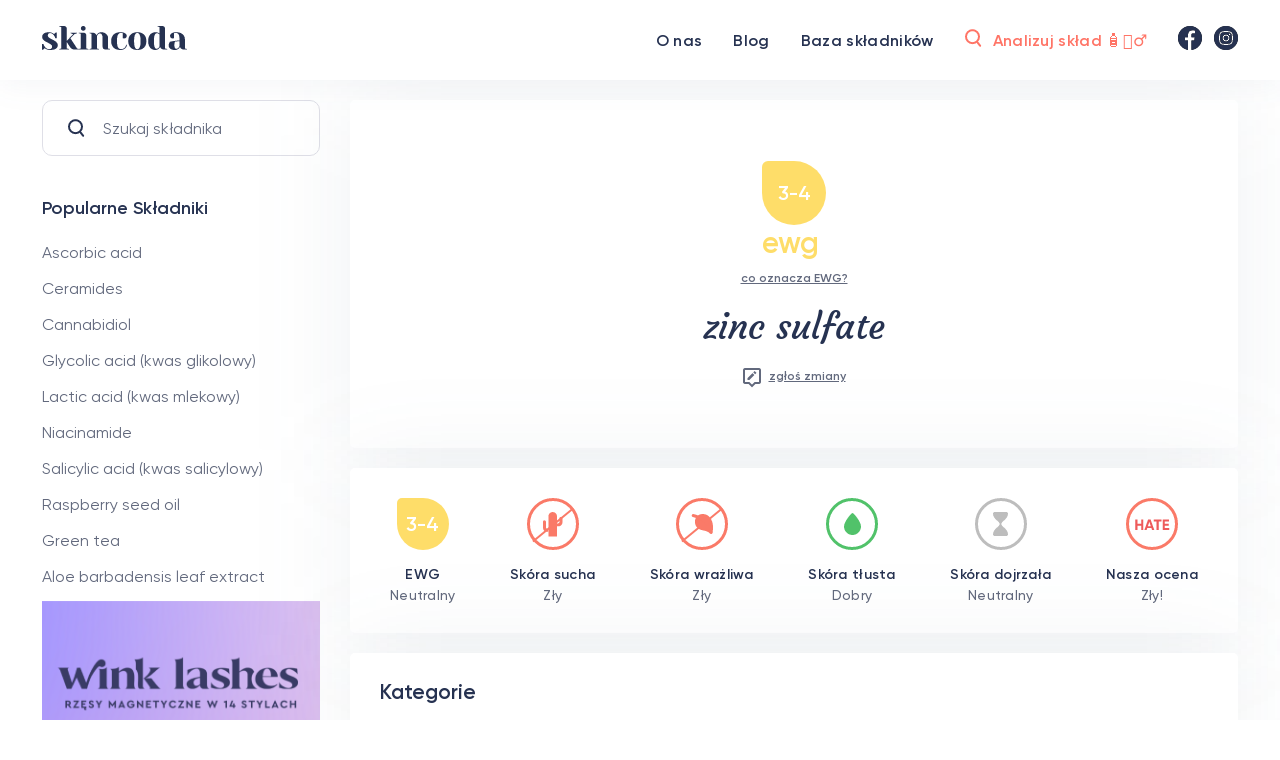

--- FILE ---
content_type: text/html; charset=utf-8
request_url: https://skincoda.pl/skladnik/zinc-sulfate
body_size: 14929
content:
<!doctype html>
<html data-n-head-ssr lang="pl" data-n-head="%7B%22lang%22:%7B%22ssr%22:%22pl%22%7D%7D">
  <head >
    <title>zinc sulfate w pielęgnacji – jak działa? | Skincoda</title><meta data-n-head="ssr" charset="utf-8"><meta data-n-head="ssr" name="viewport" content="width=device-width, initial-scale=1"><meta data-n-head="ssr" data-hid="og:image" property="og:image" content="https://skincoda.pl/img/og.png"><meta data-n-head="ssr" data-hid="description" name="description" content="Co robi zinc sulfate w kosmetykach? Czy jest dobry dla Twojej skóry? Dowiedz się i znajdź najlepsze kosmetyki z tym składnikiem!"><link data-n-head="ssr" rel="icon" type="image/x-icon" href="/favicon.ico"><link rel="preload" href="/_nuxt/93df470.js" as="script"><link rel="preload" href="/_nuxt/4a0db02.js" as="script"><link rel="preload" href="/_nuxt/css/8643fa8.css" as="style"><link rel="preload" href="/_nuxt/47470f0.js" as="script"><link rel="preload" href="/_nuxt/css/75baa90.css" as="style"><link rel="preload" href="/_nuxt/d75e783.js" as="script"><link rel="preload" href="/_nuxt/css/7ae1875.css" as="style"><link rel="preload" href="/_nuxt/d2a9809.js" as="script"><link rel="preload" href="/_nuxt/css/0b01ef1.css" as="style"><link rel="preload" href="/_nuxt/7c0aae8.js" as="script"><link rel="preload" href="/_nuxt/css/c3b6b8c.css" as="style"><link rel="preload" href="/_nuxt/4094a65.js" as="script"><link rel="stylesheet" href="/_nuxt/css/8643fa8.css"><link rel="stylesheet" href="/_nuxt/css/75baa90.css"><link rel="stylesheet" href="/_nuxt/css/7ae1875.css"><link rel="stylesheet" href="/_nuxt/css/0b01ef1.css"><link rel="stylesheet" href="/_nuxt/css/c3b6b8c.css">
    <script async src="https://pagead2.googlesyndication.com/pagead/js/adsbygoogle.js?client=ca-pub-1963837872428202" crossorigin="anonymous"></script>
  </head>
  <body class="" data-n-head="%7B%22class%22:%7B%22ssr%22:%22%22%7D%7D">
    <div data-server-rendered="true" id="__nuxt"><div class="c-loading-status"><div class="c-loading-status__icon"><a href="/" class="c-logo"><svg width="145" height="24" viewBox="0 0 145 24" fill="none" xmlns="http://www.w3.org/2000/svg"><path d="M7.87434 24C6.45925 24 5.1925 23.6979 4.07412 23.0937C3.52634 22.8028 3.08127 22.4895 2.7389 22.1538C2.37372 22.6462 1.97429 23.0266 1.54063 23.2951C1.33521 23.4294 1.10697 23.5524 0.855907 23.6643H0V17.958H1.36945C1.66617 18.8979 2.09983 19.7706 2.67043 20.5762C3.88011 22.2993 5.38651 23.1608 7.18962 23.1608C8.14824 23.1608 8.8672 22.9371 9.3465 22.4895C9.84864 22.0196 10.0997 21.3483 10.0997 20.4755C10.0997 19.7371 9.75734 19.1217 9.07261 18.6294C8.41071 18.1147 7.3608 17.4881 5.92288 16.7497C4.69037 16.1455 3.68611 15.6084 2.91008 15.1385C2.15689 14.6462 1.5064 14.042 0.958616 13.3259C0.43366 12.5874 0.171181 11.7259 0.171181 10.7413C0.171181 9.3986 0.753198 8.31329 1.91723 7.48531C3.10409 6.63496 4.91861 6.20979 7.3608 6.20979C8.57048 6.20979 9.68887 6.52308 10.716 7.14965C11.2181 7.44056 11.6517 7.74266 12.0169 8.05595C12.3136 7.65315 12.7131 7.27273 13.2152 6.91469C13.6032 6.69091 13.8315 6.56783 13.8999 6.54546H14.7558V12.2517H13.3864C13.044 11.2895 12.6218 10.428 12.1196 9.66713C10.9784 7.92168 9.62039 7.04895 8.04553 7.04895C7.42927 7.04895 6.90432 7.27273 6.47066 7.72028C6.037 8.16783 5.82017 8.72727 5.82017 9.3986C5.82017 10.249 6.18535 10.965 6.91573 11.5469C7.6461 12.1063 8.75307 12.7552 10.2366 13.4937C11.4463 14.0979 12.4049 14.635 13.1125 15.1049C13.8429 15.5524 14.4591 16.1119 14.9613 16.7832C15.4862 17.4545 15.7487 18.2378 15.7487 19.1329C15.7487 22.3776 13.1239 24 7.87434 24Z" fill="#263251"></path><path d="M17.2907 22.993L19.3448 22.4895V1.00699L17.2907 0.503496V0H21.7414C23.7956 0 24.8226 1.00699 24.8226 3.02098V14.7692L31.1564 8.22378L28.5886 7.21678V6.71329H35.0935V7.21678L32.3546 8.22378L28.4174 12.2517L35.0935 22.4895L36.8053 22.993V23.4965H32.3546C31.2591 23.4965 30.3689 23.2615 29.6842 22.7916C28.9995 22.3217 28.349 21.6056 27.7327 20.6434L24.8226 16.1119V22.4895L26.8768 22.993V23.4965H17.2907V22.993Z" fill="#263251"></path><path d="M36.792 22.993L38.8461 22.4895V7.72028L36.792 7.21678V6.71329H41.2427C43.2969 6.71329 44.3239 7.72028 44.3239 9.73427V22.4895L46.3781 22.993V23.4965H36.792V22.993ZM41.2427 4.6993C40.558 4.6993 39.9874 4.47552 39.5309 4.02797C39.0744 3.58042 38.8461 3.02098 38.8461 2.34965C38.8461 1.67832 39.0744 1.11888 39.5309 0.67133C39.9874 0.223777 40.558 0 41.2427 0C41.9274 0 42.498 0.223777 42.9545 0.67133C43.411 1.11888 43.6392 1.67832 43.6392 2.34965C43.6392 3.02098 43.411 3.58042 42.9545 4.02797C42.498 4.47552 41.9274 4.6993 41.2427 4.6993Z" fill="#263251"></path><path d="M47.3999 22.993L49.454 22.4895V7.72028L47.3999 7.21678V6.71329H50.4811C51.8278 6.71329 52.8891 7.13846 53.6651 7.98881C53.9618 8.32448 54.2129 8.73846 54.4183 9.23077C54.7378 8.64895 55.1144 8.14545 55.5481 7.72028C56.5752 6.71329 57.8533 6.20979 59.3826 6.20979C60.6607 6.20979 61.8019 6.47832 62.8062 7.01538C63.8333 7.53007 64.6321 8.21259 65.2027 9.06294C65.7733 9.91329 66.0586 10.8084 66.0586 11.7483V22.4895L68.1128 22.993V23.4965H63.6621C61.6079 23.4965 60.5808 22.4895 60.5808 20.4755V11.7483C60.5808 10.3385 60.3183 9.26434 59.7934 8.52588C59.2913 7.76504 58.6978 7.38462 58.0131 7.38462C57.1458 7.38462 56.3698 7.83217 55.685 8.72727C55.3883 9.10769 55.1373 9.55525 54.9318 10.0699V22.4895L56.986 22.993V23.4965H47.3999V22.993Z" fill="#263251"></path><path d="M78.385 24C75.4635 24 73.1925 23.2168 71.572 21.6504C69.9515 20.0615 69.1412 17.8797 69.1412 15.1049C69.1412 12.3301 69.9515 10.1594 71.572 8.59301C73.1925 7.0042 75.4635 6.20979 78.385 6.20979C80.4849 6.20979 82.0597 6.56783 83.1096 7.28392C84.1824 8 84.7187 8.87273 84.7187 9.9021C84.7187 10.6629 84.4791 11.2783 83.9998 11.7483C83.5433 12.1958 82.927 12.4196 82.151 12.4196C81.8315 12.4196 81.5119 12.3972 81.1924 12.3524L80.7816 12.2517V7.21678L80.3023 7.04895C79.9599 6.93706 79.5491 6.88112 79.0697 6.88112C77.7688 6.88112 76.7531 7.48531 76.0227 8.69371C75.3152 9.9021 74.9614 12.0392 74.9614 15.1049C74.9614 18.0811 75.3152 20.1734 76.0227 21.3818C76.7531 22.5678 77.7688 23.1608 79.0697 23.1608C79.9599 23.1608 80.7816 22.9594 81.5348 22.5566C82.3108 22.1315 82.9156 21.5832 83.3493 20.9119C83.8058 20.2182 84.034 19.5133 84.034 18.7972H84.8899C84.8899 19.6923 84.616 20.5427 84.0683 21.3483C83.5205 22.1538 82.7559 22.8028 81.7744 23.2951C80.793 23.765 79.6632 24 78.385 24Z" fill="#263251"></path><path d="M95.3413 24C92.5111 24 90.2858 23.2168 88.6653 21.6504C87.0676 20.0615 86.2687 17.8797 86.2687 15.1049C86.2687 12.3301 87.0676 10.1594 88.6653 8.59301C90.2858 7.0042 92.5111 6.20979 95.3413 6.20979C98.1715 6.20979 100.385 7.0042 101.983 8.59301C103.604 10.1594 104.414 12.3301 104.414 15.1049C104.414 17.8797 103.604 20.0615 101.983 21.6504C100.385 23.2168 98.1715 24 95.3413 24ZM95.3413 23.3287C96.2543 23.3287 97.0189 22.7021 97.6352 21.449C98.2743 20.1958 98.5938 18.0811 98.5938 15.1049C98.5938 12.1287 98.2743 10.014 97.6352 8.76084C97.0189 7.50769 96.2543 6.88112 95.3413 6.88112C94.4284 6.88112 93.6524 7.50769 93.0133 8.76084C92.397 10.014 92.0889 12.1287 92.0889 15.1049C92.0889 18.0811 92.397 20.1958 93.0133 21.449C93.6524 22.7021 94.4284 23.3287 95.3413 23.3287Z" fill="#263251"></path><path d="M113.156 24C111.81 24 110.611 23.6643 109.561 22.993C108.512 22.2993 107.678 21.2923 107.062 19.972C106.446 18.6294 106.138 17.007 106.138 15.1049C106.138 12.2406 106.811 10.0476 108.158 8.52588C109.527 6.98182 111.365 6.20979 113.67 6.20979C114.765 6.20979 115.724 6.43357 116.546 6.88112C116.888 7.03776 117.242 7.26154 117.607 7.55245V1.00699L115.553 0.503496V0H120.003C122.058 0 123.085 1.00699 123.085 3.02098V22.4895L125.139 22.993V23.4965H122.058C120.688 23.4965 119.627 23.0825 118.874 22.2545C118.554 21.9189 118.303 21.4937 118.12 20.979C117.824 21.5385 117.447 22.042 116.991 22.4895C115.964 23.4965 114.685 24 113.156 24ZM114.526 22.8252C115.37 22.8252 116.135 22.3776 116.82 21.4825C117.071 21.1469 117.333 20.6993 117.607 20.1399V8.55944C117.356 8.31329 117.093 8.08951 116.82 7.88811C116.203 7.44056 115.61 7.21678 115.039 7.21678C114.058 7.21678 113.293 7.77622 112.745 8.8951C112.22 10.014 111.958 12.0839 111.958 15.1049C111.958 17.9916 112.198 20.0056 112.677 21.1469C113.179 22.2657 113.795 22.8252 114.526 22.8252Z" fill="#263251"></path><path d="M133.017 24C130.986 24 129.422 23.5748 128.327 22.7245C127.231 21.8741 126.684 20.7888 126.684 19.4685C126.684 18.5958 126.878 17.7343 127.266 16.8839C127.425 16.4811 127.631 16.1119 127.882 15.7762C128.818 15.5524 129.833 15.351 130.929 15.172C133.394 14.7692 135.574 14.5231 137.468 14.4336V13.4266C137.468 10.9427 137.16 9.23077 136.544 8.29091C135.927 7.35105 134.98 6.88112 133.702 6.88112C133.223 6.88112 132.812 6.93706 132.47 7.04895L131.99 7.21678V12.2517L131.545 12.3524C131.18 12.3972 130.872 12.4196 130.621 12.4196C129.845 12.4196 129.217 12.1958 128.738 11.7483C128.281 11.2783 128.053 10.6629 128.053 9.9021C128.053 8.87273 128.578 8 129.628 7.28392C130.701 6.56783 132.287 6.20979 134.387 6.20979C136.167 6.20979 137.696 6.52308 138.974 7.14965C140.275 7.75385 141.257 8.6042 141.919 9.7007C142.603 10.7748 142.946 12.0168 142.946 13.4266V22.4895L145 22.993V23.4965H141.919C140.549 23.4965 139.488 23.0825 138.735 22.2545C138.415 21.9189 138.164 21.4937 137.982 20.979C137.662 21.5385 137.285 22.042 136.852 22.4895C135.825 23.4965 134.547 24 133.017 24ZM134.387 22.8252C135.231 22.8252 135.996 22.3776 136.681 21.4825C136.932 21.1469 137.194 20.6993 137.468 20.1399V15.2727C136.418 15.2727 135.414 15.3287 134.455 15.4406C133.748 15.5301 133.268 15.586 133.017 15.6084C132.903 15.8545 132.789 16.1902 132.675 16.6154C132.447 17.4657 132.333 18.3049 132.333 19.1329C132.333 20.386 132.527 21.3147 132.915 21.9189C133.303 22.5231 133.793 22.8252 134.387 22.8252Z" fill="#263251"></path></svg></a></div></div><div id="__layout"><div class="_site-bar-layout"><nav class="navigation"><div class="container"><div class="nav"><div class="nav__logo"><a href="/" class="c-logo"><svg width="145" height="24" viewBox="0 0 145 24" fill="none" xmlns="http://www.w3.org/2000/svg"><path d="M7.87434 24C6.45925 24 5.1925 23.6979 4.07412 23.0937C3.52634 22.8028 3.08127 22.4895 2.7389 22.1538C2.37372 22.6462 1.97429 23.0266 1.54063 23.2951C1.33521 23.4294 1.10697 23.5524 0.855907 23.6643H0V17.958H1.36945C1.66617 18.8979 2.09983 19.7706 2.67043 20.5762C3.88011 22.2993 5.38651 23.1608 7.18962 23.1608C8.14824 23.1608 8.8672 22.9371 9.3465 22.4895C9.84864 22.0196 10.0997 21.3483 10.0997 20.4755C10.0997 19.7371 9.75734 19.1217 9.07261 18.6294C8.41071 18.1147 7.3608 17.4881 5.92288 16.7497C4.69037 16.1455 3.68611 15.6084 2.91008 15.1385C2.15689 14.6462 1.5064 14.042 0.958616 13.3259C0.43366 12.5874 0.171181 11.7259 0.171181 10.7413C0.171181 9.3986 0.753198 8.31329 1.91723 7.48531C3.10409 6.63496 4.91861 6.20979 7.3608 6.20979C8.57048 6.20979 9.68887 6.52308 10.716 7.14965C11.2181 7.44056 11.6517 7.74266 12.0169 8.05595C12.3136 7.65315 12.7131 7.27273 13.2152 6.91469C13.6032 6.69091 13.8315 6.56783 13.8999 6.54546H14.7558V12.2517H13.3864C13.044 11.2895 12.6218 10.428 12.1196 9.66713C10.9784 7.92168 9.62039 7.04895 8.04553 7.04895C7.42927 7.04895 6.90432 7.27273 6.47066 7.72028C6.037 8.16783 5.82017 8.72727 5.82017 9.3986C5.82017 10.249 6.18535 10.965 6.91573 11.5469C7.6461 12.1063 8.75307 12.7552 10.2366 13.4937C11.4463 14.0979 12.4049 14.635 13.1125 15.1049C13.8429 15.5524 14.4591 16.1119 14.9613 16.7832C15.4862 17.4545 15.7487 18.2378 15.7487 19.1329C15.7487 22.3776 13.1239 24 7.87434 24Z" fill="#263251"></path><path d="M17.2907 22.993L19.3448 22.4895V1.00699L17.2907 0.503496V0H21.7414C23.7956 0 24.8226 1.00699 24.8226 3.02098V14.7692L31.1564 8.22378L28.5886 7.21678V6.71329H35.0935V7.21678L32.3546 8.22378L28.4174 12.2517L35.0935 22.4895L36.8053 22.993V23.4965H32.3546C31.2591 23.4965 30.3689 23.2615 29.6842 22.7916C28.9995 22.3217 28.349 21.6056 27.7327 20.6434L24.8226 16.1119V22.4895L26.8768 22.993V23.4965H17.2907V22.993Z" fill="#263251"></path><path d="M36.792 22.993L38.8461 22.4895V7.72028L36.792 7.21678V6.71329H41.2427C43.2969 6.71329 44.3239 7.72028 44.3239 9.73427V22.4895L46.3781 22.993V23.4965H36.792V22.993ZM41.2427 4.6993C40.558 4.6993 39.9874 4.47552 39.5309 4.02797C39.0744 3.58042 38.8461 3.02098 38.8461 2.34965C38.8461 1.67832 39.0744 1.11888 39.5309 0.67133C39.9874 0.223777 40.558 0 41.2427 0C41.9274 0 42.498 0.223777 42.9545 0.67133C43.411 1.11888 43.6392 1.67832 43.6392 2.34965C43.6392 3.02098 43.411 3.58042 42.9545 4.02797C42.498 4.47552 41.9274 4.6993 41.2427 4.6993Z" fill="#263251"></path><path d="M47.3999 22.993L49.454 22.4895V7.72028L47.3999 7.21678V6.71329H50.4811C51.8278 6.71329 52.8891 7.13846 53.6651 7.98881C53.9618 8.32448 54.2129 8.73846 54.4183 9.23077C54.7378 8.64895 55.1144 8.14545 55.5481 7.72028C56.5752 6.71329 57.8533 6.20979 59.3826 6.20979C60.6607 6.20979 61.8019 6.47832 62.8062 7.01538C63.8333 7.53007 64.6321 8.21259 65.2027 9.06294C65.7733 9.91329 66.0586 10.8084 66.0586 11.7483V22.4895L68.1128 22.993V23.4965H63.6621C61.6079 23.4965 60.5808 22.4895 60.5808 20.4755V11.7483C60.5808 10.3385 60.3183 9.26434 59.7934 8.52588C59.2913 7.76504 58.6978 7.38462 58.0131 7.38462C57.1458 7.38462 56.3698 7.83217 55.685 8.72727C55.3883 9.10769 55.1373 9.55525 54.9318 10.0699V22.4895L56.986 22.993V23.4965H47.3999V22.993Z" fill="#263251"></path><path d="M78.385 24C75.4635 24 73.1925 23.2168 71.572 21.6504C69.9515 20.0615 69.1412 17.8797 69.1412 15.1049C69.1412 12.3301 69.9515 10.1594 71.572 8.59301C73.1925 7.0042 75.4635 6.20979 78.385 6.20979C80.4849 6.20979 82.0597 6.56783 83.1096 7.28392C84.1824 8 84.7187 8.87273 84.7187 9.9021C84.7187 10.6629 84.4791 11.2783 83.9998 11.7483C83.5433 12.1958 82.927 12.4196 82.151 12.4196C81.8315 12.4196 81.5119 12.3972 81.1924 12.3524L80.7816 12.2517V7.21678L80.3023 7.04895C79.9599 6.93706 79.5491 6.88112 79.0697 6.88112C77.7688 6.88112 76.7531 7.48531 76.0227 8.69371C75.3152 9.9021 74.9614 12.0392 74.9614 15.1049C74.9614 18.0811 75.3152 20.1734 76.0227 21.3818C76.7531 22.5678 77.7688 23.1608 79.0697 23.1608C79.9599 23.1608 80.7816 22.9594 81.5348 22.5566C82.3108 22.1315 82.9156 21.5832 83.3493 20.9119C83.8058 20.2182 84.034 19.5133 84.034 18.7972H84.8899C84.8899 19.6923 84.616 20.5427 84.0683 21.3483C83.5205 22.1538 82.7559 22.8028 81.7744 23.2951C80.793 23.765 79.6632 24 78.385 24Z" fill="#263251"></path><path d="M95.3413 24C92.5111 24 90.2858 23.2168 88.6653 21.6504C87.0676 20.0615 86.2687 17.8797 86.2687 15.1049C86.2687 12.3301 87.0676 10.1594 88.6653 8.59301C90.2858 7.0042 92.5111 6.20979 95.3413 6.20979C98.1715 6.20979 100.385 7.0042 101.983 8.59301C103.604 10.1594 104.414 12.3301 104.414 15.1049C104.414 17.8797 103.604 20.0615 101.983 21.6504C100.385 23.2168 98.1715 24 95.3413 24ZM95.3413 23.3287C96.2543 23.3287 97.0189 22.7021 97.6352 21.449C98.2743 20.1958 98.5938 18.0811 98.5938 15.1049C98.5938 12.1287 98.2743 10.014 97.6352 8.76084C97.0189 7.50769 96.2543 6.88112 95.3413 6.88112C94.4284 6.88112 93.6524 7.50769 93.0133 8.76084C92.397 10.014 92.0889 12.1287 92.0889 15.1049C92.0889 18.0811 92.397 20.1958 93.0133 21.449C93.6524 22.7021 94.4284 23.3287 95.3413 23.3287Z" fill="#263251"></path><path d="M113.156 24C111.81 24 110.611 23.6643 109.561 22.993C108.512 22.2993 107.678 21.2923 107.062 19.972C106.446 18.6294 106.138 17.007 106.138 15.1049C106.138 12.2406 106.811 10.0476 108.158 8.52588C109.527 6.98182 111.365 6.20979 113.67 6.20979C114.765 6.20979 115.724 6.43357 116.546 6.88112C116.888 7.03776 117.242 7.26154 117.607 7.55245V1.00699L115.553 0.503496V0H120.003C122.058 0 123.085 1.00699 123.085 3.02098V22.4895L125.139 22.993V23.4965H122.058C120.688 23.4965 119.627 23.0825 118.874 22.2545C118.554 21.9189 118.303 21.4937 118.12 20.979C117.824 21.5385 117.447 22.042 116.991 22.4895C115.964 23.4965 114.685 24 113.156 24ZM114.526 22.8252C115.37 22.8252 116.135 22.3776 116.82 21.4825C117.071 21.1469 117.333 20.6993 117.607 20.1399V8.55944C117.356 8.31329 117.093 8.08951 116.82 7.88811C116.203 7.44056 115.61 7.21678 115.039 7.21678C114.058 7.21678 113.293 7.77622 112.745 8.8951C112.22 10.014 111.958 12.0839 111.958 15.1049C111.958 17.9916 112.198 20.0056 112.677 21.1469C113.179 22.2657 113.795 22.8252 114.526 22.8252Z" fill="#263251"></path><path d="M133.017 24C130.986 24 129.422 23.5748 128.327 22.7245C127.231 21.8741 126.684 20.7888 126.684 19.4685C126.684 18.5958 126.878 17.7343 127.266 16.8839C127.425 16.4811 127.631 16.1119 127.882 15.7762C128.818 15.5524 129.833 15.351 130.929 15.172C133.394 14.7692 135.574 14.5231 137.468 14.4336V13.4266C137.468 10.9427 137.16 9.23077 136.544 8.29091C135.927 7.35105 134.98 6.88112 133.702 6.88112C133.223 6.88112 132.812 6.93706 132.47 7.04895L131.99 7.21678V12.2517L131.545 12.3524C131.18 12.3972 130.872 12.4196 130.621 12.4196C129.845 12.4196 129.217 12.1958 128.738 11.7483C128.281 11.2783 128.053 10.6629 128.053 9.9021C128.053 8.87273 128.578 8 129.628 7.28392C130.701 6.56783 132.287 6.20979 134.387 6.20979C136.167 6.20979 137.696 6.52308 138.974 7.14965C140.275 7.75385 141.257 8.6042 141.919 9.7007C142.603 10.7748 142.946 12.0168 142.946 13.4266V22.4895L145 22.993V23.4965H141.919C140.549 23.4965 139.488 23.0825 138.735 22.2545C138.415 21.9189 138.164 21.4937 137.982 20.979C137.662 21.5385 137.285 22.042 136.852 22.4895C135.825 23.4965 134.547 24 133.017 24ZM134.387 22.8252C135.231 22.8252 135.996 22.3776 136.681 21.4825C136.932 21.1469 137.194 20.6993 137.468 20.1399V15.2727C136.418 15.2727 135.414 15.3287 134.455 15.4406C133.748 15.5301 133.268 15.586 133.017 15.6084C132.903 15.8545 132.789 16.1902 132.675 16.6154C132.447 17.4657 132.333 18.3049 132.333 19.1329C132.333 20.386 132.527 21.3147 132.915 21.9189C133.303 22.5231 133.793 22.8252 134.387 22.8252Z" fill="#263251"></path></svg></a></div> <div class="nav__wrapper"><ul class="nav__menu"><li class="nav__menu-item"><a href="/o-nas" class="nav__menu-link"><span>O nas</span></a></li><li class="nav__menu-item"><a href="/blog" class="nav__menu-link"><span>Blog</span></a></li><li class="nav__menu-item"><a href="/baza-skladnikow" class="nav__menu-link"><span>Baza składników</span></a></li></ul> <a href="/analizuj-sklad" class="c-search-btn nav__search-link"><i class="c-search-btn__ico"><svg width="17" height="19" viewBox="0 0 17 19" fill="none" xmlns="http://www.w3.org/2000/svg"><circle cx="7.5" cy="7.66309" r="6.5" stroke="#FF7466" stroke-width="2"></circle><line x1="12.4056" y1="13.3193" x2="15.1562" y2="16.7575" stroke="#FF7466" stroke-width="2" stroke-linecap="round" stroke-linejoin="round"></line></svg></i> <span>Analizuj skład 🧴🕵️‍♂️</span></a> <ul class="nav__social"><li><a href="https://www.facebook.com/skincoda" target="_blank"><img src="/img/icons/fbnavy.svg" alt="facebook"></a></li> <li><a href="https://www.instagram.com/skincodapl" target="_blank"><img src="/img/icons/ignavy.svg" alt="instagram"></a></li></ul></div></div></div></nav> <div class="container"><div class="-layout"><div class="c-site-bar"><div class="c-site-bar__search-form"><div class="c-input -full-width has-icon"><div class="c-input__icon -black-icon"><svg width="17" height="19" viewBox="0 0 17 19" fill="none" xmlns="http://www.w3.org/2000/svg"><circle cx="7.5" cy="7.66309" r="6.5" stroke="#FF7466" stroke-width="2"></circle><line x1="12.4056" y1="13.3193" x2="15.1562" y2="16.7575" stroke="#FF7466" stroke-width="2" stroke-linecap="round" stroke-linejoin="round"></line></svg></div> <input name="input-name" placeholder="Szukaj składnika" type="text" value="" class="c-input__el"></div></div> <div class="c-site-bar__wrap"><p class="c-site-bar__title">Popularne Składniki</p> <ul class="c-site-bar__list"><li class="c-site-bar__list-item"><a href="/skladnik/ascorbic-acid" class="c-base-item-link"><span>Ascorbic acid</span></a></li><li class="c-site-bar__list-item"><a href="/skladnik/ceramides" class="c-base-item-link"><span>Ceramides</span></a></li><li class="c-site-bar__list-item"><a href="/skladnik/cannabidiol" class="c-base-item-link"><span>Cannabidiol</span></a></li><li class="c-site-bar__list-item"><a href="/skladnik/glycolic-acid-kwas-glikolowy" class="c-base-item-link"><span>Glycolic acid (kwas glikolowy)</span></a></li><li class="c-site-bar__list-item"><a href="/skladnik/lactic-acid-kwas-mlekowy" class="c-base-item-link"><span>Lactic acid (kwas mlekowy)</span></a></li><li class="c-site-bar__list-item"><a href="/skladnik/niacinamide" class="c-base-item-link"><span>Niacinamide</span></a></li><li class="c-site-bar__list-item"><a href="/skladnik/salicylic-acid-kwas-salicylowy" class="c-base-item-link"><span>Salicylic acid (kwas salicylowy)</span></a></li><li class="c-site-bar__list-item"><a href="/skladnik/raspberry-seed-oil" class="c-base-item-link"><span>Raspberry seed oil</span></a></li><li class="c-site-bar__list-item"><a href="/skladnik/green-tea" class="c-base-item-link"><span>Green tea</span></a></li><li class="c-site-bar__list-item"><a href="/skladnik/aloe-barbadensis-leaf-extract" class="c-base-item-link"><span>Aloe barbadensis leaf extract</span></a></li></ul></div> <div class="c-site-bar__banner"><a href="https://winkbeauty.pl/sklep?utm_source=skincoda&utm_medium=banner-blog&utm_campaign=sc" target="_blank"><img src="https://skincoda.pl/api/uploads/tylko_teraz_15_na_wszystko_1_ca7d1b07ad.jpg" alt="Magnetyczne rzęsy"></a></div></div> <div data-fetch-key="slug:0"><div class="v-ingredient-page"><div class="c-base-content-block v-ingredient__head-wrap -center-mode"><!----> <div class="v-ingredient__head"><div class="v-ingredient__head-ewg"><div class="c-quality-ico color-yellow large"><div class="c-quality-ico__icon">
    3-4
  </div> <p class="c-quality-ico__text">
    ewg
  </p></div></div> <a href="#" class="v-ingredient__head-link"><span>co oznacza EWG?</span></a> <h1 class="v-ingredient__head-title">
          zinc sulfate
        </h1> <a href="https://forms.gle/NUGi2b3LDB5PtQCT9" class="v-ingredient__head-change-request"><svg width="18" height="20" viewBox="0 0 18 20" fill="none" xmlns="http://www.w3.org/2000/svg"><path d="M5.586 16L9 19.414L12.414 16H16C17.103 16 18 15.103 18 14V2C18 0.897 17.103 0 16 0H2C0.897 0 0 0.897 0 2V14C0 15.103 0.897 16 2 16H5.586ZM2 2H16V14H11.586L9 16.586L6.414 14H2V2Z" fill="#62697D"></path> <path d="M9.47895 5.21899L4.50195 10.188V11.987H6.30195L11.277 7.01799L9.47895 5.21899Z" fill="#62697D"></path> <path d="M11.6981 2.99902L13.4981 4.79902L12.1281 6.16902L10.3281 4.37002L11.6981 2.99902Z" fill="#62697D"></path></svg> <span>zgłoś zmiany</span></a></div></div> <div class="c-base-content-block v-ingredient__quality-wrap -big-padding"><!----> <ul class="v-ingredient__quality"><li class="v-ingredient__quality-item"><div class="c-quality-ico v-ingredient__quality-item-icon color-yellow "><div class="c-quality-ico__icon">
    3-4
  </div> <!----></div> <h4 class="v-ingredient__quality-item-title">
            EWG
          </h4> <p class="v-ingredient__quality-item-comment">
            Neutralny
          </p></li> <li class="v-ingredient__quality-item"><div class="c-skin-icon v-ingredient__quality-item-icon  color-bad icon-dry"><svg width="20" height="25" viewBox="0 0 20 25" fill="none" xmlns="http://www.w3.org/2000/svg"><path d="M14.0544 24.3885H5.37695V4.3387C5.37695 1.94249 7.31945 0 9.71566 0C12.1119 0 14.0544 1.94249 14.0544 4.3387V24.3885H14.0544Z" fill="#51C26A"></path><path d="M14.0386 11.3959H14.9046C15.7694 11.3959 16.4705 10.6949 16.4705 9.83003V6.39287C16.4705 5.59075 17.0994 4.91268 17.9012 4.89064C18.7332 4.86783 19.4148 5.53544 19.4148 6.3622V10.5504C19.4148 12.6434 17.7181 14.3401 15.6251 14.3401H14.0692L14.0386 11.3959Z" fill="#51C26A"></path><path d="M5.37622 16.7997H4.51016C3.64537 16.7997 2.94429 16.0987 2.94429 15.2339V9.83389C2.94429 9.03177 2.31539 8.3537 1.51356 8.33167C0.681603 8.30885 0 8.97647 0 9.80322V15.9543C0 18.0473 1.6967 19.744 3.78969 19.744H5.34555L5.37622 16.7997Z" fill="#51C26A"></path></svg> <!----> <!----> <!----></div> <h4 class="v-ingredient__quality-item-title">
            Skóra sucha
          </h4> <p class="v-ingredient__quality-item-comment">
            Zły
          </p></li> <li class="v-ingredient__quality-item"><div class="c-skin-icon v-ingredient__quality-item-icon  color-bad icon-sensitive"><!----> <!----> <!----> <svg width="22" height="20" viewBox="0 0 22 20" fill="none" xmlns="http://www.w3.org/2000/svg"><path d="M3.91184 7.74725C3.91184 9.91071 4.72239 12.1232 6.33736 13.7995C8.04222 15.572 10.2117 16.0059 12.3158 16.4255C14.6777 16.8962 16.9107 17.3425 19.0106 19.5283C19.4261 19.9602 20.0544 20.1117 20.6173 19.9152C21.1842 19.7187 21.5854 19.2132 21.6447 18.6176L21.6693 18.3597C22.1605 13.4804 22.7684 7.40764 18.1121 2.56302C16.5934 0.980758 14.2704 0.0229298 11.9023 0.000455415C9.63452 -0.0219179 7.57139 0.780404 6.09166 2.25813C4.6364 3.71318 3.91184 5.70679 3.91184 7.74725Z" fill="#51C26A"></path><path d="M0.70724 1.57247C0.70724 2.29904 1.22533 2.94174 1.96203 3.07899C9.07857 4.39699 14.4226 10.6621 14.4738 10.7234C15.0244 11.3743 15.9903 11.4562 16.6391 10.9118C17.286 10.3653 17.3698 9.39722 16.8274 8.7484C16.5798 8.45574 10.7077 1.57659 2.52487 0.0620416C1.69175 -0.0934665 0.889536 0.457133 0.738041 1.29216L0.70724 1.57247Z" fill="#51C26A"></path></svg></div> <h4 class="v-ingredient__quality-item-title">
            Skóra wrażliwa
          </h4> <p class="v-ingredient__quality-item-comment">
            Zły
          </p></li> <li class="v-ingredient__quality-item"><div class="c-skin-icon v-ingredient__quality-item-icon  color-good icon-oily"><!----> <!----> <svg width="17" height="22" viewBox="0 0 17 22" fill="none" xmlns="http://www.w3.org/2000/svg"><path d="M17 13.4444C17 18.1695 13.1944 22 8.5 22C3.80558 22 0 18.1695 0 13.4444C0 8.71934 7.28571 0 8.5 0C9.71429 0 17 8.71934 17 13.4444Z" fill="#51C26A"></path></svg> <!----></div> <h4 class="v-ingredient__quality-item-title">
            Skóra tłusta
          </h4> <p class="v-ingredient__quality-item-comment">
            Dobry
          </p></li> <li class="v-ingredient__quality-item"><div class="c-skin-icon v-ingredient__quality-item-icon  color-neutral icon-mature"><!----> <svg width="15" height="24" viewBox="0 0 15 24" fill="none" xmlns="http://www.w3.org/2000/svg"><path d="M10.8739 8.61441C12.7122 6.99128 15 4.91431 15 1.70616C15 0.763874 14.2361 0 13.2938 0H7.5H1.70616C0.763875 0 0 0.763874 0 1.70616C0 4.91431 2.28778 6.99128 4.12611 8.61441C5.48889 9.81725 6.66667 10.8569 6.66667 12C6.66667 13.1431 5.48889 14.1827 4.12611 15.3856C2.28778 17.0087 0 19.0857 0 22.2938C0 23.2361 0.763875 24 1.70616 24H7.5H13.2938C14.2361 24 15 23.2361 15 22.2938C15 19.0857 12.7122 17.0087 10.8739 15.3856C9.51111 14.1827 8.33333 13.1431 8.33333 12C8.33333 10.8569 9.51111 9.81725 10.8739 8.61441Z" fill="#51C26A"></path></svg> <!----> <!----></div> <h4 class="v-ingredient__quality-item-title">
            Skóra dojrzała
          </h4> <p class="v-ingredient__quality-item-comment">
            Neutralny
          </p></li> <li class="v-ingredient__quality-item"><div class="c-base-icon v-ingredient__quality-item-icon"><svg xmlns:dc="http://purl.org/dc/elements/1.1/" xmlns:cc="http://creativecommons.org/ns#" xmlns:rdf="http://www.w3.org/1999/02/22-rdf-syntax-ns#" xmlns:svg="http://www.w3.org/2000/svg" xmlns="http://www.w3.org/2000/svg" xmlns:sodipodi="http://sodipodi.sourceforge.net/DTD/sodipodi-0.dtd" xmlns:inkscape="http://www.inkscape.org/namespaces/inkscape" inkscape:version="1.0beta2 (2b71d25, 2019-12-03)" sodipodi:docname="line-icon-hate.svg" id="svg42" version="1.1" fill="none" viewBox="0 0 52 52" height="52" width="52"><metadata id="metadata48"><rdf:RDF><cc:Work rdf:about=""><dc:format>image/svg+xml</dc:format><dc:type rdf:resource="http://purl.org/dc/dcmitype/StillImage"></dc:type><dc:title></dc:title></cc:Work></rdf:RDF></metadata><defs id="defs46"></defs><sodipodi:namedview inkscape:current-layer="svg42" inkscape:window-maximized="0" inkscape:window-y="23" inkscape:window-x="0" inkscape:cy="13.217743" inkscape:cx="25.540602" inkscape:zoom="5.9594595" showguides="false" fit-margin-bottom="0" fit-margin-right="0" fit-margin-left="0" fit-margin-top="0" showgrid="false" id="namedview44" inkscape:window-height="779" inkscape:window-width="1395" inkscape:pageshadow="2" inkscape:pageopacity="0" guidetolerance="10" gridtolerance="10" objecttolerance="10" borderopacity="1" inkscape:document-rotation="0" bordercolor="#666666" pagecolor="#ffffff"></sodipodi:namedview><path inkscape:connector-curvature="0" id="path38" stroke-width="3" stroke="#FA7A68" fill="white" d="M 50.5,26 C 50.5,39.531 39.531,50.5 26,50.5 12.469,50.5 1.5,39.531 1.5,26 1.5,12.469 12.469,1.5 26,1.5 39.531,1.5 50.5,12.469 50.5,26 Z"></path><path inkscape:connector-curvature="0" id="path40" fill="#EE5B5B" d="m 15.301,21.5 h 2.055 V 32 h -2.055 v -4.35 h -3.9 V 32 H 9.331 V 21.5 h 2.07 v 4.17 h 3.9 z m 10.7555,10.5 -0.63,-1.89 h -4.185 l -0.63,1.89 h -2.235 l 3.675,-10.5 h 2.565 l 3.69,10.5 z m -4.155,-3.825 h 2.88 l -1.44,-4.29 z M 35.5094,21.5 v 1.98 h -2.835 V 32 h -2.07 v -8.52 h -2.82 V 21.5 Z m 3.2255,8.52 h 4.425 V 32 h -6.495 V 21.5 h 6.42 v 1.98 h -4.35 v 2.235 h 3.975 v 1.95 h -3.975 z"></path></svg> <!----> <!----> <!----></div> <h4 class="v-ingredient__quality-item-title">
            Nasza ocena
          </h4> <p class="v-ingredient__quality-item-comment">
            Zły!
          </p></li></ul></div> <div><div class="c-base-content-block v-ingredient__categories-wrap"><h2 class="c-base-content-block__title">
    Kategorie
  </h2> <div class="v-ingredient__categories"><ul class="v-ingredient__categories-list"><li class="v-ingredient__categories-list-item"><a href="/baza-skladnikow/kategoria/moze-podraznic" class="c-category-btn"><span>Może podrażnić</span></a></li><li class="v-ingredient__categories-list-item"><a href="/baza-skladnikow/kategoria/regenerujace" class="c-category-btn"><span>Regenerujące</span></a></li><li class="v-ingredient__categories-list-item"><a href="/baza-skladnikow/kategoria/lagodzacy" class="c-category-btn"><span>Łagodzący </span></a></li></ul></div></div></div> <div><div class="c-base-content-block v-ingredient__text-content"><h2 class="c-base-content-block__title">
    Występowanie
  </h2> <div><p>kremy i maseczki do twarzy, maści, kosmetyki</p>
</div></div></div> <div><div class="c-base-content-block v-ingredient__text-content"><h2 class="c-base-content-block__title">
    Jak działa zinc sulfate
  </h2> <div><p>Siarczan cynku ma włąściwości bakteriobójcze, przeciwzapalne oraz przyspiesza gojenie się ran. Występuje w kosmetykach antyseptycznych oraz maściach wspomagających leczenie odparzeń, zajadów, wykwitów, ospy i opryszczce. W nadmiarze siarczan cynku jest niebezpieczny dla zdrowia, może powodować podrażnienia skóry i uczulenie. Przed użyciem należy wykonać próbę uczuleniową.</p>
</div></div></div> <div><div class="c-base-content-block v-ingredient__text-content-wrap"><h2 class="c-base-content-block__title">
    Od strony naukowej
  </h2> <div class="v-ingredient__text-content"><p>Siarczan cynku to nieorganiczny związek chemiczny, sól kwasu siarkowego i cynku. Ma postać białych bezwonnych kryształów, które łątwo rozpuszczają się w wodzie. Siarczan cynku można otrzymać w reakcji kwasu siarkowego z cynkiem metalicznym, jego tlenkiem lub solami lotnych kwasów.</p>
</div></div></div> <div class="c-base-content-block v-ingredient__comments-wrap"><!----> <div class="v-ingredient__comments"><div class="v-ingredient__comments-head"><h3 class="v-ingredient__comments-title">
              Masz wiedzę i opinię na temat tego składnika? Zostaw komentarz, który opublikujemy po jego weryfikacji.
            </h3> <div class="v-ingredient__comments-add-comment"><button class="c-button _red-btn"><span>Dodaj komentarz Ekspercki</span></button></div></div> <hr class="v-ingredient__comments-hr -hr-line"> <!----></div></div> <!----> <div class="c-over-container-sect"><div class="container"><div class="c-over-container"><!----></div></div></div></div></div></div> <!----></div> <section class="c-follow-form-sect"><div class="container"><div class="c-follow-form"><div class="c-follow-form__wrap c-follow-form__wrap_top"><h2 class="c-follow-form__title">
          Dołącz do naszej społeczności
        </h2> <p class="c-follow-form__text">
          Jeśli chcesz być częścią projektu pomagając nam tworzyć treści i opisy składników lub po prostu chcesz być na bieżąco z tym co robimy, zostaw maila o tu:
        </p></div> <form id="sib-form" method="POST" action="https://156d255b.sibforms.com/serve/[base64]" class="c-follow-form__wrap c-follow-form__wrap_form"><div class="c-follow-form__elems"><div id="FIRSTNAME" autocomplete="off" data-required="true" required="required" class="c-input"><!----> <input name="FIRSTNAME" placeholder="Imię" type="text" value="" class="c-input__el"></div> <div id="EMAIL" autocomplete="off" data-required="true" required="required" class="c-input"><!----> <input name="EMAIL" placeholder="Adres email" type="text" value="" class="c-input__el"></div> <div form="sib-form" type="submit" class="c-follow-form__btn"><button class="c-button _green-btn"><span>Zapisz się!</span></button></div> <input type="hidden" name="locale" value="en"> <input type="hidden" name="html_type" value="simple"></div></form></div></div></section> <footer data-fetch-key="main-footer:0" class="c-footer"><div class="c-footer__wrap c-footer__wrap_top"><div class="container"><div class="c-footer__wrapper"><div class="c-footer__logo"><a href="/" class="c-logo"><svg width="159" height="27" viewBox="0 0 159 27" fill="none" xmlns="http://www.w3.org/2000/svg"><path d="M8.63463 27C7.0829 27 5.69385 26.6601 4.46748 25.9804C3.86681 25.6531 3.37877 25.3007 3.00335 24.9231C2.6029 25.4769 2.16491 25.9049 1.68938 26.207C1.46413 26.358 1.21385 26.4965 0.938546 26.6224H0V20.2028H1.50167C1.82704 21.2601 2.30257 22.242 2.92826 23.1483C4.25474 25.0867 5.90659 26.0559 7.88379 26.0559C8.93496 26.0559 9.72334 25.8042 10.2489 25.3007C10.7995 24.772 11.0748 24.0168 11.0748 23.035C11.0748 22.2042 10.6994 21.5119 9.94859 20.958C9.22278 20.379 8.0715 19.6741 6.49474 18.8434C5.14323 18.1636 4.04201 17.5594 3.19106 17.0308C2.36514 16.4769 1.65184 15.7972 1.05117 14.9916C0.47553 14.1608 0.187709 13.1916 0.187709 12.0839C0.187709 10.5734 0.825921 9.35245 2.10234 8.42098C3.40379 7.46434 5.39351 6.98601 8.0715 6.98601C9.39798 6.98601 10.6243 7.33846 11.7506 8.04336C12.3012 8.37063 12.7767 8.71049 13.1772 9.06294C13.5026 8.60979 13.9405 8.18182 14.4912 7.77902C14.9166 7.52727 15.1669 7.38881 15.242 7.36364H16.1805V13.7832H14.6789C14.3034 12.7007 13.8404 11.7315 13.2898 10.8755C12.0384 8.91189 10.5493 7.93007 8.82234 7.93007C8.14658 7.93007 7.57094 8.18182 7.09541 8.68532C6.61988 9.18881 6.38211 9.81818 6.38211 10.5734C6.38211 11.5301 6.78256 12.3357 7.58345 12.9902C8.38435 13.6196 9.5982 14.3497 11.225 15.1804C12.5515 15.8601 13.6027 16.4643 14.3785 16.993C15.1794 17.4965 15.8552 18.1259 16.4058 18.8811C16.9814 19.6364 17.2693 20.5175 17.2693 21.5245C17.2693 25.1748 14.391 27 8.63463 27Z" fill="white"></path><path d="M18.9601 25.8671L21.2126 25.3007V1.13287L18.9601 0.566433V0H23.8405C26.0931 0 27.2193 1.13287 27.2193 3.3986V16.6154L34.1646 9.25175L31.3489 8.11888V7.55245H38.4819V8.11888L35.4785 9.25175L31.1612 13.7832L38.4819 25.3007L40.359 25.8671V26.4336H35.4785C34.2772 26.4336 33.3011 26.1692 32.5503 25.6406C31.7994 25.1119 31.0861 24.3063 30.4104 23.2238L27.2193 18.1259V25.3007L29.4718 25.8671V26.4336H18.9601V25.8671Z" fill="white"></path><path d="M40.3443 25.8671L42.5968 25.3007V8.68532L40.3443 8.11888V7.55245H45.2247C47.4772 7.55245 48.6035 8.68532 48.6035 10.951V25.3007L50.856 25.8671V26.4336H40.3443V25.8671ZM45.2247 5.28671C44.4739 5.28671 43.8482 5.03497 43.3476 4.53147C42.8471 4.02797 42.5968 3.3986 42.5968 2.64336C42.5968 1.88811 42.8471 1.25874 43.3476 0.755247C43.8482 0.251749 44.4739 0 45.2247 0C45.9756 0 46.6013 0.251749 47.1018 0.755247C47.6024 1.25874 47.8527 1.88811 47.8527 2.64336C47.8527 3.3986 47.6024 4.02797 47.1018 4.53147C46.6013 5.03497 45.9756 5.28671 45.2247 5.28671Z" fill="white"></path><path d="M51.9764 25.8671L54.2289 25.3007V8.68532L51.9764 8.11888V7.55245H55.3552C56.8318 7.55245 57.9956 8.03077 58.8466 8.98741C59.1719 9.36504 59.4472 9.83077 59.6725 10.3846C60.0229 9.73007 60.4358 9.16364 60.9114 8.68532C62.0376 7.55245 63.4392 6.98601 65.1161 6.98601C66.5176 6.98601 67.769 7.28811 68.8702 7.89231C69.9965 8.47133 70.8725 9.23916 71.4982 10.1958C72.1239 11.1524 72.4367 12.1594 72.4367 13.2168V25.3007L74.6892 25.8671V26.4336H69.8088C67.5563 26.4336 66.43 25.3007 66.43 23.035V13.2168C66.43 11.6308 66.1422 10.4224 65.5666 9.59161C65.0159 8.73567 64.3652 8.30769 63.6144 8.30769C62.6633 8.30769 61.8124 8.81119 61.0615 9.81818C60.7362 10.2462 60.4609 10.7497 60.2356 11.3287V25.3007L62.4881 25.8671V26.4336H51.9764V25.8671Z" fill="white"></path><path d="M85.9532 27C82.7497 27 80.2594 26.1189 78.4824 24.3566C76.7054 22.5692 75.8169 20.1147 75.8169 16.993C75.8169 13.8713 76.7054 11.4294 78.4824 9.66713C80.2594 7.87972 82.7497 6.98601 85.9532 6.98601C88.2558 6.98601 89.9827 7.38881 91.134 8.19441C92.3103 9 92.8985 9.98182 92.8985 11.1399C92.8985 11.9958 92.6357 12.6881 92.1101 13.2168C91.6095 13.7203 90.9338 13.972 90.0828 13.972C89.7325 13.972 89.3821 13.9469 89.0317 13.8965L88.5812 13.7832V8.11888L88.0556 7.93007C87.6802 7.8042 87.2297 7.74126 86.7041 7.74126C85.2775 7.74126 84.1637 8.42098 83.3629 9.78042C82.587 11.1399 82.1991 13.5441 82.1991 16.993C82.1991 20.3413 82.587 22.6951 83.3629 24.0545C84.1637 25.3888 85.2775 26.0559 86.7041 26.0559C87.6802 26.0559 88.5812 25.8294 89.4071 25.3762C90.258 24.8979 90.9213 24.2811 91.3968 23.5259C91.8974 22.7455 92.1476 21.9524 92.1476 21.1469H93.0862C93.0862 22.1538 92.7859 23.1105 92.1852 24.0168C91.5845 24.9231 90.7461 25.6532 89.6699 26.207C88.5937 26.7357 87.3548 27 85.9532 27Z" fill="white"></path><path d="M104.547 27C101.443 27 99.003 26.1189 97.2261 24.3566C95.4741 22.5692 94.5981 20.1147 94.5981 16.993C94.5981 13.8713 95.4741 11.4294 97.2261 9.66713C99.003 7.87972 101.443 6.98601 104.547 6.98601C107.65 6.98601 110.078 7.87972 111.83 9.66713C113.607 11.4294 114.495 13.8713 114.495 16.993C114.495 20.1147 113.607 22.5692 111.83 24.3566C110.078 26.1189 107.65 27 104.547 27ZM104.547 26.2448C105.548 26.2448 106.386 25.5399 107.062 24.1301C107.763 22.7203 108.113 20.3413 108.113 16.993C108.113 13.6448 107.763 11.2657 107.062 9.85595C106.386 8.44615 105.548 7.74126 104.547 7.74126C103.546 7.74126 102.695 8.44615 101.994 9.85595C101.318 11.2657 100.98 13.6448 100.98 16.993C100.98 20.3413 101.318 22.7203 101.994 24.1301C102.695 25.5399 103.546 26.2448 104.547 26.2448Z" fill="white"></path><path d="M124.082 27C122.605 27 121.291 26.6224 120.14 25.8671C118.988 25.0867 118.075 23.9538 117.399 22.4685C116.723 20.958 116.386 19.1329 116.386 16.993C116.386 13.7706 117.124 11.3035 118.601 9.59161C120.102 7.85455 122.117 6.98601 124.645 6.98601C125.846 6.98601 126.897 7.23776 127.798 7.74126C128.174 7.91748 128.562 8.16923 128.962 8.4965V1.13287L126.71 0.566433V0H131.59C133.843 0 134.969 1.13287 134.969 3.3986V25.3007L137.221 25.8671V26.4336H133.843C132.341 26.4336 131.177 25.9678 130.351 25.0364C130.001 24.6587 129.725 24.1804 129.525 23.6014C129.2 24.2308 128.787 24.7972 128.286 25.3007C127.16 26.4336 125.759 27 124.082 27ZM125.583 25.6783C126.509 25.6783 127.348 25.1748 128.099 24.1678C128.374 23.7902 128.662 23.2867 128.962 22.6573V9.62937C128.687 9.35245 128.399 9.1007 128.099 8.87413C127.423 8.37063 126.772 8.11888 126.146 8.11888C125.07 8.11888 124.232 8.74825 123.631 10.007C123.056 11.2657 122.768 13.5944 122.768 16.993C122.768 20.2406 123.031 22.5063 123.556 23.7902C124.107 25.049 124.782 25.6783 125.583 25.6783Z" fill="white"></path><path d="M145.86 27C143.633 27 141.918 26.5217 140.717 25.565C139.516 24.6084 138.915 23.3874 138.915 21.9021C138.915 20.9203 139.128 19.951 139.553 18.9944C139.729 18.5413 139.954 18.1259 140.229 17.7483C141.255 17.4965 142.369 17.2699 143.57 17.0685C146.273 16.6154 148.663 16.3385 150.741 16.2378V15.1049C150.741 12.3105 150.403 10.3846 149.727 9.32727C149.051 8.26993 148.013 7.74126 146.611 7.74126C146.086 7.74126 145.635 7.8042 145.26 7.93007L144.734 8.11888V13.7832L144.246 13.8965C143.846 13.9469 143.508 13.972 143.232 13.972C142.381 13.972 141.693 13.7203 141.168 13.2168C140.667 12.6881 140.417 11.9958 140.417 11.1399C140.417 9.98182 140.992 9 142.144 8.19441C143.32 7.38881 145.059 6.98601 147.362 6.98601C149.314 6.98601 150.991 7.33846 152.393 8.04336C153.819 8.72308 154.895 9.67972 155.621 10.9133C156.372 12.1217 156.747 13.5189 156.747 15.1049V25.3007L159 25.8671V26.4336H155.621C154.12 26.4336 152.956 25.9678 152.13 25.0364C151.779 24.6587 151.504 24.1804 151.304 23.6014C150.954 24.2308 150.541 24.7972 150.065 25.3007C148.939 26.4336 147.537 27 145.86 27ZM147.362 25.6783C148.288 25.6783 149.126 25.1748 149.877 24.1678C150.153 23.7902 150.44 23.2867 150.741 22.6573V17.1818C149.59 17.1818 148.488 17.2448 147.437 17.3706C146.661 17.4713 146.136 17.5343 145.86 17.5594C145.735 17.8364 145.61 18.214 145.485 18.6923C145.235 19.649 145.11 20.593 145.11 21.5245C145.11 22.9343 145.322 23.979 145.748 24.6587C146.173 25.3385 146.711 25.6783 147.362 25.6783Z" fill="white"></path></svg></a></div> <p class="c-footer__text">
          Opisy składników w kosmetykach są tworzone przez społeczność Skincody. Jeśli zauważysz błąd lub brakującą
          informację, <a href="https://forms.gle/NUGi2b3LDB5PtQCT9"><b>zgłoś ją do naszego zespołu</b></a>. Dokładamy wszelkich starań, aby opisy te były prawdziwe i
          pomocne!
        </p></div></div></div> <div class="c-footer__wrap c-footer__wrap_bot"><div class="container"><div class="c-footer__columns"><div class="c-footer__column"><h3 class="c-footer__col-title">
            Kategorie
          </h3> <ul class="c-footer__col-list"><li class="c-footer__col-list-item"><a href="/baza-skladnikow/kategoria/antyoksydanty" class="c-footer__col-link"><span>Antyoksydanty</span></a></li><li class="c-footer__col-list-item"><a href="/baza-skladnikow/kategoria/barwniki" class="c-footer__col-link"><span>Barwniki</span></a></li><li class="c-footer__col-list-item"><a href="/baza-skladnikow/kategoria/emolienty" class="c-footer__col-link"><span>Emolienty</span></a></li><li class="c-footer__col-list-item"><a href="/baza-skladnikow/kategoria/emulgatory" class="c-footer__col-link"><span>Emulgatory</span></a></li><li class="c-footer__col-list-item"><a href="/baza-skladnikow/kategoria/humektanty-1" class="c-footer__col-link"><span>Humektanty</span></a></li><li class="c-footer__col-list-item"><a href="/baza-skladnikow/kategoria/konserwanty" class="c-footer__col-link"><span>Konserwanty</span></a></li><li class="c-footer__col-list-item"><a href="/baza-skladnikow/kategoria/lagodzacy" class="c-footer__col-link"><span>Łagodzący </span></a></li><li class="c-footer__col-list-item"><a href="/baza-skladnikow/kategoria/moze-podraznic" class="c-footer__col-link"><span>Może podrażnić</span></a></li><li class="c-footer__col-list-item"><a href="/baza-skladnikow/kategoria/poprawia-teksture" class="c-footer__col-link"><span>Poprawia teksturę</span></a></li><li class="c-footer__col-list-item"><a href="/baza-skladnikow/kategoria/regenerujace" class="c-footer__col-link"><span>Regenerujące</span></a></li><li class="c-footer__col-list-item"><a href="/baza-skladnikow/kategoria/silikony" class="c-footer__col-link"><span>Silikony</span></a></li><li class="c-footer__col-list-item"><a href="/baza-skladnikow/kategoria/zapachowe" class="c-footer__col-link"><span>Zapachowe</span></a></li><li class="c-footer__col-list-item"><a href="/baza-skladnikow/kategoria/zluszczajace" class="c-footer__col-link"><span>Złuszczające</span></a></li></ul></div> <div class="c-footer__column"><h3 class="c-footer__col-title">
            Uwielbiane składniki
          </h3> <ul class="c-footer__col-list"><li class="c-footer__col-list-item"><a href="/skladnik/ascorbic-acid" class="c-footer__col-link"><span>Ascorbic acid</span></a></li><li class="c-footer__col-list-item"><a href="/skladnik/ceramides" class="c-footer__col-link"><span>Ceramides</span></a></li><li class="c-footer__col-list-item"><a href="/skladnik/cannabidiol" class="c-footer__col-link"><span>Cannabidiol</span></a></li><li class="c-footer__col-list-item"><a href="/skladnik/glycolic-acid-kwas-glikolowy" class="c-footer__col-link"><span>Glycolic acid (kwas glikolowy)</span></a></li><li class="c-footer__col-list-item"><a href="/skladnik/lactic-acid-kwas-mlekowy" class="c-footer__col-link"><span>Lactic acid (kwas mlekowy)</span></a></li><li class="c-footer__col-list-item"><a href="/skladnik/niacinamide" class="c-footer__col-link"><span>Niacinamide</span></a></li><li class="c-footer__col-list-item"><a href="/skladnik/salicylic-acid-kwas-salicylowy" class="c-footer__col-link"><span>Salicylic acid (kwas salicylowy)</span></a></li><li class="c-footer__col-list-item"><a href="/skladnik/raspberry-seed-oil" class="c-footer__col-link"><span>Raspberry seed oil</span></a></li><li class="c-footer__col-list-item"><a href="/skladnik/green-tea" class="c-footer__col-link"><span>Green tea</span></a></li><li class="c-footer__col-list-item"><a href="/skladnik/aloe-barbadensis-leaf-extract" class="c-footer__col-link"><span>Aloe barbadensis leaf extract</span></a></li></ul></div> <div class="c-footer__column"><h3 class="c-footer__col-title">
            Najpopularniejsze
          </h3> <ul class="c-footer__col-list"><li class="c-footer__col-list-item"><a href="/skladnik/acai" class="c-footer__col-link"><span>Acai</span></a></li><li class="c-footer__col-list-item"><a href="/skladnik/argan-oil" class="c-footer__col-link"><span>Argan oil</span></a></li><li class="c-footer__col-list-item"><a href="/skladnik/coconut-oil" class="c-footer__col-link"><span>Coconut oil</span></a></li><li class="c-footer__col-list-item"><a href="/skladnik/hyaluronic-acid" class="c-footer__col-link"><span>Hyaluronic acid</span></a></li><li class="c-footer__col-list-item"><a href="/skladnik/macadamia-nut-oil" class="c-footer__col-link"><span>Macadamia nut oil</span></a></li><li class="c-footer__col-list-item"><a href="/skladnik/sodium-hyaluronate" class="c-footer__col-link"><span>Sodium hyaluronate</span></a></li><li class="c-footer__col-list-item"><a href="/skladnik/retinyl-ascorbate" class="c-footer__col-link"><span>Retinyl ascorbate</span></a></li><li class="c-footer__col-list-item"><a href="/skladnik/l-ascorbic-acid" class="c-footer__col-link"><span>L-ascorbic acid</span></a></li></ul></div> <div class="c-footer__column"><h3 class="c-footer__col-title">
            Na skróty
          </h3> <ul class="c-footer__col-list"><li class="c-footer__col-list-item"><a href="/o-nas" class="c-footer__col-link"><span>O nas</span></a></li><li class="c-footer__col-list-item"><a href="/blog" class="c-footer__col-link"><span>Blog</span></a></li><li class="c-footer__col-list-item"><a href="/baza-skladnikow" class="c-footer__col-link"><span>Baza składników</span></a></li><li class="c-footer__col-list-item"><a href="/kontakt" class="c-footer__col-link"><span>Kontakt</span></a></li><li class="c-footer__col-list-item"><a href="/analizuj-sklad" class="c-footer__col-link"><span>Analizuj skład</span></a></li><li class="c-footer__col-list-item"><a href="/polityka-prywatnosci" class="c-footer__col-link"><span>Polityka prywatności</span></a></li> <li class="c-footer__col-social"><a href="https://www.facebook.com/skincoda" target="_blank"><img src="/img/icons/fbwhite.svg" alt="facebook"></a> <a href="https://www.instagram.com/skincodapl" target="_blank"><img src="/img/icons/igwhite.svg" alt="instagram"></a></li> <li class="c-footer__col-email"><a href="mailto:kontakt@skincoda.pl">kontakt@skincoda.pl</a></li></ul></div></div></div></div></footer></div></div></div><script>window.__NUXT__=(function(a,b,c,d,e,f,g,h,i,j,k,l,m,n,o,p,q,r,s,t,u,v,w,x,y,z,A,B,C,D,E,F,G,H,I,J,K,L,M,N,O,P,Q,R,S,T,U,V,W,X,Y,Z){return {layout:"site-bar-layout",data:[{}],fetch:{"slug:0":{ingredient:{id:340,name:"zinc sulfate",alternative_name:"Siarczan cynku",categories:[{id:b,name:c,slug:d},{id:e,name:f,slug:g},{id:h,name:i,slug:j}],ewg:"3-4",occurence:"kremy i maseczki do twarzy, maści, kosmetyki",effects_description:"Siarczan cynku ma włąściwości bakteriobójcze, przeciwzapalne oraz przyspiesza gojenie się ran. Występuje w kosmetykach antyseptycznych oraz maściach wspomagających leczenie odparzeń, zajadów, wykwitów, ospy i opryszczce. W nadmiarze siarczan cynku jest niebezpieczny dla zdrowia, może powodować podrażnienia skóry i uczulenie. Przed użyciem należy wykonać próbę uczuleniową. ",science_description:"Siarczan cynku to nieorganiczny związek chemiczny, sól kwasu siarkowego i cynku. Ma postać białych bezwonnych kryształów, które łątwo rozpuszczają się w wodzie. Siarczan cynku można otrzymać w reakcji kwasu siarkowego z cynkiem metalicznym, jego tlenkiem lub solami lotnych kwasów.",comments:[],dry_skin:k,mature_skin:"neutral",oily_skin:"good",sensitive_skin:k,recommendation:"hate",popular:a,products:[]}},"main-footer:0":{footer_categories:[{id:3,name:"Antyoksydanty",slug:"antyoksydanty"},{id:14,name:"Barwniki",slug:"barwniki"},{id:2,name:"Emolienty",slug:"emolienty"},{id:6,name:"Emulgatory",slug:"emulgatory"},{id:10,name:"Humektanty",slug:"humektanty-1"},{id:5,name:"Konserwanty",slug:"konserwanty"},{id:h,name:i,slug:j},{id:b,name:c,slug:d},{id:9,name:"Poprawia teksturę",slug:"poprawia-teksture"},{id:e,name:f,slug:g},{id:11,name:"Silikony",slug:"silikony"},{id:4,name:"Zapachowe",slug:"zapachowe"},{id:12,name:"Złuszczające",slug:"zluszczajace"}],footer_list_1:[{id:l,slug:m,name:n,alternative_name:o},{id:p,slug:q,name:r,alternative_name:s},{id:t,slug:u,name:v,alternative_name:w},{id:x,slug:y,name:z,alternative_name:A},{id:B,slug:C,name:D,alternative_name:E},{id:F,slug:G,name:H,alternative_name:I},{id:J,slug:K,name:L,alternative_name:M},{id:N,slug:O,name:P,alternative_name:Q},{id:R,slug:S,name:T,alternative_name:U},{id:V,slug:W,name:X,alternative_name:Y}],footer_list_2:[{id:37,slug:"acai",name:"Acai",alternative_name:"Jagody acai"},{id:153,slug:"argan-oil",name:"Argan oil",alternative_name:"olejek arganowy"},{id:371,slug:"coconut-oil",name:"Coconut oil",alternative_name:"Olej kokosowy"},{id:668,slug:"hyaluronic-acid",name:"Hyaluronic acid",alternative_name:"Kwas hialuronowy"},{id:855,slug:"macadamia-nut-oil",name:"Macadamia nut oil",alternative_name:"Olej z orzechów makadamii, Macadamia Integrifolia Seed Oil"},{id:1139,slug:"sodium-hyaluronate",name:"Sodium hyaluronate",alternative_name:"Hialuronian sodu"},{id:1390,slug:"retinyl-ascorbate",name:"Retinyl ascorbate",alternative_name:a},{id:1558,slug:"l-ascorbic-acid",name:"L-ascorbic acid",alternative_name:a}],menu:[{text:"O nas",link:"\u002Fo-nas"},{text:"Blog",link:"\u002Fblog"},{text:"Baza składników",link:"\u002Fbaza-skladnikow"},{text:"Kontakt",link:"\u002Fkontakt"},{text:"Analizuj skład",link:"\u002Fanalizuj-sklad"},{text:"Polityka prywatności",link:"\u002Fpolityka-prywatnosci"}]}},error:a,state:{analyze:{date:Z,analyze_name:a,analyze_ingredients:[],analyze_unknown_ingredients:[]},blog:{date:Z,posts:[],categories:[],one_category:a,one_article:a},ingredients:{date:1759820863851,categories:[],ingredients:[{id:l,slug:m,name:n,alternative_name:o},{id:p,slug:q,name:r,alternative_name:s},{id:t,slug:u,name:v,alternative_name:w},{id:x,slug:y,name:z,alternative_name:A},{id:B,slug:C,name:D,alternative_name:E},{id:F,slug:G,name:H,alternative_name:I},{id:J,slug:K,name:L,alternative_name:M},{id:N,slug:O,name:P,alternative_name:Q},{id:R,slug:S,name:T,alternative_name:U},{id:V,slug:W,name:X,alternative_name:Y}],favorite_ingredients:[],ingredient:a,footer_categories:[],footer_list_1:[],footer_list_2:[]},overlay:{date:1759820863856,overlay_field:a}},serverRendered:true,routePath:"\u002Fskladnik\u002Fzinc-sulfate",config:{googleAnalytics:{id:"UA-180357531-1"},_app:{basePath:"\u002F",assetsPath:"\u002F_nuxt\u002F",cdnURL:a}}}}(null,7,"Może podrażnić","moze-podraznic",8,"Regenerujące","regenerujace",13,"Łagodzący ","lagodzacy","bad",140,"ascorbic-acid","Ascorbic acid","Kwas askorbinowy, witamina C",405,"ceramides","Ceramides","Ceramidy",538,"cannabidiol","Cannabidiol","Kannabidiol",810,"glycolic-acid-kwas-glikolowy","Glycolic acid (kwas glikolowy)","Kwas hydroksyoctowy, kwas glikolowy",821,"lactic-acid-kwas-mlekowy","Lactic acid (kwas mlekowy)","Kwas mlekowy",887,"niacinamide","Niacinamide","Witamina B3, vitamin B3",1088,"salicylic-acid-kwas-salicylowy","Salicylic acid (kwas salicylowy)","Kwas salicylowy, salicylic acid",1399,"raspberry-seed-oil","Raspberry seed oil","Olej z nasion malin",1535,"green-tea","Green tea","Zielona herbata",1721,"aloe-barbadensis-leaf-extract","Aloe barbadensis leaf extract","Aloe barbadensis leaf water",1759820863855));</script><script src="/_nuxt/93df470.js" defer></script><script src="/_nuxt/d2a9809.js" defer></script><script src="/_nuxt/7c0aae8.js" defer></script><script src="/_nuxt/4094a65.js" defer></script><script src="/_nuxt/4a0db02.js" defer></script><script src="/_nuxt/47470f0.js" defer></script><script src="/_nuxt/d75e783.js" defer></script>
  </body>
</html>


--- FILE ---
content_type: text/html; charset=utf-8
request_url: https://www.google.com/recaptcha/api2/aframe
body_size: 267
content:
<!DOCTYPE HTML><html><head><meta http-equiv="content-type" content="text/html; charset=UTF-8"></head><body><script nonce="hP4klozn3gfx6qAFFJBitg">/** Anti-fraud and anti-abuse applications only. See google.com/recaptcha */ try{var clients={'sodar':'https://pagead2.googlesyndication.com/pagead/sodar?'};window.addEventListener("message",function(a){try{if(a.source===window.parent){var b=JSON.parse(a.data);var c=clients[b['id']];if(c){var d=document.createElement('img');d.src=c+b['params']+'&rc='+(localStorage.getItem("rc::a")?sessionStorage.getItem("rc::b"):"");window.document.body.appendChild(d);sessionStorage.setItem("rc::e",parseInt(sessionStorage.getItem("rc::e")||0)+1);localStorage.setItem("rc::h",'1762542104387');}}}catch(b){}});window.parent.postMessage("_grecaptcha_ready", "*");}catch(b){}</script></body></html>

--- FILE ---
content_type: text/css; charset=UTF-8
request_url: https://skincoda.pl/_nuxt/css/75baa90.css
body_size: 4363
content:
.v-error-page__text{font-family:Courgette-Regular,sans-serif}._green-btn,._red-btn,.c-arrow-link,.v-error-page__title{font-family:Gilroy-SemiBold,sans-serif}.v-error-page__subtitle{font-family:Gilroy-Medium,sans-serif}.v-error-page__text{font-size:1.5rem;line-height:1.9375rem}.v-error-page__subtitle{font-size:1.125rem;line-height:1.6875rem}.v-error-page{width:100%;height:80vh}.v-error-page,.v-error-page__wrap{display:flex;align-items:center;justify-content:center}.v-error-page__wrap{flex-direction:column}.v-error-page__text{color:#263251}.v-error-page__title{font-size:11.875rem;color:#ff7466}.v-error-page__subtitle{color:#263251}.c-logo{display:block;width:9.0625rem}.c-logo svg{width:100%!important}@media (max-width:calc(48em - .0625em)){.c-logo{width:4.375rem}}.c-loading-status{display:flex;justify-content:center;align-items:center;position:fixed;top:0;left:0;z-index:2;width:100%;height:100vh;background-color:#fff;opacity:0;pointer-events:none;transition:all .3s ease}.c-loading-status__icon{-webkit-animation-name:opacity;animation-name:opacity;-webkit-animation-duration:1s;animation-duration:1s;-webkit-animation-iteration-count:infinite;animation-iteration-count:infinite;-webkit-animation-direction:alternate;animation-direction:alternate}.c-loading-status.show{opacity:1;pointer-events:all}@-webkit-keyframes opacity{0%{opacity:.2}to{opacity:1}}@keyframes opacity{0%{opacity:.2}to{opacity:1}}.container{width:100%;margin:0 auto}@media (max-width:calc(75em - .0625em)){.container{max-width:68.75rem}}@media (max-width:calc(68.75em - .0625em)){.container{max-width:46.875rem}}@media (max-width:calc(48em - .0625em)){.container{padding:0 1.25rem}}@media (min-width:75em){.container{max-width:74.75rem}}.container.-blog{max-width:53.375rem;padding:0 .9375rem}._green-btn,._red-btn,.c-arrow-link,.c-search-btn{font-family:Gilroy-SemiBold,sans-serif}.c-search-btn{font-size:1rem;line-height:1.1875rem;letter-spacing:.02em;display:flex;align-items:center;color:#ff7466;transition:all .3s ease}@media (max-width:calc(48em - .0625em)){.c-search-btn{font-size:.75rem;line-height:1rem}}.c-search-btn__ico{display:inline-block;margin-right:.6875rem}.c-search-btn__ico svg path{transition:all .3s ease}.c-search-btn:hover{color:#f56354}.c-search-btn:hover .c-search-btn svg path{fill:#f56354}._green-btn,._red-btn,.c-arrow-link,.nav__menu-link,.nav__menu-link-new{font-family:Gilroy-SemiBold,sans-serif}.nav__menu-link,.nav__menu-link-new{font-size:1rem;line-height:1.1875rem;letter-spacing:.02em}@media (max-width:calc(48em - .0625em)){.nav__menu-link,.nav__menu-link-new{font-size:.75rem;line-height:1rem}}.navigation{display:flex;align-items:center;justify-content:center;position:fixed;top:0;left:0;z-index:1;width:100%;height:5rem;background-color:#fff;filter:drop-shadow(0 4px 15px rgba(69,92,121,.06))}@media (max-width:calc(48em - .0625em)){.navigation{height:3.125rem}}.nav{justify-content:space-between}.nav,.nav__menu,.nav__social,.nav__wrapper{display:flex;align-items:center}.nav__social{width:60px;justify-content:space-between;margin-left:1.9375rem}.nav__social img{width:24px;height:24px}.nav__menu-item{margin-right:1.9375rem}@media (max-width:calc(48em - .0625em)){.nav__menu-item{display:none;margin-right:0}}.nav__menu-link{color:#263251}.nav__menu-link.nuxt-link-active{color:#268a74}.nav__menu-link-new{color:#268a74;position:absolute;font-size:12px;bottom:10px}.c-input__el{font-family:Gilroy-Regular,sans-serif;font-size:1rem;line-height:1.5rem}.c-input{display:flex;align-items:center;min-width:15.75rem;width:15.75rem;height:3.5rem;border-radius:.625rem;border:1px solid #dfdfe7;background-color:#fff}.c-input.-full-width{width:100%;min-width:100%}.c-input.has-icon .c-input__el{padding-left:1.125rem}.c-input__el{display:block;width:100%;height:100%;color:#263251;padding-left:1.5rem;border:none;background-color:transparent}.c-input__icon{display:flex;align-items:center;justify-content:center;margin-left:1.5625rem}.c-input__icon svg path{fill:#263251}.c-follow-form{background-color:transparent;background-position:50%;background-size:cover;background-repeat:no-repeat}.c-follow-form__title{font-family:Courgette-Regular,sans-serif}.c-follow-form__text{font-family:Gilroy-Regular,sans-serif}.c-follow-form__title{font-size:2.875rem;line-height:3.4375rem}@media (max-width:calc(48em - .0625em)){.c-follow-form__title{font-size:2.25rem;line-height:2.6875rem}}._green-btn,._red-btn,.c-arrow-link,.c-follow-form__text{font-size:1.125rem;line-height:1.8125rem}.c-follow-form{padding:7.5rem 0;background-image:url(/img/form-bg.svg);background-size:contain}@media (max-width:calc(68.75em - .0625em)){.c-follow-form{background-size:cover}}.c-follow-form-sect{padding:3.75rem 0}.c-follow-form__wrap_top{max-width:43.4375rem;margin:0 auto 4.0625rem}@media (max-width:calc(48em - .0625em)){.c-follow-form__wrap_top{max-width:18.75rem}}.c-follow-form__wrap_form{max-width:46rem;margin:0 auto}.c-follow-form__text,.c-follow-form__title{text-align:center}.c-follow-form__title{color:#263251;margin-bottom:1.5rem}.c-follow-form__text{color:#62697d}.c-follow-form__elems{display:flex;justify-content:space-between;align-items:center}@media (max-width:calc(68.75em - .0625em)){.c-follow-form__elems{flex-direction:column}.c-follow-form__elems .c-input{margin-bottom:1.25rem}}.c-follow-form__btn .c-button{max-width:12.625rem}._green-btn,._red-btn,.c-arrow-link,.c-footer__col-title,.c-footer__text a,.c-footer__text b{font-family:Gilroy-SemiBold,sans-serif}.c-footer__col-email a,.c-footer__col-link,.c-footer__text{font-family:Gilroy-Regular,sans-serif}.c-footer__col-title{font-size:1.125rem;line-height:1.5625rem}.c-footer__col-email a,.c-footer__col-link{font-size:1rem;line-height:1.5rem}.c-footer__wrap_top{padding:1.375rem 0;background-color:#268a74}.c-footer__wrap_bot{padding:3.125rem 0;background-color:#263251}.c-footer__wrapper{display:flex;align-items:center}@media (max-width:calc(48em - .0625em)){.c-footer__wrapper{flex-direction:column}}.c-footer__text{max-width:41.375rem;margin-left:9.4375rem;font-size:.75rem;line-height:1.125rem;letter-spacing:.02em;color:#f2f2f2}@media (max-width:calc(48em - .0625em)){.c-footer__text{margin-left:0;margin-top:.9375rem}}.c-footer__text a{color:#fff;text-decoration:underline}.c-footer__columns{display:grid;grid-template-columns:repeat(4,1fr)}@media (max-width:calc(68.75em - .0625em)){.c-footer__columns{grid-template-columns:repeat(3,1fr);grid-gap:1.875rem}}@media (max-width:calc(48em - .0625em)){.c-footer__columns{grid-template-columns:repeat(1,1fr)}}.c-footer__col-title{margin-bottom:.875rem;color:#fff}.c-footer__col-social{margin-top:2.5rem;display:flex;justify-content:space-between;width:60px}.c-footer__col-email{margin-top:.3125rem}.c-footer__col-email a{color:#fff}.c-footer__col-list-item{margin-bottom:.625rem}.c-footer__col-list-item:last-child{margin-bottom:0}.c-footer__col-link{color:#fff}._default-layout{padding-top:5rem}@media (max-width:calc(48em - .0625em)){._default-layout{padding-top:3.125rem}}.c-base-item-link{font-family:Gilroy-Regular,sans-serif;font-size:1rem;line-height:1.5rem;color:#62697d;cursor:pointer;transition:all .5s ease}.c-base-item-link.nuxt-link-active,.c-base-item-link:hover{color:#ff7466}._green-btn,._red-btn,.c-arrow-link,.c-site-bar__title{font-family:Gilroy-SemiBold,sans-serif}.c-site-bar__title{font-size:1.125rem;line-height:1.5625rem}@media (max-width:calc(68.75em - .0625em)){.c-site-bar{grid-area:sitebar}}.c-site-bar__search-form{margin-bottom:2.5rem}.c-site-bar__banner{width:100%;margin-bottom:1.25rem}.c-site-bar__banner img{width:100%}.c-site-bar__title{color:#263251;margin-bottom:1.25rem}.c-site-bar__list-item{margin-bottom:.75rem}.c-card-item__title{font-family:Courgette-Regular,sans-serif}._green-btn,._red-btn,.c-arrow-link,.c-card-item__price{font-family:Gilroy-SemiBold,sans-serif}.c-card-item__text{font-family:Gilroy-Regular,sans-serif}.c-card-item__title{font-size:1.5rem;line-height:1.9375rem}.c-card-item__price{font-size:1.125rem;line-height:1.5625rem}.c-card-item__text{font-size:1rem;line-height:1.5rem}.c-card-item{width:23.75rem;height:auto;overflow:hidden;margin-bottom:1.5625rem;margin-left:10px;margin-right:10px;border-radius:.625rem;background-color:#fff;transition:all .3s ease}@media (max-width:calc(48em - .0625em)){.c-card-item{width:100%}}.c-card-item:hover{filter:drop-shadow(0 10px 60px rgba(69,92,121,.1))}.c-card-item__img{width:100%;height:15.8125rem;overflow:hidden}.c-card-item__img img{width:inherit;height:inherit;-o-object-fit:contain;object-fit:contain}.c-card-item__content{display:flex;flex-direction:column;justify-content:space-between;padding:1.5rem}.c-card-item__title{color:#263251;min-height:4.375rem}.c-card-item__text{color:#62697d;margin:.625rem 0 1.375rem}.c-card-item__btn-wrap{display:flex;justify-content:space-between;align-items:center}.c-card-item__price{color:#263251}.c-ingredient-products__title{font-family:Courgette-Regular,sans-serif;font-size:2.875rem;line-height:3.4375rem}@media (max-width:calc(48em - .0625em)){.c-ingredient-products__title{font-size:2.25rem;line-height:2.6875rem}}.c-ingredient-products-sect{padding-top:7.375rem}.c-ingredient-products__title{color:#263251;text-align:center;margin-bottom:4.0625rem}.c-ingredient-products__list{display:flex;flex-wrap:wrap;justify-content:center}@media (min-width:20em){.-hide-on-mobile{display:none}}@media (max-width:calc(20em - .0625em)){.-show-on-mobile{display:none}}@media (min-width:28.125em){.-hide-on-mobile-md{display:none}}@media (max-width:calc(28.125em - .0625em)){.-show-on-mobile-md{display:none}}@media (min-width:48em){.-hide-on-tablet{display:none}}@media (max-width:calc(48em - .0625em)){.-show-on-tablet{display:none}}@media (min-width:68.75em){.-hide-on-laptop{display:none}}@media (max-width:calc(68.75em - .0625em)){.-show-on-laptop{display:none}}@media (min-width:50em){.-hide-on-tablet-md{display:none}}@media (max-width:calc(50em - .0625em)){.-show-on-tablet-md{display:none}}@media (min-width:75em){.-hide-on-desktop-med{display:none}}@media (max-width:calc(75em - .0625em)){.-show-on-desktop-med{display:none}}@media (min-width:90em){.-hide-on-desktop-lg{display:none}}@media (max-width:calc(90em - .0625em)){.-show-on-desktop-lg{display:none}}body{font-size:16px}body.overlay{overflow:hidden}img{display:inline-block;width:inherit;height:inherit}.-black-icon svg path{fill:#263251}.-black-icon svg circle,.-black-icon svg line{stroke:#263251}.-hr-line{width:100%;height:.125rem;display:block;border-top:1px solid #dfdfe7;margin:1.875rem 0}body{padding:0;margin:0;background:#fff}body,html{position:relative}a,button,div,form,input,p,span{box-sizing:border-box}p{margin:0}abbr,address,article,aside,audio,b,blockquote,body,br,button,canvas,cite,code,dd,del,details,dfn,div,dl,dt,em,fieldset,figcaption,figure,footer,form,h1,h2,h3,h4,h5,h6,header,hgroup,html,i,iframe,img,ins,kbd,label,legend,li,mark,menu,nav,object,ol,p,pre,q,samp,section,small,span,strong,summary,time,ul,var,video{margin:0;padding:0;border:0;outline:0;font-size:100%;vertical-align:baseline;background:transparent;box-sizing:border-box;font-weight:400}abbr:after,abbr:before,address:after,address:before,article:after,article:before,aside:after,aside:before,audio:after,audio:before,b:after,b:before,blockquote:after,blockquote:before,body:after,body:before,br:after,br:before,button:after,button:before,canvas:after,canvas:before,cite:after,cite:before,code:after,code:before,dd:after,dd:before,del:after,del:before,details:after,details:before,dfn:after,dfn:before,div:after,div:before,dl:after,dl:before,dt:after,dt:before,em:after,em:before,fieldset:after,fieldset:before,figcaption:after,figcaption:before,figure:after,figure:before,footer:after,footer:before,form:after,form:before,h1:after,h1:before,h2:after,h2:before,h3:after,h3:before,h4:after,h4:before,h5:after,h5:before,h6:after,h6:before,header:after,header:before,hgroup:after,hgroup:before,html:after,html:before,i:after,i:before,iframe:after,iframe:before,img:after,img:before,ins:after,ins:before,kbd:after,kbd:before,label:after,label:before,legend:after,legend:before,li:after,li:before,mark:after,mark:before,menu:after,menu:before,nav:after,nav:before,object:after,object:before,ol:after,ol:before,p:after,p:before,pre:after,pre:before,q:after,q:before,samp:after,samp:before,section:after,section:before,small:after,small:before,span:after,span:before,strong:after,strong:before,summary:after,summary:before,time:after,time:before,ul:after,ul:before,var:after,var:before,video:after,video:before{box-sizing:border-box}abbr::-moz-selection,address::-moz-selection,article::-moz-selection,aside::-moz-selection,audio::-moz-selection,b::-moz-selection,blockquote::-moz-selection,body::-moz-selection,br::-moz-selection,button::-moz-selection,canvas::-moz-selection,cite::-moz-selection,code::-moz-selection,dd::-moz-selection,del::-moz-selection,details::-moz-selection,dfn::-moz-selection,div::-moz-selection,dl::-moz-selection,dt::-moz-selection,em::-moz-selection,fieldset::-moz-selection,figcaption::-moz-selection,figure::-moz-selection,footer::-moz-selection,form::-moz-selection,h1::-moz-selection,h2::-moz-selection,h3::-moz-selection,h4::-moz-selection,h5::-moz-selection,h6::-moz-selection,header::-moz-selection,hgroup::-moz-selection,html::-moz-selection,i::-moz-selection,iframe::-moz-selection,img::-moz-selection,ins::-moz-selection,kbd::-moz-selection,label::-moz-selection,legend::-moz-selection,li::-moz-selection,mark::-moz-selection,menu::-moz-selection,nav::-moz-selection,object::-moz-selection,ol::-moz-selection,p::-moz-selection,pre::-moz-selection,q::-moz-selection,samp::-moz-selection,section::-moz-selection,small::-moz-selection,span::-moz-selection,strong::-moz-selection,summary::-moz-selection,time::-moz-selection,ul::-moz-selection,var::-moz-selection,video::-moz-selection{background-color:#263251;color:#fff}abbr::selection,address::selection,article::selection,aside::selection,audio::selection,b::selection,blockquote::selection,body::selection,br::selection,button::selection,canvas::selection,cite::selection,code::selection,dd::selection,del::selection,details::selection,dfn::selection,div::selection,dl::selection,dt::selection,em::selection,fieldset::selection,figcaption::selection,figure::selection,footer::selection,form::selection,h1::selection,h2::selection,h3::selection,h4::selection,h5::selection,h6::selection,header::selection,hgroup::selection,html::selection,i::selection,iframe::selection,img::selection,ins::selection,kbd::selection,label::selection,legend::selection,li::selection,mark::selection,menu::selection,nav::selection,object::selection,ol::selection,p::selection,pre::selection,q::selection,samp::selection,section::selection,small::selection,span::selection,strong::selection,summary::selection,time::selection,ul::selection,var::selection,video::selection{background-color:#263251;color:#fff}sub,sup{margin:0;padding:0;border:0;outline:0;font-size:100%;background:transparent}a:after,a:before,sub,sub:after,sub:before,sup,sup:after,sup:before{box-sizing:border-box}caption,table,tbody,td,tfoot,th,thead,tr{margin:0;padding:0;border:0;outline:0;font-size:100%;background:transparent}article,aside,details,figcaption,figure,footer,header,hgroup,menu,nav,section{display:block}li,ol,ul{list-style:none}blockquote,q{quotes:none}blockquote:after,blockquote:before,q:after,q:before{content:none}:focus{outline:0}ins{text-decoration:none}del{text-decoration:line-through}table{border-collapse:collapse;border-spacing:0}*{box-sizing:border-box;word-wrap:break-word}li,ul{display:block;padding:0;margin:0}h1,h2,h3,h4,h5,h6{margin-bottom:0;margin-top:0}a,a:active,a:hover{text-decoration:none}a,button,input{cursor:pointer;transition:all .5s ease}button{border:none;margin:0;padding:0;width:auto;overflow:visible;background:transparent;line-height:normal;-webkit-font-smoothing:inherit;-moz-osx-font-smoothing:inherit;-webkit-appearance:none}button::-moz-focus-inner{border:0;padding:0}button,button:active,button:focus,button:hover,input,input:active,input:focus,input:hover{outline:none;cursor:pointer}textarea{resize:none}::-webkit-scrollbar-button{background-repeat:no-repeat;width:5px;height:0}::-webkit-scrollbar-track{background-color:#fff}::-webkit-scrollbar-thumb{border-radius:0;background-color:#263251}::-webkit-scrollbar-thumb:hover{background-color:#263251}::-webkit-resizer{background-repeat:no-repeat;width:4px;height:0}::-webkit-scrollbar{width:4px}::-webkit-input-placeholder{color:#62697d;opacity:1}:-moz-placeholder,::-moz-placeholder{color:#62697d;opacity:1}:-ms-input-placeholder{color:#62697d;opacity:1}select{-webkit-appearance:none;-moz-appearance:none;appearance:none;background-color:#fff}@font-face{font-family:Courgette-Regular;src:url(/_nuxt/fonts/Courgette-Regular.af56c4e.woff2) format("woff2"),url(/_nuxt/fonts/Courgette-Regular.691f726.woff) format("woff");font-weight:400;font-style:normal}@font-face{font-family:Courgette;src:url(/_nuxt/fonts/Gilroy-Bold.a890101.woff2) format("woff2"),url(/_nuxt/fonts/Gilroy-Bold.1d86ffe.woff) format("woff");font-weight:400;font-style:normal}._green-btn,._red-btn,.c-arrow-link{font-family:Gilroy-SemiBold,sans-serif;font-size:1.125rem;line-height:1.8125rem}@font-face{font-family:Gilroy-Medium;src:url(/_nuxt/fonts/Gilroy-Medium.e2e018b.woff2) format("woff2"),url(/_nuxt/fonts/Gilroy-Medium.7299347.woff) format("woff");font-weight:400;font-style:normal}@font-face{font-family:Gilroy-Regular;src:url(/_nuxt/fonts/Gilroy-Regular.a89ac85.woff2) format("woff2"),url(/_nuxt/fonts/Gilroy-Regular.826d04f.woff) format("woff");font-weight:400;font-style:normal}@font-face{font-family:Gilroy-SemiBold;src:url(/_nuxt/fonts/Gilroy-SemiBold.70561b4.woff2) format("woff2"),url(/_nuxt/fonts/Gilroy-SemiBold.b53159d.woff) format("woff");font-weight:400;font-style:normal}.c-base-icon,.c-skin-icon{width:3.25rem;height:3.25rem}.c-base-icon img,.c-base-icon svg,.c-skin-icon img,.c-skin-icon svg{width:auto;height:auto}.c-base-icon.small{width:2rem;height:2rem}.c-base-icon svg{width:inherit;height:inherit}.c-skin-icon{display:flex;justify-content:center;align-items:center;border:.1875rem solid transparent;border-radius:50%}.c-skin-icon.small{border:.125rem solid transparent;width:2rem;height:2rem}.c-skin-icon.small svg{max-width:.6875rem}.c-skin-icon.small.color-bad:after{height:2rem}.c-skin-icon.color-good{border-color:#51c26a}.c-skin-icon.color-good svg path{fill:#51c26a}.c-skin-icon.color-bad{position:relative;border-color:#fa7a68}.c-skin-icon.color-bad:after{position:absolute;content:"";top:-.125rem;left:49%;width:.125rem;height:3.25rem;transform:rotate(-129.37deg);background-color:#fa7a68}.c-skin-icon.color-bad svg path{fill:#fa7a68}.c-skin-icon.color-neutral{border-color:#bdbdbd}.c-skin-icon.color-neutral svg path{fill:#bdbdbd}._green-btn,._red-btn{display:flex;justify-content:center;align-items:center;width:15.75rem;height:3.5rem;border-radius:1.75rem;color:#fff;pointer-events:all}._green-btn:disabled,._green-btn span,._red-btn:disabled,._red-btn span{pointer-events:none}._red-btn{background-color:#ff7466}._red-btn:hover{background-color:#f56354}._green-btn{background-color:#268a74}._green-btn:hover{background-color:#187964}.c-arrow-link{display:flex;align-items:center;color:#263251}.c-arrow-link.orange{color:#ff7466}.c-arrow-link.orange .c-arrow-link__arrow svg path{fill:#ff7466}.c-arrow-link__arrow{display:inline-block;margin-left:.75rem;transition:all .3s ease}.c-arrow-link:hover .c-arrow-link__arrow{margin-left:1.125rem}._site-bar-layout{padding-top:6.25rem}@media (max-width:calc(48em - .0625em)){._site-bar-layout{padding-top:4.375rem}}._site-bar-layout .-layout{display:grid;grid-template-columns:17.375rem 1fr;grid-gap:1.875rem}@media (max-width:calc(68.75em - .0625em)){._site-bar-layout .-layout{grid-template-columns:1fr;grid-template-areas:"content" "sitebar"}}

--- FILE ---
content_type: text/css; charset=UTF-8
request_url: https://skincoda.pl/_nuxt/css/7ae1875.css
body_size: 5876
content:
._green-btn,._red-btn,.c-arrow-link,.c-base-content-block__title{font-family:Gilroy-SemiBold,sans-serif}.c-base-content-block__title{font-size:1.125rem;line-height:1.5625rem}.c-base-content-block{width:100%;padding:1.625rem 1.875rem;margin-bottom:1.25rem;border-radius:.3125rem;background-color:#fff;filter:drop-shadow(0 2px 50px rgba(69,92,121,.08))}@media (max-width:calc(48em - .0625em)){.c-base-content-block{padding:1.25rem}}.c-base-content-block.-big-padding{padding:1.875rem 2.5rem}@media (max-width:calc(48em - .0625em)){.c-base-content-block.-big-padding{padding:1.25rem}}.c-base-content-block.-center-mode{display:flex;justify-content:center;align-items:center}.c-base-content-block__title{color:#263251;font-size:1.3rem;margin-bottom:1rem}._green-btn,._red-btn,.c-arrow-link,.c-quality-ico__icon,.c-quality-ico__text{font-family:Gilroy-SemiBold,sans-serif}.c-quality-ico.color-green .c-quality-ico__icon{background-color:#51c26a}.c-quality-ico.color-green .c-quality-ico__text{color:#51c26a}.c-quality-ico.color-yellow .c-quality-ico__icon{background-color:#fedd69}.c-quality-ico.color-yellow .c-quality-ico__text{color:#fedd69}.c-quality-ico.color-red .c-quality-ico__icon{background-color:#fa7a68}.c-quality-ico.color-red .c-quality-ico__text{color:#fa7a68}.c-quality-ico.color-grey .c-quality-ico__icon{background-color:#bdbdbd}.c-quality-ico.color-grey .c-quality-ico__text{color:#bdbdbd}.c-quality-ico.large .c-quality-ico__icon{width:4rem;height:4rem;border-radius:.625rem 3.125rem 3.125rem 3.125rem}.c-quality-ico__icon{display:flex;justify-content:center;align-items:center;width:3.25rem;height:3.25rem;border-radius:.50781rem 2.53906rem 2.53906rem 2.53906rem;font-size:1.25rem;line-height:1.875rem;color:#fff}.c-quality-ico__text{font-size:1.875rem;line-height:2.25rem}.vue-tooltip.tooltip-custom{font-family:Gilroy-Medium,sans-serif;font-size:.875rem;line-height:1rem;letter-spacing:.02em}._green-btn,._red-btn,.c-arrow-link,.c-category-btn{font-family:Gilroy-SemiBold,sans-serif}.c-category-btn{font-size:1rem;line-height:1.1875rem;letter-spacing:.02em}@media (max-width:calc(48em - .0625em)){.c-category-btn{font-size:.75rem;line-height:1rem}}.c-category-btn{display:flex;justify-content:center;align-items:center;padding:0 1.6875rem;height:2.4375rem;border-radius:3.125rem;background-color:#ffecea;color:#ff7466;transition:all .3s ease}.c-category-btn.active,.c-category-btn:hover{background-color:#ff7466;color:#fff}.c-overlay-thanks__text,.c-overlay-thanks__title{font-family:Courgette-Regular,sans-serif}.c-overlay-thanks__title{font-size:2.875rem;line-height:3.4375rem}@media (max-width:calc(48em - .0625em)){.c-overlay-thanks__title{font-size:2.25rem;line-height:2.6875rem}}.c-overlay-thanks__text{font-size:1.875rem;line-height:2.5rem}.c-overlay-thanks{width:100%;height:31.25rem;display:flex;flex-direction:column;justify-content:center;align-items:center}.c-overlay-thanks__title{margin-bottom:.75rem}.c-overlay-thanks__text,.c-overlay-thanks__title{color:#263251;text-align:center}._green-btn,._red-btn,.c-arrow-link{font-family:Gilroy-SemiBold,sans-serif}.c-over-container{width:38.9375rem;max-width:38.9375rem;min-height:38.8125rem;border-radius:1.875rem;padding:1.6875rem 2.5rem 2.125rem;background-color:#fff;margin:3.8125rem auto 0}.c-over-container-sect{position:fixed;top:0;left:0;width:100%;height:100vh;min-height:100vh;display:flex;justify-content:center;align-items:center;background:rgba(33,31,50,.2);z-index:10;padding-top:3.9375rem;padding-bottom:3.8125rem;overflow-y:scroll;opacity:0;transition:all .3s ease;pointer-events:none}.c-over-container-sect.show{opacity:1;pointer-events:all}@media (min-width:20em){.-hide-on-mobile{display:none}}@media (max-width:calc(20em - .0625em)){.-show-on-mobile{display:none}}@media (min-width:28.125em){.-hide-on-mobile-md{display:none}}@media (max-width:calc(28.125em - .0625em)){.-show-on-mobile-md{display:none}}@media (min-width:48em){.-hide-on-tablet{display:none}}@media (max-width:calc(48em - .0625em)){.-show-on-tablet{display:none}}@media (min-width:68.75em){.-hide-on-laptop{display:none}}@media (max-width:calc(68.75em - .0625em)){.-show-on-laptop{display:none}}@media (min-width:50em){.-hide-on-tablet-md{display:none}}@media (max-width:calc(50em - .0625em)){.-show-on-tablet-md{display:none}}@media (min-width:75em){.-hide-on-desktop-med{display:none}}@media (max-width:calc(75em - .0625em)){.-show-on-desktop-med{display:none}}@media (min-width:90em){.-hide-on-desktop-lg{display:none}}@media (max-width:calc(90em - .0625em)){.-show-on-desktop-lg{display:none}}body{font-size:16px}body.overlay{overflow:hidden}img{display:inline-block;width:inherit;height:inherit}.-black-icon svg path{fill:#263251}.-black-icon svg circle,.-black-icon svg line{stroke:#263251}.-hr-line{width:100%;height:.125rem;display:block;border-top:1px solid #dfdfe7;margin:1.875rem 0}body{padding:0;margin:0;background:#fff}body,html{position:relative}a,button,div,form,input,p,span{box-sizing:border-box}p{margin:0}abbr,address,article,aside,audio,b,blockquote,body,br,button,canvas,cite,code,dd,del,details,dfn,div,dl,dt,em,fieldset,figcaption,figure,footer,form,h1,h2,h3,h4,h5,h6,header,hgroup,html,i,iframe,img,ins,kbd,label,legend,li,mark,menu,nav,object,ol,p,pre,q,samp,section,small,span,strong,summary,time,ul,var,video{margin:0;padding:0;border:0;outline:0;font-size:100%;vertical-align:baseline;background:transparent;box-sizing:border-box;font-weight:400}abbr:after,abbr:before,address:after,address:before,article:after,article:before,aside:after,aside:before,audio:after,audio:before,b:after,b:before,blockquote:after,blockquote:before,body:after,body:before,br:after,br:before,button:after,button:before,canvas:after,canvas:before,cite:after,cite:before,code:after,code:before,dd:after,dd:before,del:after,del:before,details:after,details:before,dfn:after,dfn:before,div:after,div:before,dl:after,dl:before,dt:after,dt:before,em:after,em:before,fieldset:after,fieldset:before,figcaption:after,figcaption:before,figure:after,figure:before,footer:after,footer:before,form:after,form:before,h1:after,h1:before,h2:after,h2:before,h3:after,h3:before,h4:after,h4:before,h5:after,h5:before,h6:after,h6:before,header:after,header:before,hgroup:after,hgroup:before,html:after,html:before,i:after,i:before,iframe:after,iframe:before,img:after,img:before,ins:after,ins:before,kbd:after,kbd:before,label:after,label:before,legend:after,legend:before,li:after,li:before,mark:after,mark:before,menu:after,menu:before,nav:after,nav:before,object:after,object:before,ol:after,ol:before,p:after,p:before,pre:after,pre:before,q:after,q:before,samp:after,samp:before,section:after,section:before,small:after,small:before,span:after,span:before,strong:after,strong:before,summary:after,summary:before,time:after,time:before,ul:after,ul:before,var:after,var:before,video:after,video:before{box-sizing:border-box}abbr::-moz-selection,address::-moz-selection,article::-moz-selection,aside::-moz-selection,audio::-moz-selection,b::-moz-selection,blockquote::-moz-selection,body::-moz-selection,br::-moz-selection,button::-moz-selection,canvas::-moz-selection,cite::-moz-selection,code::-moz-selection,dd::-moz-selection,del::-moz-selection,details::-moz-selection,dfn::-moz-selection,div::-moz-selection,dl::-moz-selection,dt::-moz-selection,em::-moz-selection,fieldset::-moz-selection,figcaption::-moz-selection,figure::-moz-selection,footer::-moz-selection,form::-moz-selection,h1::-moz-selection,h2::-moz-selection,h3::-moz-selection,h4::-moz-selection,h5::-moz-selection,h6::-moz-selection,header::-moz-selection,hgroup::-moz-selection,html::-moz-selection,i::-moz-selection,iframe::-moz-selection,img::-moz-selection,ins::-moz-selection,kbd::-moz-selection,label::-moz-selection,legend::-moz-selection,li::-moz-selection,mark::-moz-selection,menu::-moz-selection,nav::-moz-selection,object::-moz-selection,ol::-moz-selection,p::-moz-selection,pre::-moz-selection,q::-moz-selection,samp::-moz-selection,section::-moz-selection,small::-moz-selection,span::-moz-selection,strong::-moz-selection,summary::-moz-selection,time::-moz-selection,ul::-moz-selection,var::-moz-selection,video::-moz-selection{background-color:#263251;color:#fff}abbr::selection,address::selection,article::selection,aside::selection,audio::selection,b::selection,blockquote::selection,body::selection,br::selection,button::selection,canvas::selection,cite::selection,code::selection,dd::selection,del::selection,details::selection,dfn::selection,div::selection,dl::selection,dt::selection,em::selection,fieldset::selection,figcaption::selection,figure::selection,footer::selection,form::selection,h1::selection,h2::selection,h3::selection,h4::selection,h5::selection,h6::selection,header::selection,hgroup::selection,html::selection,i::selection,iframe::selection,img::selection,ins::selection,kbd::selection,label::selection,legend::selection,li::selection,mark::selection,menu::selection,nav::selection,object::selection,ol::selection,p::selection,pre::selection,q::selection,samp::selection,section::selection,small::selection,span::selection,strong::selection,summary::selection,time::selection,ul::selection,var::selection,video::selection{background-color:#263251;color:#fff}sub,sup{margin:0;padding:0;border:0;outline:0;font-size:100%;background:transparent}a:after,a:before,sub,sub:after,sub:before,sup,sup:after,sup:before{box-sizing:border-box}caption,table,tbody,td,tfoot,th,thead,tr{margin:0;padding:0;border:0;outline:0;font-size:100%;background:transparent}article,aside,details,figcaption,figure,footer,header,hgroup,menu,nav,section{display:block}li,ol,ul{list-style:none}blockquote,q{quotes:none}blockquote:after,blockquote:before,q:after,q:before{content:none}:focus{outline:0}ins{text-decoration:none}del{text-decoration:line-through}table{border-collapse:collapse;border-spacing:0}*{box-sizing:border-box;word-wrap:break-word}li,ul{display:block;padding:0;margin:0}h1,h2,h3,h4,h5,h6{margin-bottom:0;margin-top:0}a,a:active,a:hover{text-decoration:none}a,button,input{cursor:pointer;transition:all .5s ease}button{border:none;margin:0;padding:0;width:auto;overflow:visible;background:transparent;line-height:normal;-webkit-font-smoothing:inherit;-moz-osx-font-smoothing:inherit;-webkit-appearance:none}button::-moz-focus-inner{border:0;padding:0}button,button:active,button:focus,button:hover,input,input:active,input:focus,input:hover{outline:none;cursor:pointer}textarea{resize:none}::-webkit-scrollbar-button{background-repeat:no-repeat;width:5px;height:0}::-webkit-scrollbar-track{background-color:#fff}::-webkit-scrollbar-thumb{border-radius:0;background-color:#263251}::-webkit-scrollbar-thumb:hover{background-color:#263251}::-webkit-resizer{background-repeat:no-repeat;width:4px;height:0}::-webkit-scrollbar{width:4px}::-webkit-input-placeholder{color:#62697d;opacity:1}:-moz-placeholder,::-moz-placeholder{color:#62697d;opacity:1}:-ms-input-placeholder{color:#62697d;opacity:1}select{-webkit-appearance:none;-moz-appearance:none;appearance:none;background-color:#fff}.v-ingredient__comments-subtitle,.v-ingredient__head-title{font-family:Courgette-Regular,sans-serif}._green-btn,._red-btn,.c-arrow-link,.v-ingredient__comments-title,.v-ingredient__quality-item-title,.v-ingredient__text-content h3,.v-ingredient__text-content strong,p.v-ingredient__text-content h2{font-family:Gilroy-SemiBold,sans-serif}.v-ingredient__quality-item-comment,.vue-tooltip.tooltip-custom{font-family:Gilroy-Medium,sans-serif}.v-ingredient__text-content{font-family:Gilroy-Regular,sans-serif}.v-ingredient__head-change-request,.v-ingredient__head-link{font-family:Gilroy-SemiBold,sans-serif}.v-ingredient__head-title{font-size:2.25rem;line-height:2.6875rem}@media (max-width:calc(48em - .0625em)){.v-ingredient__head-title{font-size:1.875rem;line-height:2.5rem}}.v-ingredient__comments-subtitle{font-size:1.5rem;line-height:1.9375rem}.v-ingredient__comments-title,.v-ingredient__text-content h3,p.v-ingredient__text-content h2{font-size:1.125rem;line-height:1.5625rem}.v-ingredient__quality-item-title{font-size:.875rem;line-height:1.0625rem;letter-spacing:.02em}.v-ingredient__quality-item-comment,.vue-tooltip.tooltip-custom{font-size:.875rem;line-height:1rem;letter-spacing:.02em}.v-ingredient__text-content,.v-ingredient__text-content strong{font-size:1rem;line-height:1.5rem}._green-btn,._red-btn,.c-arrow-link{font-size:1.125rem;line-height:1.8125rem}.v-ingredient__head-change-request,.v-ingredient__head-link{font-size:.75rem;line-height:.875rem}.c-base-icon,.c-skin-icon{width:3.25rem;height:3.25rem}.c-base-icon img,.c-base-icon svg,.c-skin-icon img,.c-skin-icon svg{width:auto;height:auto}.c-base-icon.small{width:2rem;height:2rem}.c-base-icon svg{width:inherit;height:inherit}.c-skin-icon{display:flex;justify-content:center;align-items:center;border:.1875rem solid transparent;border-radius:50%}.c-skin-icon.small{border:.125rem solid transparent;width:2rem;height:2rem}.c-skin-icon.small svg{max-width:.6875rem}.c-skin-icon.small.color-bad:after{height:2rem}.c-skin-icon.color-good{border-color:#51c26a}.c-skin-icon.color-good svg path{fill:#51c26a}.c-skin-icon.color-bad{position:relative;border-color:#fa7a68}.c-skin-icon.color-bad:after{position:absolute;content:"";top:-.125rem;left:49%;width:.125rem;height:3.25rem;transform:rotate(-129.37deg);background-color:#fa7a68}.c-skin-icon.color-bad svg path{fill:#fa7a68}.c-skin-icon.color-neutral{border-color:#bdbdbd}.c-skin-icon.color-neutral svg path{fill:#bdbdbd}._green-btn,._red-btn{display:flex;justify-content:center;align-items:center;width:15.75rem;height:3.5rem;border-radius:1.75rem;color:#fff;pointer-events:all}._green-btn:disabled,._green-btn span,._red-btn:disabled,._red-btn span{pointer-events:none}._red-btn{background-color:#ff7466}._red-btn:hover{background-color:#f56354}._green-btn{background-color:#268a74}._green-btn:hover{background-color:#187964}.c-arrow-link{display:flex;align-items:center;color:#263251}.c-arrow-link.orange{color:#ff7466}.c-arrow-link.orange .c-arrow-link__arrow svg path{fill:#ff7466}.c-arrow-link__arrow{display:inline-block;margin-left:.75rem;transition:all .3s ease}.c-arrow-link:hover .c-arrow-link__arrow{margin-left:1.125rem}.vue-tooltip.tooltip-custom{background-color:#f9fafb;color:#62697d}.v-ingredient__text-content h3,p.v-ingredient__text-content h2{color:#263251;font-size:1rem;margin-bottom:.75rem}@media (max-width:calc(48em - .0625em)){.v-ingredient-page{grid-area:content}}.v-ingredient__head-wrap{height:21.75rem}.v-ingredient__head-ewg{display:flex;justify-content:center}.v-ingredient__head-link,.v-ingredient__head-title{display:block;width:100%;text-align:center}.v-ingredient__head-link{color:#62697d;text-decoration:underline;margin:.625rem 0 1.25rem}.v-ingredient__head-title{color:#263251;margin-bottom:1.25rem}.v-ingredient__head-change-request{display:flex;justify-content:center;align-items:center;width:100%;color:#62697d}.v-ingredient__head-change-request svg{margin-right:.5rem}.v-ingredient__head-change-request span{display:inline-block;text-decoration:underline;margin-top:-.25rem}.v-ingredient__quality{display:flex;align-items:center;justify-content:space-between}@media (max-width:calc(48em - .0625em)){.v-ingredient__quality{flex-wrap:wrap}}.v-ingredient__quality-item{display:flex;flex-direction:column;justify-content:center}@media (max-width:calc(48em - .0625em)){.v-ingredient__quality-item{width:6.25rem;margin-bottom:.625rem}}.v-ingredient__quality-item-icon{margin:0 auto}.v-ingredient__quality-item-comment,.v-ingredient__quality-item-title{text-align:center}.v-ingredient__quality-item-title{color:#263251;margin:1rem 0 .25rem}.v-ingredient__quality-item-comment{color:#62697d}.v-ingredient__categories-list{display:flex;flex-wrap:wrap}.v-ingredient__categories-list-item{margin-bottom:1.25rem;margin-right:1.25rem}.v-ingredient__text-content{color:#62697d}.v-ingredient__text-content p{padding-bottom:.9375rem}.v-ingredient__text-content :last-child{padding-bottom:0}.v-ingredient__text-content ul,.v-ingredient__text-content ul li{list-style-type:disc;list-style-position:inside}.v-ingredient__text-content ul li{display:list-item;margin-bottom:1rem;margin-left:1rem}.v-ingredient__comments-head{display:flex;align-items:center;justify-content:space-between}@media (max-width:calc(48em - .0625em)){.v-ingredient__comments-head{flex-direction:column}}.v-ingredient__comments-title{color:#263251;max-width:29.0625rem}@media (max-width:calc(48em - .0625em)){.v-ingredient__comments-title{margin-bottom:1.25rem}}@media (max-width:calc(48em - .0625em)){.v-ingredient__comments-add-comment{width:100%}}.v-ingredient__comments-add-comment .c-button{width:19.8125rem;max-width:100%}@media (max-width:calc(48em - .0625em)){.v-ingredient__comments-add-comment .c-button{width:100%}}.v-ingredient__comments-subtitle{color:#263251;margin-top:2.5rem;margin-bottom:.625rem}@media (min-width:20em){.-hide-on-mobile[data-v-26b475eb]{display:none}}@media (max-width:calc(20em - .0625em)){.-show-on-mobile[data-v-26b475eb]{display:none}}@media (min-width:28.125em){.-hide-on-mobile-md[data-v-26b475eb]{display:none}}@media (max-width:calc(28.125em - .0625em)){.-show-on-mobile-md[data-v-26b475eb]{display:none}}@media (min-width:48em){.-hide-on-tablet[data-v-26b475eb]{display:none}}@media (max-width:calc(48em - .0625em)){.-show-on-tablet[data-v-26b475eb]{display:none}}@media (min-width:68.75em){.-hide-on-laptop[data-v-26b475eb]{display:none}}@media (max-width:calc(68.75em - .0625em)){.-show-on-laptop[data-v-26b475eb]{display:none}}@media (min-width:50em){.-hide-on-tablet-md[data-v-26b475eb]{display:none}}@media (max-width:calc(50em - .0625em)){.-show-on-tablet-md[data-v-26b475eb]{display:none}}@media (min-width:75em){.-hide-on-desktop-med[data-v-26b475eb]{display:none}}@media (max-width:calc(75em - .0625em)){.-show-on-desktop-med[data-v-26b475eb]{display:none}}@media (min-width:90em){.-hide-on-desktop-lg[data-v-26b475eb]{display:none}}@media (max-width:calc(90em - .0625em)){.-show-on-desktop-lg[data-v-26b475eb]{display:none}}body[data-v-26b475eb]{font-size:16px}body.overlay[data-v-26b475eb]{overflow:hidden}img[data-v-26b475eb]{display:inline-block;width:inherit;height:inherit}.-black-icon svg path[data-v-26b475eb]{fill:#263251}.-black-icon svg circle[data-v-26b475eb],.-black-icon svg line[data-v-26b475eb]{stroke:#263251}.-hr-line[data-v-26b475eb]{width:100%;height:.125rem;display:block;border-top:1px solid #dfdfe7;margin:1.875rem 0}body[data-v-26b475eb]{padding:0;margin:0;background:#fff}body[data-v-26b475eb],html[data-v-26b475eb]{position:relative}a[data-v-26b475eb],button[data-v-26b475eb],div[data-v-26b475eb],form[data-v-26b475eb],input[data-v-26b475eb],p[data-v-26b475eb],span[data-v-26b475eb]{box-sizing:border-box}p[data-v-26b475eb]{margin:0}abbr[data-v-26b475eb],address[data-v-26b475eb],article[data-v-26b475eb],aside[data-v-26b475eb],audio[data-v-26b475eb],b[data-v-26b475eb],blockquote[data-v-26b475eb],body[data-v-26b475eb],br[data-v-26b475eb],button[data-v-26b475eb],canvas[data-v-26b475eb],cite[data-v-26b475eb],code[data-v-26b475eb],dd[data-v-26b475eb],del[data-v-26b475eb],details[data-v-26b475eb],dfn[data-v-26b475eb],div[data-v-26b475eb],dl[data-v-26b475eb],dt[data-v-26b475eb],em[data-v-26b475eb],fieldset[data-v-26b475eb],figcaption[data-v-26b475eb],figure[data-v-26b475eb],footer[data-v-26b475eb],form[data-v-26b475eb],h1[data-v-26b475eb],h2[data-v-26b475eb],h3[data-v-26b475eb],h4[data-v-26b475eb],h5[data-v-26b475eb],h6[data-v-26b475eb],header[data-v-26b475eb],hgroup[data-v-26b475eb],html[data-v-26b475eb],i[data-v-26b475eb],iframe[data-v-26b475eb],img[data-v-26b475eb],ins[data-v-26b475eb],kbd[data-v-26b475eb],label[data-v-26b475eb],legend[data-v-26b475eb],li[data-v-26b475eb],mark[data-v-26b475eb],menu[data-v-26b475eb],nav[data-v-26b475eb],object[data-v-26b475eb],ol[data-v-26b475eb],p[data-v-26b475eb],pre[data-v-26b475eb],q[data-v-26b475eb],samp[data-v-26b475eb],section[data-v-26b475eb],small[data-v-26b475eb],span[data-v-26b475eb],strong[data-v-26b475eb],summary[data-v-26b475eb],time[data-v-26b475eb],ul[data-v-26b475eb],var[data-v-26b475eb],video[data-v-26b475eb]{margin:0;padding:0;border:0;outline:0;font-size:100%;vertical-align:baseline;background:transparent;box-sizing:border-box;font-weight:400}abbr[data-v-26b475eb]:after,abbr[data-v-26b475eb]:before,address[data-v-26b475eb]:after,address[data-v-26b475eb]:before,article[data-v-26b475eb]:after,article[data-v-26b475eb]:before,aside[data-v-26b475eb]:after,aside[data-v-26b475eb]:before,audio[data-v-26b475eb]:after,audio[data-v-26b475eb]:before,b[data-v-26b475eb]:after,b[data-v-26b475eb]:before,blockquote[data-v-26b475eb]:after,blockquote[data-v-26b475eb]:before,body[data-v-26b475eb]:after,body[data-v-26b475eb]:before,br[data-v-26b475eb]:after,br[data-v-26b475eb]:before,button[data-v-26b475eb]:after,button[data-v-26b475eb]:before,canvas[data-v-26b475eb]:after,canvas[data-v-26b475eb]:before,cite[data-v-26b475eb]:after,cite[data-v-26b475eb]:before,code[data-v-26b475eb]:after,code[data-v-26b475eb]:before,dd[data-v-26b475eb]:after,dd[data-v-26b475eb]:before,del[data-v-26b475eb]:after,del[data-v-26b475eb]:before,details[data-v-26b475eb]:after,details[data-v-26b475eb]:before,dfn[data-v-26b475eb]:after,dfn[data-v-26b475eb]:before,div[data-v-26b475eb]:after,div[data-v-26b475eb]:before,dl[data-v-26b475eb]:after,dl[data-v-26b475eb]:before,dt[data-v-26b475eb]:after,dt[data-v-26b475eb]:before,em[data-v-26b475eb]:after,em[data-v-26b475eb]:before,fieldset[data-v-26b475eb]:after,fieldset[data-v-26b475eb]:before,figcaption[data-v-26b475eb]:after,figcaption[data-v-26b475eb]:before,figure[data-v-26b475eb]:after,figure[data-v-26b475eb]:before,footer[data-v-26b475eb]:after,footer[data-v-26b475eb]:before,form[data-v-26b475eb]:after,form[data-v-26b475eb]:before,h1[data-v-26b475eb]:after,h1[data-v-26b475eb]:before,h2[data-v-26b475eb]:after,h2[data-v-26b475eb]:before,h3[data-v-26b475eb]:after,h3[data-v-26b475eb]:before,h4[data-v-26b475eb]:after,h4[data-v-26b475eb]:before,h5[data-v-26b475eb]:after,h5[data-v-26b475eb]:before,h6[data-v-26b475eb]:after,h6[data-v-26b475eb]:before,header[data-v-26b475eb]:after,header[data-v-26b475eb]:before,hgroup[data-v-26b475eb]:after,hgroup[data-v-26b475eb]:before,html[data-v-26b475eb]:after,html[data-v-26b475eb]:before,i[data-v-26b475eb]:after,i[data-v-26b475eb]:before,iframe[data-v-26b475eb]:after,iframe[data-v-26b475eb]:before,img[data-v-26b475eb]:after,img[data-v-26b475eb]:before,ins[data-v-26b475eb]:after,ins[data-v-26b475eb]:before,kbd[data-v-26b475eb]:after,kbd[data-v-26b475eb]:before,label[data-v-26b475eb]:after,label[data-v-26b475eb]:before,legend[data-v-26b475eb]:after,legend[data-v-26b475eb]:before,li[data-v-26b475eb]:after,li[data-v-26b475eb]:before,mark[data-v-26b475eb]:after,mark[data-v-26b475eb]:before,menu[data-v-26b475eb]:after,menu[data-v-26b475eb]:before,nav[data-v-26b475eb]:after,nav[data-v-26b475eb]:before,object[data-v-26b475eb]:after,object[data-v-26b475eb]:before,ol[data-v-26b475eb]:after,ol[data-v-26b475eb]:before,p[data-v-26b475eb]:after,p[data-v-26b475eb]:before,pre[data-v-26b475eb]:after,pre[data-v-26b475eb]:before,q[data-v-26b475eb]:after,q[data-v-26b475eb]:before,samp[data-v-26b475eb]:after,samp[data-v-26b475eb]:before,section[data-v-26b475eb]:after,section[data-v-26b475eb]:before,small[data-v-26b475eb]:after,small[data-v-26b475eb]:before,span[data-v-26b475eb]:after,span[data-v-26b475eb]:before,strong[data-v-26b475eb]:after,strong[data-v-26b475eb]:before,summary[data-v-26b475eb]:after,summary[data-v-26b475eb]:before,time[data-v-26b475eb]:after,time[data-v-26b475eb]:before,ul[data-v-26b475eb]:after,ul[data-v-26b475eb]:before,var[data-v-26b475eb]:after,var[data-v-26b475eb]:before,video[data-v-26b475eb]:after,video[data-v-26b475eb]:before{box-sizing:border-box}abbr[data-v-26b475eb]::-moz-selection,address[data-v-26b475eb]::-moz-selection,article[data-v-26b475eb]::-moz-selection,aside[data-v-26b475eb]::-moz-selection,audio[data-v-26b475eb]::-moz-selection,b[data-v-26b475eb]::-moz-selection,blockquote[data-v-26b475eb]::-moz-selection,body[data-v-26b475eb]::-moz-selection,br[data-v-26b475eb]::-moz-selection,button[data-v-26b475eb]::-moz-selection,canvas[data-v-26b475eb]::-moz-selection,cite[data-v-26b475eb]::-moz-selection,code[data-v-26b475eb]::-moz-selection,dd[data-v-26b475eb]::-moz-selection,del[data-v-26b475eb]::-moz-selection,details[data-v-26b475eb]::-moz-selection,dfn[data-v-26b475eb]::-moz-selection,div[data-v-26b475eb]::-moz-selection,dl[data-v-26b475eb]::-moz-selection,dt[data-v-26b475eb]::-moz-selection,em[data-v-26b475eb]::-moz-selection,fieldset[data-v-26b475eb]::-moz-selection,figcaption[data-v-26b475eb]::-moz-selection,figure[data-v-26b475eb]::-moz-selection,footer[data-v-26b475eb]::-moz-selection,form[data-v-26b475eb]::-moz-selection,h1[data-v-26b475eb]::-moz-selection,h2[data-v-26b475eb]::-moz-selection,h3[data-v-26b475eb]::-moz-selection,h4[data-v-26b475eb]::-moz-selection,h5[data-v-26b475eb]::-moz-selection,h6[data-v-26b475eb]::-moz-selection,header[data-v-26b475eb]::-moz-selection,hgroup[data-v-26b475eb]::-moz-selection,html[data-v-26b475eb]::-moz-selection,i[data-v-26b475eb]::-moz-selection,iframe[data-v-26b475eb]::-moz-selection,img[data-v-26b475eb]::-moz-selection,ins[data-v-26b475eb]::-moz-selection,kbd[data-v-26b475eb]::-moz-selection,label[data-v-26b475eb]::-moz-selection,legend[data-v-26b475eb]::-moz-selection,li[data-v-26b475eb]::-moz-selection,mark[data-v-26b475eb]::-moz-selection,menu[data-v-26b475eb]::-moz-selection,nav[data-v-26b475eb]::-moz-selection,object[data-v-26b475eb]::-moz-selection,ol[data-v-26b475eb]::-moz-selection,p[data-v-26b475eb]::-moz-selection,pre[data-v-26b475eb]::-moz-selection,q[data-v-26b475eb]::-moz-selection,samp[data-v-26b475eb]::-moz-selection,section[data-v-26b475eb]::-moz-selection,small[data-v-26b475eb]::-moz-selection,span[data-v-26b475eb]::-moz-selection,strong[data-v-26b475eb]::-moz-selection,summary[data-v-26b475eb]::-moz-selection,time[data-v-26b475eb]::-moz-selection,ul[data-v-26b475eb]::-moz-selection,var[data-v-26b475eb]::-moz-selection,video[data-v-26b475eb]::-moz-selection{background-color:#263251;color:#fff}abbr[data-v-26b475eb]::selection,address[data-v-26b475eb]::selection,article[data-v-26b475eb]::selection,aside[data-v-26b475eb]::selection,audio[data-v-26b475eb]::selection,b[data-v-26b475eb]::selection,blockquote[data-v-26b475eb]::selection,body[data-v-26b475eb]::selection,br[data-v-26b475eb]::selection,button[data-v-26b475eb]::selection,canvas[data-v-26b475eb]::selection,cite[data-v-26b475eb]::selection,code[data-v-26b475eb]::selection,dd[data-v-26b475eb]::selection,del[data-v-26b475eb]::selection,details[data-v-26b475eb]::selection,dfn[data-v-26b475eb]::selection,div[data-v-26b475eb]::selection,dl[data-v-26b475eb]::selection,dt[data-v-26b475eb]::selection,em[data-v-26b475eb]::selection,fieldset[data-v-26b475eb]::selection,figcaption[data-v-26b475eb]::selection,figure[data-v-26b475eb]::selection,footer[data-v-26b475eb]::selection,form[data-v-26b475eb]::selection,h1[data-v-26b475eb]::selection,h2[data-v-26b475eb]::selection,h3[data-v-26b475eb]::selection,h4[data-v-26b475eb]::selection,h5[data-v-26b475eb]::selection,h6[data-v-26b475eb]::selection,header[data-v-26b475eb]::selection,hgroup[data-v-26b475eb]::selection,html[data-v-26b475eb]::selection,i[data-v-26b475eb]::selection,iframe[data-v-26b475eb]::selection,img[data-v-26b475eb]::selection,ins[data-v-26b475eb]::selection,kbd[data-v-26b475eb]::selection,label[data-v-26b475eb]::selection,legend[data-v-26b475eb]::selection,li[data-v-26b475eb]::selection,mark[data-v-26b475eb]::selection,menu[data-v-26b475eb]::selection,nav[data-v-26b475eb]::selection,object[data-v-26b475eb]::selection,ol[data-v-26b475eb]::selection,p[data-v-26b475eb]::selection,pre[data-v-26b475eb]::selection,q[data-v-26b475eb]::selection,samp[data-v-26b475eb]::selection,section[data-v-26b475eb]::selection,small[data-v-26b475eb]::selection,span[data-v-26b475eb]::selection,strong[data-v-26b475eb]::selection,summary[data-v-26b475eb]::selection,time[data-v-26b475eb]::selection,ul[data-v-26b475eb]::selection,var[data-v-26b475eb]::selection,video[data-v-26b475eb]::selection{background-color:#263251;color:#fff}sub[data-v-26b475eb],sup[data-v-26b475eb]{margin:0;padding:0;border:0;outline:0;font-size:100%;background:transparent}a[data-v-26b475eb]:after,a[data-v-26b475eb]:before,sub[data-v-26b475eb],sub[data-v-26b475eb]:after,sub[data-v-26b475eb]:before,sup[data-v-26b475eb],sup[data-v-26b475eb]:after,sup[data-v-26b475eb]:before{box-sizing:border-box}caption[data-v-26b475eb],table[data-v-26b475eb],tbody[data-v-26b475eb],td[data-v-26b475eb],tfoot[data-v-26b475eb],th[data-v-26b475eb],thead[data-v-26b475eb],tr[data-v-26b475eb]{margin:0;padding:0;border:0;outline:0;font-size:100%;background:transparent}article[data-v-26b475eb],aside[data-v-26b475eb],details[data-v-26b475eb],figcaption[data-v-26b475eb],figure[data-v-26b475eb],footer[data-v-26b475eb],header[data-v-26b475eb],hgroup[data-v-26b475eb],menu[data-v-26b475eb],nav[data-v-26b475eb],section[data-v-26b475eb]{display:block}li[data-v-26b475eb],ol[data-v-26b475eb],ul[data-v-26b475eb]{list-style:none}blockquote[data-v-26b475eb],q[data-v-26b475eb]{quotes:none}blockquote[data-v-26b475eb]:after,blockquote[data-v-26b475eb]:before,q[data-v-26b475eb]:after,q[data-v-26b475eb]:before{content:none}[data-v-26b475eb]:focus{outline:0}ins[data-v-26b475eb]{text-decoration:none}del[data-v-26b475eb]{text-decoration:line-through}table[data-v-26b475eb]{border-collapse:collapse;border-spacing:0}[data-v-26b475eb]{box-sizing:border-box;word-wrap:break-word}li[data-v-26b475eb],ul[data-v-26b475eb]{display:block;padding:0;margin:0}h1[data-v-26b475eb],h2[data-v-26b475eb],h3[data-v-26b475eb],h4[data-v-26b475eb],h5[data-v-26b475eb],h6[data-v-26b475eb]{margin-bottom:0;margin-top:0}a[data-v-26b475eb],a[data-v-26b475eb]:active,a[data-v-26b475eb]:hover{text-decoration:none}a[data-v-26b475eb],button[data-v-26b475eb],input[data-v-26b475eb]{cursor:pointer;transition:all .5s ease}button[data-v-26b475eb]{border:none;margin:0;padding:0;width:auto;overflow:visible;background:transparent;line-height:normal;-webkit-font-smoothing:inherit;-moz-osx-font-smoothing:inherit;-webkit-appearance:none}button[data-v-26b475eb]::-moz-focus-inner{border:0;padding:0}button[data-v-26b475eb],button[data-v-26b475eb]:active,button[data-v-26b475eb]:focus,button[data-v-26b475eb]:hover,input[data-v-26b475eb],input[data-v-26b475eb]:active,input[data-v-26b475eb]:focus,input[data-v-26b475eb]:hover{outline:none;cursor:pointer}textarea[data-v-26b475eb]{resize:none}[data-v-26b475eb]::-webkit-scrollbar-button{background-repeat:no-repeat;width:5px;height:0}[data-v-26b475eb]::-webkit-scrollbar-track{background-color:#fff}[data-v-26b475eb]::-webkit-scrollbar-thumb{border-radius:0;background-color:#263251}[data-v-26b475eb]::-webkit-scrollbar-thumb:hover{background-color:#263251}[data-v-26b475eb]::-webkit-resizer{background-repeat:no-repeat;width:4px;height:0}[data-v-26b475eb]::-webkit-scrollbar{width:4px}[data-v-26b475eb]::-webkit-input-placeholder{color:#62697d;opacity:1}[data-v-26b475eb]:-moz-placeholder,[data-v-26b475eb]::-moz-placeholder{color:#62697d;opacity:1}[data-v-26b475eb]:-ms-input-placeholder{color:#62697d;opacity:1}select[data-v-26b475eb]{-webkit-appearance:none;-moz-appearance:none;appearance:none;background-color:#fff}@font-face{font-family:Courgette-Regular;src:url(/_nuxt/fonts/Courgette-Regular.af56c4e.woff2) format("woff2"),url(/_nuxt/fonts/Courgette-Regular.691f726.woff) format("woff");font-weight:400;font-style:normal}@font-face{font-family:Courgette;src:url(/_nuxt/fonts/Gilroy-Bold.a890101.woff2) format("woff2"),url(/_nuxt/fonts/Gilroy-Bold.1d86ffe.woff) format("woff");font-weight:400;font-style:normal}._green-btn[data-v-26b475eb],._red-btn[data-v-26b475eb],.c-arrow-link[data-v-26b475eb]{font-family:Gilroy-SemiBold,sans-serif;font-size:1.125rem;line-height:1.8125rem}@font-face{font-family:Gilroy-Medium;src:url(/_nuxt/fonts/Gilroy-Medium.e2e018b.woff2) format("woff2"),url(/_nuxt/fonts/Gilroy-Medium.7299347.woff) format("woff");font-weight:400;font-style:normal}@font-face{font-family:Gilroy-Regular;src:url(/_nuxt/fonts/Gilroy-Regular.a89ac85.woff2) format("woff2"),url(/_nuxt/fonts/Gilroy-Regular.826d04f.woff) format("woff");font-weight:400;font-style:normal}@font-face{font-family:Gilroy-SemiBold;src:url(/_nuxt/fonts/Gilroy-SemiBold.70561b4.woff2) format("woff2"),url(/_nuxt/fonts/Gilroy-SemiBold.b53159d.woff) format("woff");font-weight:400;font-style:normal}.c-base-icon[data-v-26b475eb],.c-skin-icon[data-v-26b475eb]{width:3.25rem;height:3.25rem}.c-base-icon img[data-v-26b475eb],.c-base-icon svg[data-v-26b475eb],.c-skin-icon img[data-v-26b475eb],.c-skin-icon svg[data-v-26b475eb]{width:auto;height:auto}.c-base-icon.small[data-v-26b475eb]{width:2rem;height:2rem}.c-base-icon svg[data-v-26b475eb]{width:inherit;height:inherit}.c-skin-icon[data-v-26b475eb]{display:flex;justify-content:center;align-items:center;border:.1875rem solid transparent;border-radius:50%}.c-skin-icon.small[data-v-26b475eb]{border:.125rem solid transparent;width:2rem;height:2rem}.c-skin-icon.small svg[data-v-26b475eb]{max-width:.6875rem}.c-skin-icon.small.color-bad[data-v-26b475eb]:after{height:2rem}.c-skin-icon.color-good[data-v-26b475eb]{border-color:#51c26a}.c-skin-icon.color-good svg path[data-v-26b475eb]{fill:#51c26a}.c-skin-icon.color-bad[data-v-26b475eb]{position:relative;border-color:#fa7a68}.c-skin-icon.color-bad[data-v-26b475eb]:after{position:absolute;content:"";top:-.125rem;left:49%;width:.125rem;height:3.25rem;transform:rotate(-129.37deg);background-color:#fa7a68}.c-skin-icon.color-bad svg path[data-v-26b475eb]{fill:#fa7a68}.c-skin-icon.color-neutral[data-v-26b475eb]{border-color:#bdbdbd}.c-skin-icon.color-neutral svg path[data-v-26b475eb]{fill:#bdbdbd}._green-btn[data-v-26b475eb],._red-btn[data-v-26b475eb]{display:flex;justify-content:center;align-items:center;width:15.75rem;height:3.5rem;border-radius:1.75rem;color:#fff;pointer-events:all}._green-btn[data-v-26b475eb]:disabled,._green-btn span[data-v-26b475eb],._red-btn[data-v-26b475eb]:disabled,._red-btn span[data-v-26b475eb]{pointer-events:none}._red-btn[data-v-26b475eb]{background-color:#ff7466}._red-btn[data-v-26b475eb]:hover{background-color:#f56354}._green-btn[data-v-26b475eb]{background-color:#268a74}._green-btn[data-v-26b475eb]:hover{background-color:#187964}.c-arrow-link[data-v-26b475eb]{display:flex;align-items:center;color:#263251}.c-arrow-link.orange[data-v-26b475eb]{color:#ff7466}.c-arrow-link.orange .c-arrow-link__arrow svg path[data-v-26b475eb]{fill:#ff7466}.c-arrow-link__arrow[data-v-26b475eb]{display:inline-block;margin-left:.75rem;transition:all .3s ease}.c-arrow-link:hover .c-arrow-link__arrow[data-v-26b475eb]{margin-left:1.125rem}.c-loader-local[data-v-26b475eb]{display:inline-block;position:relative;width:80px;height:80px}.c-loader-local.-white-loader div[data-v-26b475eb]{background:#fff!important}.c-loader-local div[data-v-26b475eb]{position:absolute;top:33px;width:13px;height:13px;border-radius:50%;background:#268a74;-webkit-animation-timing-function:cubic-bezier(0,1,1,0);animation-timing-function:cubic-bezier(0,1,1,0)}.c-loader-local div[data-v-26b475eb]:first-child{left:8px;-webkit-animation:c-loader-local1-data-v-26b475eb .6s infinite;animation:c-loader-local1-data-v-26b475eb .6s infinite}.c-loader-local div[data-v-26b475eb]:nth-child(2){left:8px}.c-loader-local div[data-v-26b475eb]:nth-child(2),.c-loader-local div[data-v-26b475eb]:nth-child(3){-webkit-animation:c-loader-local2-data-v-26b475eb .6s infinite;animation:c-loader-local2-data-v-26b475eb .6s infinite}.c-loader-local div[data-v-26b475eb]:nth-child(3){left:32px}.c-loader-local div[data-v-26b475eb]:nth-child(4){left:56px;-webkit-animation:c-loader-local3-data-v-26b475eb .6s infinite;animation:c-loader-local3-data-v-26b475eb .6s infinite}@-webkit-keyframes c-loader-local1-data-v-26b475eb{0%{transform:scale(0)}to{transform:scale(1)}}@keyframes c-loader-local1-data-v-26b475eb{0%{transform:scale(0)}to{transform:scale(1)}}@-webkit-keyframes c-loader-local3-data-v-26b475eb{0%{transform:scale(1)}to{transform:scale(0)}}@keyframes c-loader-local3-data-v-26b475eb{0%{transform:scale(1)}to{transform:scale(0)}}@-webkit-keyframes c-loader-local2-data-v-26b475eb{0%{transform:translate(0)}to{transform:translate(24px)}}@keyframes c-loader-local2-data-v-26b475eb{0%{transform:translate(0)}to{transform:translate(24px)}}

--- FILE ---
content_type: text/css; charset=UTF-8
request_url: https://skincoda.pl/_nuxt/css/0b01ef1.css
body_size: 2886
content:
._green-btn,._red-btn,.c-arrow-link,.c-comment-user__name{font-family:Gilroy-SemiBold,sans-serif}.c-comment-user__profession{font-family:Gilroy-Regular,sans-serif;font-size:1rem;line-height:1.5rem}.c-comment-user__name{font-size:1rem;line-height:1.1875rem;letter-spacing:.02em}.c-comment-user{display:flex;align-items:center}.c-comment-user__photo{display:block;width:4.0625rem;height:4.0625rem;border-radius:50%;overflow:hidden;margin-right:1.25rem}.c-comment-user__photo img{-o-object-fit:cover;object-fit:cover}.c-comment-user__wrapper{display:flex;align-items:center}.c-comment-user__wrapper svg{margin-right:.5rem}.c-comment-user__name{color:#263251;margin-bottom:.1875rem}.c-comment-user__profession{color:#62697d}.c-comment-star-rating{display:flex;align-items:center}.c-comment-star-rating__star{margin-right:.3125rem}.c-comment-star-rating__star:last-child{margin-right:0}._green-btn,._red-btn,.c-arrow-link,.c-comment-rating__text{font-family:Gilroy-SemiBold,sans-serif}.c-comment-rating__text{font-size:1rem;line-height:1.1875rem;letter-spacing:.02em}@media (max-width:calc(48em - .0625em)){.c-comment-rating__text{font-size:.75rem;line-height:1rem}}.c-comment-rating{display:flex;align-items:center}.c-comment-rating__text{color:#263251;margin-right:.625rem}.c-comment-text{font-family:Gilroy-Regular,sans-serif;font-size:1rem;line-height:1.5rem;color:#62697d}@media (min-width:20em){.-hide-on-mobile{display:none}}@media (max-width:calc(20em - .0625em)){.-show-on-mobile{display:none}}@media (min-width:28.125em){.-hide-on-mobile-md{display:none}}@media (max-width:calc(28.125em - .0625em)){.-show-on-mobile-md{display:none}}@media (min-width:48em){.-hide-on-tablet{display:none}}@media (max-width:calc(48em - .0625em)){.-show-on-tablet{display:none}}@media (min-width:68.75em){.-hide-on-laptop{display:none}}@media (max-width:calc(68.75em - .0625em)){.-show-on-laptop{display:none}}@media (min-width:50em){.-hide-on-tablet-md{display:none}}@media (max-width:calc(50em - .0625em)){.-show-on-tablet-md{display:none}}@media (min-width:75em){.-hide-on-desktop-med{display:none}}@media (max-width:calc(75em - .0625em)){.-show-on-desktop-med{display:none}}@media (min-width:90em){.-hide-on-desktop-lg{display:none}}@media (max-width:calc(90em - .0625em)){.-show-on-desktop-lg{display:none}}body{font-size:16px}body.overlay{overflow:hidden}img{display:inline-block;width:inherit;height:inherit}.-black-icon svg path{fill:#263251}.-black-icon svg circle,.-black-icon svg line{stroke:#263251}.-hr-line{width:100%;height:.125rem;display:block;border-top:1px solid #dfdfe7;margin:1.875rem 0}body{padding:0;margin:0;background:#fff}body,html{position:relative}a,button,div,form,input,p,span{box-sizing:border-box}p{margin:0}abbr,address,article,aside,audio,b,blockquote,body,br,button,canvas,cite,code,dd,del,details,dfn,div,dl,dt,em,fieldset,figcaption,figure,footer,form,h1,h2,h3,h4,h5,h6,header,hgroup,html,i,iframe,img,ins,kbd,label,legend,li,mark,menu,nav,object,ol,p,pre,q,samp,section,small,span,strong,summary,time,ul,var,video{margin:0;padding:0;border:0;outline:0;font-size:100%;vertical-align:baseline;background:transparent;box-sizing:border-box;font-weight:400}abbr:after,abbr:before,address:after,address:before,article:after,article:before,aside:after,aside:before,audio:after,audio:before,b:after,b:before,blockquote:after,blockquote:before,body:after,body:before,br:after,br:before,button:after,button:before,canvas:after,canvas:before,cite:after,cite:before,code:after,code:before,dd:after,dd:before,del:after,del:before,details:after,details:before,dfn:after,dfn:before,div:after,div:before,dl:after,dl:before,dt:after,dt:before,em:after,em:before,fieldset:after,fieldset:before,figcaption:after,figcaption:before,figure:after,figure:before,footer:after,footer:before,form:after,form:before,h1:after,h1:before,h2:after,h2:before,h3:after,h3:before,h4:after,h4:before,h5:after,h5:before,h6:after,h6:before,header:after,header:before,hgroup:after,hgroup:before,html:after,html:before,i:after,i:before,iframe:after,iframe:before,img:after,img:before,ins:after,ins:before,kbd:after,kbd:before,label:after,label:before,legend:after,legend:before,li:after,li:before,mark:after,mark:before,menu:after,menu:before,nav:after,nav:before,object:after,object:before,ol:after,ol:before,p:after,p:before,pre:after,pre:before,q:after,q:before,samp:after,samp:before,section:after,section:before,small:after,small:before,span:after,span:before,strong:after,strong:before,summary:after,summary:before,time:after,time:before,ul:after,ul:before,var:after,var:before,video:after,video:before{box-sizing:border-box}abbr::-moz-selection,address::-moz-selection,article::-moz-selection,aside::-moz-selection,audio::-moz-selection,b::-moz-selection,blockquote::-moz-selection,body::-moz-selection,br::-moz-selection,button::-moz-selection,canvas::-moz-selection,cite::-moz-selection,code::-moz-selection,dd::-moz-selection,del::-moz-selection,details::-moz-selection,dfn::-moz-selection,div::-moz-selection,dl::-moz-selection,dt::-moz-selection,em::-moz-selection,fieldset::-moz-selection,figcaption::-moz-selection,figure::-moz-selection,footer::-moz-selection,form::-moz-selection,h1::-moz-selection,h2::-moz-selection,h3::-moz-selection,h4::-moz-selection,h5::-moz-selection,h6::-moz-selection,header::-moz-selection,hgroup::-moz-selection,html::-moz-selection,i::-moz-selection,iframe::-moz-selection,img::-moz-selection,ins::-moz-selection,kbd::-moz-selection,label::-moz-selection,legend::-moz-selection,li::-moz-selection,mark::-moz-selection,menu::-moz-selection,nav::-moz-selection,object::-moz-selection,ol::-moz-selection,p::-moz-selection,pre::-moz-selection,q::-moz-selection,samp::-moz-selection,section::-moz-selection,small::-moz-selection,span::-moz-selection,strong::-moz-selection,summary::-moz-selection,time::-moz-selection,ul::-moz-selection,var::-moz-selection,video::-moz-selection{background-color:#263251;color:#fff}abbr::selection,address::selection,article::selection,aside::selection,audio::selection,b::selection,blockquote::selection,body::selection,br::selection,button::selection,canvas::selection,cite::selection,code::selection,dd::selection,del::selection,details::selection,dfn::selection,div::selection,dl::selection,dt::selection,em::selection,fieldset::selection,figcaption::selection,figure::selection,footer::selection,form::selection,h1::selection,h2::selection,h3::selection,h4::selection,h5::selection,h6::selection,header::selection,hgroup::selection,html::selection,i::selection,iframe::selection,img::selection,ins::selection,kbd::selection,label::selection,legend::selection,li::selection,mark::selection,menu::selection,nav::selection,object::selection,ol::selection,p::selection,pre::selection,q::selection,samp::selection,section::selection,small::selection,span::selection,strong::selection,summary::selection,time::selection,ul::selection,var::selection,video::selection{background-color:#263251;color:#fff}sub,sup{margin:0;padding:0;border:0;outline:0;font-size:100%;background:transparent}a:after,a:before,sub,sub:after,sub:before,sup,sup:after,sup:before{box-sizing:border-box}caption,table,tbody,td,tfoot,th,thead,tr{margin:0;padding:0;border:0;outline:0;font-size:100%;background:transparent}article,aside,details,figcaption,figure,footer,header,hgroup,menu,nav,section{display:block}li,ol,ul{list-style:none}blockquote,q{quotes:none}blockquote:after,blockquote:before,q:after,q:before{content:none}:focus{outline:0}ins{text-decoration:none}del{text-decoration:line-through}table{border-collapse:collapse;border-spacing:0}*{box-sizing:border-box;word-wrap:break-word}li,ul{display:block;padding:0;margin:0}h1,h2,h3,h4,h5,h6{margin-bottom:0;margin-top:0}a,a:active,a:hover{text-decoration:none}a,button,input{cursor:pointer;transition:all .5s ease}button{border:none;margin:0;padding:0;width:auto;overflow:visible;background:transparent;line-height:normal;-webkit-font-smoothing:inherit;-moz-osx-font-smoothing:inherit;-webkit-appearance:none}button::-moz-focus-inner{border:0;padding:0}button,button:active,button:focus,button:hover,input,input:active,input:focus,input:hover{outline:none;cursor:pointer}textarea{resize:none}::-webkit-scrollbar-button{background-repeat:no-repeat;width:5px;height:0}::-webkit-scrollbar-track{background-color:#fff}::-webkit-scrollbar-thumb{border-radius:0;background-color:#263251}::-webkit-scrollbar-thumb:hover{background-color:#263251}::-webkit-resizer{background-repeat:no-repeat;width:4px;height:0}::-webkit-scrollbar{width:4px}::-webkit-input-placeholder{color:#62697d;opacity:1}:-moz-placeholder,::-moz-placeholder{color:#62697d;opacity:1}:-ms-input-placeholder{color:#62697d;opacity:1}select{-webkit-appearance:none;-moz-appearance:none;appearance:none;background-color:#fff}@font-face{font-family:Courgette-Regular;src:url(/_nuxt/fonts/Courgette-Regular.af56c4e.woff2) format("woff2"),url(/_nuxt/fonts/Courgette-Regular.691f726.woff) format("woff");font-weight:400;font-style:normal}@font-face{font-family:Courgette;src:url(/_nuxt/fonts/Gilroy-Bold.a890101.woff2) format("woff2"),url(/_nuxt/fonts/Gilroy-Bold.1d86ffe.woff) format("woff");font-weight:400;font-style:normal}._green-btn,._red-btn,.c-arrow-link{font-family:Gilroy-SemiBold,sans-serif;font-size:1.125rem;line-height:1.8125rem}@font-face{font-family:Gilroy-Medium;src:url(/_nuxt/fonts/Gilroy-Medium.e2e018b.woff2) format("woff2"),url(/_nuxt/fonts/Gilroy-Medium.7299347.woff) format("woff");font-weight:400;font-style:normal}@font-face{font-family:Gilroy-Regular;src:url(/_nuxt/fonts/Gilroy-Regular.a89ac85.woff2) format("woff2"),url(/_nuxt/fonts/Gilroy-Regular.826d04f.woff) format("woff");font-weight:400;font-style:normal}@font-face{font-family:Gilroy-SemiBold;src:url(/_nuxt/fonts/Gilroy-SemiBold.70561b4.woff2) format("woff2"),url(/_nuxt/fonts/Gilroy-SemiBold.b53159d.woff) format("woff");font-weight:400;font-style:normal}.c-base-icon,.c-skin-icon{width:3.25rem;height:3.25rem}.c-base-icon img,.c-base-icon svg,.c-skin-icon img,.c-skin-icon svg{width:auto;height:auto}.c-base-icon.small{width:2rem;height:2rem}.c-base-icon svg{width:inherit;height:inherit}.c-skin-icon{display:flex;justify-content:center;align-items:center;border:.1875rem solid transparent;border-radius:50%}.c-skin-icon.small{border:.125rem solid transparent;width:2rem;height:2rem}.c-skin-icon.small svg{max-width:.6875rem}.c-skin-icon.small.color-bad:after{height:2rem}.c-skin-icon.color-good{border-color:#51c26a}.c-skin-icon.color-good svg path{fill:#51c26a}.c-skin-icon.color-bad{position:relative;border-color:#fa7a68}.c-skin-icon.color-bad:after{position:absolute;content:"";top:-.125rem;left:49%;width:.125rem;height:3.25rem;transform:rotate(-129.37deg);background-color:#fa7a68}.c-skin-icon.color-bad svg path{fill:#fa7a68}.c-skin-icon.color-neutral{border-color:#bdbdbd}.c-skin-icon.color-neutral svg path{fill:#bdbdbd}._green-btn,._red-btn{display:flex;justify-content:center;align-items:center;width:15.75rem;height:3.5rem;border-radius:1.75rem;color:#fff;pointer-events:all}._green-btn:disabled,._green-btn span,._red-btn:disabled,._red-btn span{pointer-events:none}._red-btn{background-color:#ff7466}._red-btn:hover{background-color:#f56354}._green-btn{background-color:#268a74}._green-btn:hover{background-color:#187964}.c-arrow-link{display:flex;align-items:center;color:#263251}.c-arrow-link.orange{color:#ff7466}.c-arrow-link.orange .c-arrow-link__arrow svg path{fill:#ff7466}.c-arrow-link__arrow{display:inline-block;margin-left:.75rem;transition:all .3s ease}.c-arrow-link:hover .c-arrow-link__arrow{margin-left:1.125rem}.c-comment-main{padding:1.25rem 0;border-bottom:2px solid #dfdfe7}.c-comment-main__user{margin-bottom:1.25rem}.c-comment-main__rating{margin-bottom:.625rem}

--- FILE ---
content_type: text/css; charset=UTF-8
request_url: https://skincoda.pl/_nuxt/css/c3b6b8c.css
body_size: 2981
content:
.c-textarea__el{font-family:Gilroy-Regular,sans-serif;font-size:1rem;line-height:1.5rem}.c-textarea{width:100%;height:9.5rem;border:1px solid #dfdfe7;border-radius:.625rem}.c-textarea__el{display:block;width:100%;height:100%;border:none;padding:1rem 1.5rem;color:#263251}.c-base-rating{display:flex;align-items:center}.c-base-rating li{margin-right:.3125rem}.c-base-rating li:last-child{margin-right:0}@media (min-width:20em){.-hide-on-mobile{display:none}}@media (max-width:calc(20em - .0625em)){.-show-on-mobile{display:none}}@media (min-width:28.125em){.-hide-on-mobile-md{display:none}}@media (max-width:calc(28.125em - .0625em)){.-show-on-mobile-md{display:none}}@media (min-width:48em){.-hide-on-tablet{display:none}}@media (max-width:calc(48em - .0625em)){.-show-on-tablet{display:none}}@media (min-width:68.75em){.-hide-on-laptop{display:none}}@media (max-width:calc(68.75em - .0625em)){.-show-on-laptop{display:none}}@media (min-width:50em){.-hide-on-tablet-md{display:none}}@media (max-width:calc(50em - .0625em)){.-show-on-tablet-md{display:none}}@media (min-width:75em){.-hide-on-desktop-med{display:none}}@media (max-width:calc(75em - .0625em)){.-show-on-desktop-med{display:none}}@media (min-width:90em){.-hide-on-desktop-lg{display:none}}@media (max-width:calc(90em - .0625em)){.-show-on-desktop-lg{display:none}}body{font-size:16px}body.overlay{overflow:hidden}img{display:inline-block;width:inherit;height:inherit}.-black-icon svg path{fill:#263251}.-black-icon svg circle,.-black-icon svg line{stroke:#263251}.-hr-line{width:100%;height:.125rem;display:block;border-top:1px solid #dfdfe7;margin:1.875rem 0}body{padding:0;margin:0;background:#fff}body,html{position:relative}a,button,div,form,input,p,span{box-sizing:border-box}p{margin:0}abbr,address,article,aside,audio,b,blockquote,body,br,button,canvas,cite,code,dd,del,details,dfn,div,dl,dt,em,fieldset,figcaption,figure,footer,form,h1,h2,h3,h4,h5,h6,header,hgroup,html,i,iframe,img,ins,kbd,label,legend,li,mark,menu,nav,object,ol,p,pre,q,samp,section,small,span,strong,summary,time,ul,var,video{margin:0;padding:0;border:0;outline:0;font-size:100%;vertical-align:baseline;background:transparent;box-sizing:border-box;font-weight:400}abbr:after,abbr:before,address:after,address:before,article:after,article:before,aside:after,aside:before,audio:after,audio:before,b:after,b:before,blockquote:after,blockquote:before,body:after,body:before,br:after,br:before,button:after,button:before,canvas:after,canvas:before,cite:after,cite:before,code:after,code:before,dd:after,dd:before,del:after,del:before,details:after,details:before,dfn:after,dfn:before,div:after,div:before,dl:after,dl:before,dt:after,dt:before,em:after,em:before,fieldset:after,fieldset:before,figcaption:after,figcaption:before,figure:after,figure:before,footer:after,footer:before,form:after,form:before,h1:after,h1:before,h2:after,h2:before,h3:after,h3:before,h4:after,h4:before,h5:after,h5:before,h6:after,h6:before,header:after,header:before,hgroup:after,hgroup:before,html:after,html:before,i:after,i:before,iframe:after,iframe:before,img:after,img:before,ins:after,ins:before,kbd:after,kbd:before,label:after,label:before,legend:after,legend:before,li:after,li:before,mark:after,mark:before,menu:after,menu:before,nav:after,nav:before,object:after,object:before,ol:after,ol:before,p:after,p:before,pre:after,pre:before,q:after,q:before,samp:after,samp:before,section:after,section:before,small:after,small:before,span:after,span:before,strong:after,strong:before,summary:after,summary:before,time:after,time:before,ul:after,ul:before,var:after,var:before,video:after,video:before{box-sizing:border-box}abbr::-moz-selection,address::-moz-selection,article::-moz-selection,aside::-moz-selection,audio::-moz-selection,b::-moz-selection,blockquote::-moz-selection,body::-moz-selection,br::-moz-selection,button::-moz-selection,canvas::-moz-selection,cite::-moz-selection,code::-moz-selection,dd::-moz-selection,del::-moz-selection,details::-moz-selection,dfn::-moz-selection,div::-moz-selection,dl::-moz-selection,dt::-moz-selection,em::-moz-selection,fieldset::-moz-selection,figcaption::-moz-selection,figure::-moz-selection,footer::-moz-selection,form::-moz-selection,h1::-moz-selection,h2::-moz-selection,h3::-moz-selection,h4::-moz-selection,h5::-moz-selection,h6::-moz-selection,header::-moz-selection,hgroup::-moz-selection,html::-moz-selection,i::-moz-selection,iframe::-moz-selection,img::-moz-selection,ins::-moz-selection,kbd::-moz-selection,label::-moz-selection,legend::-moz-selection,li::-moz-selection,mark::-moz-selection,menu::-moz-selection,nav::-moz-selection,object::-moz-selection,ol::-moz-selection,p::-moz-selection,pre::-moz-selection,q::-moz-selection,samp::-moz-selection,section::-moz-selection,small::-moz-selection,span::-moz-selection,strong::-moz-selection,summary::-moz-selection,time::-moz-selection,ul::-moz-selection,var::-moz-selection,video::-moz-selection{background-color:#263251;color:#fff}abbr::selection,address::selection,article::selection,aside::selection,audio::selection,b::selection,blockquote::selection,body::selection,br::selection,button::selection,canvas::selection,cite::selection,code::selection,dd::selection,del::selection,details::selection,dfn::selection,div::selection,dl::selection,dt::selection,em::selection,fieldset::selection,figcaption::selection,figure::selection,footer::selection,form::selection,h1::selection,h2::selection,h3::selection,h4::selection,h5::selection,h6::selection,header::selection,hgroup::selection,html::selection,i::selection,iframe::selection,img::selection,ins::selection,kbd::selection,label::selection,legend::selection,li::selection,mark::selection,menu::selection,nav::selection,object::selection,ol::selection,p::selection,pre::selection,q::selection,samp::selection,section::selection,small::selection,span::selection,strong::selection,summary::selection,time::selection,ul::selection,var::selection,video::selection{background-color:#263251;color:#fff}sub,sup{margin:0;padding:0;border:0;outline:0;font-size:100%;background:transparent}a:after,a:before,sub,sub:after,sub:before,sup,sup:after,sup:before{box-sizing:border-box}caption,table,tbody,td,tfoot,th,thead,tr{margin:0;padding:0;border:0;outline:0;font-size:100%;background:transparent}article,aside,details,figcaption,figure,footer,header,hgroup,menu,nav,section{display:block}li,ol,ul{list-style:none}blockquote,q{quotes:none}blockquote:after,blockquote:before,q:after,q:before{content:none}:focus{outline:0}ins{text-decoration:none}del{text-decoration:line-through}table{border-collapse:collapse;border-spacing:0}*{box-sizing:border-box;word-wrap:break-word}li,ul{display:block;padding:0;margin:0}h1,h2,h3,h4,h5,h6{margin-bottom:0;margin-top:0}a,a:active,a:hover{text-decoration:none}a,button,input{cursor:pointer;transition:all .5s ease}button{border:none;margin:0;padding:0;width:auto;overflow:visible;background:transparent;line-height:normal;-webkit-font-smoothing:inherit;-moz-osx-font-smoothing:inherit;-webkit-appearance:none}button::-moz-focus-inner{border:0;padding:0}button,button:active,button:focus,button:hover,input,input:active,input:focus,input:hover{outline:none;cursor:pointer}textarea{resize:none}::-webkit-scrollbar-button{background-repeat:no-repeat;width:5px;height:0}::-webkit-scrollbar-track{background-color:#fff}::-webkit-scrollbar-thumb{border-radius:0;background-color:#263251}::-webkit-scrollbar-thumb:hover{background-color:#263251}::-webkit-resizer{background-repeat:no-repeat;width:4px;height:0}::-webkit-scrollbar{width:4px}::-webkit-input-placeholder{color:#62697d;opacity:1}:-moz-placeholder,::-moz-placeholder{color:#62697d;opacity:1}:-ms-input-placeholder{color:#62697d;opacity:1}select{-webkit-appearance:none;-moz-appearance:none;appearance:none;background-color:#fff}@font-face{font-family:Courgette-Regular;src:url(/_nuxt/fonts/Courgette-Regular.af56c4e.woff2) format("woff2"),url(/_nuxt/fonts/Courgette-Regular.691f726.woff) format("woff");font-weight:400;font-style:normal}.c-over-form__title{font-family:Courgette-Regular,sans-serif}@font-face{font-family:Courgette;src:url(/_nuxt/fonts/Gilroy-Bold.a890101.woff2) format("woff2"),url(/_nuxt/fonts/Gilroy-Bold.1d86ffe.woff) format("woff");font-weight:400;font-style:normal}._green-btn,._red-btn,.c-arrow-link{font-family:Gilroy-SemiBold,sans-serif}@font-face{font-family:Gilroy-Medium;src:url(/_nuxt/fonts/Gilroy-Medium.e2e018b.woff2) format("woff2"),url(/_nuxt/fonts/Gilroy-Medium.7299347.woff) format("woff");font-weight:400;font-style:normal}.c-over-form__subtitle{font-family:Gilroy-Medium,sans-serif}@font-face{font-family:Gilroy-Regular;src:url(/_nuxt/fonts/Gilroy-Regular.a89ac85.woff2) format("woff2"),url(/_nuxt/fonts/Gilroy-Regular.826d04f.woff) format("woff");font-weight:400;font-style:normal}@font-face{font-family:Gilroy-SemiBold;src:url(/_nuxt/fonts/Gilroy-SemiBold.70561b4.woff2) format("woff2"),url(/_nuxt/fonts/Gilroy-SemiBold.b53159d.woff) format("woff");font-weight:400;font-style:normal}.c-over-form__label{font-family:Gilroy-SemiBold,sans-serif}.c-over-form__title{font-size:1.875rem;line-height:2.5rem}.c-over-form__subtitle{font-size:.875rem;line-height:1rem;letter-spacing:.02em}._green-btn,._red-btn,.c-arrow-link{font-size:1.125rem;line-height:1.8125rem}.c-over-form__label{font-size:1rem;line-height:1.1875rem;letter-spacing:.02em}@media (max-width:calc(48em - .0625em)){.c-over-form__label{font-size:.75rem;line-height:1rem}}.c-base-icon,.c-skin-icon{width:3.25rem;height:3.25rem}.c-base-icon img,.c-base-icon svg,.c-skin-icon img,.c-skin-icon svg{width:auto;height:auto}.c-base-icon.small{width:2rem;height:2rem}.c-base-icon svg{width:inherit;height:inherit}.c-skin-icon{display:flex;justify-content:center;align-items:center;border:.1875rem solid transparent;border-radius:50%}.c-skin-icon.small{border:.125rem solid transparent;width:2rem;height:2rem}.c-skin-icon.small svg{max-width:.6875rem}.c-skin-icon.small.color-bad:after{height:2rem}.c-skin-icon.color-good{border-color:#51c26a}.c-skin-icon.color-good svg path{fill:#51c26a}.c-skin-icon.color-bad{position:relative;border-color:#fa7a68}.c-skin-icon.color-bad:after{position:absolute;content:"";top:-.125rem;left:49%;width:.125rem;height:3.25rem;transform:rotate(-129.37deg);background-color:#fa7a68}.c-skin-icon.color-bad svg path{fill:#fa7a68}.c-skin-icon.color-neutral{border-color:#bdbdbd}.c-skin-icon.color-neutral svg path{fill:#bdbdbd}._green-btn,._red-btn{display:flex;justify-content:center;align-items:center;width:15.75rem;height:3.5rem;border-radius:1.75rem;color:#fff;pointer-events:all}._green-btn:disabled,._green-btn span,._red-btn:disabled,._red-btn span{pointer-events:none}._red-btn{background-color:#ff7466}._red-btn:hover{background-color:#f56354}._green-btn{background-color:#268a74}._green-btn:hover{background-color:#187964}.c-arrow-link{display:flex;align-items:center;color:#263251}.c-arrow-link.orange{color:#ff7466}.c-arrow-link.orange .c-arrow-link__arrow svg path{fill:#ff7466}.c-arrow-link__arrow{display:inline-block;margin-left:.75rem;transition:all .3s ease}.c-arrow-link:hover .c-arrow-link__arrow{margin-left:1.125rem}.c-over-form{position:relative;width:100%}.c-over-form__close{position:absolute;top:0;right:0}.c-over-form__title{color:#263251;max-width:27.875rem;margin-bottom:.9375rem}.c-over-form__subtitle{color:#62697d;max-width:25.9375rem;margin-bottom:1.4375rem}.c-over-form__wrap{display:flex;align-items:center;margin-bottom:.5rem;width:100%}.c-over-form__photo{margin-right:2.8125rem}.c-over-form__input-file{display:none}.c-over-form__file-bg{display:flex;justify-content:center;align-items:center;width:10.125rem;height:10.125rem;background-color:#f8f8f8;border-radius:100%;overflow:hidden}.c-over-form__file-bg img{width:inherit;height:inherit}.c-over-form__label{display:block;color:#263251;margin-bottom:.625rem}.c-over-form__input{width:100%;max-width:100%}.c-over-form__inp-wrap{margin-bottom:1.0625rem}.c-over-form__inp-wrap:last-child{margin-bottom:1.75rem}.c-over-form__inputs-wrap{width:100%}.c-over-form__rating{display:flex;align-items:center}.c-over-form__rating .c-over-form__label{margin-bottom:0;margin-right:.4375rem}.c-over-form__btn{width:100%;margin-top:1.25rem}.c-over-form__btn .c-button{width:100%}

--- FILE ---
content_type: image/svg+xml
request_url: https://skincoda.pl/img/icons/fbwhite.svg
body_size: 254
content:
<svg width="22" height="22" viewBox="0 0 22 22" fill="none" xmlns="http://www.w3.org/2000/svg">
<path d="M11.0001 0.0458984C4.92496 0.0458984 0 4.97086 0 11.046C0 16.4946 3.96574 21.007 9.16547 21.8808V13.3409H6.51194V10.2677H9.16547V8.00165C9.16547 5.37239 10.7713 3.9396 13.1172 3.9396C14.2407 3.9396 15.2062 4.02332 15.4865 4.06019V6.80847L13.8595 6.80926C12.584 6.80926 12.3381 7.41523 12.3381 8.30477V10.2661H15.3815L14.9846 13.3393H12.3381V21.9543C17.7806 21.2919 22 16.6646 22 11.0428C22 4.97086 17.075 0.0458984 11.0001 0.0458984Z" fill="white"/>
</svg>


--- FILE ---
content_type: application/javascript; charset=UTF-8
request_url: https://skincoda.pl/_nuxt/47470f0.js
body_size: 86752
content:
/*! For license information please see LICENSES */
(window.webpackJsonp=window.webpackJsonp||[]).push([[66],[,,,,function(t,e,r){"use strict";var n=Object.prototype.hasOwnProperty;function o(object,t){return n.call(object,t)}function c(t){return!(t>=55296&&t<=57343)&&(!(t>=64976&&t<=65007)&&(65535!=(65535&t)&&65534!=(65535&t)&&(!(t>=0&&t<=8)&&(11!==t&&(!(t>=14&&t<=31)&&(!(t>=127&&t<=159)&&!(t>1114111)))))))}function l(t){if(t>65535){var e=55296+((t-=65536)>>10),r=56320+(1023&t);return String.fromCharCode(e,r)}return String.fromCharCode(t)}var f=/\\([!"#$%&'()*+,\-.\/:;<=>?@[\\\]^_`{|}~])/g,h=new RegExp(f.source+"|"+/&([a-z#][a-z0-9]{1,31});/gi.source,"gi"),d=/^#((?:x[a-f0-9]{1,8}|[0-9]{1,8}))/i,v=r(189);var y=/[&<>"]/,m=/[&<>"]/g,_={"&":"&amp;","<":"&lt;",">":"&gt;",'"':"&quot;"};function w(t){return _[t]}var k=/[.?*+^$[\]\\(){}|-]/g;var x=r(126);e.lib={},e.lib.mdurl=r(190),e.lib.ucmicro=r(283),e.assign=function(t){var e=Array.prototype.slice.call(arguments,1);return e.forEach((function(source){if(source){if("object"!=typeof source)throw new TypeError(source+"must be object");Object.keys(source).forEach((function(e){t[e]=source[e]}))}})),t},e.isString=function(t){return"[object String]"===function(t){return Object.prototype.toString.call(t)}(t)},e.has=o,e.unescapeMd=function(t){return t.indexOf("\\")<0?t:t.replace(f,"$1")},e.unescapeAll=function(t){return t.indexOf("\\")<0&&t.indexOf("&")<0?t:t.replace(h,(function(t,e,r){return e||function(t,e){var code=0;return o(v,e)?v[e]:35===e.charCodeAt(0)&&d.test(e)&&c(code="x"===e[1].toLowerCase()?parseInt(e.slice(2),16):parseInt(e.slice(1),10))?l(code):t}(t,r)}))},e.isValidEntityCode=c,e.fromCodePoint=l,e.escapeHtml=function(t){return y.test(t)?t.replace(m,w):t},e.arrayReplaceAt=function(t,e,r){return[].concat(t.slice(0,e),r,t.slice(e+1))},e.isSpace=function(code){switch(code){case 9:case 32:return!0}return!1},e.isWhiteSpace=function(code){if(code>=8192&&code<=8202)return!0;switch(code){case 9:case 10:case 11:case 12:case 13:case 32:case 160:case 5760:case 8239:case 8287:case 12288:return!0}return!1},e.isMdAsciiPunct=function(t){switch(t){case 33:case 34:case 35:case 36:case 37:case 38:case 39:case 40:case 41:case 42:case 43:case 44:case 45:case 46:case 47:case 58:case 59:case 60:case 61:case 62:case 63:case 64:case 91:case 92:case 93:case 94:case 95:case 96:case 123:case 124:case 125:case 126:return!0;default:return!1}},e.isPunctChar=function(t){return x.test(t)},e.escapeRE=function(t){return t.replace(k,"\\$&")},e.normalizeReference=function(t){return t.trim().replace(/\s+/g," ").toUpperCase()}},,,,,,,,,,,,,,,function(t,e,r){"use strict";function n(t,i){return function(t){if(Array.isArray(t))return t}(t)||function(t,i){if("undefined"==typeof Symbol||!(Symbol.iterator in Object(t)))return;var e=[],r=!0,n=!1,o=void 0;try{for(var c,l=t[Symbol.iterator]();!(r=(c=l.next()).done)&&(e.push(c.value),!i||e.length!==i);r=!0);}catch(t){n=!0,o=t}finally{try{r||null==l.return||l.return()}finally{if(n)throw o}}return e}(t,i)||function(t,e){if(!t)return;if("string"==typeof t)return o(t,e);var r=Object.prototype.toString.call(t).slice(8,-1);"Object"===r&&t.constructor&&(r=t.constructor.name);if("Map"===r||"Set"===r)return Array.from(t);if("Arguments"===r||/^(?:Ui|I)nt(?:8|16|32)(?:Clamped)?Array$/.test(r))return o(t,e)}(t,i)||function(){throw new TypeError("Invalid attempt to destructure non-iterable instance.\nIn order to be iterable, non-array objects must have a [Symbol.iterator]() method.")}()}function o(t,e){(null==e||e>t.length)&&(e=t.length);for(var i=0,r=new Array(e);i<e;i++)r[i]=t[i];return r}function c(){var t=arguments.length>0&&void 0!==arguments[0]?arguments[0]:[];return t.reduce((function(t,path){var e=path.split(".").slice(-1)[0];if(t[e])throw new Error("The key `".concat(e,"` is already in use."));return t[e]=path,t}),{})}function l(t){return function(){for(var e=arguments.length,r=new Array(e),o=0;o<e;o++)r[o]=arguments[o];var c="string"==typeof r[0]?[].concat(r):[""].concat(r),l=n(c,4),f=l[0],map=l[1],h=l[2],d=l[3];return f.length&&"/"!==f.charAt(f.length-1)&&(f+="/"),h="".concat(f).concat(h||"getField"),d="".concat(f).concat(d||"updateField"),t(f,map,h,d)}}function f(t){return function(path){return path.split(/[.[\]]+/).reduce((function(t,e){return t[e]}),t)}}function h(t,e){var path=e.path,r=e.value;path.split(/[.[\]]+/).reduce((function(t,e,n,o){return o.length===n+1&&(t[e]=r),t[e]}),t)}r.d(e,"a",(function(){return f})),r.d(e,"b",(function(){return d})),r.d(e,"c",(function(){return h}));var d=l((function(t,e,r,n){var o=Array.isArray(e)?c(e):e;return Object.keys(o).reduce((function(t,e){var path=o[e],c={get:function(){return this.$store.getters[r](path)},set:function(t){this.$store.commit(n,{path:path,value:t})}};return t[e]=c,t}),{})}));l((function(t,e,r,n){var o=Array.isArray(e)?c(e):e;return Object.keys(o).reduce((function(t,e){var path=o[e];return t[e]={get:function(){var t,e=this.$store;return(t=e.getters[r](path),Object.keys(t).map((function(e){return[e,t[e]]}))).map((function(t){return Object.keys(t[1]).reduce((function(o,c){var l="".concat(path,"[").concat(t[0],"].").concat(c);return Object.defineProperty(o,c,{get:function(){return e.getters[r](l)},set:function(t){e.commit(n,{path:l,value:t})}})}),{})}))}},t}),{})}))},,,,,,,,,,,,,,,,,,,,,,,,,,,,,,,function(t,e,r){"use strict";r.d(e,"a",(function(){return Me}));var n=32,o=31,c={};function l(t){t&&(t.value=!0)}function f(){}function h(t){return void 0===t.size&&(t.size=t.__iterate(v)),t.size}function d(t,e){if("number"!=typeof e){var r=e>>>0;if(""+r!==e||4294967295===r)return NaN;e=r}return e<0?h(t)+e:e}function v(){return!0}function y(t,e,r){return(0===t&&!k(t)||void 0!==r&&t<=-r)&&(void 0===e||void 0!==r&&e>=r)}function m(t,e){return w(t,e,0)}function _(t,e){return w(t,e,e)}function w(t,e,r){return void 0===t?r:k(t)?e===1/0?e:0|Math.max(0,e+t):void 0===e||e===t?t:0|Math.min(e,t)}function k(t){return t<0||0===t&&1/t==-1/0}var x="@@__IMMUTABLE_ITERABLE__@@";function S(t){return Boolean(t&&t[x])}var A="@@__IMMUTABLE_KEYED__@@";function E(t){return Boolean(t&&t[A])}var C="@@__IMMUTABLE_INDEXED__@@";function O(t){return Boolean(t&&t[C])}function D(t){return E(t)||O(t)}var j=function(t){return S(t)?t:tt(t)},T=function(t){function e(t){return E(t)?t:et(t)}return t&&(e.__proto__=t),e.prototype=Object.create(t&&t.prototype),e.prototype.constructor=e,e}(j),L=function(t){function e(t){return O(t)?t:nt(t)}return t&&(e.__proto__=t),e.prototype=Object.create(t&&t.prototype),e.prototype.constructor=e,e}(j),I=function(t){function e(t){return S(t)&&!D(t)?t:ot(t)}return t&&(e.__proto__=t),e.prototype=Object.create(t&&t.prototype),e.prototype.constructor=e,e}(j);j.Keyed=T,j.Indexed=L,j.Set=I;var z="@@__IMMUTABLE_SEQ__@@";function M(t){return Boolean(t&&t[z])}var F="@@__IMMUTABLE_RECORD__@@";function P(t){return Boolean(t&&t[F])}function R(t){return S(t)||P(t)}var N="@@__IMMUTABLE_ORDERED__@@";function B(t){return Boolean(t&&t[N])}var U="function"==typeof Symbol&&Symbol.iterator,H="@@iterator",$=U||H,V=function(t){this.next=t};function W(t,e,r,n){var o=0===t?e:1===t?r:[e,r];return n?n.value=o:n={value:o,done:!1},n}function G(){return{value:void 0,done:!0}}function Z(t){return!!Y(t)}function K(t){return t&&"function"==typeof t.next}function J(t){var e=Y(t);return e&&e.call(t)}function Y(t){var e=t&&(U&&t[U]||t["@@iterator"]);if("function"==typeof e)return e}V.prototype.toString=function(){return"[Iterator]"},V.KEYS=0,V.VALUES=1,V.ENTRIES=2,V.prototype.inspect=V.prototype.toSource=function(){return this.toString()},V.prototype[$]=function(){return this};var Q=Object.prototype.hasOwnProperty;function X(t){return!(!Array.isArray(t)&&"string"!=typeof t)||t&&"object"==typeof t&&Number.isInteger(t.length)&&t.length>=0&&(0===t.length?1===Object.keys(t).length:t.hasOwnProperty(t.length-1))}var tt=function(t){function e(t){return null==t?ct():R(t)?t.toSeq():function(t){var e=pt(t);if(e)return e;if("object"==typeof t)return new st(t);throw new TypeError("Expected Array or collection object of values, or keyed object: "+t)}(t)}return t&&(e.__proto__=t),e.prototype=Object.create(t&&t.prototype),e.prototype.constructor=e,e.prototype.toSeq=function(){return this},e.prototype.toString=function(){return this.__toString("Seq {","}")},e.prototype.cacheResult=function(){return!this._cache&&this.__iterateUncached&&(this._cache=this.entrySeq().toArray(),this.size=this._cache.length),this},e.prototype.__iterate=function(t,e){var r=this._cache;if(r){for(var n=r.length,i=0;i!==n;){var o=r[e?n-++i:i++];if(!1===t(o[1],o[0],this))break}return i}return this.__iterateUncached(t,e)},e.prototype.__iterator=function(t,e){var r=this._cache;if(r){var n=r.length,i=0;return new V((function(){if(i===n)return{value:void 0,done:!0};var o=r[e?n-++i:i++];return W(t,o[0],o[1])}))}return this.__iteratorUncached(t,e)},e}(j),et=function(t){function e(t){return null==t?ct().toKeyedSeq():S(t)?E(t)?t.toSeq():t.fromEntrySeq():P(t)?t.toSeq():lt(t)}return t&&(e.__proto__=t),e.prototype=Object.create(t&&t.prototype),e.prototype.constructor=e,e.prototype.toKeyedSeq=function(){return this},e}(tt),nt=function(t){function e(t){return null==t?ct():S(t)?E(t)?t.entrySeq():t.toIndexedSeq():P(t)?t.toSeq().entrySeq():ft(t)}return t&&(e.__proto__=t),e.prototype=Object.create(t&&t.prototype),e.prototype.constructor=e,e.of=function(){return e(arguments)},e.prototype.toIndexedSeq=function(){return this},e.prototype.toString=function(){return this.__toString("Seq [","]")},e}(tt),ot=function(t){function e(t){return(S(t)&&!D(t)?t:nt(t)).toSetSeq()}return t&&(e.__proto__=t),e.prototype=Object.create(t&&t.prototype),e.prototype.constructor=e,e.of=function(){return e(arguments)},e.prototype.toSetSeq=function(){return this},e}(tt);tt.isSeq=M,tt.Keyed=et,tt.Set=ot,tt.Indexed=nt,tt.prototype[z]=!0;var it=function(t){function e(t){this._array=t,this.size=t.length}return t&&(e.__proto__=t),e.prototype=Object.create(t&&t.prototype),e.prototype.constructor=e,e.prototype.get=function(t,e){return this.has(t)?this._array[d(this,t)]:e},e.prototype.__iterate=function(t,e){for(var r=this._array,n=r.length,i=0;i!==n;){var o=e?n-++i:i++;if(!1===t(r[o],o,this))break}return i},e.prototype.__iterator=function(t,e){var r=this._array,n=r.length,i=0;return new V((function(){if(i===n)return{value:void 0,done:!0};var o=e?n-++i:i++;return W(t,o,r[o])}))},e}(nt),st=function(t){function e(object){var t=Object.keys(object);this._object=object,this._keys=t,this.size=t.length}return t&&(e.__proto__=t),e.prototype=Object.create(t&&t.prototype),e.prototype.constructor=e,e.prototype.get=function(t,e){return void 0===e||this.has(t)?this._object[t]:e},e.prototype.has=function(t){return Q.call(this._object,t)},e.prototype.__iterate=function(t,e){for(var object=this._object,r=this._keys,n=r.length,i=0;i!==n;){var o=r[e?n-++i:i++];if(!1===t(object[o],o,this))break}return i},e.prototype.__iterator=function(t,e){var object=this._object,r=this._keys,n=r.length,i=0;return new V((function(){if(i===n)return{value:void 0,done:!0};var o=r[e?n-++i:i++];return W(t,o,object[o])}))},e}(et);st.prototype[N]=!0;var at,ut=function(t){function e(t){this._collection=t,this.size=t.length||t.size}return t&&(e.__proto__=t),e.prototype=Object.create(t&&t.prototype),e.prototype.constructor=e,e.prototype.__iterateUncached=function(t,e){if(e)return this.cacheResult().__iterate(t,e);var r=J(this._collection),n=0;if(K(r))for(var o;!(o=r.next()).done&&!1!==t(o.value,n++,this););return n},e.prototype.__iteratorUncached=function(t,e){if(e)return this.cacheResult().__iterator(t,e);var r=J(this._collection);if(!K(r))return new V(G);var n=0;return new V((function(){var e=r.next();return e.done?e:W(t,n++,e.value)}))},e}(nt);function ct(){return at||(at=new it([]))}function lt(t){var e=Array.isArray(t)?new it(t):Z(t)?new ut(t):void 0;if(e)return e.fromEntrySeq();if("object"==typeof t)return new st(t);throw new TypeError("Expected Array or collection object of [k, v] entries, or keyed object: "+t)}function ft(t){var e=pt(t);if(e)return e;throw new TypeError("Expected Array or collection object of values: "+t)}function pt(t){return X(t)?new it(t):Z(t)?new ut(t):void 0}var ht="@@__IMMUTABLE_MAP__@@";function vt(t){return Boolean(t&&t[ht])}function yt(t){return vt(t)&&B(t)}function mt(t){return Boolean(t&&"function"==typeof t.equals&&"function"==typeof t.hashCode)}function gt(t,e){if(t===e||t!=t&&e!=e)return!0;if(!t||!e)return!1;if("function"==typeof t.valueOf&&"function"==typeof e.valueOf){if((t=t.valueOf())===(e=e.valueOf())||t!=t&&e!=e)return!0;if(!t||!e)return!1}return!!(mt(t)&&mt(e)&&t.equals(e))}var _t="function"==typeof Math.imul&&-2===Math.imul(4294967295,2)?Math.imul:function(a,b){var t=65535&(a|=0),e=65535&(b|=0);return t*e+((a>>>16)*e+t*(b>>>16)<<16>>>0)|0};function bt(t){return t>>>1&1073741824|3221225471&t}var wt=Object.prototype.valueOf;function kt(t){switch(typeof t){case"boolean":return t?1108378657:1108378656;case"number":return function(t){if(t!=t||t===1/0)return 0;var e=0|t;e!==t&&(e^=4294967295*t);for(;t>4294967295;)e^=t/=4294967295;return bt(e)}(t);case"string":return t.length>jt?function(t){var e=Lt[t];void 0===e&&(e=xt(t),qt===Tt&&(qt=0,Lt={}),qt++,Lt[t]=e);return e}(t):xt(t);case"object":case"function":return null===t?1108378658:"function"==typeof t.hashCode?bt(t.hashCode(t)):(t.valueOf!==wt&&"function"==typeof t.valueOf&&(t=t.valueOf(t)),function(t){var e;if(Ct&&void 0!==(e=Et.get(t)))return e;if(void 0!==(e=t[Dt]))return e;if(!At){if(void 0!==(e=t.propertyIsEnumerable&&t.propertyIsEnumerable[Dt]))return e;if(void 0!==(e=function(t){if(t&&t.nodeType>0)switch(t.nodeType){case 1:return t.uniqueID;case 9:return t.documentElement&&t.documentElement.uniqueID}}(t)))return e}e=++Ot,1073741824&Ot&&(Ot=0);if(Ct)Et.set(t,e);else{if(void 0!==St&&!1===St(t))throw new Error("Non-extensible objects are not allowed as keys.");if(At)Object.defineProperty(t,Dt,{enumerable:!1,configurable:!1,writable:!1,value:e});else if(void 0!==t.propertyIsEnumerable&&t.propertyIsEnumerable===t.constructor.prototype.propertyIsEnumerable)t.propertyIsEnumerable=function(){return this.constructor.prototype.propertyIsEnumerable.apply(this,arguments)},t.propertyIsEnumerable[Dt]=e;else{if(void 0===t.nodeType)throw new Error("Unable to set a non-enumerable property on object.");t[Dt]=e}}return e}(t));case"undefined":return 1108378659;default:if("function"==typeof t.toString)return xt(t.toString());throw new Error("Value type "+typeof t+" cannot be hashed.")}}function xt(t){for(var e=0,r=0;r<t.length;r++)e=31*e+t.charCodeAt(r)|0;return bt(e)}var St=Object.isExtensible,At=function(){try{return Object.defineProperty({},"@",{}),!0}catch(t){return!1}}();var Et,Ct="function"==typeof WeakMap;Ct&&(Et=new WeakMap);var Ot=0,Dt="__immutablehash__";"function"==typeof Symbol&&(Dt=Symbol(Dt));var jt=16,Tt=255,qt=0,Lt={},It=function(t){function e(t,e){this._iter=t,this._useKeys=e,this.size=t.size}return t&&(e.__proto__=t),e.prototype=Object.create(t&&t.prototype),e.prototype.constructor=e,e.prototype.get=function(t,e){return this._iter.get(t,e)},e.prototype.has=function(t){return this._iter.has(t)},e.prototype.valueSeq=function(){return this._iter.valueSeq()},e.prototype.reverse=function(){var t=this,e=Nt(this,!0);return this._useKeys||(e.valueSeq=function(){return t._iter.toSeq().reverse()}),e},e.prototype.map=function(t,e){var r=this,n=Rt(this,t,e);return this._useKeys||(n.valueSeq=function(){return r._iter.toSeq().map(t,e)}),n},e.prototype.__iterate=function(t,e){var r=this;return this._iter.__iterate((function(e,n){return t(e,n,r)}),e)},e.prototype.__iterator=function(t,e){return this._iter.__iterator(t,e)},e}(et);It.prototype[N]=!0;var zt=function(t){function e(t){this._iter=t,this.size=t.size}return t&&(e.__proto__=t),e.prototype=Object.create(t&&t.prototype),e.prototype.constructor=e,e.prototype.includes=function(t){return this._iter.includes(t)},e.prototype.__iterate=function(t,e){var r=this,i=0;return e&&h(this),this._iter.__iterate((function(n){return t(n,e?r.size-++i:i++,r)}),e)},e.prototype.__iterator=function(t,e){var r=this,n=this._iter.__iterator(1,e),i=0;return e&&h(this),new V((function(){var o=n.next();return o.done?o:W(t,e?r.size-++i:i++,o.value,o)}))},e}(nt),Mt=function(t){function e(t){this._iter=t,this.size=t.size}return t&&(e.__proto__=t),e.prototype=Object.create(t&&t.prototype),e.prototype.constructor=e,e.prototype.has=function(t){return this._iter.includes(t)},e.prototype.__iterate=function(t,e){var r=this;return this._iter.__iterate((function(e){return t(e,e,r)}),e)},e.prototype.__iterator=function(t,e){var r=this._iter.__iterator(1,e);return new V((function(){var e=r.next();return e.done?e:W(t,e.value,e.value,e)}))},e}(ot),Ft=function(t){function e(t){this._iter=t,this.size=t.size}return t&&(e.__proto__=t),e.prototype=Object.create(t&&t.prototype),e.prototype.constructor=e,e.prototype.entrySeq=function(){return this._iter.toSeq()},e.prototype.__iterate=function(t,e){var r=this;return this._iter.__iterate((function(e){if(e){Yt(e);var n=S(e);return t(n?e.get(1):e[1],n?e.get(0):e[0],r)}}),e)},e.prototype.__iterator=function(t,e){var r=this._iter.__iterator(1,e);return new V((function(){for(;;){var e=r.next();if(e.done)return e;var n=e.value;if(n){Yt(n);var o=S(n);return W(t,o?n.get(0):n[0],o?n.get(1):n[1],e)}}}))},e}(et);function Pt(t){var e=Xt(t);return e._iter=t,e.size=t.size,e.flip=function(){return t},e.reverse=function(){var e=t.reverse.apply(this);return e.flip=function(){return t.reverse()},e},e.has=function(e){return t.includes(e)},e.includes=function(e){return t.has(e)},e.cacheResult=te,e.__iterateUncached=function(e,r){var n=this;return t.__iterate((function(t,r){return!1!==e(r,t,n)}),r)},e.__iteratorUncached=function(e,r){if(2===e){var n=t.__iterator(e,r);return new V((function(){var t=n.next();if(!t.done){var e=t.value[0];t.value[0]=t.value[1],t.value[1]=e}return t}))}return t.__iterator(1===e?0:1,r)},e}function Rt(t,e,r){var n=Xt(t);return n.size=t.size,n.has=function(e){return t.has(e)},n.get=function(n,o){var l=t.get(n,c);return l===c?o:e.call(r,l,n,t)},n.__iterateUncached=function(n,o){var c=this;return t.__iterate((function(t,o,l){return!1!==n(e.call(r,t,o,l),o,c)}),o)},n.__iteratorUncached=function(n,o){var c=t.__iterator(2,o);return new V((function(){var o=c.next();if(o.done)return o;var l=o.value,f=l[0];return W(n,f,e.call(r,l[1],f,t),o)}))},n}function Nt(t,e){var r=this,n=Xt(t);return n._iter=t,n.size=t.size,n.reverse=function(){return t},t.flip&&(n.flip=function(){var e=Pt(t);return e.reverse=function(){return t.flip()},e}),n.get=function(r,n){return t.get(e?r:-1-r,n)},n.has=function(r){return t.has(e?r:-1-r)},n.includes=function(e){return t.includes(e)},n.cacheResult=te,n.__iterate=function(r,n){var o=this,i=0;return n&&h(t),t.__iterate((function(t,c){return r(t,e?c:n?o.size-++i:i++,o)}),!n)},n.__iterator=function(n,o){var i=0;o&&h(t);var c=t.__iterator(2,!o);return new V((function(){var t=c.next();if(t.done)return t;var l=t.value;return W(n,e?l[0]:o?r.size-++i:i++,l[1],t)}))},n}function Bt(t,e,r,n){var o=Xt(t);return n&&(o.has=function(n){var o=t.get(n,c);return o!==c&&!!e.call(r,o,n,t)},o.get=function(n,o){var l=t.get(n,c);return l!==c&&e.call(r,l,n,t)?l:o}),o.__iterateUncached=function(o,c){var l=this,f=0;return t.__iterate((function(t,c,h){if(e.call(r,t,c,h))return f++,o(t,n?c:f-1,l)}),c),f},o.__iteratorUncached=function(o,c){var l=t.__iterator(2,c),f=0;return new V((function(){for(;;){var c=l.next();if(c.done)return c;var h=c.value,d=h[0],v=h[1];if(e.call(r,v,d,t))return W(o,n?d:f++,v,c)}}))},o}function Ut(t,e,r,n){var o=t.size;if(y(e,r,o))return t;var c=m(e,o),l=_(r,o);if(c!=c||l!=l)return Ut(t.toSeq().cacheResult(),e,r,n);var f,h=l-c;h==h&&(f=h<0?0:h);var v=Xt(t);return v.size=0===f?f:t.size&&f||void 0,!n&&M(t)&&f>=0&&(v.get=function(e,r){return(e=d(this,e))>=0&&e<f?t.get(e+c,r):r}),v.__iterateUncached=function(e,r){var o=this;if(0===f)return 0;if(r)return this.cacheResult().__iterate(e,r);var l=0,h=!0,d=0;return t.__iterate((function(t,r){if(!h||!(h=l++<c))return d++,!1!==e(t,n?r:d-1,o)&&d!==f})),d},v.__iteratorUncached=function(e,r){if(0!==f&&r)return this.cacheResult().__iterator(e,r);if(0===f)return new V(G);var o=t.__iterator(e,r),l=0,h=0;return new V((function(){for(;l++<c;)o.next();if(++h>f)return{value:void 0,done:!0};var t=o.next();return n||1===e||t.done?t:W(e,h-1,0===e?void 0:t.value[1],t)}))},v}function Ht(t,e,r,n){var o=Xt(t);return o.__iterateUncached=function(o,c){var l=this;if(c)return this.cacheResult().__iterate(o,c);var f=!0,h=0;return t.__iterate((function(t,c,d){if(!f||!(f=e.call(r,t,c,d)))return h++,o(t,n?c:h-1,l)})),h},o.__iteratorUncached=function(o,c){var l=this;if(c)return this.cacheResult().__iterator(o,c);var f=t.__iterator(2,c),h=!0,d=0;return new V((function(){var t,c,v;do{if((t=f.next()).done)return n||1===o?t:W(o,d++,0===o?void 0:t.value[1],t);var y=t.value;c=y[0],v=y[1],h&&(h=e.call(r,v,c,l))}while(h);return 2===o?t:W(o,c,v,t)}))},o}function $t(t,e){var r=E(t),n=[t].concat(e).map((function(t){return S(t)?r&&(t=T(t)):t=r?lt(t):ft(Array.isArray(t)?t:[t]),t})).filter((function(t){return 0!==t.size}));if(0===n.length)return t;if(1===n.length){var o=n[0];if(o===t||r&&E(o)||O(t)&&O(o))return o}var c=new it(n);return r?c=c.toKeyedSeq():O(t)||(c=c.toSetSeq()),(c=c.flatten(!0)).size=n.reduce((function(t,e){if(void 0!==t){var r=e.size;if(void 0!==r)return t+r}}),0),c}function Vt(t,e,r){var n=Xt(t);return n.__iterateUncached=function(o,c){if(c)return this.cacheResult().__iterate(o,c);var l=0,f=!1;return function t(h,d){h.__iterate((function(c,h){return(!e||d<e)&&S(c)?t(c,d+1):(l++,!1===o(c,r?h:l-1,n)&&(f=!0)),!f}),c)}(t,0),l},n.__iteratorUncached=function(n,o){if(o)return this.cacheResult().__iterator(n,o);var c=t.__iterator(n,o),l=[],f=0;return new V((function(){for(;c;){var t=c.next();if(!1===t.done){var h=t.value;if(2===n&&(h=h[1]),e&&!(l.length<e)||!S(h))return r?t:W(n,f++,h,t);l.push(c),c=h.__iterator(n,o)}else c=l.pop()}return{value:void 0,done:!0}}))},n}function Wt(t,e,r){e||(e=ee);var n=E(t),o=0,c=t.toSeq().map((function(e,n){return[n,e,o++,r?r(e,n,t):e]})).valueSeq().toArray();return c.sort((function(a,b){return e(a[3],b[3])||a[2]-b[2]})).forEach(n?function(t,i){c[i].length=2}:function(t,i){c[i]=t[1]}),n?et(c):O(t)?nt(c):ot(c)}function Gt(t,e,r){if(e||(e=ee),r){var n=t.toSeq().map((function(e,n){return[e,r(e,n,t)]})).reduce((function(a,b){return Zt(e,a[1],b[1])?b:a}));return n&&n[0]}return t.reduce((function(a,b){return Zt(e,a,b)?b:a}))}function Zt(t,a,b){var e=t(b,a);return 0===e&&b!==a&&(null==b||b!=b)||e>0}function Kt(t,e,r,n){var o=Xt(t),c=new it(r).map((function(i){return i.size}));return o.size=n?c.max():c.min(),o.__iterate=function(t,e){for(var r,n=this.__iterator(1,e),o=0;!(r=n.next()).done&&!1!==t(r.value,o++,this););return o},o.__iteratorUncached=function(t,o){var c=r.map((function(i){return i=j(i),J(o?i.reverse():i)})),l=0,f=!1;return new V((function(){var r;return f||(r=c.map((function(i){return i.next()})),f=n?r.every((function(s){return s.done})):r.some((function(s){return s.done}))),f?{value:void 0,done:!0}:W(t,l++,e.apply(null,r.map((function(s){return s.value}))))}))},o}function Jt(t,e){return t===e?t:M(t)?e:t.constructor(e)}function Yt(t){if(t!==Object(t))throw new TypeError("Expected [K, V] tuple: "+t)}function Qt(t){return E(t)?T:O(t)?L:I}function Xt(t){return Object.create((E(t)?et:O(t)?nt:ot).prototype)}function te(){return this._iter.cacheResult?(this._iter.cacheResult(),this.size=this._iter.size,this):tt.prototype.cacheResult.call(this)}function ee(a,b){return void 0===a&&void 0===b?0:void 0===a?1:void 0===b?-1:a>b?1:a<b?-1:0}function re(t,e){e=e||0;for(var r=Math.max(0,t.length-e),n=new Array(r),o=0;o<r;o++)n[o]=t[o+e];return n}function ne(t,e){if(!t)throw new Error(e)}function oe(t){ne(t!==1/0,"Cannot perform this action with an infinite size.")}function ie(t){if(X(t)&&"string"!=typeof t)return t;if(B(t))return t.toArray();throw new TypeError("Invalid keyPath: expected Ordered Collection or Array: "+t)}function se(t){return t&&("function"!=typeof t.constructor||"Object"===t.constructor.name)}function ae(t){return"object"==typeof t&&(R(t)||Array.isArray(t)||se(t))}function ue(t){try{return"string"==typeof t?JSON.stringify(t):String(t)}catch(e){return JSON.stringify(t)}}function ce(t,e){return R(t)?t.has(e):ae(t)&&Q.call(t,e)}function le(t,e,r){return R(t)?t.get(e,r):ce(t,e)?"function"==typeof t.get?t.get(e):t[e]:r}function fe(t){if(Array.isArray(t))return re(t);var e={};for(var r in t)Q.call(t,r)&&(e[r]=t[r]);return e}function pe(t,e){if(!ae(t))throw new TypeError("Cannot update non-data-structure value: "+t);if(R(t)){if(!t.remove)throw new TypeError("Cannot update immutable value without .remove() method: "+t);return t.remove(e)}if(!Q.call(t,e))return t;var r=fe(t);return Array.isArray(r)?r.splice(e,1):delete r[e],r}function he(t,e,r){if(!ae(t))throw new TypeError("Cannot update non-data-structure value: "+t);if(R(t)){if(!t.set)throw new TypeError("Cannot update immutable value without .set() method: "+t);return t.set(e,r)}if(Q.call(t,e)&&r===t[e])return t;var n=fe(t);return n[e]=r,n}function de(t,e,r,n){n||(n=r,r=void 0);var o=ve(R(t),t,ie(e),0,r,n);return o===c?r:o}function ve(t,e,r,i,n,o){var l=e===c;if(i===r.length){var f=l?n:e,h=o(f);return h===f?e:h}if(!l&&!ae(e))throw new TypeError("Cannot update within non-data-structure value in path ["+r.slice(0,i).map(ue)+"]: "+e);var d=r[i],v=l?c:le(e,d,c),y=ve(v===c?t:R(v),v,r,i+1,n,o);return y===v?e:y===c?pe(e,d):he(l?t?Ze():{}:e,d,y)}function ye(t,e,r){return de(t,e,c,(function(){return r}))}function me(t,e){return ye(this,t,e)}function ge(t,e){return de(t,e,(function(){return c}))}function _e(t){return ge(this,t)}function be(t,e,r,n){return de(t,[e],r,n)}function we(t,e,r){return 1===arguments.length?t(this):be(this,t,e,r)}function ke(t,e,r){return de(this,t,e,r)}function xe(){for(var t=[],e=arguments.length;e--;)t[e]=arguments[e];return Ae(this,t)}function Se(t){for(var e=[],r=arguments.length-1;r-- >0;)e[r]=arguments[r+1];if("function"!=typeof t)throw new TypeError("Invalid merger function: "+t);return Ae(this,e,t)}function Ae(t,e,r){for(var n=[],o=0;o<e.length;o++){var l=T(e[o]);0!==l.size&&n.push(l)}return 0===n.length?t:0!==t.toSeq().size||t.__ownerID||1!==n.length?t.withMutations((function(t){for(var e=r?function(e,n){be(t,n,c,(function(t){return t===c?e:r(t,e,n)}))}:function(e,r){t.set(r,e)},o=0;o<n.length;o++)n[o].forEach(e)})):t.constructor(n[0])}function Ee(t,e,r){return Ce(t,e,function(t){function e(r,n,o){return ae(r)&&ae(n)?Ce(r,[n],e):t?t(r,n,o):n}return e}(r))}function Ce(t,e,r){if(!ae(t))throw new TypeError("Cannot merge into non-data-structure value: "+t);if(R(t))return"function"==typeof r&&t.mergeWith?t.mergeWith.apply(t,[r].concat(e)):t.merge?t.merge.apply(t,e):t.concat.apply(t,e);for(var n=Array.isArray(t),o=t,c=n?L:T,l=n?function(e){o===t&&(o=fe(o)),o.push(e)}:function(e,n){var c=Q.call(o,n),l=c&&r?r(o[n],e,n):e;c&&l===o[n]||(o===t&&(o=fe(o)),o[n]=l)},i=0;i<e.length;i++)c(e[i]).forEach(l);return o}function Oe(){for(var t=[],e=arguments.length;e--;)t[e]=arguments[e];return Ee(this,t)}function De(t){for(var e=[],r=arguments.length-1;r-- >0;)e[r]=arguments[r+1];return Ee(this,e,t)}function je(t){for(var e=[],r=arguments.length-1;r-- >0;)e[r]=arguments[r+1];return de(this,t,Ze(),(function(t){return Ce(t,e)}))}function Te(t){for(var e=[],r=arguments.length-1;r-- >0;)e[r]=arguments[r+1];return de(this,t,Ze(),(function(t){return Ee(t,e)}))}function qe(t){var e=this.asMutable();return t(e),e.wasAltered()?e.__ensureOwner(this.__ownerID):this}function Le(){return this.__ownerID?this:this.__ensureOwner(new f)}function Ie(){return this.__ensureOwner()}function ze(){return this.__altered}zt.prototype.cacheResult=It.prototype.cacheResult=Mt.prototype.cacheResult=Ft.prototype.cacheResult=te;var Me=function(t){function e(e){return null==e?Ze():vt(e)&&!B(e)?e:Ze().withMutations((function(map){var r=t(e);oe(r.size),r.forEach((function(t,e){return map.set(e,t)}))}))}return t&&(e.__proto__=t),e.prototype=Object.create(t&&t.prototype),e.prototype.constructor=e,e.of=function(){for(var t=[],e=arguments.length;e--;)t[e]=arguments[e];return Ze().withMutations((function(map){for(var i=0;i<t.length;i+=2){if(i+1>=t.length)throw new Error("Missing value for key: "+t[i]);map.set(t[i],t[i+1])}}))},e.prototype.toString=function(){return this.__toString("Map {","}")},e.prototype.get=function(t,e){return this._root?this._root.get(0,void 0,t,e):e},e.prototype.set=function(t,e){return Ke(this,t,e)},e.prototype.remove=function(t){return Ke(this,t,c)},e.prototype.deleteAll=function(t){var e=j(t);return 0===e.size?this:this.withMutations((function(map){e.forEach((function(t){return map.remove(t)}))}))},e.prototype.clear=function(){return 0===this.size?this:this.__ownerID?(this.size=0,this._root=null,this.__hash=void 0,this.__altered=!0,this):Ze()},e.prototype.sort=function(t){return xr(Wt(this,t))},e.prototype.sortBy=function(t,e){return xr(Wt(this,e,t))},e.prototype.map=function(t,e){return this.withMutations((function(map){map.forEach((function(r,n){map.set(n,t.call(e,r,n,map))}))}))},e.prototype.__iterator=function(t,e){return new $e(this,t,e)},e.prototype.__iterate=function(t,e){var r=this,n=0;return this._root&&this._root.iterate((function(e){return n++,t(e[1],e[0],r)}),e),n},e.prototype.__ensureOwner=function(t){return t===this.__ownerID?this:t?Ge(this.size,this._root,t,this.__hash):0===this.size?Ze():(this.__ownerID=t,this.__altered=!1,this)},e}(T);Me.isMap=vt;var Fe=Me.prototype;Fe[ht]=!0,Fe.delete=Fe.remove,Fe.removeAll=Fe.deleteAll,Fe.setIn=me,Fe.removeIn=Fe.deleteIn=_e,Fe.update=we,Fe.updateIn=ke,Fe.merge=Fe.concat=xe,Fe.mergeWith=Se,Fe.mergeDeep=Oe,Fe.mergeDeepWith=De,Fe.mergeIn=je,Fe.mergeDeepIn=Te,Fe.withMutations=qe,Fe.wasAltered=ze,Fe.asImmutable=Ie,Fe["@@transducer/init"]=Fe.asMutable=Le,Fe["@@transducer/step"]=function(t,e){return t.set(e[0],e[1])},Fe["@@transducer/result"]=function(t){return t.asImmutable()};var Pe=function(t,e){this.ownerID=t,this.entries=e};Pe.prototype.get=function(t,e,r,n){for(var o=this.entries,c=0,l=o.length;c<l;c++)if(gt(r,o[c][0]))return o[c][1];return n},Pe.prototype.update=function(t,e,r,n,o,h,d){for(var v=o===c,y=this.entries,m=0,_=y.length;m<_&&!gt(n,y[m][0]);m++);var w=m<_;if(w?y[m][1]===o:v)return this;if(l(d),(v||!w)&&l(h),!v||1!==y.length){if(!w&&!v&&y.length>=rr)return function(t,e,r,n){t||(t=new f);for(var o=new Ue(t,kt(r),[r,n]),c=0;c<e.length;c++){var l=e[c];o=o.update(t,0,void 0,l[0],l[1])}return o}(t,y,n,o);var k=t&&t===this.ownerID,x=k?y:re(y);return w?v?m===_-1?x.pop():x[m]=x.pop():x[m]=[n,o]:x.push([n,o]),k?(this.entries=x,this):new Pe(t,x)}};var Re=function(t,e,r){this.ownerID=t,this.bitmap=e,this.nodes=r};Re.prototype.get=function(t,e,r,n){void 0===e&&(e=kt(r));var c=1<<((0===t?e:e>>>t)&o),l=this.bitmap;return 0==(l&c)?n:this.nodes[Xe(l&c-1)].get(t+5,e,r,n)},Re.prototype.update=function(t,e,r,l,f,h,d){void 0===r&&(r=kt(l));var v=(0===e?r:r>>>e)&o,y=1<<v,m=this.bitmap,_=0!=(m&y);if(!_&&f===c)return this;var w=Xe(m&y-1),k=this.nodes,x=_?k[w]:void 0,S=Je(x,t,e+5,r,l,f,h,d);if(S===x)return this;if(!_&&S&&k.length>=nr)return function(t,e,r,o,c){for(var l=0,f=new Array(n),h=0;0!==r;h++,r>>>=1)f[h]=1&r?e[l++]:void 0;return f[o]=c,new Ne(t,l+1,f)}(t,k,m,v,S);if(_&&!S&&2===k.length&&Ye(k[1^w]))return k[1^w];if(_&&S&&1===k.length&&Ye(S))return S;var A=t&&t===this.ownerID,E=_?S?m:m^y:m|y,C=_?S?er(k,w,S,A):function(t,e,r){var n=t.length-1;if(r&&e===n)return t.pop(),t;for(var o=new Array(n),c=0,l=0;l<n;l++)l===e&&(c=1),o[l]=t[l+c];return o}(k,w,A):function(t,e,r,n){var o=t.length+1;if(n&&e+1===o)return t[e]=r,t;for(var c=new Array(o),l=0,f=0;f<o;f++)f===e?(c[f]=r,l=-1):c[f]=t[f+l];return c}(k,w,S,A);return A?(this.bitmap=E,this.nodes=C,this):new Re(t,E,C)};var Ne=function(t,e,r){this.ownerID=t,this.count=e,this.nodes=r};Ne.prototype.get=function(t,e,r,n){void 0===e&&(e=kt(r));var c=(0===t?e:e>>>t)&o,l=this.nodes[c];return l?l.get(t+5,e,r,n):n},Ne.prototype.update=function(t,e,r,n,l,f,h){void 0===r&&(r=kt(n));var d=(0===e?r:r>>>e)&o,v=l===c,y=this.nodes,m=y[d];if(v&&!m)return this;var _=Je(m,t,e+5,r,n,l,f,h);if(_===m)return this;var w=this.count;if(m){if(!_&&--w<or)return function(t,e,r,n){for(var o=0,c=0,l=new Array(r),f=0,h=1,d=e.length;f<d;f++,h<<=1){var v=e[f];void 0!==v&&f!==n&&(o|=h,l[c++]=v)}return new Re(t,o,l)}(t,y,w,d)}else w++;var k=t&&t===this.ownerID,x=er(y,d,_,k);return k?(this.count=w,this.nodes=x,this):new Ne(t,w,x)};var Be=function(t,e,r){this.ownerID=t,this.keyHash=e,this.entries=r};Be.prototype.get=function(t,e,r,n){for(var o=this.entries,c=0,l=o.length;c<l;c++)if(gt(r,o[c][0]))return o[c][1];return n},Be.prototype.update=function(t,e,r,n,o,f,h){void 0===r&&(r=kt(n));var d=o===c;if(r!==this.keyHash)return d?this:(l(h),l(f),Qe(this,t,e,r,[n,o]));for(var v=this.entries,y=0,m=v.length;y<m&&!gt(n,v[y][0]);y++);var _=y<m;if(_?v[y][1]===o:d)return this;if(l(h),(d||!_)&&l(f),d&&2===m)return new Ue(t,this.keyHash,v[1^y]);var w=t&&t===this.ownerID,k=w?v:re(v);return _?d?y===m-1?k.pop():k[y]=k.pop():k[y]=[n,o]:k.push([n,o]),w?(this.entries=k,this):new Be(t,this.keyHash,k)};var Ue=function(t,e,r){this.ownerID=t,this.keyHash=e,this.entry=r};Ue.prototype.get=function(t,e,r,n){return gt(r,this.entry[0])?this.entry[1]:n},Ue.prototype.update=function(t,e,r,n,o,f,h){var d=o===c,v=gt(n,this.entry[0]);return(v?o===this.entry[1]:d)?this:(l(h),d?void l(f):v?t&&t===this.ownerID?(this.entry[1]=o,this):new Ue(t,this.keyHash,[n,o]):(l(f),Qe(this,t,e,kt(n),[n,o])))},Pe.prototype.iterate=Be.prototype.iterate=function(t,e){for(var r=this.entries,n=0,o=r.length-1;n<=o;n++)if(!1===t(r[e?o-n:n]))return!1},Re.prototype.iterate=Ne.prototype.iterate=function(t,e){for(var r=this.nodes,n=0,o=r.length-1;n<=o;n++){var c=r[e?o-n:n];if(c&&!1===c.iterate(t,e))return!1}},Ue.prototype.iterate=function(t,e){return t(this.entry)};var He,$e=function(t){function e(map,t,e){this._type=t,this._reverse=e,this._stack=map._root&&We(map._root)}return t&&(e.__proto__=t),e.prototype=Object.create(t&&t.prototype),e.prototype.constructor=e,e.prototype.next=function(){for(var t=this._type,e=this._stack;e;){var r=e.node,n=e.index++,o=void 0;if(r.entry){if(0===n)return Ve(t,r.entry)}else if(r.entries){if(n<=(o=r.entries.length-1))return Ve(t,r.entries[this._reverse?o-n:n])}else if(n<=(o=r.nodes.length-1)){var c=r.nodes[this._reverse?o-n:n];if(c){if(c.entry)return Ve(t,c.entry);e=this._stack=We(c,e)}continue}e=this._stack=this._stack.__prev}return{value:void 0,done:!0}},e}(V);function Ve(t,e){return W(t,e[0],e[1])}function We(t,e){return{node:t,index:0,__prev:e}}function Ge(t,e,r,n){var map=Object.create(Fe);return map.size=t,map._root=e,map.__ownerID=r,map.__hash=n,map.__altered=!1,map}function Ze(){return He||(He=Ge(0))}function Ke(map,t,e){var r,n;if(map._root){var o={value:!1},l={value:!1};if(r=Je(map._root,map.__ownerID,0,void 0,t,e,o,l),!l.value)return map;n=map.size+(o.value?e===c?-1:1:0)}else{if(e===c)return map;n=1,r=new Pe(map.__ownerID,[[t,e]])}return map.__ownerID?(map.size=n,map._root=r,map.__hash=void 0,map.__altered=!0,map):r?Ge(n,r):Ze()}function Je(t,e,r,n,o,f,h,d){return t?t.update(e,r,n,o,f,h,d):f===c?t:(l(d),l(h),new Ue(e,n,[o,f]))}function Ye(t){return t.constructor===Ue||t.constructor===Be}function Qe(t,e,r,n,c){if(t.keyHash===n)return new Be(e,n,[t.entry,c]);var l,f=(0===r?t.keyHash:t.keyHash>>>r)&o,h=(0===r?n:n>>>r)&o,d=f===h?[Qe(t,e,r+5,n,c)]:(l=new Ue(e,n,c),f<h?[t,l]:[l,t]);return new Re(e,1<<f|1<<h,d)}function Xe(t){return t=(t=(858993459&(t-=t>>1&1431655765))+(t>>2&858993459))+(t>>4)&252645135,t+=t>>8,127&(t+=t>>16)}function er(t,e,r,n){var o=n?t:re(t);return o[e]=r,o}var rr=8,nr=16,or=8,ir="@@__IMMUTABLE_LIST__@@";function sr(t){return Boolean(t&&t[ir])}var ar=function(t){function e(e){var r=vr();if(null==e)return r;if(sr(e))return e;var o=t(e),c=o.size;return 0===c?r:(oe(c),c>0&&c<n?dr(0,c,5,null,new cr(o.toArray())):r.withMutations((function(t){t.setSize(c),o.forEach((function(e,i){return t.set(i,e)}))})))}return t&&(e.__proto__=t),e.prototype=Object.create(t&&t.prototype),e.prototype.constructor=e,e.of=function(){return this(arguments)},e.prototype.toString=function(){return this.__toString("List [","]")},e.prototype.get=function(t,e){if((t=d(this,t))>=0&&t<this.size){var r=gr(this,t+=this._origin);return r&&r.array[t&o]}return e},e.prototype.set=function(t,e){return function(t,e,r){if((e=d(t,e))!=e)return t;if(e>=t.size||e<0)return t.withMutations((function(t){e<0?_r(t,e).set(0,r):_r(t,0,e+1).set(e,r)}));e+=t._origin;var n=t._tail,o=t._root,c={value:!1};e>=wr(t._capacity)?n=yr(n,t.__ownerID,0,e,r,c):o=yr(o,t.__ownerID,t._level,e,r,c);if(!c.value)return t;if(t.__ownerID)return t._root=o,t._tail=n,t.__hash=void 0,t.__altered=!0,t;return dr(t._origin,t._capacity,t._level,o,n)}(this,t,e)},e.prototype.remove=function(t){return this.has(t)?0===t?this.shift():t===this.size-1?this.pop():this.splice(t,1):this},e.prototype.insert=function(t,e){return this.splice(t,0,e)},e.prototype.clear=function(){return 0===this.size?this:this.__ownerID?(this.size=this._origin=this._capacity=0,this._level=5,this._root=this._tail=null,this.__hash=void 0,this.__altered=!0,this):vr()},e.prototype.push=function(){var t=arguments,e=this.size;return this.withMutations((function(r){_r(r,0,e+t.length);for(var n=0;n<t.length;n++)r.set(e+n,t[n])}))},e.prototype.pop=function(){return _r(this,0,-1)},e.prototype.unshift=function(){var t=arguments;return this.withMutations((function(e){_r(e,-t.length);for(var r=0;r<t.length;r++)e.set(r,t[r])}))},e.prototype.shift=function(){return _r(this,1)},e.prototype.concat=function(){for(var e=arguments,r=[],i=0;i<arguments.length;i++){var n=e[i],o=t("string"!=typeof n&&Z(n)?n:[n]);0!==o.size&&r.push(o)}return 0===r.length?this:0!==this.size||this.__ownerID||1!==r.length?this.withMutations((function(t){r.forEach((function(e){return e.forEach((function(e){return t.push(e)}))}))})):this.constructor(r[0])},e.prototype.setSize=function(t){return _r(this,0,t)},e.prototype.map=function(t,e){var r=this;return this.withMutations((function(n){for(var i=0;i<r.size;i++)n.set(i,t.call(e,n.get(i),i,n))}))},e.prototype.slice=function(t,e){var r=this.size;return y(t,e,r)?this:_r(this,m(t,r),_(e,r))},e.prototype.__iterator=function(t,e){var r=e?this.size:0,n=pr(this,e);return new V((function(){var o=n();return o===fr?{value:void 0,done:!0}:W(t,e?--r:r++,o)}))},e.prototype.__iterate=function(t,e){for(var r,n=e?this.size:0,o=pr(this,e);(r=o())!==fr&&!1!==t(r,e?--n:n++,this););return n},e.prototype.__ensureOwner=function(t){return t===this.__ownerID?this:t?dr(this._origin,this._capacity,this._level,this._root,this._tail,t,this.__hash):0===this.size?vr():(this.__ownerID=t,this.__altered=!1,this)},e}(L);ar.isList=sr;var ur=ar.prototype;ur[ir]=!0,ur.delete=ur.remove,ur.merge=ur.concat,ur.setIn=me,ur.deleteIn=ur.removeIn=_e,ur.update=we,ur.updateIn=ke,ur.mergeIn=je,ur.mergeDeepIn=Te,ur.withMutations=qe,ur.wasAltered=ze,ur.asImmutable=Ie,ur["@@transducer/init"]=ur.asMutable=Le,ur["@@transducer/step"]=function(t,e){return t.push(e)},ur["@@transducer/result"]=function(t){return t.asImmutable()};var cr=function(t,e){this.array=t,this.ownerID=e};cr.prototype.removeBefore=function(t,e,r){if(r===e?1<<e:0===this.array.length)return this;var n=r>>>e&o;if(n>=this.array.length)return new cr([],t);var c,l=0===n;if(e>0){var f=this.array[n];if((c=f&&f.removeBefore(t,e-5,r))===f&&l)return this}if(l&&!c)return this;var h=mr(this,t);if(!l)for(var d=0;d<n;d++)h.array[d]=void 0;return c&&(h.array[n]=c),h},cr.prototype.removeAfter=function(t,e,r){if(r===(e?1<<e:0)||0===this.array.length)return this;var n,c=r-1>>>e&o;if(c>=this.array.length)return this;if(e>0){var l=this.array[c];if((n=l&&l.removeAfter(t,e-5,r))===l&&c===this.array.length-1)return this}var f=mr(this,t);return f.array.splice(c+1),n&&(f.array[c]=n),f};var lr,fr={};function pr(t,e){var r=t._origin,o=t._capacity,c=wr(o),l=t._tail;return f(t._root,t._level,0);function f(t,h,d){return 0===h?function(t,f){var h=f===c?l&&l.array:t&&t.array,d=f>r?0:r-f,v=o-f;v>n&&(v=n);return function(){if(d===v)return fr;var t=e?--v:d++;return h&&h[t]}}(t,d):function(t,c,l){var h,d=t&&t.array,v=l>r?0:r-l>>c,y=1+(o-l>>c);y>n&&(y=n);return function(){for(;;){if(h){var t=h();if(t!==fr)return t;h=null}if(v===y)return fr;var r=e?--y:v++;h=f(d&&d[r],c-5,l+(r<<c))}}}(t,h,d)}}function dr(t,e,r,n,o,c,l){var f=Object.create(ur);return f.size=e-t,f._origin=t,f._capacity=e,f._level=r,f._root=n,f._tail=o,f.__ownerID=c,f.__hash=l,f.__altered=!1,f}function vr(){return lr||(lr=dr(0,0,5))}function yr(t,e,r,n,c,f){var h,d=n>>>r&o,v=t&&d<t.array.length;if(!v&&void 0===c)return t;if(r>0){var y=t&&t.array[d],m=yr(y,e,r-5,n,c,f);return m===y?t:((h=mr(t,e)).array[d]=m,h)}return v&&t.array[d]===c?t:(f&&l(f),h=mr(t,e),void 0===c&&d===h.array.length-1?h.array.pop():h.array[d]=c,h)}function mr(t,e){return e&&t&&e===t.ownerID?t:new cr(t?t.array.slice():[],e)}function gr(t,e){if(e>=wr(t._capacity))return t._tail;if(e<1<<t._level+5){for(var r=t._root,n=t._level;r&&n>0;)r=r.array[e>>>n&o],n-=5;return r}}function _r(t,e,r){void 0!==e&&(e|=0),void 0!==r&&(r|=0);var n=t.__ownerID||new f,c=t._origin,l=t._capacity,h=c+e,d=void 0===r?l:r<0?l+r:c+r;if(h===c&&d===l)return t;if(h>=d)return t.clear();for(var v=t._level,y=t._root,m=0;h+m<0;)y=new cr(y&&y.array.length?[void 0,y]:[],n),m+=1<<(v+=5);m&&(h+=m,c+=m,d+=m,l+=m);for(var _=wr(l),w=wr(d);w>=1<<v+5;)y=new cr(y&&y.array.length?[y]:[],n),v+=5;var k=t._tail,x=w<_?gr(t,d-1):w>_?new cr([],n):k;if(k&&w>_&&h<l&&k.array.length){for(var S=y=mr(y,n),A=v;A>5;A-=5){var E=_>>>A&o;S=S.array[E]=mr(S.array[E],n)}S.array[_>>>5&o]=k}if(d<l&&(x=x&&x.removeAfter(n,0,d)),h>=w)h-=w,d-=w,v=5,y=null,x=x&&x.removeBefore(n,0,h);else if(h>c||w<_){for(m=0;y;){var C=h>>>v&o;if(C!==w>>>v&o)break;C&&(m+=(1<<v)*C),v-=5,y=y.array[C]}y&&h>c&&(y=y.removeBefore(n,v,h-m)),y&&w<_&&(y=y.removeAfter(n,v,w-m)),m&&(h-=m,d-=m)}return t.__ownerID?(t.size=d-h,t._origin=h,t._capacity=d,t._level=v,t._root=y,t._tail=x,t.__hash=void 0,t.__altered=!0,t):dr(h,d,v,y,x)}function wr(t){return t<n?0:t-1>>>5<<5}var kr,xr=function(t){function e(t){return null==t?Ar():yt(t)?t:Ar().withMutations((function(map){var e=T(t);oe(e.size),e.forEach((function(t,e){return map.set(e,t)}))}))}return t&&(e.__proto__=t),e.prototype=Object.create(t&&t.prototype),e.prototype.constructor=e,e.of=function(){return this(arguments)},e.prototype.toString=function(){return this.__toString("OrderedMap {","}")},e.prototype.get=function(t,e){var r=this._map.get(t);return void 0!==r?this._list.get(r)[1]:e},e.prototype.clear=function(){return 0===this.size?this:this.__ownerID?(this.size=0,this._map.clear(),this._list.clear(),this):Ar()},e.prototype.set=function(t,e){return Er(this,t,e)},e.prototype.remove=function(t){return Er(this,t,c)},e.prototype.wasAltered=function(){return this._map.wasAltered()||this._list.wasAltered()},e.prototype.__iterate=function(t,e){var r=this;return this._list.__iterate((function(e){return e&&t(e[1],e[0],r)}),e)},e.prototype.__iterator=function(t,e){return this._list.fromEntrySeq().__iterator(t,e)},e.prototype.__ensureOwner=function(t){if(t===this.__ownerID)return this;var e=this._map.__ensureOwner(t),r=this._list.__ensureOwner(t);return t?Sr(e,r,t,this.__hash):0===this.size?Ar():(this.__ownerID=t,this._map=e,this._list=r,this)},e}(Me);function Sr(map,t,e,r){var n=Object.create(xr.prototype);return n.size=map?map.size:0,n._map=map,n._list=t,n.__ownerID=e,n.__hash=r,n}function Ar(){return kr||(kr=Sr(Ze(),vr()))}function Er(t,e,r){var o,l,map=t._map,f=t._list,i=map.get(e),h=void 0!==i;if(r===c){if(!h)return t;f.size>=n&&f.size>=2*map.size?(o=(l=f.filter((function(t,e){return void 0!==t&&i!==e}))).toKeyedSeq().map((function(t){return t[0]})).flip().toMap(),t.__ownerID&&(o.__ownerID=l.__ownerID=t.__ownerID)):(o=map.remove(e),l=i===f.size-1?f.pop():f.set(i,void 0))}else if(h){if(r===f.get(i)[1])return t;o=map,l=f.set(i,[e,r])}else o=map.set(e,f.size),l=f.set(f.size,[e,r]);return t.__ownerID?(t.size=o.size,t._map=o,t._list=l,t.__hash=void 0,t):Sr(o,l)}xr.isOrderedMap=yt,xr.prototype[N]=!0,xr.prototype.delete=xr.prototype.remove;var Cr="@@__IMMUTABLE_STACK__@@";function Or(t){return Boolean(t&&t[Cr])}var Dr=function(t){function e(t){return null==t?Lr():Or(t)?t:Lr().pushAll(t)}return t&&(e.__proto__=t),e.prototype=Object.create(t&&t.prototype),e.prototype.constructor=e,e.of=function(){return this(arguments)},e.prototype.toString=function(){return this.__toString("Stack [","]")},e.prototype.get=function(t,e){var head=this._head;for(t=d(this,t);head&&t--;)head=head.next;return head?head.value:e},e.prototype.peek=function(){return this._head&&this._head.value},e.prototype.push=function(){var t=arguments;if(0===arguments.length)return this;for(var e=this.size+arguments.length,head=this._head,r=arguments.length-1;r>=0;r--)head={value:t[r],next:head};return this.__ownerID?(this.size=e,this._head=head,this.__hash=void 0,this.__altered=!0,this):qr(e,head)},e.prototype.pushAll=function(e){if(0===(e=t(e)).size)return this;if(0===this.size&&Or(e))return e;oe(e.size);var r=this.size,head=this._head;return e.__iterate((function(t){r++,head={value:t,next:head}}),!0),this.__ownerID?(this.size=r,this._head=head,this.__hash=void 0,this.__altered=!0,this):qr(r,head)},e.prototype.pop=function(){return this.slice(1)},e.prototype.clear=function(){return 0===this.size?this:this.__ownerID?(this.size=0,this._head=void 0,this.__hash=void 0,this.__altered=!0,this):Lr()},e.prototype.slice=function(e,r){if(y(e,r,this.size))return this;var n=m(e,this.size);if(_(r,this.size)!==this.size)return t.prototype.slice.call(this,e,r);for(var o=this.size-n,head=this._head;n--;)head=head.next;return this.__ownerID?(this.size=o,this._head=head,this.__hash=void 0,this.__altered=!0,this):qr(o,head)},e.prototype.__ensureOwner=function(t){return t===this.__ownerID?this:t?qr(this.size,this._head,t,this.__hash):0===this.size?Lr():(this.__ownerID=t,this.__altered=!1,this)},e.prototype.__iterate=function(t,e){var r=this;if(e)return new it(this.toArray()).__iterate((function(e,n){return t(e,n,r)}),e);for(var n=0,o=this._head;o&&!1!==t(o.value,n++,this);)o=o.next;return n},e.prototype.__iterator=function(t,e){if(e)return new it(this.toArray()).__iterator(t,e);var r=0,n=this._head;return new V((function(){if(n){var e=n.value;return n=n.next,W(t,r++,e)}return{value:void 0,done:!0}}))},e}(L);Dr.isStack=Or;var jr,Tr=Dr.prototype;function qr(t,head,e,r){var map=Object.create(Tr);return map.size=t,map._head=head,map.__ownerID=e,map.__hash=r,map.__altered=!1,map}function Lr(){return jr||(jr=qr(0))}Tr[Cr]=!0,Tr.shift=Tr.pop,Tr.unshift=Tr.push,Tr.unshiftAll=Tr.pushAll,Tr.withMutations=qe,Tr.wasAltered=ze,Tr.asImmutable=Ie,Tr["@@transducer/init"]=Tr.asMutable=Le,Tr["@@transducer/step"]=function(t,e){return t.unshift(e)},Tr["@@transducer/result"]=function(t){return t.asImmutable()};var Ir="@@__IMMUTABLE_SET__@@";function zr(t){return Boolean(t&&t[Ir])}function Mr(t){return zr(t)&&B(t)}function Fr(a,b){if(a===b)return!0;if(!S(b)||void 0!==a.size&&void 0!==b.size&&a.size!==b.size||void 0!==a.__hash&&void 0!==b.__hash&&a.__hash!==b.__hash||E(a)!==E(b)||O(a)!==O(b)||B(a)!==B(b))return!1;if(0===a.size&&0===b.size)return!0;var t=!D(a);if(B(a)){var e=a.entries();return b.every((function(r,n){var o=e.next().value;return o&&gt(o[1],r)&&(t||gt(o[0],n))}))&&e.next().done}var r=!1;if(void 0===a.size)if(void 0===b.size)"function"==typeof a.cacheResult&&a.cacheResult();else{r=!0;var n=a;a=b,b=n}var o=!0,l=b.__iterate((function(e,n){if(t?!a.has(e):r?!gt(e,a.get(n,c)):!gt(a.get(n,c),e))return o=!1,!1}));return o&&a.size===l}function Pr(t,e){var r=function(r){t.prototype[r]=e[r]};return Object.keys(e).forEach(r),Object.getOwnPropertySymbols&&Object.getOwnPropertySymbols(e).forEach(r),t}function Rr(t){if(!t||"object"!=typeof t)return t;if(!S(t)){if(!ae(t))return t;t=tt(t)}if(E(t)){var e={};return t.__iterate((function(t,r){e[r]=Rr(t)})),e}var r=[];return t.__iterate((function(t){r.push(Rr(t))})),r}var Nr=function(t){function e(e){return null==e?Vr():zr(e)&&!B(e)?e:Vr().withMutations((function(r){var n=t(e);oe(n.size),n.forEach((function(t){return r.add(t)}))}))}return t&&(e.__proto__=t),e.prototype=Object.create(t&&t.prototype),e.prototype.constructor=e,e.of=function(){return this(arguments)},e.fromKeys=function(t){return this(T(t).keySeq())},e.intersect=function(t){return(t=j(t).toArray()).length?Ur.intersect.apply(e(t.pop()),t):Vr()},e.union=function(t){return(t=j(t).toArray()).length?Ur.union.apply(e(t.pop()),t):Vr()},e.prototype.toString=function(){return this.__toString("Set {","}")},e.prototype.has=function(t){return this._map.has(t)},e.prototype.add=function(t){return Hr(this,this._map.set(t,t))},e.prototype.remove=function(t){return Hr(this,this._map.remove(t))},e.prototype.clear=function(){return Hr(this,this._map.clear())},e.prototype.map=function(t,e){var r=this,n=[],o=[];return this.forEach((function(c){var l=t.call(e,c,c,r);l!==c&&(n.push(c),o.push(l))})),this.withMutations((function(t){n.forEach((function(e){return t.remove(e)})),o.forEach((function(e){return t.add(e)}))}))},e.prototype.union=function(){for(var e=[],r=arguments.length;r--;)e[r]=arguments[r];return 0===(e=e.filter((function(t){return 0!==t.size}))).length?this:0!==this.size||this.__ownerID||1!==e.length?this.withMutations((function(r){for(var n=0;n<e.length;n++)t(e[n]).forEach((function(t){return r.add(t)}))})):this.constructor(e[0])},e.prototype.intersect=function(){for(var e=[],r=arguments.length;r--;)e[r]=arguments[r];if(0===e.length)return this;e=e.map((function(e){return t(e)}));var n=[];return this.forEach((function(t){e.every((function(e){return e.includes(t)}))||n.push(t)})),this.withMutations((function(t){n.forEach((function(e){t.remove(e)}))}))},e.prototype.subtract=function(){for(var e=[],r=arguments.length;r--;)e[r]=arguments[r];if(0===e.length)return this;e=e.map((function(e){return t(e)}));var n=[];return this.forEach((function(t){e.some((function(e){return e.includes(t)}))&&n.push(t)})),this.withMutations((function(t){n.forEach((function(e){t.remove(e)}))}))},e.prototype.sort=function(t){return ln(Wt(this,t))},e.prototype.sortBy=function(t,e){return ln(Wt(this,e,t))},e.prototype.wasAltered=function(){return this._map.wasAltered()},e.prototype.__iterate=function(t,e){var r=this;return this._map.__iterate((function(e){return t(e,e,r)}),e)},e.prototype.__iterator=function(t,e){return this._map.__iterator(t,e)},e.prototype.__ensureOwner=function(t){if(t===this.__ownerID)return this;var e=this._map.__ensureOwner(t);return t?this.__make(e,t):0===this.size?this.__empty():(this.__ownerID=t,this._map=e,this)},e}(I);Nr.isSet=zr;var Br,Ur=Nr.prototype;function Hr(t,e){return t.__ownerID?(t.size=e.size,t._map=e,t):e===t._map?t:0===e.size?t.__empty():t.__make(e)}function $r(map,t){var e=Object.create(Ur);return e.size=map?map.size:0,e._map=map,e.__ownerID=t,e}function Vr(){return Br||(Br=$r(Ze()))}Ur[Ir]=!0,Ur.delete=Ur.remove,Ur.merge=Ur.concat=Ur.union,Ur.withMutations=qe,Ur.asImmutable=Ie,Ur["@@transducer/init"]=Ur.asMutable=Le,Ur["@@transducer/step"]=function(t,e){return t.add(e)},Ur["@@transducer/result"]=function(t){return t.asImmutable()},Ur.__empty=Vr,Ur.__make=$r;var Wr,Gr=function(t){function e(t,r,n){if(!(this instanceof e))return new e(t,r,n);if(ne(0!==n,"Cannot step a Range by 0"),t=t||0,void 0===r&&(r=1/0),n=void 0===n?1:Math.abs(n),r<t&&(n=-n),this._start=t,this._end=r,this._step=n,this.size=Math.max(0,Math.ceil((r-t)/n-1)+1),0===this.size){if(Wr)return Wr;Wr=this}}return t&&(e.__proto__=t),e.prototype=Object.create(t&&t.prototype),e.prototype.constructor=e,e.prototype.toString=function(){return 0===this.size?"Range []":"Range [ "+this._start+"..."+this._end+(1!==this._step?" by "+this._step:"")+" ]"},e.prototype.get=function(t,e){return this.has(t)?this._start+d(this,t)*this._step:e},e.prototype.includes=function(t){var e=(t-this._start)/this._step;return e>=0&&e<this.size&&e===Math.floor(e)},e.prototype.slice=function(t,r){return y(t,r,this.size)?this:(t=m(t,this.size),(r=_(r,this.size))<=t?new e(0,0):new e(this.get(t,this._end),this.get(r,this._end),this._step))},e.prototype.indexOf=function(t){var e=t-this._start;if(e%this._step==0){var r=e/this._step;if(r>=0&&r<this.size)return r}return-1},e.prototype.lastIndexOf=function(t){return this.indexOf(t)},e.prototype.__iterate=function(t,e){for(var r=this.size,n=this._step,o=e?this._start+(r-1)*n:this._start,i=0;i!==r&&!1!==t(o,e?r-++i:i++,this);)o+=e?-n:n;return i},e.prototype.__iterator=function(t,e){var r=this.size,n=this._step,o=e?this._start+(r-1)*n:this._start,i=0;return new V((function(){if(i===r)return{value:void 0,done:!0};var c=o;return o+=e?-n:n,W(t,e?r-++i:i++,c)}))},e.prototype.equals=function(t){return t instanceof e?this._start===t._start&&this._end===t._end&&this._step===t._step:Fr(this,t)},e}(nt);function Zr(t,e,r){for(var n=ie(e),i=0;i!==n.length;)if((t=le(t,n[i++],c))===c)return r;return t}function Kr(t,e){return Zr(this,t,e)}function Jr(t,e){return Zr(t,e,c)!==c}function Yr(){oe(this.size);var object={};return this.__iterate((function(t,e){object[e]=t})),object}j.isIterable=S,j.isKeyed=E,j.isIndexed=O,j.isAssociative=D,j.isOrdered=B,j.Iterator=V,Pr(j,{toArray:function(){oe(this.size);var t=new Array(this.size||0),e=E(this),i=0;return this.__iterate((function(r,n){t[i++]=e?[n,r]:r})),t},toIndexedSeq:function(){return new zt(this)},toJS:function(){return Rr(this)},toKeyedSeq:function(){return new It(this,!0)},toMap:function(){return Me(this.toKeyedSeq())},toObject:Yr,toOrderedMap:function(){return xr(this.toKeyedSeq())},toOrderedSet:function(){return ln(E(this)?this.valueSeq():this)},toSet:function(){return Nr(E(this)?this.valueSeq():this)},toSetSeq:function(){return new Mt(this)},toSeq:function(){return O(this)?this.toIndexedSeq():E(this)?this.toKeyedSeq():this.toSetSeq()},toStack:function(){return Dr(E(this)?this.valueSeq():this)},toList:function(){return ar(E(this)?this.valueSeq():this)},toString:function(){return"[Collection]"},__toString:function(head,t){return 0===this.size?head+t:head+" "+this.toSeq().map(this.__toStringMapper).join(", ")+" "+t},concat:function(){for(var t=[],e=arguments.length;e--;)t[e]=arguments[e];return Jt(this,$t(this,t))},includes:function(t){return this.some((function(e){return gt(e,t)}))},entries:function(){return this.__iterator(2)},every:function(t,e){oe(this.size);var r=!0;return this.__iterate((function(n,o,c){if(!t.call(e,n,o,c))return r=!1,!1})),r},filter:function(t,e){return Jt(this,Bt(this,t,e,!0))},find:function(t,e,r){var n=this.findEntry(t,e);return n?n[1]:r},forEach:function(t,e){return oe(this.size),this.__iterate(e?t.bind(e):t)},join:function(t){oe(this.size),t=void 0!==t?""+t:",";var e="",r=!0;return this.__iterate((function(n){r?r=!1:e+=t,e+=null!=n?n.toString():""})),e},keys:function(){return this.__iterator(0)},map:function(t,e){return Jt(this,Rt(this,t,e))},reduce:function(t,e,r){return en(this,t,e,r,arguments.length<2,!1)},reduceRight:function(t,e,r){return en(this,t,e,r,arguments.length<2,!0)},reverse:function(){return Jt(this,Nt(this,!0))},slice:function(t,e){return Jt(this,Ut(this,t,e,!0))},some:function(t,e){return!this.every(on(t),e)},sort:function(t){return Jt(this,Wt(this,t))},values:function(){return this.__iterator(1)},butLast:function(){return this.slice(0,-1)},isEmpty:function(){return void 0!==this.size?0===this.size:!this.some((function(){return!0}))},count:function(t,e){return h(t?this.toSeq().filter(t,e):this)},countBy:function(t,e){return function(t,e,r){var n=Me().asMutable();return t.__iterate((function(o,c){n.update(e.call(r,o,c,t),0,(function(a){return a+1}))})),n.asImmutable()}(this,t,e)},equals:function(t){return Fr(this,t)},entrySeq:function(){var t=this;if(t._cache)return new it(t._cache);var e=t.toSeq().map(nn).toIndexedSeq();return e.fromEntrySeq=function(){return t.toSeq()},e},filterNot:function(t,e){return this.filter(on(t),e)},findEntry:function(t,e,r){var n=r;return this.__iterate((function(r,o,c){if(t.call(e,r,o,c))return n=[o,r],!1})),n},findKey:function(t,e){var r=this.findEntry(t,e);return r&&r[0]},findLast:function(t,e,r){return this.toKeyedSeq().reverse().find(t,e,r)},findLastEntry:function(t,e,r){return this.toKeyedSeq().reverse().findEntry(t,e,r)},findLastKey:function(t,e){return this.toKeyedSeq().reverse().findKey(t,e)},first:function(t){return this.find(v,null,t)},flatMap:function(t,e){return Jt(this,function(t,e,r){var n=Qt(t);return t.toSeq().map((function(o,c){return n(e.call(r,o,c,t))})).flatten(!0)}(this,t,e))},flatten:function(t){return Jt(this,Vt(this,t,!0))},fromEntrySeq:function(){return new Ft(this)},get:function(t,e){return this.find((function(e,r){return gt(r,t)}),void 0,e)},getIn:Kr,groupBy:function(t,e){return function(t,e,r){var n=E(t),o=(B(t)?xr():Me()).asMutable();t.__iterate((function(c,l){o.update(e.call(r,c,l,t),(function(a){return(a=a||[]).push(n?[l,c]:c),a}))}));var c=Qt(t);return o.map((function(e){return Jt(t,c(e))})).asImmutable()}(this,t,e)},has:function(t){return this.get(t,c)!==c},hasIn:function(t){return Jr(this,t)},isSubset:function(t){return t="function"==typeof t.includes?t:j(t),this.every((function(e){return t.includes(e)}))},isSuperset:function(t){return(t="function"==typeof t.isSubset?t:j(t)).isSubset(this)},keyOf:function(t){return this.findKey((function(e){return gt(e,t)}))},keySeq:function(){return this.toSeq().map(rn).toIndexedSeq()},last:function(t){return this.toSeq().reverse().first(t)},lastKeyOf:function(t){return this.toKeyedSeq().reverse().keyOf(t)},max:function(t){return Gt(this,t)},maxBy:function(t,e){return Gt(this,e,t)},min:function(t){return Gt(this,t?sn(t):un)},minBy:function(t,e){return Gt(this,e?sn(e):un,t)},rest:function(){return this.slice(1)},skip:function(t){return 0===t?this:this.slice(Math.max(0,t))},skipLast:function(t){return 0===t?this:this.slice(0,-Math.max(0,t))},skipWhile:function(t,e){return Jt(this,Ht(this,t,e,!0))},skipUntil:function(t,e){return this.skipWhile(on(t),e)},sortBy:function(t,e){return Jt(this,Wt(this,e,t))},take:function(t){return this.slice(0,Math.max(0,t))},takeLast:function(t){return this.slice(-Math.max(0,t))},takeWhile:function(t,e){return Jt(this,function(t,e,r){var n=Xt(t);return n.__iterateUncached=function(n,o){var c=this;if(o)return this.cacheResult().__iterate(n,o);var l=0;return t.__iterate((function(t,o,f){return e.call(r,t,o,f)&&++l&&n(t,o,c)})),l},n.__iteratorUncached=function(n,o){var c=this;if(o)return this.cacheResult().__iterator(n,o);var l=t.__iterator(2,o),f=!0;return new V((function(){if(!f)return{value:void 0,done:!0};var t=l.next();if(t.done)return t;var o=t.value,h=o[0],d=o[1];return e.call(r,d,h,c)?2===n?t:W(n,h,d,t):(f=!1,{value:void 0,done:!0})}))},n}(this,t,e))},takeUntil:function(t,e){return this.takeWhile(on(t),e)},update:function(t){return t(this)},valueSeq:function(){return this.toIndexedSeq()},hashCode:function(){return this.__hash||(this.__hash=function(t){if(t.size===1/0)return 0;var e=B(t),r=E(t),n=e?1:0;return function(t,e){return e=_t(e,3432918353),e=_t(e<<15|e>>>-15,461845907),e=_t(e<<13|e>>>-13,5),e=_t((e=(e+3864292196|0)^t)^e>>>16,2246822507),e=bt((e=_t(e^e>>>13,3266489909))^e>>>16)}(t.__iterate(r?e?function(t,e){n=31*n+cn(kt(t),kt(e))|0}:function(t,e){n=n+cn(kt(t),kt(e))|0}:e?function(t){n=31*n+kt(t)|0}:function(t){n=n+kt(t)|0}),n)}(this))}});var Qr=j.prototype;Qr[x]=!0,Qr[$]=Qr.values,Qr.toJSON=Qr.toArray,Qr.__toStringMapper=ue,Qr.inspect=Qr.toSource=function(){return this.toString()},Qr.chain=Qr.flatMap,Qr.contains=Qr.includes,Pr(T,{flip:function(){return Jt(this,Pt(this))},mapEntries:function(t,e){var r=this,n=0;return Jt(this,this.toSeq().map((function(o,c){return t.call(e,[c,o],n++,r)})).fromEntrySeq())},mapKeys:function(t,e){var r=this;return Jt(this,this.toSeq().flip().map((function(n,o){return t.call(e,n,o,r)})).flip())}});var Xr=T.prototype;Xr[A]=!0,Xr[$]=Qr.entries,Xr.toJSON=Yr,Xr.__toStringMapper=function(t,e){return ue(e)+": "+ue(t)},Pr(L,{toKeyedSeq:function(){return new It(this,!1)},filter:function(t,e){return Jt(this,Bt(this,t,e,!1))},findIndex:function(t,e){var r=this.findEntry(t,e);return r?r[0]:-1},indexOf:function(t){var e=this.keyOf(t);return void 0===e?-1:e},lastIndexOf:function(t){var e=this.lastKeyOf(t);return void 0===e?-1:e},reverse:function(){return Jt(this,Nt(this,!1))},slice:function(t,e){return Jt(this,Ut(this,t,e,!1))},splice:function(t,e){var r=arguments.length;if(e=Math.max(e||0,0),0===r||2===r&&!e)return this;t=m(t,t<0?this.count():this.size);var n=this.slice(0,t);return Jt(this,1===r?n:n.concat(re(arguments,2),this.slice(t+e)))},findLastIndex:function(t,e){var r=this.findLastEntry(t,e);return r?r[0]:-1},first:function(t){return this.get(0,t)},flatten:function(t){return Jt(this,Vt(this,t,!1))},get:function(t,e){return(t=d(this,t))<0||this.size===1/0||void 0!==this.size&&t>this.size?e:this.find((function(e,r){return r===t}),void 0,e)},has:function(t){return(t=d(this,t))>=0&&(void 0!==this.size?this.size===1/0||t<this.size:-1!==this.indexOf(t))},interpose:function(t){return Jt(this,function(t,e){var r=Xt(t);return r.size=t.size&&2*t.size-1,r.__iterateUncached=function(r,n){var o=this,c=0;return t.__iterate((function(t){return(!c||!1!==r(e,c++,o))&&!1!==r(t,c++,o)}),n),c},r.__iteratorUncached=function(r,n){var o,c=t.__iterator(1,n),l=0;return new V((function(){return(!o||l%2)&&(o=c.next()).done?o:l%2?W(r,l++,e):W(r,l++,o.value,o)}))},r}(this,t))},interleave:function(){var t=[this].concat(re(arguments)),e=Kt(this.toSeq(),nt.of,t),r=e.flatten(!0);return e.size&&(r.size=e.size*t.length),Jt(this,r)},keySeq:function(){return Gr(0,this.size)},last:function(t){return this.get(-1,t)},skipWhile:function(t,e){return Jt(this,Ht(this,t,e,!1))},zip:function(){var t=[this].concat(re(arguments));return Jt(this,Kt(this,an,t))},zipAll:function(){var t=[this].concat(re(arguments));return Jt(this,Kt(this,an,t,!0))},zipWith:function(t){var e=re(arguments);return e[0]=this,Jt(this,Kt(this,t,e))}});var tn=L.prototype;function en(t,e,r,n,o,c){return oe(t.size),t.__iterate((function(t,c,l){o?(o=!1,r=t):r=e.call(n,r,t,c,l)}),c),r}function rn(t,e){return e}function nn(t,e){return[e,t]}function on(t){return function(){return!t.apply(this,arguments)}}function sn(t){return function(){return-t.apply(this,arguments)}}function an(){return re(arguments)}function un(a,b){return a<b?1:a>b?-1:0}function cn(a,b){return a^b+2654435769+(a<<6)+(a>>2)|0}tn[C]=!0,tn[N]=!0,Pr(I,{get:function(t,e){return this.has(t)?t:e},includes:function(t){return this.has(t)},keySeq:function(){return this.valueSeq()}}),I.prototype.has=Qr.includes,I.prototype.contains=I.prototype.includes,Pr(et,T.prototype),Pr(nt,L.prototype),Pr(ot,I.prototype);var ln=function(t){function e(t){return null==t?dn():Mr(t)?t:dn().withMutations((function(e){var r=I(t);oe(r.size),r.forEach((function(t){return e.add(t)}))}))}return t&&(e.__proto__=t),e.prototype=Object.create(t&&t.prototype),e.prototype.constructor=e,e.of=function(){return this(arguments)},e.fromKeys=function(t){return this(T(t).keySeq())},e.prototype.toString=function(){return this.__toString("OrderedSet {","}")},e}(Nr);ln.isOrderedSet=Mr;var fn,pn=ln.prototype;function hn(map,t){var e=Object.create(pn);return e.size=map?map.size:0,e._map=map,e.__ownerID=t,e}function dn(){return fn||(fn=hn(Ar()))}pn[N]=!0,pn.zip=tn.zip,pn.zipWith=tn.zipWith,pn.__empty=dn,pn.__make=hn;var vn=function(t,e){var r,n=function(c){var l=this;if(c instanceof n)return c;if(!(this instanceof n))return new n(c);if(!r){r=!0;var f=Object.keys(t),h=o._indices={};o._name=e,o._keys=f,o._defaultValues=t;for(var i=0;i<f.length;i++){var d=f[i];h[d]=i,o[d]?"object"==typeof console&&console.warn&&console.warn("Cannot define "+gn(this)+' with property "'+d+'" since that property name is part of the Record API.'):bn(o,d)}}this.__ownerID=void 0,this._values=ar().withMutations((function(t){t.setSize(l._keys.length),T(c).forEach((function(e,r){t.set(l._indices[r],e===l._defaultValues[r]?void 0:e)}))}))},o=n.prototype=Object.create(yn);return o.constructor=n,e&&(n.displayName=e),n};vn.prototype.toString=function(){for(var t,e=gn(this)+" { ",r=this._keys,i=0,n=r.length;i!==n;i++)e+=(i?", ":"")+(t=r[i])+": "+ue(this.get(t));return e+" }"},vn.prototype.equals=function(t){return this===t||t&&this._keys===t._keys&&_n(this).equals(_n(t))},vn.prototype.hashCode=function(){return _n(this).hashCode()},vn.prototype.has=function(t){return this._indices.hasOwnProperty(t)},vn.prototype.get=function(t,e){if(!this.has(t))return e;var r=this._indices[t],n=this._values.get(r);return void 0===n?this._defaultValues[t]:n},vn.prototype.set=function(t,e){if(this.has(t)){var r=this._values.set(this._indices[t],e===this._defaultValues[t]?void 0:e);if(r!==this._values&&!this.__ownerID)return mn(this,r)}return this},vn.prototype.remove=function(t){return this.set(t)},vn.prototype.clear=function(){var t=this._values.clear().setSize(this._keys.length);return this.__ownerID?this:mn(this,t)},vn.prototype.wasAltered=function(){return this._values.wasAltered()},vn.prototype.toSeq=function(){return _n(this)},vn.prototype.toJS=function(){return Rr(this)},vn.prototype.entries=function(){return this.__iterator(2)},vn.prototype.__iterator=function(t,e){return _n(this).__iterator(t,e)},vn.prototype.__iterate=function(t,e){return _n(this).__iterate(t,e)},vn.prototype.__ensureOwner=function(t){if(t===this.__ownerID)return this;var e=this._values.__ensureOwner(t);return t?mn(this,e,t):(this.__ownerID=t,this._values=e,this)},vn.isRecord=P,vn.getDescriptiveName=gn;var yn=vn.prototype;function mn(t,e,r){var n=Object.create(Object.getPrototypeOf(t));return n._values=e,n.__ownerID=r,n}function gn(t){return t.constructor.displayName||t.constructor.name||"Record"}function _n(t){return lt(t._keys.map((function(e){return[e,t.get(e)]})))}function bn(t,e){try{Object.defineProperty(t,e,{get:function(){return this.get(e)},set:function(t){ne(this.__ownerID,"Cannot set on an immutable record."),this.set(e,t)}})}catch(t){}}yn[F]=!0,yn.delete=yn.remove,yn.deleteIn=yn.removeIn=_e,yn.getIn=Kr,yn.hasIn=Qr.hasIn,yn.merge=xe,yn.mergeWith=Se,yn.mergeIn=je,yn.mergeDeep=Oe,yn.mergeDeepWith=De,yn.mergeDeepIn=Te,yn.setIn=me,yn.update=we,yn.updateIn=ke,yn.withMutations=qe,yn.asMutable=Le,yn.asImmutable=Ie,yn[$]=yn.entries,yn.toJSON=yn.toObject=Qr.toObject,yn.inspect=yn.toSource=function(){return this.toString()}},,,,,,,,,,,,,function(t,e,r){"use strict";var n={name:"NoSsr",functional:!0,props:{placeholder:String,placeholderTag:{type:String,default:"div"}},render:function(t,e){var r=e.parent,n=e.slots,o=e.props,c=n(),l=c.default;void 0===l&&(l=[]);var f=c.placeholder;return r._isMounted?l:(r.$once("hook:mounted",(function(){r.$forceUpdate()})),o.placeholderTag&&(o.placeholder||f)?t(o.placeholderTag,{class:["no-ssr-placeholder"]},o.placeholder||f):l.length>0?l.map((function(){return t(!1)})):t(!1))}};t.exports=n},,,,,,,,,,,,function(t,e,r){"use strict";var n=r(267),o=r(268),c=r(181);t.exports={formats:c,parse:o,stringify:n}},,,,,,,,,,,,,,,,,,,,,,,,,,,,,,,,,,,,,,,,,,,,,,,,,,function(t,e,r){"use strict";var n=Object.prototype.hasOwnProperty,o=Array.isArray,c=function(){for(var t=[],i=0;i<256;++i)t.push("%"+((i<16?"0":"")+i.toString(16)).toUpperCase());return t}(),l=function(source,t){for(var e=t&&t.plainObjects?Object.create(null):{},i=0;i<source.length;++i)void 0!==source[i]&&(e[i]=source[i]);return e};t.exports={arrayToObject:l,assign:function(t,source){return Object.keys(source).reduce((function(t,e){return t[e]=source[e],t}),t)},combine:function(a,b){return[].concat(a,b)},compact:function(t){for(var e=[{obj:{o:t},prop:"o"}],r=[],i=0;i<e.length;++i)for(var n=e[i],c=n.obj[n.prop],l=Object.keys(c),f=0;f<l.length;++f){var h=l[f],d=c[h];"object"==typeof d&&null!==d&&-1===r.indexOf(d)&&(e.push({obj:c,prop:h}),r.push(d))}return function(t){for(;t.length>1;){var e=t.pop(),r=e.obj[e.prop];if(o(r)){for(var n=[],c=0;c<r.length;++c)void 0!==r[c]&&n.push(r[c]);e.obj[e.prop]=n}}}(e),t},decode:function(t,e,r){var n=t.replace(/\+/g," ");if("iso-8859-1"===r)return n.replace(/%[0-9a-f]{2}/gi,unescape);try{return decodeURIComponent(n)}catch(t){return n}},encode:function(t,e,r){if(0===t.length)return t;var n=t;if("symbol"==typeof t?n=Symbol.prototype.toString.call(t):"string"!=typeof t&&(n=String(t)),"iso-8859-1"===r)return escape(n).replace(/%u[0-9a-f]{4}/gi,(function(t){return"%26%23"+parseInt(t.slice(2),16)+"%3B"}));for(var o="",i=0;i<n.length;++i){var l=n.charCodeAt(i);45===l||46===l||95===l||126===l||l>=48&&l<=57||l>=65&&l<=90||l>=97&&l<=122?o+=n.charAt(i):l<128?o+=c[l]:l<2048?o+=c[192|l>>6]+c[128|63&l]:l<55296||l>=57344?o+=c[224|l>>12]+c[128|l>>6&63]+c[128|63&l]:(i+=1,l=65536+((1023&l)<<10|1023&n.charCodeAt(i)),o+=c[240|l>>18]+c[128|l>>12&63]+c[128|l>>6&63]+c[128|63&l])}return o},isBuffer:function(t){return!(!t||"object"!=typeof t)&&!!(t.constructor&&t.constructor.isBuffer&&t.constructor.isBuffer(t))},isRegExp:function(t){return"[object RegExp]"===Object.prototype.toString.call(t)},maybeMap:function(t,e){if(o(t)){for(var r=[],i=0;i<t.length;i+=1)r.push(e(t[i]));return r}return e(t)},merge:function t(e,source,r){if(!source)return e;if("object"!=typeof source){if(o(e))e.push(source);else{if(!e||"object"!=typeof e)return[e,source];(r&&(r.plainObjects||r.allowPrototypes)||!n.call(Object.prototype,source))&&(e[source]=!0)}return e}if(!e||"object"!=typeof e)return[e].concat(source);var c=e;return o(e)&&!o(source)&&(c=l(e,r)),o(e)&&o(source)?(source.forEach((function(o,i){if(n.call(e,i)){var c=e[i];c&&"object"==typeof c&&o&&"object"==typeof o?e[i]=t(c,o,r):e.push(o)}else e[i]=o})),e):Object.keys(source).reduce((function(e,o){var c=source[o];return n.call(e,o)?e[o]=t(e[o],c,r):e[o]=c,e}),c)}}},function(t,e){t.exports=/[!-#%-\*,-\/:;\?@\[-\]_\{\}\xA1\xA7\xAB\xB6\xB7\xBB\xBF\u037E\u0387\u055A-\u055F\u0589\u058A\u05BE\u05C0\u05C3\u05C6\u05F3\u05F4\u0609\u060A\u060C\u060D\u061B\u061E\u061F\u066A-\u066D\u06D4\u0700-\u070D\u07F7-\u07F9\u0830-\u083E\u085E\u0964\u0965\u0970\u09FD\u0A76\u0AF0\u0C84\u0DF4\u0E4F\u0E5A\u0E5B\u0F04-\u0F12\u0F14\u0F3A-\u0F3D\u0F85\u0FD0-\u0FD4\u0FD9\u0FDA\u104A-\u104F\u10FB\u1360-\u1368\u1400\u166D\u166E\u169B\u169C\u16EB-\u16ED\u1735\u1736\u17D4-\u17D6\u17D8-\u17DA\u1800-\u180A\u1944\u1945\u1A1E\u1A1F\u1AA0-\u1AA6\u1AA8-\u1AAD\u1B5A-\u1B60\u1BFC-\u1BFF\u1C3B-\u1C3F\u1C7E\u1C7F\u1CC0-\u1CC7\u1CD3\u2010-\u2027\u2030-\u2043\u2045-\u2051\u2053-\u205E\u207D\u207E\u208D\u208E\u2308-\u230B\u2329\u232A\u2768-\u2775\u27C5\u27C6\u27E6-\u27EF\u2983-\u2998\u29D8-\u29DB\u29FC\u29FD\u2CF9-\u2CFC\u2CFE\u2CFF\u2D70\u2E00-\u2E2E\u2E30-\u2E4E\u3001-\u3003\u3008-\u3011\u3014-\u301F\u3030\u303D\u30A0\u30FB\uA4FE\uA4FF\uA60D-\uA60F\uA673\uA67E\uA6F2-\uA6F7\uA874-\uA877\uA8CE\uA8CF\uA8F8-\uA8FA\uA8FC\uA92E\uA92F\uA95F\uA9C1-\uA9CD\uA9DE\uA9DF\uAA5C-\uAA5F\uAADE\uAADF\uAAF0\uAAF1\uABEB\uFD3E\uFD3F\uFE10-\uFE19\uFE30-\uFE52\uFE54-\uFE61\uFE63\uFE68\uFE6A\uFE6B\uFF01-\uFF03\uFF05-\uFF0A\uFF0C-\uFF0F\uFF1A\uFF1B\uFF1F\uFF20\uFF3B-\uFF3D\uFF3F\uFF5B\uFF5D\uFF5F-\uFF65]|\uD800[\uDD00-\uDD02\uDF9F\uDFD0]|\uD801\uDD6F|\uD802[\uDC57\uDD1F\uDD3F\uDE50-\uDE58\uDE7F\uDEF0-\uDEF6\uDF39-\uDF3F\uDF99-\uDF9C]|\uD803[\uDF55-\uDF59]|\uD804[\uDC47-\uDC4D\uDCBB\uDCBC\uDCBE-\uDCC1\uDD40-\uDD43\uDD74\uDD75\uDDC5-\uDDC8\uDDCD\uDDDB\uDDDD-\uDDDF\uDE38-\uDE3D\uDEA9]|\uD805[\uDC4B-\uDC4F\uDC5B\uDC5D\uDCC6\uDDC1-\uDDD7\uDE41-\uDE43\uDE60-\uDE6C\uDF3C-\uDF3E]|\uD806[\uDC3B\uDE3F-\uDE46\uDE9A-\uDE9C\uDE9E-\uDEA2]|\uD807[\uDC41-\uDC45\uDC70\uDC71\uDEF7\uDEF8]|\uD809[\uDC70-\uDC74]|\uD81A[\uDE6E\uDE6F\uDEF5\uDF37-\uDF3B\uDF44]|\uD81B[\uDE97-\uDE9A]|\uD82F\uDC9F|\uD836[\uDE87-\uDE8B]|\uD83A[\uDD5E\uDD5F]/},function(t,e,r){"use strict";function n(){this.__rules__=[],this.__cache__=null}n.prototype.__find__=function(t){for(var i=0;i<this.__rules__.length;i++)if(this.__rules__[i].name===t)return i;return-1},n.prototype.__compile__=function(){var t=this,e=[""];t.__rules__.forEach((function(t){t.enabled&&t.alt.forEach((function(t){e.indexOf(t)<0&&e.push(t)}))})),t.__cache__={},e.forEach((function(e){t.__cache__[e]=[],t.__rules__.forEach((function(r){r.enabled&&(e&&r.alt.indexOf(e)<0||t.__cache__[e].push(r.fn))}))}))},n.prototype.at=function(t,e,r){var n=this.__find__(t),o=r||{};if(-1===n)throw new Error("Parser rule not found: "+t);this.__rules__[n].fn=e,this.__rules__[n].alt=o.alt||[],this.__cache__=null},n.prototype.before=function(t,e,r,n){var o=this.__find__(t),c=n||{};if(-1===o)throw new Error("Parser rule not found: "+t);this.__rules__.splice(o,0,{name:e,enabled:!0,fn:r,alt:c.alt||[]}),this.__cache__=null},n.prototype.after=function(t,e,r,n){var o=this.__find__(t),c=n||{};if(-1===o)throw new Error("Parser rule not found: "+t);this.__rules__.splice(o+1,0,{name:e,enabled:!0,fn:r,alt:c.alt||[]}),this.__cache__=null},n.prototype.push=function(t,e,r){var n=r||{};this.__rules__.push({name:t,enabled:!0,fn:e,alt:n.alt||[]}),this.__cache__=null},n.prototype.enable=function(t,e){Array.isArray(t)||(t=[t]);var r=[];return t.forEach((function(t){var n=this.__find__(t);if(n<0){if(e)return;throw new Error("Rules manager: invalid rule name "+t)}this.__rules__[n].enabled=!0,r.push(t)}),this),this.__cache__=null,r},n.prototype.enableOnly=function(t,e){Array.isArray(t)||(t=[t]),this.__rules__.forEach((function(t){t.enabled=!1})),this.enable(t,e)},n.prototype.disable=function(t,e){Array.isArray(t)||(t=[t]);var r=[];return t.forEach((function(t){var n=this.__find__(t);if(n<0){if(e)return;throw new Error("Rules manager: invalid rule name "+t)}this.__rules__[n].enabled=!1,r.push(t)}),this),this.__cache__=null,r},n.prototype.getRules=function(t){return null===this.__cache__&&this.__compile__(),this.__cache__[t]||[]},t.exports=n},function(t,e,r){"use strict";function n(t,e,r){this.type=t,this.tag=e,this.attrs=null,this.map=null,this.nesting=r,this.level=0,this.children=null,this.content="",this.markup="",this.info="",this.meta=null,this.block=!1,this.hidden=!1}n.prototype.attrIndex=function(t){var e,i,r;if(!this.attrs)return-1;for(i=0,r=(e=this.attrs).length;i<r;i++)if(e[i][0]===t)return i;return-1},n.prototype.attrPush=function(t){this.attrs?this.attrs.push(t):this.attrs=[t]},n.prototype.attrSet=function(t,e){var r=this.attrIndex(t),n=[t,e];r<0?this.attrPush(n):this.attrs[r]=n},n.prototype.attrGet=function(t){var e=this.attrIndex(t),r=null;return e>=0&&(r=this.attrs[e][1]),r},n.prototype.attrJoin=function(t,e){var r=this.attrIndex(t);r<0?this.attrPush([t,e]):this.attrs[r][1]=this.attrs[r][1]+" "+e},t.exports=n},,,function(t,e,r){"use strict";var n={name:"ClientOnly",functional:!0,props:{placeholder:String,placeholderTag:{type:String,default:"div"}},render:function(t,e){var r=e.parent,n=e.slots,o=e.props,c=n(),l=c.default;void 0===l&&(l=[]);var f=c.placeholder;return r._isMounted?l:(r.$once("hook:mounted",(function(){r.$forceUpdate()})),o.placeholderTag&&(o.placeholder||f)?t(o.placeholderTag,{class:["client-only-placeholder"]},o.placeholder||f):l.length>0?l.map((function(){return t(!1)})):t(!1))}};t.exports=n},,,,,,,,,,,,,,,,,,,,,,,,,,,,,,,,,,,,,,,,,,,,,,,,,,function(t,e,r){"use strict";var n=String.prototype.replace,o=/%20/g,c=r(125),l={RFC1738:"RFC1738",RFC3986:"RFC3986"};t.exports=c.assign({default:l.RFC3986,formatters:{RFC1738:function(t){return n.call(t,o,"+")},RFC3986:function(t){return String(t)}}},l)},,,,,,,,function(t,e,r){"use strict";t.exports=r(278)},function(t,e,r){"use strict";t.exports.encode=r(279),t.exports.decode=r(280),t.exports.format=r(281),t.exports.parse=r(282)},function(t,e){t.exports=/[\0-\uD7FF\uE000-\uFFFF]|[\uD800-\uDBFF][\uDC00-\uDFFF]|[\uD800-\uDBFF](?![\uDC00-\uDFFF])|(?:[^\uD800-\uDBFF]|^)[\uDC00-\uDFFF]/},function(t,e){t.exports=/[\0-\x1F\x7F-\x9F]/},function(t,e){t.exports=/[ \xA0\u1680\u2000-\u200A\u2028\u2029\u202F\u205F\u3000]/},function(t,e,r){"use strict";var n="<[A-Za-z][A-Za-z0-9\\-]*(?:\\s+[a-zA-Z_:][a-zA-Z0-9:._-]*(?:\\s*=\\s*(?:[^\"'=<>`\\x00-\\x20]+|'[^']*'|\"[^\"]*\"))?)*\\s*\\/?>",o="<\\/[A-Za-z][A-Za-z0-9\\-]*\\s*>",c=new RegExp("^(?:"+n+"|"+o+"|\x3c!----\x3e|\x3c!--(?:-?[^>-])(?:-?[^-])*--\x3e|<[?].*?[?]>|<![A-Z]+\\s+[^>]*>|<!\\[CDATA\\[[\\s\\S]*?\\]\\]>)"),l=new RegExp("^(?:"+n+"|"+o+")");t.exports.HTML_TAG_RE=c,t.exports.HTML_OPEN_CLOSE_TAG_RE=l},function(t,e,r){"use strict";t.exports.tokenize=function(t,e){var i,r,n,o,c=t.pos,marker=t.src.charCodeAt(c);if(e)return!1;if(126!==marker)return!1;if(n=(r=t.scanDelims(t.pos,!0)).length,o=String.fromCharCode(marker),n<2)return!1;for(n%2&&(t.push("text","",0).content=o,n--),i=0;i<n;i+=2)t.push("text","",0).content=o+o,t.delimiters.push({marker:marker,jump:i,token:t.tokens.length-1,level:t.level,end:-1,open:r.can_open,close:r.can_close});return t.pos+=r.length,!0},t.exports.postProcess=function(t){var i,e,r,n,o,c=[],l=t.delimiters,f=t.delimiters.length;for(i=0;i<f;i++)126===(r=l[i]).marker&&-1!==r.end&&(n=l[r.end],(o=t.tokens[r.token]).type="s_open",o.tag="s",o.nesting=1,o.markup="~~",o.content="",(o=t.tokens[n.token]).type="s_close",o.tag="s",o.nesting=-1,o.markup="~~",o.content="","text"===t.tokens[n.token-1].type&&"~"===t.tokens[n.token-1].content&&c.push(n.token-1));for(;c.length;){for(e=(i=c.pop())+1;e<t.tokens.length&&"s_close"===t.tokens[e].type;)e++;i!==--e&&(o=t.tokens[e],t.tokens[e]=t.tokens[i],t.tokens[i]=o)}}},function(t,e,r){"use strict";t.exports.tokenize=function(t,e){var i,r,n=t.pos,marker=t.src.charCodeAt(n);if(e)return!1;if(95!==marker&&42!==marker)return!1;for(r=t.scanDelims(t.pos,42===marker),i=0;i<r.length;i++)t.push("text","",0).content=String.fromCharCode(marker),t.delimiters.push({marker:marker,length:r.length,jump:i,token:t.tokens.length-1,level:t.level,end:-1,open:r.can_open,close:r.can_close});return t.pos+=r.length,!0},t.exports.postProcess=function(t){var i,e,r,n,o,c,l=t.delimiters;for(i=t.delimiters.length-1;i>=0;i--)95!==(e=l[i]).marker&&42!==e.marker||-1!==e.end&&(r=l[e.end],c=i>0&&l[i-1].end===e.end+1&&l[i-1].token===e.token-1&&l[e.end+1].token===r.token+1&&l[i-1].marker===e.marker,o=String.fromCharCode(e.marker),(n=t.tokens[e.token]).type=c?"strong_open":"em_open",n.tag=c?"strong":"em",n.nesting=1,n.markup=c?o+o:o,n.content="",(n=t.tokens[r.token]).type=c?"strong_close":"em_close",n.tag=c?"strong":"em",n.nesting=-1,n.markup=c?o+o:o,n.content="",c&&(t.tokens[l[i-1].token].content="",t.tokens[l[e.end+1].token].content="",i--))}},,,,,,,,,,function(t,e,r){"use strict";e.a=function(t,e){return e=e||{},new Promise((function(r,n){var s=new XMLHttpRequest,o=[],u=[],i={},a=function(){return{ok:2==(s.status/100|0),statusText:s.statusText,status:s.status,url:s.responseURL,text:function(){return Promise.resolve(s.responseText)},json:function(){return Promise.resolve(s.responseText).then(JSON.parse)},blob:function(){return Promise.resolve(new Blob([s.response]))},clone:a,headers:{keys:function(){return o},entries:function(){return u},get:function(t){return i[t.toLowerCase()]},has:function(t){return t.toLowerCase()in i}}}};for(var c in s.open(e.method||"get",t,!0),s.onload=function(){s.getAllResponseHeaders().replace(/^(.*?):[^\S\n]*([\s\S]*?)$/gm,(function(t,e,r){o.push(e=e.toLowerCase()),u.push([e,r]),i[e]=i[e]?i[e]+","+r:r})),r(a())},s.onerror=n,s.withCredentials="include"==e.credentials,e.headers)s.setRequestHeader(c,e.headers[c]);s.send(e.body||null)}))}},,function(t,e,r){"use strict";var n=function(t){return function(t){return!!t&&"object"==typeof t}(t)&&!function(t){var e=Object.prototype.toString.call(t);return"[object RegExp]"===e||"[object Date]"===e||function(t){return t.$$typeof===o}(t)}(t)};var o="function"==typeof Symbol&&Symbol.for?Symbol.for("react.element"):60103;function c(t,e){return!1!==e.clone&&e.isMergeableObject(t)?v((r=t,Array.isArray(r)?[]:{}),t,e):t;var r}function l(t,source,e){return t.concat(source).map((function(element){return c(element,e)}))}function f(t){return Object.keys(t).concat(function(t){return Object.getOwnPropertySymbols?Object.getOwnPropertySymbols(t).filter((function(symbol){return t.propertyIsEnumerable(symbol)})):[]}(t))}function h(object,t){try{return t in object}catch(t){return!1}}function d(t,source,e){var r={};return e.isMergeableObject(t)&&f(t).forEach((function(n){r[n]=c(t[n],e)})),f(source).forEach((function(n){(function(t,e){return h(t,e)&&!(Object.hasOwnProperty.call(t,e)&&Object.propertyIsEnumerable.call(t,e))})(t,n)||(h(t,n)&&e.isMergeableObject(source[n])?r[n]=function(t,e){if(!e.customMerge)return v;var r=e.customMerge(t);return"function"==typeof r?r:v}(n,e)(t[n],source[n],e):r[n]=c(source[n],e))})),r}function v(t,source,e){(e=e||{}).arrayMerge=e.arrayMerge||l,e.isMergeableObject=e.isMergeableObject||n,e.cloneUnlessOtherwiseSpecified=c;var r=Array.isArray(source);return r===Array.isArray(t)?r?e.arrayMerge(t,source,e):d(t,source,e):c(source,e)}v.all=function(t,e){if(!Array.isArray(t))throw new Error("first argument should be an array");return t.reduce((function(t,r){return v(t,r,e)}),{})};var y=v;t.exports=y},,,function(t,e,r){"use strict";t.exports=r(277)},function(t,e,r){"undefined"!=typeof self&&self,t.exports=function(t){var e={};function i(r){if(e[r])return e[r].exports;var n=e[r]={i:r,l:!1,exports:{}};return t[r].call(n.exports,n,n.exports,i),n.l=!0,n.exports}return i.m=t,i.c=e,i.d=function(t,e,r){i.o(t,e)||Object.defineProperty(t,e,{enumerable:!0,get:r})},i.r=function(t){"undefined"!=typeof Symbol&&Symbol.toStringTag&&Object.defineProperty(t,Symbol.toStringTag,{value:"Module"}),Object.defineProperty(t,"__esModule",{value:!0})},i.t=function(t,e){if(1&e&&(t=i(t)),8&e)return t;if(4&e&&"object"==typeof t&&t&&t.__esModule)return t;var r=Object.create(null);if(i.r(r),Object.defineProperty(r,"default",{enumerable:!0,value:t}),2&e&&"string"!=typeof t)for(var n in t)i.d(r,n,function(e){return t[e]}.bind(null,n));return r},i.n=function(t){var e=t&&t.__esModule?function(){return t.default}:function(){return t};return i.d(e,"a",e),e},i.o=function(t,e){return Object.prototype.hasOwnProperty.call(t,e)},i.p="",i(i.s=0)}([function(t,e,i){t.exports=i(1)},function(t,e,i){"use strict";i.r(e),i.d(e,"ShareNetwork",(function(){return o}));var r={baidu:"http://cang.baidu.com/do/add?iu=@u&it=@t",buffer:"https://bufferapp.com/add?text=@t&url=@u",email:"mailto:?subject=@t&body=@u%0D%0A@d",evernote:"https://www.evernote.com/clip.action?url=@u&title=@t",facebook:"https://www.facebook.com/sharer/sharer.php?u=@u&title=@t&description=@d&quote=@q&hashtag=@h",flipboard:"https://share.flipboard.com/bookmarklet/popout?v=2&url=@u&title=@t",hackernews:"https://news.ycombinator.com/submitlink?u=@u&t=@t",instapaper:"http://www.instapaper.com/edit?url=@u&title=@t&description=@d",line:"http://line.me/R/msg/text/?@t%0D%0A@u%0D%0A@d",linkedin:"https://www.linkedin.com/sharing/share-offsite/?url=@u",odnoklassniki:"https://connect.ok.ru/dk?st.cmd=WidgetSharePreview&st.shareUrl=@u&st.comments=@t",pinterest:"https://pinterest.com/pin/create/button/?url=@u&media=@m&description=@t",pocket:"https://getpocket.com/save?url=@u&title=@t",quora:"https://www.quora.com/share?url=@u&title=@t",reddit:"https://www.reddit.com/submit?url=@u&title=@t",skype:"https://web.skype.com/share?url=@t%0D%0A@u%0D%0A@d",sms:"sms:?body=@t%0D%0A@u%0D%0A@d",stumbleupon:"https://www.stumbleupon.com/submit?url=@u&title=@t",telegram:"https://t.me/share/url?url=@u&text=@t%0D%0A@d",tumblr:"https://www.tumblr.com/share/link?url=@u&name=@t&description=@d",twitter:"https://twitter.com/intent/tweet?text=@t&url=@u&hashtags=@h@tu",viber:"viber://forward?text=@t%0D%0A@u%0D%0A@d",vk:"https://vk.com/share.php?url=@u&title=@t&description=@d&image=@m&noparse=true",weibo:"http://service.weibo.com/share/share.php?url=@u&title=@t&pic=@m",whatsapp:"https://api.whatsapp.com/send?text=@t%0D%0A@u%0D%0A@d",wordpress:"https://wordpress.com/press-this.php?u=@u&t=@t&s=@d&i=@m",xing:"https://www.xing.com/app/user?op=share&url=@u&title=@t",yammer:"https://www.yammer.com/messages/new?login=true&status=@t%0D%0A@u%0D%0A@d"},n="undefined"!=typeof window?window:null,o={name:"ShareNetwork",props:{network:{type:String,required:!0},url:{type:String,required:!0},title:{type:String,required:!0},description:{type:String,default:""},quote:{type:String,default:""},hashtags:{type:String,default:""},twitterUser:{type:String,default:""},media:{type:String,default:""},tag:{type:String,default:"a"},popup:{type:Object,default:function(){return{width:626,height:436}}}},data:function(){return{popupTop:0,popupLeft:0,popupWindow:void 0,popupInterval:null}},computed:{networks:function(){return this.$SocialSharing?this.$SocialSharing.options.networks:r},key:function(){return this.network.toLowerCase()},rawLink:function(){var t=navigator.userAgent.toLowerCase();return"sms"===this.key&&(t.indexOf("iphone")>-1||t.indexOf("ipad")>-1)?this.networks[this.key].replace(":?",":&"):this.networks[this.key]},shareLink:function(){var t=this.rawLink;return"twitter"===this.key&&(this.hashtags.length||(t=t.replace("&hashtags=@h","")),this.twitterUser.length||(t=t.replace("@tu",""))),t.replace(/@tu/g,"&via="+encodeURIComponent(this.twitterUser)).replace(/@u/g,encodeURIComponent(this.url)).replace(/@t/g,encodeURIComponent(this.title)).replace(/@d/g,encodeURIComponent(this.description)).replace(/@q/g,encodeURIComponent(this.quote)).replace(/@h/g,this.encodedHashtags).replace(/@m/g,encodeURIComponent(this.media))},encodedHashtags:function(){return"facebook"===this.key&&this.hashtags.length?"%23"+this.hashtags.split(",")[0]:this.hashtags}},render:function(t){var e=this;if(!this.networks.hasOwnProperty(this.key))throw new Error("Network "+this.key+" does not exist");return t(this.tag,{class:"share-network-"+this.key,on:{click:function(){return e["http"===e.rawLink.substring(0,4)?"share":"touch"]()}}},this.$slots.default)},methods:{resizePopup:function(){var t=n.innerWidth||document.documentElement.clientWidth||n.screenX,e=n.innerHeight||document.documentElement.clientHeight||n.screenY,i=t/n.screen.availWidth;this.popupLeft=(t-this.popup.width)/2/i+(void 0!==n.screenLeft?n.screenLeft:n.screenX),this.popupTop=(e-this.popup.height)/2/i+(void 0!==n.screenTop?n.screenTop:n.screenY)},share:function(){var t=this;this.resizePopup(),this.popupWindow&&this.popupInterval&&(clearInterval(this.popupInterval),this.popupWindow.close(),this.emit("change")),this.popupWindow=n.open(this.shareLink,"sharer",",height="+this.popup.height+",width="+this.popup.width+",left="+this.popupLeft+",top="+this.popupTop+",screenX="+this.popupLeft+",screenY="+this.popupTop),this.popupWindow&&(this.popupWindow.focus(),this.popupInterval=setInterval((function(){t.popupWindow&&!t.popupWindow.closed||(clearInterval(t.popupInterval),t.popupWindow=null,t.emit("close"))}),500),this.emit("open"))},touch:function(){window.open(this.shareLink,"_blank"),this.emit("open")},emit:function(t){this.$root.$emit("share_network_"+t,this.key,this.url),this.$emit(t,this.key,this.url)}}};e.default={install:function(t,e){t.component(o.name,o),t.prototype.$SocialSharing={options:{networks:e&&e.hasOwnProperty("networks")?Object.assign(r,e.networks):r}}}}}])},function(t,e,r){"use strict";function n(t){return null!==t&&"object"==typeof t}function o(t,e,r=".",c){if(!n(e))return o(t,{},r,c);const l=Object.assign({},e);for(const e in t){if("__proto__"===e||"constructor"===e)continue;const f=t[e];null!==f&&(c&&c(l,e,f,r)||(Array.isArray(f)&&Array.isArray(l[e])?l[e]=l[e].concat(f):n(f)&&n(l[e])?l[e]=o(f,l[e],(r?`${r}.`:"")+e.toString(),c):l[e]=f))}return l}function c(t){return(...e)=>e.reduce(((p,e)=>o(p,e,"",t)),{})}const l=c();l.fn=c(((t,e,r,n)=>{if(void 0!==t[e]&&"function"==typeof r)return t[e]=r(t[e]),!0})),l.arrayFn=c(((t,e,r,n)=>{if(Array.isArray(t[e])&&"function"==typeof r)return t[e]=r(t[e]),!0})),l.extend=c,e.a=l},function(t,e,r){"undefined"!=typeof self&&self,t.exports=function(t){var e={};function r(n){if(e[n])return e[n].exports;var o=e[n]={i:n,l:!1,exports:{}};return t[n].call(o.exports,o,o.exports,r),o.l=!0,o.exports}return r.m=t,r.c=e,r.d=function(t,e,n){r.o(t,e)||Object.defineProperty(t,e,{enumerable:!0,get:n})},r.r=function(t){"undefined"!=typeof Symbol&&Symbol.toStringTag&&Object.defineProperty(t,Symbol.toStringTag,{value:"Module"}),Object.defineProperty(t,"__esModule",{value:!0})},r.t=function(t,e){if(1&e&&(t=r(t)),8&e)return t;if(4&e&&"object"==typeof t&&t&&t.__esModule)return t;var n=Object.create(null);if(r.r(n),Object.defineProperty(n,"default",{enumerable:!0,value:t}),2&e&&"string"!=typeof t)for(var o in t)r.d(n,o,function(e){return t[e]}.bind(null,o));return n},r.n=function(t){var e=t&&t.__esModule?function(){return t.default}:function(){return t};return r.d(e,"a",e),e},r.o=function(t,e){return Object.prototype.hasOwnProperty.call(t,e)},r.p="",r(r.s=0)}([function(t,e,r){"use strict";function n(t,e){var r=Object.keys(t);if(Object.getOwnPropertySymbols){var n=Object.getOwnPropertySymbols(t);e&&(n=n.filter((function(e){return Object.getOwnPropertyDescriptor(t,e).enumerable}))),r.push.apply(r,n)}return r}function o(t){for(var e=1;e<arguments.length;e++){var r=null!=arguments[e]?arguments[e]:{};e%2?n(r,!0).forEach((function(e){i(t,e,r[e])})):Object.getOwnPropertyDescriptors?Object.defineProperties(t,Object.getOwnPropertyDescriptors(r)):n(r).forEach((function(e){Object.defineProperty(t,e,Object.getOwnPropertyDescriptor(r,e))}))}return t}function i(t,e,r){return e in t?Object.defineProperty(t,e,{value:r,enumerable:!0,configurable:!0,writable:!0}):t[e]=r,t}r.r(e);var a=o({},{$vue:null,id:null,router:null,fields:{},customIdFields:{},ignoreRoutes:[],linkers:[],commands:{},disabled:!1,customResourceURL:null,set:[],require:[],ecommerce:{enabled:!1,options:null,enhanced:!1},autoTracking:{screenview:!1,shouldRouterUpdate:null,skipSamePath:!1,exception:!1,exceptionLogs:!0,page:!0,transformQueryString:!0,pageviewOnLoad:!0,pageviewTemplate:null,untracked:!0,prependBase:!0},debug:{enabled:!1,trace:!1,sendHitTask:!0},batch:{enabled:!1,delay:500,amount:2},checkDuplicatedScript:!1,disableScriptLoader:!1,beforeFirstHit:s,ready:s,untracked:[]});function u(t){!function t(e,r){return Object.keys(r).forEach((function(n){var o=e[n]&&Object.prototype.toString.call(e[n]);"[object Object]"!==o&&"[object Array]"!==o?e[n]=r[n]:t(e[n],r[n])})),e}(a,t)}function c(){return a.id?[].concat(a.id):[]}var l=a;function s(){}var p=function(t){console.warn("[vue-analytics] ".concat(t))};function f(t,e){return new Promise((function(r,n){var o=document.head||document.getElementsByTagName("head")[0],i=document.createElement("script");if(i.async=!0,i.src=t,i.charset="utf-8",e){var c=document.createElement("link");c.href=e,c.rel="preconnect",o.appendChild(c)}o.appendChild(i),i.onload=r,i.onerror=n}))}function h(t){return t.name||t.replace(/-/gi,"")}function b(t,e){if(c().length>1){var r=h(e);return"".concat(r,".").concat(t)}return t}var d,v=function(t){if(t.then)return t;if("function"==typeof t){var e=t();return e.then?e:Promise.resolve(e)}return Promise.resolve(t)};function g(t){return function(t){if(Array.isArray(t)){for(var e=0,r=new Array(t.length);e<t.length;e++)r[e]=t[e];return r}}(t)||function(t){if(Symbol.iterator in Object(t)||"[object Arguments]"===Object.prototype.toString.call(t))return Array.from(t)}(t)||function(){throw new TypeError("Invalid attempt to spread non-iterable instance")}()}var y=[];function m(t){for(var e=arguments.length,r=new Array(e>1?e-1:0),n=1;n<e;n++)r[n-1]=arguments[n];"undefined"!=typeof window&&c().forEach((function(e){var n,o={m:b(t,e),a:r};window.ga?l.batch.enabled?(y.push(o),d||(d=setInterval((function(){y.length?y.splice(0,l.batch.amount).forEach((function(t){var e;(e=window).ga.apply(e,[t.m].concat(g(t.a)))})):(clearInterval(d),d=null)}),l.batch.delay))):(n=window).ga.apply(n,[b(t,e)].concat(r)):l.untracked.push(o)}))}function _(t){return(_="function"==typeof Symbol&&"symbol"==typeof Symbol.iterator?function(t){return typeof t}:function(t){return t&&"function"==typeof Symbol&&t.constructor===Symbol&&t!==Symbol.prototype?"symbol":typeof t})(t)}function w(){for(var t=arguments.length,e=new Array(t),r=0;r<t;r++)e[r]=arguments[r];"object"!==_(e[0])||e[0].constructor!==Object?m("set",e[0],e[1]):m("set",e[0])}function k(t,e){var r=Object.keys(t);if(Object.getOwnPropertySymbols){var n=Object.getOwnPropertySymbols(t);e&&(n=n.filter((function(e){return Object.getOwnPropertyDescriptor(t,e).enumerable}))),r.push.apply(r,n)}return r}function x(t,e,r){return e in t?Object.defineProperty(t,e,{value:r,enumerable:!0,configurable:!0,writable:!0}):t[e]=r,t}function S(){if(window.ga||!l.debug.enabled){if(window.ga){var t=c();l.debug.enabled&&(window.ga_debug={trace:l.debug.trace}),t.forEach((function(e){var r=h(e),n=l.customIdFields[e]||{},o=t.length>1?function(t){for(var e=1;e<arguments.length;e++){var r=null!=arguments[e]?arguments[e]:{};e%2?k(r,!0).forEach((function(e){x(t,e,r[e])})):Object.getOwnPropertyDescriptors?Object.defineProperties(t,Object.getOwnPropertyDescriptors(r)):k(r).forEach((function(e){Object.defineProperty(t,e,Object.getOwnPropertyDescriptor(r,e))}))}return t}({},l.fields,{},n,{name:r}):l.fields;window.ga("create",e.id||e,"auto",o)})),l.beforeFirstHit();var e=l.ecommerce;if(e.enabled){var r=e.enhanced?"ec":"ecommerce";e.options?m("require",r,e.options):m("require",r)}l.linkers.length>0&&(m("require","linker"),m("linker:autoLink",l.linkers)),l.debug.sendHitTask||w("sendHitTask",null)}}else p("Google Analytics has probably been blocked.")}var A=function(){2!=arguments.length?m("require",arguments.length<=0?void 0:arguments[0]):m("require",arguments.length<=0?void 0:arguments[0],arguments.length<=1?void 0:arguments[1])};function E(t){return(E="function"==typeof Symbol&&"symbol"==typeof Symbol.iterator?function(t){return typeof t}:function(t){return t&&"function"==typeof Symbol&&t.constructor===Symbol&&t!==Symbol.prototype?"symbol":typeof t})(t)}var C=function(){var t;l.set.forEach((function(t){var e=t.field,r=t.value;if(void 0===e||void 0===r)throw new Error('[vue-analytics] Wrong configuration in the plugin options.\nThe "set" array requires each item to have a "field" and a "value" property.');w(e,r)})),t=["ec","ecommerce"],l.require.forEach((function(e){if(-1!==t.indexOf(e)||-1!==t.indexOf(e.name))throw new Error("[vue-analytics] The ecommerce features are built-in in the plugin. \nFollow the ecommerce instructions available in the documentation.");if("string"!=typeof e&&"object"!==E(e))throw new Error('[vue-analytics] Wrong configuration in the plugin options. \nThe "require" array requires each item to be a string or to have a "name" and an "options" property.');var r=e.name||e;e.options?A(r,e.options):A(r)}))};function O(){for(var t=arguments.length,e=new Array(t),r=0;r<t;r++)e[r]=arguments[r];var n=e[0];if(1===e.length&&"string"==typeof n)return m("send","screenview",{screenName:n});m.apply(void 0,["send","screenview"].concat(e))}function D(t){return(D="function"==typeof Symbol&&"symbol"==typeof Symbol.iterator?function(t){return typeof t}:function(t){return t&&"function"==typeof Symbol&&t.constructor===Symbol&&t!==Symbol.prototype?"symbol":typeof t})(t)}function q(){for(var t=arguments.length,e=new Array(t),r=0;r<t;r++)e[r]=arguments[r];var n;e.length&&!e[0]||(e.length&&e[0].currentRoute&&(n=e[0].currentRoute),e.length&&function(t){return t.query&&t.params}(e[0])&&(n=e[0]),n?j(n):(w("page","object"===D(e[0])?e[0].page:e[0]),m.apply(void 0,["send","pageview"].concat(e))))}function j(t){if(![(e=t).name,e.path].filter(Boolean).find((function(t){return-1!==l.ignoreRoutes.indexOf(t)}))){var e,r=l.autoTracking,n=t.meta.analytics,o=(void 0===n?{}:n).pageviewTemplate||r.pageviewTemplate;if(r.screenview&&!t.name)throw new Error("[vue-analytics] Route name is mandatory when using screenview.");if(r.screenview)O(t.name);else if(o)q(o(t));else{var i=l.router,c=l.autoTracking,a=c.transformQueryString,u=c.prependBase,f=function(t){var e=Object.keys(t).reduce((function(e,r,n,o){var i=n===o.length-1,c=t[r];return null==c?e:e+="".concat(r,"=").concat(c).concat(i?"":"&")}),"");return""!==e?"?".concat(e):""}(t.query),s=i&&i.options.base,p=u&&s,h=t.path+(a?f:"");q(h=p?function(t,e){var r=e.split("/"),n=t.split("/");return""===r[0]&&"/"===t[t.length-1]&&r.shift(),n.join("/")+r.join("/")}(s,h):h)}}}function T(t){return function(t){if(Array.isArray(t)){for(var e=0,r=new Array(t.length);e<t.length;e++)r[e]=t[e];return r}}(t)||function(t){if(Symbol.iterator in Object(t)||"[object Arguments]"===Object.prototype.toString.call(t))return Array.from(t)}(t)||function(){throw new TypeError("Invalid attempt to spread non-iterable instance")}()}var L=function(){var t=!(arguments.length>0&&void 0!==arguments[0])||arguments[0];"undefined"!=typeof window&&c().forEach((function(e){window["ga-disable-".concat(e)]=t}))},I=function(){if("undefined"!=typeof document&&"undefined"!=typeof window){if(l.id){var t,e,r=[v(l.id),v(l.disabled)];if(t=l.checkDuplicatedScript,e=l.disableScriptLoader,[Boolean(window&&window.ga),t&&!(Array.prototype.slice.call(document.getElementsByTagName("script")).filter((function(t){return-1!==t.src.indexOf("analytics")||-1!==t.src.indexOf("gtag")})).length>0),!e].some(Boolean)){var n="https://www.google-analytics.com",o=l.debug.enabled?"analytics_debug":"analytics",i=l.customResourceURL?f(l.customResourceURL):f("".concat(n,"/").concat(o,".js"),n);r.push(i.catch((function(){p("An error occured! Please check your connection or disable your AD blocker")})))}return Promise.all(r).then((function(t){var e,r,n;u({id:t[0],disabled:t[1]}),L(l.disabled),S(),C(),l.untracked.forEach((function(t){m.apply(void 0,[t.m].concat(T(t.a)))})),e=l.router,r=l.autoTracking,n=l.$vue,r.page&&e&&e.onReady((function(){r.pageviewOnLoad&&e.history.ready&&j(e.currentRoute),e.afterEach((function(t,o){var i=r.skipSamePath,c=r.shouldRouterUpdate;i&&t.path===o.path||("function"!=typeof c||c(t,o))&&n.nextTick().then((function(){j(e.currentRoute)}))}))})),l.ready()})).catch((function(t){l.debug.enabled&&p(t.message)}))}p('Missing the "id" parameter. Add at least one tracking domain ID')}},z=function(t){m("send","exception",{exDescription:t,exFatal:arguments.length>1&&void 0!==arguments[1]&&arguments[1]})},M=function(t){if(l.autoTracking.exception){window.addEventListener("error",(function(t){z(t.message)}));var e=t.config.errorHandler;t.config.errorHandler=function(t,r,n){z(t.message),l.autoTracking.exceptionLogs&&console.error(t),"function"==typeof e&&e.call(void 0,t,r,n)}}},F=z;function P(t,e){var r=Object.keys(t);if(Object.getOwnPropertySymbols){var n=Object.getOwnPropertySymbols(t);e&&(n=n.filter((function(e){return Object.getOwnPropertyDescriptor(t,e).enumerable}))),r.push.apply(r,n)}return r}function R(t,e,r){return e in t?Object.defineProperty(t,e,{value:r,enumerable:!0,configurable:!0,writable:!0}):t[e]=r,t}var N=function(t){return"".concat(l.ecommerce.enhanced?"ec":"ecommerce",":").concat(t)},B=["addItem","addTransaction","addProduct","addImpression","setAction","addPromo","send"].reduce((function(t,e){return function(t){for(var e=1;e<arguments.length;e++){var r=null!=arguments[e]?arguments[e]:{};e%2?P(r,!0).forEach((function(e){R(t,e,r[e])})):Object.getOwnPropertyDescriptors?Object.defineProperties(t,Object.getOwnPropertyDescriptors(r)):P(r).forEach((function(e){Object.defineProperty(t,e,Object.getOwnPropertyDescriptor(r,e))}))}return t}({},t,R({},e,(function(){for(var t=arguments.length,r=new Array(t),n=0;n<t;n++)r[n]=arguments[n];m.apply(void 0,[N(e)].concat(r))})))}),{}),U={event:function(){for(var t=arguments.length,e=new Array(t),r=0;r<t;r++)e[r]=arguments[r];m.apply(void 0,["send","event"].concat(e))},exception:F,page:q,query:m,require:A,set:w,social:function(){for(var t=arguments.length,e=new Array(t),r=0;r<t;r++)e[r]=arguments[r];m.apply(void 0,["send","social"].concat(e))},time:function(){for(var t=arguments.length,e=new Array(t),r=0;r<t;r++)e[r]=arguments[r];m.apply(void 0,["send","timing"].concat(e))},screenview:O,ecommerce:B,disable:function(){return L(!0)},enable:function(){return L(!1)},commands:l.commands},H={inserted:function(t,e,r){var n=Object.keys(e.modifiers);0===n.length&&n.push("click"),n.forEach((function(n){t.addEventListener(n,(function(){var t="string"==typeof e.value?l.commands[e.value]:e.value;if(!t)throw new Error("[vue-analytics] The value passed to v-ga is not defined in the commands list.");t.apply(r.context)}))}))}};function $(t){return function(t){if(Array.isArray(t)){for(var e=0,r=new Array(t.length);e<t.length;e++)r[e]=t[e];return r}}(t)||function(t){if(Symbol.iterator in Object(t)||"[object Arguments]"===Object.prototype.toString.call(t))return Array.from(t)}(t)||function(){throw new TypeError("Invalid attempt to spread non-iterable instance")}()}function V(t,e){return function(t){if(Array.isArray(t))return t}(t)||function(t,e){if(Symbol.iterator in Object(t)||"[object Arguments]"===Object.prototype.toString.call(t)){var r=[],n=!0,o=!1,i=void 0;try{for(var c,a=t[Symbol.iterator]();!(n=(c=a.next()).done)&&(r.push(c.value),!e||r.length!==e);n=!0);}catch(t){o=!0,i=t}finally{try{n||null==a.return||a.return()}finally{if(o)throw i}}return r}}(t,e)||function(){throw new TypeError("Invalid attempt to destructure non-iterable instance")}()}function W(t,e){var r=Object.keys(t);if(Object.getOwnPropertySymbols){var n=Object.getOwnPropertySymbols(t);e&&(n=n.filter((function(e){return Object.getOwnPropertyDescriptor(t,e).enumerable}))),r.push.apply(r,n)}return r}function G(t,e,r){return e in t?Object.defineProperty(t,e,{value:r,enumerable:!0,configurable:!0,writable:!0}):t[e]=r,t}function Z(t){u(function(t){for(var e=1;e<arguments.length;e++){var r=null!=arguments[e]?arguments[e]:{};e%2?W(r,!0).forEach((function(e){G(t,e,r[e])})):Object.getOwnPropertyDescriptors?Object.defineProperties(t,Object.getOwnPropertyDescriptors(r)):W(r).forEach((function(e){Object.defineProperty(t,e,Object.getOwnPropertyDescriptor(r,e))}))}return t}({},arguments.length>1&&void 0!==arguments[1]?arguments[1]:{},{$vue:t})),t.directive("ga",H),t.prototype.$ga=t.$ga=U,M(t),I()}r.d(e,"default",(function(){return Z})),r.d(e,"analyticsMiddleware",(function(){return K})),r.d(e,"onAnalyticsReady",(function(){return J})),r.d(e,"event",(function(){return Y})),r.d(e,"ecommerce",(function(){return Q})),r.d(e,"set",(function(){return X})),r.d(e,"page",(function(){return tt})),r.d(e,"query",(function(){return et})),r.d(e,"screenview",(function(){return nt})),r.d(e,"time",(function(){return ot})),r.d(e,"require",(function(){return it})),r.d(e,"exception",(function(){return st})),r.d(e,"social",(function(){return at}));var K=function(t){t.subscribe((function(t){var e=t.payload;if(e&&e.meta&&e.meta.analytics){var r=e.meta.analytics;if(!Array.isArray(r))throw new Error('The "analytics" property needs to be an array');r.forEach((function(t){var e,r,n=t.shift(),o=t;if(n.includes(":")){var i=V(n.split(":"),2);n=i[0],e=i[1]}if(!(n in U))throw new Error('[vue-analytics:vuex] The type "'.concat(n,"\" doesn't exist."));if(e&&!(e in U[n]))throw new Error('[vue-analytics:vuex] The type "'.concat(n,'" has not method "').concat(e,'".'));if("ecommerce"===n&&!e)throw new Error('[vue-analytics:vuex] The type "'.concat(n,'" needs to call a method. Check documentation.'));e?(r=U[n])[e].apply(r,$(o)):U[n].apply(U,$(o))}))}}))},J=function(){return new Promise((function(t,e){var r=setInterval((function(){"undefined"!=typeof window&&window.ga&&(t(),clearInterval(r))}),10)}))},Y=U.event,Q=U.ecommerce,X=U.set,tt=U.page,et=U.query,nt=U.screenview,ot=U.time,it=U.require,st=U.exception,at=U.social}])},function(t,e,r){var n;"undefined"!=typeof self&&self,n=function(){return function(t){var e={};function r(n){if(e[n])return e[n].exports;var o=e[n]={i:n,l:!1,exports:{}};return t[n].call(o.exports,o,o.exports,r),o.l=!0,o.exports}return r.m=t,r.c=e,r.d=function(t,e,n){r.o(t,e)||Object.defineProperty(t,e,{enumerable:!0,get:n})},r.r=function(t){"undefined"!=typeof Symbol&&Symbol.toStringTag&&Object.defineProperty(t,Symbol.toStringTag,{value:"Module"}),Object.defineProperty(t,"__esModule",{value:!0})},r.t=function(t,e){if(1&e&&(t=r(t)),8&e)return t;if(4&e&&"object"==typeof t&&t&&t.__esModule)return t;var n=Object.create(null);if(r.r(n),Object.defineProperty(n,"default",{enumerable:!0,value:t}),2&e&&"string"!=typeof t)for(var o in t)r.d(n,o,function(e){return t[e]}.bind(null,o));return n},r.n=function(t){var e=t&&t.__esModule?function(){return t.default}:function(){return t};return r.d(e,"a",e),e},r.o=function(object,t){return Object.prototype.hasOwnProperty.call(object,t)},r.p="",r(r.s="c267")}({"026c":function(t,e,r){var n=r("a828"),o=r("2dae"),c=r("e60e");t.exports=function(t){var e=n(t),r=o.f;if(r)for(var l,f=r(t),h=c.f,i=0;f.length>i;)h.call(t,l=f[i++])&&e.push(l);return e}},"038b":function(t,e,r){t.exports=r("7676")},"03bc":function(t,e,r){var n=r("c5f8"),o=r("d9e5").f,c={}.toString,l="object"==typeof window&&window&&Object.getOwnPropertyNames?Object.getOwnPropertyNames(window):[];t.exports.f=function(t){return l&&"[object Window]"==c.call(t)?function(t){try{return o(t)}catch(t){return l.slice()}}(t):o(n(t))}},"0746":function(t,e,r){var n=r("672a"),o=r("64d2"),c=r("fc06");t.exports=function(t){return function(e,r,l){var f,h=n(e),d=o(h.length),v=c(l,d);if(t&&r!=r){for(;d>v;)if((f=h[v++])!=f)return!0}else for(;d>v;v++)if((t||v in h)&&h[v]===r)return t||v||0;return!t&&-1}}},"07fd":function(t,e){var r={}.hasOwnProperty;t.exports=function(t,e){return r.call(t,e)}},"081c":function(t,e,r){var n=r("3cc5"),o=r("dfcb");t.exports=r("947c").getIterator=function(t){var e=o(t);if("function"!=typeof e)throw TypeError(t+" is not iterable!");return n(e.call(t))}},"0a04":function(t,e,r){"use strict";var n=r("62cf"),o=r("f13c")(0),c=r("14f6")([].forEach,!0);n(n.P+n.F*!c,"Array",{forEach:function(t){return o(this,t,arguments[1])}})},"0a85":function(t,e,r){t.exports=r("bc7f")},"0aad":function(t,e,r){"use strict";var n=r("a8ae"),o=r("d1f8"),c=r("2cc2"),l=r("ce64"),f=r("64d2"),h=r("dd3b"),d=r("2bfe"),v=r("910c"),y=Math.min,m=[].push,_=4294967295,w=!v((function(){RegExp(_,"y")}));r("e002")("split",2,(function(t,e,r,v){var k;return k="c"=="abbc".split(/(b)*/)[1]||4!="test".split(/(?:)/,-1).length||2!="ab".split(/(?:ab)*/).length||4!=".".split(/(.?)(.?)/).length||".".split(/()()/).length>1||"".split(/.?/).length?function(t,e){var o=String(this);if(void 0===t&&0===e)return[];if(!n(t))return r.call(o,t,e);for(var c,l,f,output=[],h=(t.ignoreCase?"i":"")+(t.multiline?"m":"")+(t.unicode?"u":"")+(t.sticky?"y":""),v=0,y=void 0===e?_:e>>>0,w=new RegExp(t.source,h+"g");(c=d.call(w,o))&&!((l=w.lastIndex)>v&&(output.push(o.slice(v,c.index)),c.length>1&&c.index<o.length&&m.apply(output,c.slice(1)),f=c[0].length,v=l,output.length>=y));)w.lastIndex===c.index&&w.lastIndex++;return v===o.length?!f&&w.test("")||output.push(""):output.push(o.slice(v)),output.length>y?output.slice(0,y):output}:"0".split(void 0,0).length?function(t,e){return void 0===t&&0===e?[]:r.call(this,t,e)}:r,[function(r,n){var o=t(this),c=null==r?void 0:r[e];return void 0!==c?c.call(r,o,n):k.call(String(o),r,n)},function(t,e){var n=v(k,t,this,e,k!==r);if(n.done)return n.value;var d=o(t),m=String(this),x=c(d,RegExp),S=d.unicode,A=(d.ignoreCase?"i":"")+(d.multiline?"m":"")+(d.unicode?"u":"")+(w?"y":"g"),E=new x(w?d:"^(?:"+d.source+")",A),C=void 0===e?_:e>>>0;if(0===C)return[];if(0===m.length)return null===h(E,m)?[m]:[];for(var p=0,q=0,O=[];q<m.length;){E.lastIndex=w?q:0;var D,j=h(E,w?m:m.slice(q));if(null===j||(D=y(f(E.lastIndex+(w?0:q)),m.length))===p)q=l(m,q,S);else{if(O.push(m.slice(p,q)),O.length===C)return O;for(var i=1;i<=j.length-1;i++)if(O.push(j[i]),O.length===C)return O;q=p=D}}return O.push(m.slice(p)),O}]}))},"0acd":function(t,e){t.exports=function(t){if(null==t)throw TypeError("Can't call method on  "+t);return t}},1331:function(t,e,r){var n=r("3c7a"),o=r("d1f8"),c=r("2369");t.exports=r("66b6")?Object.defineProperties:function(t,e){o(t);for(var r,l=c(e),f=l.length,i=0;f>i;)n.f(t,r=l[i++],e[r]);return t}},"14f6":function(t,e,r){"use strict";var n=r("910c");t.exports=function(t,e){return!!t&&n((function(){e?t.call(null,(function(){}),1):t.call(null)}))}},"157a":function(t,e,r){var n=r("5b85"),o=r("c5f8"),c=r("c5be")(!1),l=r("d0bc")("IE_PROTO");t.exports=function(object,t){var e,r=o(object),i=0,f=[];for(e in r)e!=l&&n(r,e)&&f.push(e);for(;t.length>i;)n(r,e=t[i++])&&(~c(f,e)||f.push(e));return f}},"166f":function(t,e,r){var n=r("df98");t.exports=function(t,e){if(!n(t))return t;var r,o;if(e&&"function"==typeof(r=t.toString)&&!n(o=r.call(t)))return o;if("function"==typeof(r=t.valueOf)&&!n(o=r.call(t)))return o;if(!e&&"function"==typeof(r=t.toString)&&!n(o=r.call(t)))return o;throw TypeError("Can't convert object to primitive value")}},"16a8":function(t,e,r){var n=r("3cc5"),o=r("56d8"),c=r("7ffd"),l=r("d0bc")("IE_PROTO"),f=function(){},h=function(){var t,iframe=r("8cb6")("iframe"),i=c.length;for(iframe.style.display="none",r("6bf9").appendChild(iframe),iframe.src="javascript:",(t=iframe.contentWindow.document).open(),t.write("<script>document.F=Object<\/script>"),t.close(),h=t.F;i--;)delete h.prototype[c[i]];return h()};t.exports=Object.create||function(t,e){var r;return null!==t?(f.prototype=n(t),r=new f,f.prototype=null,r[l]=t):r=h(),void 0===e?r:o(r,e)}},"1ae2":function(t,e,r){"use strict";var n=r("adad"),o=r("5b85"),c=r("fa25"),l=r("1c03"),f=r("c76b"),h=r("2590").KEY,d=r("3f9f"),v=r("564f"),y=r("a0f7"),m=r("edac"),_=r("eb5c"),w=r("26c6"),k=r("b978"),x=r("026c"),S=r("29b7"),A=r("3cc5"),E=r("bc08"),C=r("c5f8"),O=r("8e7e"),D=r("2ae9"),j=r("16a8"),T=r("03bc"),L=r("e369"),I=r("4b11"),z=r("a828"),M=L.f,F=I.f,P=T.f,R=n.Symbol,N=n.JSON,B=N&&N.stringify,U=_("_hidden"),H=_("toPrimitive"),$={}.propertyIsEnumerable,V=v("symbol-registry"),W=v("symbols"),G=v("op-symbols"),Z=Object.prototype,K="function"==typeof R,J=n.QObject,Y=!J||!J.prototype||!J.prototype.findChild,Q=c&&d((function(){return 7!=j(F({},"a",{get:function(){return F(this,"a",{value:7}).a}})).a}))?function(t,e,r){var n=M(Z,e);n&&delete Z[e],F(t,e,r),n&&t!==Z&&F(Z,e,n)}:F,X=function(t){var e=W[t]=j(R.prototype);return e._k=t,e},tt=K&&"symbol"==typeof R.iterator?function(t){return"symbol"==typeof t}:function(t){return t instanceof R},et=function(t,e,r){return t===Z&&et(G,e,r),A(t),e=O(e,!0),A(r),o(W,e)?(r.enumerable?(o(t,U)&&t[U][e]&&(t[U][e]=!1),r=j(r,{enumerable:D(0,!1)})):(o(t,U)||F(t,U,D(1,{})),t[U][e]=!0),Q(t,e,r)):F(t,e,r)},nt=function(t,e){A(t);for(var r,n=x(e=C(e)),i=0,o=n.length;o>i;)et(t,r=n[i++],e[r]);return t},ot=function(t){var e=$.call(this,t=O(t,!0));return!(this===Z&&o(W,t)&&!o(G,t))&&(!(e||!o(this,t)||!o(W,t)||o(this,U)&&this[U][t])||e)},it=function(t,e){if(t=C(t),e=O(e,!0),t!==Z||!o(W,e)||o(G,e)){var r=M(t,e);return!r||!o(W,e)||o(t,U)&&t[U][e]||(r.enumerable=!0),r}},st=function(t){for(var e,r=P(C(t)),n=[],i=0;r.length>i;)o(W,e=r[i++])||e==U||e==h||n.push(e);return n},at=function(t){for(var e,r=t===Z,n=P(r?G:C(t)),c=[],i=0;n.length>i;)!o(W,e=n[i++])||r&&!o(Z,e)||c.push(W[e]);return c};K||(f((R=function(){if(this instanceof R)throw TypeError("Symbol is not a constructor!");var t=m(arguments.length>0?arguments[0]:void 0),e=function(r){this===Z&&e.call(G,r),o(this,U)&&o(this[U],t)&&(this[U][t]=!1),Q(this,t,D(1,r))};return c&&Y&&Q(Z,t,{configurable:!0,set:e}),X(t)}).prototype,"toString",(function(){return this._k})),L.f=it,I.f=et,r("d9e5").f=T.f=st,r("e60e").f=ot,r("2dae").f=at,c&&!r("5cde")&&f(Z,"propertyIsEnumerable",ot,!0),w.f=function(t){return X(_(t))}),l(l.G+l.W+l.F*!K,{Symbol:R});for(var ut="hasInstance,isConcatSpreadable,iterator,match,replace,search,species,split,toPrimitive,toStringTag,unscopables".split(","),ct=0;ut.length>ct;)_(ut[ct++]);for(var lt=z(_.store),ft=0;lt.length>ft;)k(lt[ft++]);l(l.S+l.F*!K,"Symbol",{for:function(t){return o(V,t+="")?V[t]:V[t]=R(t)},keyFor:function(t){if(!tt(t))throw TypeError(t+" is not a symbol!");for(var e in V)if(V[e]===t)return e},useSetter:function(){Y=!0},useSimple:function(){Y=!1}}),l(l.S+l.F*!K,"Object",{create:function(t,e){return void 0===e?j(t):nt(j(t),e)},defineProperty:et,defineProperties:nt,getOwnPropertyDescriptor:it,getOwnPropertyNames:st,getOwnPropertySymbols:at}),N&&l(l.S+l.F*(!K||d((function(){var t=R();return"[null]"!=B([t])||"{}"!=B({a:t})||"{}"!=B(Object(t))}))),"JSON",{stringify:function(t){for(var e,r,n=[t],i=1;arguments.length>i;)n.push(arguments[i++]);if(r=e=n[1],(E(e)||void 0!==t)&&!tt(t))return S(e)||(e=function(t,e){if("function"==typeof r&&(e=r.call(this,t,e)),!tt(e))return e}),n[1]=e,B.apply(N,n)}}),R.prototype[H]||r("e0ed")(R.prototype,H,R.prototype.valueOf),y(R,"Symbol"),y(Math,"Math",!0),y(n.JSON,"JSON",!0)},"1c03":function(t,e,r){var n=r("adad"),o=r("947c"),c=r("499c"),l=r("e0ed"),f=r("5b85"),h=function(t,e,source){var r,d,v,y=t&h.F,m=t&h.G,_=t&h.S,w=t&h.P,k=t&h.B,x=t&h.W,S=m?o:o[e]||(o[e]={}),A=S.prototype,E=m?n:_?n[e]:(n[e]||{}).prototype;for(r in m&&(source=e),source)(d=!y&&E&&void 0!==E[r])&&f(S,r)||(v=d?E[r]:source[r],S[r]=m&&"function"!=typeof E[r]?source[r]:k&&d?c(v,n):x&&E[r]==v?function(t){var e=function(a,b,e){if(this instanceof t){switch(arguments.length){case 0:return new t;case 1:return new t(a);case 2:return new t(a,b)}return new t(a,b,e)}return t.apply(this,arguments)};return e.prototype=t.prototype,e}(v):w&&"function"==typeof v?c(Function.call,v):v,w&&((S.virtual||(S.virtual={}))[r]=v,t&h.R&&A&&!A[r]&&l(A,r,v)))};h.F=1,h.G=2,h.S=4,h.P=8,h.B=16,h.W=32,h.U=64,h.R=128,t.exports=h},"1c53":function(t,e,r){r("d613");for(var n=r("adad"),o=r("e0ed"),c=r("de2e"),l=r("eb5c")("toStringTag"),f="CSSRuleList,CSSStyleDeclaration,CSSValueList,ClientRectList,DOMRectList,DOMStringList,DOMTokenList,DataTransferItemList,FileList,HTMLAllCollection,HTMLCollection,HTMLFormElement,HTMLSelectElement,MediaList,MimeTypeArray,NamedNodeMap,NodeList,PaintRequestList,Plugin,PluginArray,SVGLengthList,SVGNumberList,SVGPathSegList,SVGPointList,SVGStringList,SVGTransformList,SourceBufferList,StyleSheetList,TextTrackCueList,TextTrackList,TouchList".split(","),i=0;i<f.length;i++){var h=f[i],d=n[h],v=d&&d.prototype;v&&!v[l]&&o(v,l,h),c[h]=c.Array}},"1e81":function(t,e,r){r("3389");var n=r("947c").Object;t.exports=function(t,e,desc){return n.defineProperty(t,e,desc)}},"1f38":function(t,e,r){var n=r("9081"),o=r("7d30")("toStringTag"),c="Arguments"==n(function(){return arguments}());t.exports=function(t){var e,r,l;return void 0===t?"Undefined":null===t?"Null":"string"==typeof(r=function(t,e){try{return t[e]}catch(t){}}(e=Object(t),o))?r:c?n(e):"Object"==(l=n(e))&&"function"==typeof e.callee?"Arguments":l}},"21e4":function(t,e){var r=t.exports={version:"2.6.4"};"number"==typeof __e&&(__e=r)},2369:function(t,e,r){var n=r("b691"),o=r("7321");t.exports=Object.keys||function(t){return n(t,o)}},"24b2":function(t,e,r){var n=r("ad1c")("keys"),o=r("ea59");t.exports=function(t){return n[t]||(n[t]=o(t))}},2590:function(t,e,r){var n=r("edac")("meta"),o=r("bc08"),c=r("5b85"),l=r("4b11").f,f=0,h=Object.isExtensible||function(){return!0},d=!r("3f9f")((function(){return h(Object.preventExtensions({}))})),v=function(t){l(t,n,{value:{i:"O"+ ++f,w:{}}})},meta=t.exports={KEY:n,NEED:!1,fastKey:function(t,e){if(!o(t))return"symbol"==typeof t?t:("string"==typeof t?"S":"P")+t;if(!c(t,n)){if(!h(t))return"F";if(!e)return"E";v(t)}return t[n].i},getWeak:function(t,e){if(!c(t,n)){if(!h(t))return!0;if(!e)return!1;v(t)}return t[n].w},onFreeze:function(t){return d&&meta.NEED&&h(t)&&!c(t,n)&&v(t),t}}},2624:function(t,e,r){t.exports=r("2a8a")},"26c6":function(t,e,r){e.f=r("eb5c")},"28a8":function(t,e,r){var n=r("df98"),o=r("2de7"),c=r("7d30")("species");t.exports=function(t){var e;return o(t)&&("function"!=typeof(e=t.constructor)||e!==Array&&!o(e.prototype)||(e=void 0),n(e)&&null===(e=e[c])&&(e=void 0)),void 0===e?Array:e}},"29b7":function(t,e,r){var n=r("985c");t.exports=Array.isArray||function(t){return"Array"==n(t)}},"2a8a":function(t,e,r){r("c158");var n=r("947c").Object;t.exports=function(t,e){return n.getOwnPropertyDescriptor(t,e)}},"2ae9":function(t,e){t.exports=function(t,e){return{enumerable:!(1&t),configurable:!(2&t),writable:!(4&t),value:e}}},"2bfe":function(t,e,r){"use strict";var n,o,c=r("64bd"),l=RegExp.prototype.exec,f=String.prototype.replace,h=l,d=(n=/a/,o=/b*/g,l.call(n,"a"),l.call(o,"a"),0!==n.lastIndex||0!==o.lastIndex),v=void 0!==/()??/.exec("")[1];(d||v)&&(h=function(t){var e,r,n,i,o=this;return v&&(r=new RegExp("^"+o.source+"$(?!\\s)",c.call(o))),d&&(e=o.lastIndex),n=l.call(o,t),d&&n&&(o.lastIndex=o.global?n.index+n[0].length:e),v&&n&&n.length>1&&f.call(n[0],r,(function(){for(i=1;i<arguments.length-2;i++)void 0===arguments[i]&&(n[i]=void 0)})),n}),t.exports=h},"2cc2":function(t,e,r){var n=r("d1f8"),o=r("f49a"),c=r("7d30")("species");t.exports=function(t,e){var r,l=n(t).constructor;return void 0===l||null==(r=n(l)[c])?e:o(r)}},"2dae":function(t,e){e.f=Object.getOwnPropertySymbols},"2de7":function(t,e,r){var n=r("9081");t.exports=Array.isArray||function(t){return"Array"==n(t)}},3389:function(t,e,r){var n=r("1c03");n(n.S+n.F*!r("fa25"),"Object",{defineProperty:r("4b11").f})},"339d":function(t,e,r){"use strict";var n=r("c616"),o=r("62cf"),c=r("ede6"),l=r("f650"),f=r("ee07"),h=r("d0b6"),d=r("bc59"),v=r("6aa4"),y=r("7d30")("iterator"),m=!([].keys&&"next"in[].keys()),_="keys",w="values",k=function(){return this};t.exports=function(t,e,r,x,S,A,E){h(r,e,x);var C,O,D,j=function(t){if(!m&&t in z)return z[t];switch(t){case _:case w:return function(){return new r(this,t)}}return function(){return new r(this,t)}},T=e+" Iterator",L=S==w,I=!1,z=t.prototype,M=z[y]||z["@@iterator"]||S&&z[S],F=M||j(S),P=S?L?j("entries"):F:void 0,R="Array"==e&&z.entries||M;if(R&&(D=v(R.call(new t)))!==Object.prototype&&D.next&&(d(D,T,!0),n||"function"==typeof D[y]||l(D,y,k)),L&&M&&M.name!==w&&(I=!0,F=function(){return M.call(this)}),n&&!E||!m&&!I&&z[y]||l(z,y,F),f[e]=F,f[T]=k,S)if(C={values:L?F:j(w),keys:A?F:j(_),entries:P},E)for(O in C)O in z||c(z,O,C[O]);else o(o.P+o.F*(m||I),e,C);return C}},"33ca":function(t,e,r){var n=r("97d8"),o=Math.min;t.exports=function(t){return t>0?o(n(t),9007199254740991):0}},"3c7a":function(t,e,r){var n=r("d1f8"),o=r("e258"),c=r("166f"),l=Object.defineProperty;e.f=r("66b6")?Object.defineProperty:function(t,e,r){if(n(t),e=c(e,!0),n(r),o)try{return l(t,e,r)}catch(t){}if("get"in r||"set"in r)throw TypeError("Accessors not supported!");return"value"in r&&(t[e]=r.value),t}},"3cc5":function(t,e,r){var n=r("bc08");t.exports=function(t){if(!n(t))throw TypeError(t+" is not an object!");return t}},"3e85":function(t,e){t.exports=function(t){if(null==t)throw TypeError("Can't call method on  "+t);return t}},"3f25":function(t,e,r){var n=r("62cf"),o=r("21e4"),c=r("910c");t.exports=function(t,e){var r=(o.Object||{})[t]||Object[t],l={};l[t]=e(r),n(n.S+n.F*c((function(){r(1)})),"Object",l)}},"3f9f":function(t,e){t.exports=function(t){try{return!!t()}catch(t){return!0}}},4051:function(t,e,r){var n=r("3e85");t.exports=function(t){return Object(n(t))}},4821:function(t,e,r){for(var n=r("8a52"),o=r("2369"),c=r("ede6"),l=r("898f"),f=r("f650"),h=r("ee07"),d=r("7d30"),v=d("iterator"),y=d("toStringTag"),m=h.Array,_={CSSRuleList:!0,CSSStyleDeclaration:!1,CSSValueList:!1,ClientRectList:!1,DOMRectList:!1,DOMStringList:!1,DOMTokenList:!0,DataTransferItemList:!1,FileList:!1,HTMLAllCollection:!1,HTMLCollection:!1,HTMLFormElement:!1,HTMLSelectElement:!1,MediaList:!0,MimeTypeArray:!1,NamedNodeMap:!1,NodeList:!0,PaintRequestList:!1,Plugin:!1,PluginArray:!1,SVGLengthList:!1,SVGNumberList:!1,SVGPathSegList:!1,SVGPointList:!1,SVGStringList:!1,SVGTransformList:!1,SourceBufferList:!1,StyleSheetList:!0,TextTrackCueList:!1,TextTrackList:!1,TouchList:!1},w=o(_),i=0;i<w.length;i++){var k,x=w[i],S=_[x],A=l[x],E=A&&A.prototype;if(E&&(E[v]||f(E,v,m),E[y]||f(E,y,x),h[x]=m,S))for(k in n)E[k]||c(E,k,n[k],!0)}},"491a":function(t,e,r){var n=r("7d30")("unscopables"),o=Array.prototype;null==o[n]&&r("f650")(o,n,{}),t.exports=function(t){o[n][t]=!0}},4963:function(t,e,r){r("8c2a"),t.exports=r("947c").Array.isArray},"499c":function(t,e,r){var n=r("8d84");t.exports=function(t,e,r){if(n(t),void 0===e)return t;switch(r){case 1:return function(a){return t.call(e,a)};case 2:return function(a,b){return t.call(e,a,b)};case 3:return function(a,b,r){return t.call(e,a,b,r)}}return function(){return t.apply(e,arguments)}}},"4b11":function(t,e,r){var n=r("3cc5"),o=r("d210"),c=r("8e7e"),l=Object.defineProperty;e.f=r("fa25")?Object.defineProperty:function(t,e,r){if(n(t),e=c(e,!0),n(r),o)try{return l(t,e,r)}catch(t){}if("get"in r||"set"in r)throw TypeError("Accessors not supported!");return"value"in r&&(t[e]=r.value),t}},"4baa":function(t,e,r){var n=r("985c");t.exports=Object("z").propertyIsEnumerable(0)?Object:function(t){return"String"==n(t)?t.split(""):Object(t)}},"4c0f":function(t,e){!function(t){var e="currentScript",r=t.getElementsByTagName("script");e in t||Object.defineProperty(t,e,{get:function(){try{throw new Error}catch(e){var i,t=(/.*at [^\(]*\((.*):.+:.+\)$/gi.exec(e.stack)||[!1])[1];for(i in r)if(r[i].src==t||"interactive"==r[i].readyState)return r[i];return null}}})}(document)},5532:function(t,e,r){var n=r("62cf");n(n.S,"Date",{now:function(){return(new Date).getTime()}})},"564f":function(t,e,r){var n=r("947c"),o=r("adad"),c="__core-js_shared__",l=o[c]||(o[c]={});(t.exports=function(t,e){return l[t]||(l[t]=void 0!==e?e:{})})("versions",[]).push({version:n.version,mode:r("5cde")?"pure":"global",copyright:"© 2019 Denis Pushkarev (zloirock.ru)"})},"565f":function(t,e){},"56d8":function(t,e,r){var n=r("4b11"),o=r("3cc5"),c=r("a828");t.exports=r("fa25")?Object.defineProperties:function(t,e){o(t);for(var r,l=c(e),f=l.length,i=0;f>i;)n.f(t,r=l[i++],e[r]);return t}},"5a82":function(t,e,r){"use strict";var n=r("d1f8"),o=r("4051"),c=r("64d2"),l=r("7c04"),f=r("ce64"),h=r("dd3b"),d=Math.max,v=Math.min,y=Math.floor,m=/\$([$&`']|\d\d?|<[^>]*>)/g,_=/\$([$&`']|\d\d?)/g;r("e002")("replace",2,(function(t,e,r,w){return[function(n,o){var c=t(this),l=null==n?void 0:n[e];return void 0!==l?l.call(n,c,o):r.call(String(c),n,o)},function(t,e){var o=w(r,t,this,e);if(o.done)return o.value;var y=n(t),m=String(this),_="function"==typeof e;_||(e=String(e));var x=y.global;if(x){var S=y.unicode;y.lastIndex=0}for(var A=[];;){var E=h(y,m);if(null===E)break;if(A.push(E),!x)break;""===String(E[0])&&(y.lastIndex=f(m,c(y.lastIndex),S))}for(var C,O="",D=0,i=0;i<A.length;i++){E=A[i];for(var j=String(E[0]),T=d(v(l(E.index),m.length),0),L=[],I=1;I<E.length;I++)L.push(void 0===(C=E[I])?C:String(C));var z=E.groups;if(_){var M=[j].concat(L,T,m);void 0!==z&&M.push(z);var F=String(e.apply(void 0,M))}else F=k(j,m,T,L,z,e);T>=D&&(O+=m.slice(D,T)+F,D=T+j.length)}return O+m.slice(D)}];function k(t,e,n,c,l,f){var h=n+t.length,d=c.length,v=_;return void 0!==l&&(l=o(l),v=m),r.call(f,v,(function(r,o){var f;switch(o.charAt(0)){case"$":return"$";case"&":return t;case"`":return e.slice(0,n);case"'":return e.slice(h);case"<":f=l[o.slice(1,-1)];break;default:var v=+o;if(0===v)return r;if(v>d){var m=y(v/10);return 0===m?r:m<=d?void 0===c[m-1]?o.charAt(1):c[m-1]+o.charAt(1):r}f=c[v-1]}return void 0===f?"":f}))}}))},"5b85":function(t,e){var r={}.hasOwnProperty;t.exports=function(t,e){return r.call(t,e)}},"5cde":function(t,e){t.exports=!0},6020:function(t,e,r){var n=r("62cf");n(n.P,"Function",{bind:r("da91")})},"62cf":function(t,e,r){var n=r("898f"),o=r("21e4"),c=r("f650"),l=r("ede6"),f=r("dd29"),h=function(t,e,source){var r,d,v,y,m=t&h.F,_=t&h.G,w=t&h.S,k=t&h.P,x=t&h.B,S=_?n:w?n[e]||(n[e]={}):(n[e]||{}).prototype,A=_?o:o[e]||(o[e]={}),E=A.prototype||(A.prototype={});for(r in _&&(source=e),source)v=((d=!m&&S&&void 0!==S[r])?S:source)[r],y=x&&d?f(v,n):k&&"function"==typeof v?f(Function.call,v):v,S&&l(S,r,v,t&h.U),A[r]!=v&&c(A,r,y),k&&E[r]!=v&&(E[r]=v)};n.core=o,h.F=1,h.G=2,h.S=4,h.P=8,h.B=16,h.W=32,h.U=64,h.R=128,t.exports=h},"64bd":function(t,e,r){"use strict";var n=r("d1f8");t.exports=function(){var t=n(this),e="";return t.global&&(e+="g"),t.ignoreCase&&(e+="i"),t.multiline&&(e+="m"),t.unicode&&(e+="u"),t.sticky&&(e+="y"),e}},"64d2":function(t,e,r){var n=r("7c04"),o=Math.min;t.exports=function(t){return t>0?o(n(t),9007199254740991):0}},"66b6":function(t,e,r){t.exports=!r("910c")((function(){return 7!=Object.defineProperty({},"a",{get:function(){return 7}}).a}))},"672a":function(t,e,r){var n=r("6815"),o=r("3e85");t.exports=function(t){return n(o(t))}},6815:function(t,e,r){var n=r("9081");t.exports=Object("z").propertyIsEnumerable(0)?Object:function(t){return"String"==n(t)?t.split(""):Object(t)}},"6a0d":function(t,e,r){r("1ae2"),t.exports=r("947c").Object.getOwnPropertySymbols},"6aa4":function(t,e,r){var n=r("07fd"),o=r("4051"),c=r("24b2")("IE_PROTO"),l=Object.prototype;t.exports=Object.getPrototypeOf||function(t){return t=o(t),n(t,c)?t[c]:"function"==typeof t.constructor&&t instanceof t.constructor?t.constructor.prototype:t instanceof Object?l:null}},"6bf9":function(t,e,r){var n=r("adad").document;t.exports=n&&n.documentElement},7174:function(t,e){t.exports=function(t,e){return{enumerable:!(1&t),configurable:!(2&t),writable:!(4&t),value:e}}},7284:function(t,e,r){r("1c53"),r("e001"),t.exports=r("081c")},7321:function(t,e){t.exports="constructor,hasOwnProperty,isPrototypeOf,propertyIsEnumerable,toLocaleString,toString,valueOf".split(",")},7359:function(t,e,r){r("b978")("asyncIterator")},7676:function(t,e,r){r("1ae2"),r("565f"),r("7359"),r("b592"),t.exports=r("947c").Symbol},"7c04":function(t,e){var r=Math.ceil,n=Math.floor;t.exports=function(t){return isNaN(t=+t)?0:(t>0?n:r)(t)}},"7c34":function(t,e){t.exports=function(t,e){return{value:e,done:!!t}}},"7d30":function(t,e,r){var n=r("ad1c")("wks"),o=r("ea59"),c=r("898f").Symbol,l="function"==typeof c;(t.exports=function(t){return n[t]||(n[t]=l&&c[t]||(l?c:o)("Symbol."+t))}).store=n},"7ffd":function(t,e){t.exports="constructor,hasOwnProperty,isPrototypeOf,propertyIsEnumerable,toLocaleString,toString,valueOf".split(",")},8273:function(t,e,r){var n=r("97d8"),o=r("0acd");t.exports=function(t){return function(e,r){var a,b,s=String(o(e)),i=n(r),c=s.length;return i<0||i>=c?t?"":void 0:(a=s.charCodeAt(i))<55296||a>56319||i+1===c||(b=s.charCodeAt(i+1))<56320||b>57343?t?s.charAt(i):a:t?s.slice(i,i+2):b-56320+(a-55296<<10)+65536}}},8371:function(t,e,r){var n=r("1c03"),o=r("947c"),c=r("3f9f");t.exports=function(t,e){var r=(o.Object||{})[t]||Object[t],l={};l[t]=e(r),n(n.S+n.F*c((function(){r(1)})),"Object",l)}},8490:function(t,e,r){"use strict";var n=r("5cde"),o=r("1c03"),c=r("c76b"),l=r("e0ed"),f=r("de2e"),h=r("df7a"),d=r("a0f7"),v=r("e55f"),y=r("eb5c")("iterator"),m=!([].keys&&"next"in[].keys()),_="keys",w="values",k=function(){return this};t.exports=function(t,e,r,x,S,A,E){h(r,e,x);var C,O,D,j=function(t){if(!m&&t in z)return z[t];switch(t){case _:case w:return function(){return new r(this,t)}}return function(){return new r(this,t)}},T=e+" Iterator",L=S==w,I=!1,z=t.prototype,M=z[y]||z["@@iterator"]||S&&z[S],F=M||j(S),P=S?L?j("entries"):F:void 0,R="Array"==e&&z.entries||M;if(R&&(D=v(R.call(new t)))!==Object.prototype&&D.next&&(d(D,T,!0),n||"function"==typeof D[y]||l(D,y,k)),L&&M&&M.name!==w&&(I=!0,F=function(){return M.call(this)}),n&&!E||!m&&!I&&z[y]||l(z,y,F),f[e]=F,f[T]=k,S)if(C={values:L?F:j(w),keys:A?F:j(_),entries:P},E)for(O in C)O in z||c(z,O,C[O]);else o(o.P+o.F*(m||I),e,C);return C}},"872b":function(t,e,r){var n=r("0acd");t.exports=function(t){return Object(n(t))}},"893c":function(t,e,r){t.exports=r("1e81")},"898f":function(t,e){var r=t.exports="undefined"!=typeof window&&window.Math==Math?window:"undefined"!=typeof self&&self.Math==Math?self:Function("return this")();"number"==typeof __g&&(__g=r)},"8a52":function(t,e,r){"use strict";var n=r("491a"),o=r("af65"),c=r("ee07"),l=r("672a");t.exports=r("339d")(Array,"Array",(function(t,e){this._t=l(t),this._i=0,this._k=e}),(function(){var t=this._t,e=this._k,r=this._i++;return!t||r>=t.length?(this._t=void 0,o(1)):o(0,"keys"==e?r:"values"==e?t[r]:[r,t[r]])}),"values"),c.Arguments=c.Array,n("keys"),n("values"),n("entries")},"8a60":function(t,e,r){t.exports=r("ad1c")("native-function-to-string",Function.toString)},"8c2a":function(t,e,r){var n=r("1c03");n(n.S,"Array",{isArray:r("29b7")})},"8cb6":function(t,e,r){var n=r("bc08"),o=r("adad").document,c=n(o)&&n(o.createElement);t.exports=function(t){return c?o.createElement(t):{}}},"8d84":function(t,e){t.exports=function(t){if("function"!=typeof t)throw TypeError(t+" is not a function!");return t}},"8e7e":function(t,e,r){var n=r("bc08");t.exports=function(t,e){if(!n(t))return t;var r,o;if(e&&"function"==typeof(r=t.toString)&&!n(o=r.call(t)))return o;if("function"==typeof(r=t.valueOf)&&!n(o=r.call(t)))return o;if(!e&&"function"==typeof(r=t.toString)&&!n(o=r.call(t)))return o;throw TypeError("Can't convert object to primitive value")}},9081:function(t,e){var r={}.toString;t.exports=function(t){return r.call(t).slice(8,-1)}},"910c":function(t,e){t.exports=function(t){try{return!!t()}catch(t){return!0}}},"947c":function(t,e){var r=t.exports={version:"2.6.4"};"number"==typeof __e&&(__e=r)},"97d8":function(t,e){var r=Math.ceil,n=Math.floor;t.exports=function(t){return isNaN(t=+t)?0:(t>0?n:r)(t)}},"985c":function(t,e){var r={}.toString;t.exports=function(t){return r.call(t).slice(8,-1)}},"9b5e":function(t,e,r){r("d147"),t.exports=r("947c").Object.keys},"9be5":function(t,e,r){var n=r("97d8"),o=Math.max,c=Math.min;t.exports=function(t,e){return(t=n(t))<0?o(t+e,0):c(t,e)}},a0f7:function(t,e,r){var n=r("4b11").f,o=r("5b85"),c=r("eb5c")("toStringTag");t.exports=function(t,e,r){t&&!o(t=r?t:t.prototype,c)&&n(t,c,{configurable:!0,value:e})}},a634:function(t,e){t.exports=function(t,e,r){var n=void 0===r;switch(e.length){case 0:return n?t():t.call(r);case 1:return n?t(e[0]):t.call(r,e[0]);case 2:return n?t(e[0],e[1]):t.call(r,e[0],e[1]);case 3:return n?t(e[0],e[1],e[2]):t.call(r,e[0],e[1],e[2]);case 4:return n?t(e[0],e[1],e[2],e[3]):t.call(r,e[0],e[1],e[2],e[3])}return t.apply(r,e)}},a828:function(t,e,r){var n=r("157a"),o=r("7ffd");t.exports=Object.keys||function(t){return n(t,o)}},a8ae:function(t,e,r){var n=r("df98"),o=r("9081"),c=r("7d30")("match");t.exports=function(t){var e;return n(t)&&(void 0!==(e=t[c])?!!e:"RegExp"==o(t))}},a8b1:function(t,e,r){t.exports=r("6a0d")},ad1c:function(t,e,r){var n=r("21e4"),o=r("898f"),c="__core-js_shared__",l=o[c]||(o[c]={});(t.exports=function(t,e){return l[t]||(l[t]=void 0!==e?e:{})})("versions",[]).push({version:n.version,mode:r("c616")?"pure":"global",copyright:"© 2019 Denis Pushkarev (zloirock.ru)"})},ad89:function(t,e){var g;g=function(){return this}();try{g=g||new Function("return this")()}catch(t){"object"==typeof window&&(g=window)}t.exports=g},adad:function(t,e){var r=t.exports="undefined"!=typeof window&&window.Math==Math?window:"undefined"!=typeof self&&self.Math==Math?self:Function("return this")();"number"==typeof __g&&(__g=r)},af30:function(t,e,r){t.exports=r("4963")},af65:function(t,e){t.exports=function(t,e){return{value:e,done:!!t}}},afd5:function(t,e,r){var n=r("985c"),o=r("eb5c")("toStringTag"),c="Arguments"==n(function(){return arguments}());t.exports=function(t){var e,r,l;return void 0===t?"Undefined":null===t?"Null":"string"==typeof(r=function(t,e){try{return t[e]}catch(t){}}(e=Object(t),o))?r:c?n(e):"Object"==(l=n(e))&&"function"==typeof e.callee?"Arguments":l}},b00a:function(t,e,r){var n=r("7c04"),o=r("3e85");t.exports=function(t){return function(e,r){var a,b,s=String(o(e)),i=n(r),c=s.length;return i<0||i>=c?t?"":void 0:(a=s.charCodeAt(i))<55296||a>56319||i+1===c||(b=s.charCodeAt(i+1))<56320||b>57343?t?s.charAt(i):a:t?s.slice(i,i+2):b-56320+(a-55296<<10)+65536}}},b592:function(t,e,r){r("b978")("observable")},b691:function(t,e,r){var n=r("07fd"),o=r("672a"),c=r("0746")(!1),l=r("24b2")("IE_PROTO");t.exports=function(object,t){var e,r=o(object),i=0,f=[];for(e in r)e!=l&&n(r,e)&&f.push(e);for(;t.length>i;)n(r,e=t[i++])&&(~c(f,e)||f.push(e));return f}},b978:function(t,e,r){var n=r("adad"),o=r("947c"),c=r("5cde"),l=r("26c6"),f=r("4b11").f;t.exports=function(t){var e=o.Symbol||(o.Symbol=c?{}:n.Symbol||{});"_"==t.charAt(0)||t in e||f(e,t,{value:l.f(t)})}},bc08:function(t,e){t.exports=function(t){return"object"==typeof t?null!==t:"function"==typeof t}},bc59:function(t,e,r){var n=r("3c7a").f,o=r("07fd"),c=r("7d30")("toStringTag");t.exports=function(t,e,r){t&&!o(t=r?t:t.prototype,c)&&n(t,c,{configurable:!0,value:e})}},bc7f:function(t,e,r){r("e001"),r("1c53"),t.exports=r("26c6").f("iterator")},c158:function(t,e,r){var n=r("c5f8"),o=r("e369").f;r("8371")("getOwnPropertyDescriptor",(function(){return function(t,e){return o(n(t),e)}}))},c267:function(t,e,r){"use strict";var n;r.r(e),"undefined"!=typeof window&&(r("4c0f"),(n=window.document.currentScript)&&(n=n.src.match(/(.+\/)[^/]+\.js(\?.*)?$/))&&(r.p=n[1])),r("e9cc"),r("5a82"),r("cf55");var o=r("0a85"),c=r.n(o),symbol=r("038b"),l=r.n(symbol);function f(t){return(f="function"==typeof l.a&&"symbol"==typeof c.a?function(t){return typeof t}:function(t){return t&&"function"==typeof l.a&&t.constructor===l.a&&t!==l.a.prototype?"symbol":typeof t})(t)}function h(t){return(h="function"==typeof l.a&&"symbol"===f(c.a)?function(t){return f(t)}:function(t){return t&&"function"==typeof l.a&&t.constructor===l.a&&t!==l.a.prototype?"symbol":f(t)})(t)}r("df15"),r("0aad"),r("8a52"),r("ca85"),r("4821"),r("0a04"),r("5532");var d=r("af30"),v=r.n(d),y=r("d42b"),m=r.n(y);function _(t,i){return function(t){if(v()(t))return t}(t)||function(t,i){var e=[],r=!0,n=!1,o=void 0;try{for(var c,l=m()(t);!(r=(c=l.next()).done)&&(e.push(c.value),!i||e.length!==i);r=!0);}catch(t){n=!0,o=t}finally{try{r||null==l.return||l.return()}finally{if(n)throw o}}return e}(t,i)||function(){throw new TypeError("Invalid attempt to destructure non-iterable instance")}()}r("d1ec"),r("6020"),r("ce3c");var w=r("2624"),k=r.n(w),x=r("a8b1"),S=r.n(x),A=r("fbac"),E=r.n(A),C=r("893c"),O=r.n(C);function D(t,e,r){return e in t?O()(t,e,{value:r,enumerable:!0,configurable:!0,writable:!0}):t[e]=r,t}function j(t){for(var i=1;i<arguments.length;i++){var source=null!=arguments[i]?arguments[i]:{},e=E()(source);"function"==typeof S.a&&(e=e.concat(S()(source).filter((function(t){return k()(source,t).enumerable})))),e.forEach((function(e){D(t,e,source[e])}))}return t}function T(t,e){if(!(t instanceof e))throw new TypeError("Cannot call a class as a function")}function L(t,e){for(var i=0;i<e.length;i++){var r=e[i];r.enumerable=r.enumerable||!1,r.configurable=!0,"value"in r&&(r.writable=!0),O()(t,r.key,r)}}var I=r("f0bd"),z="vue-tooltip-hidden",M="vue-tooltip-visible",F="h-tooltip  ".concat(z),P=["top","left","right","bottom","auto"],R=["start","end"],N=1,B=2,U=function(t,e){return t.indexOf(e)>-1},H=function(){function t(e){var r=this,n=arguments.length>1&&void 0!==arguments[1]?arguments[1]:{};T(this,t),this._options=j({},t._defaults,{onCreate:function(data){r.content(r.tooltip.options.title)},onUpdate:function(data){r.content(r.tooltip.options.title)}},t.filterOptions(n)),this._$el=e,this._$tpl=this._createTooltipElement(this.options),this._$tt=new I.a(e,this._$tpl,this._options),this.setupPopper()}var e,r,n;return e=t,n=[{key:"filterOptions",value:function(e){var r=j({},e);r.modifiers={};var head=null,n=null;if(r.placement.indexOf("-")>-1){var o=_(r.placement.split("-"),2);head=o[0],n=o[1],r.placement=U(P,head)&&U(R,n)?r.placement:t._defaults.placement}else r.placement=U(P,r.placement)?r.placement:t._defaults.placement;return r.modifiers.offset={fn:t._setOffset},r}},{key:"_setOffset",value:function(data,e){var r=data.instance.options.offset;return(window.isNaN(r)||r<0)&&(r=t._defaults.offset),-1!==data.placement.indexOf("top")?data.offsets.popper.top-=r:-1!==data.placement.indexOf("right")?data.offsets.popper.left+=r:-1!==data.placement.indexOf("bottom")?data.offsets.popper.top+=r:-1!==data.placement.indexOf("left")&&(data.offsets.popper.left-=r),data}},{key:"isIosSafari",value:function(){return U(navigator.userAgent.toLowerCase(),"mobile")&&U(navigator.userAgent.toLowerCase(),"safari")&&("iphone"===navigator.platform.toLowerCase()||"ipad"===navigator.platform.toLowerCase())}},{key:"defaults",value:function(data){t._defaults=j({},t._defaults,data)}}],(r=[{key:"setupPopper",value:function(){this.disabled=!1,this._visible=!1,this._clearDelay=null,this._$tt.disableEventListeners(),this._setEvents()}},{key:"destroy",value:function(){this._cleanEvents(),this._$tpl&&this._$tpl.parentNode&&this._$tpl.parentNode.removeChild(this._$tpl)}},{key:"show",value:function(){this.toggle(!0)}},{key:"hide",value:function(){this.toggle(!1)}},{key:"toggle",value:function(t){var e=this,r=!(arguments.length>1&&void 0!==arguments[1])||arguments[1],n=this._options.delay;!0===this.disabled&&(t=!1,n=0),"boolean"!=typeof t&&(t=!this._visible),!0===t&&(n=0),clearTimeout(this._clearDelay),!0===r&&(this._clearDelay=setTimeout((function(){e.visible=t,!0===e.visible&&!0!==e.disabled?(document.querySelector("body").appendChild(e._$tpl),setTimeout((function(){e._$tt.enableEventListeners(),e._$tt.scheduleUpdate(),e._$tpl.classList.replace(z,M)}),60)):(e._$tpl.classList.replace(M,z),e._$tpl&&e._$tpl.parentNode&&e._$tpl.parentNode.removeChild(e._$tpl),e._$tt.disableEventListeners())}),n))}},{key:"_createTooltipElement",value:function(t){var e=document.createElement("div");e.setAttribute("id","tooltip-".concat("".concat(Date.now(),"-").concat(Math.round(1e8*Math.random())))),e.setAttribute("class","".concat(F," ").concat(this._options.class));var r=document.createElement("div");r.setAttribute("class","tooltip-arrow"),r.setAttribute("x-arrow",""),e.appendChild(r);var n=document.createElement("div");return n.setAttribute("class","tooltip-content"),e.appendChild(n),e}},{key:"_events",value:function(){var e=this,r=arguments.length>0&&void 0!==arguments[0]?arguments[0]:N,n=r===N?"addEventListener":"removeEventListener";if(Array.isArray(this.options.triggers)){var o=function(){var t;return(t=e._$el)[n].apply(t,arguments)};if(U(this.options.triggers,"manual"))o("click",this._onToggle.bind(this),!1);else{if(this.options.fixIosSafari&&t.isIosSafari()&&U(this.options.triggers,"hover")){var c=this.options.triggers.indexOf("hover"),l=U(this.options.triggers,"click");this._options.triggers[c]=-1!==l?"click":null}this.options.triggers.map((function(t){switch(t){case"click":o("click",(function(t){e._onToggle(t)}),!1);break;case"hover":o("mouseenter",e._onActivate.bind(e),!1),o("mouseleave",e._onDeactivate.bind(e),!1);break;case"focus":o("focus",e._onActivate.bind(e),!1),o("blur",e._onDeactivate.bind(e),!0)}})),(U(this.options.triggers,"hover")||U(this.options.triggers,"focus"))&&(this._$tpl[n]("mouseenter",this._onMouseOverTooltip.bind(this),!1),this._$tpl[n]("mouseleave",this._onMouseOutTooltip.bind(this),!1))}}else console.error("trigger should be an array",this.options.triggers)}},{key:"_setEvents",value:function(){this._events()}},{key:"_cleanEvents",value:function(){this._events(B)}},{key:"_onActivate",value:function(t){this.show()}},{key:"_onDeactivate",value:function(t){this.hide()}},{key:"_onToggle",value:function(t){t.stopPropagation(),t.preventDefault(),this.toggle()}},{key:"_onMouseOverTooltip",value:function(t){this.toggle(!0,!1)}},{key:"_onMouseOutTooltip",value:function(t){this.toggle(!1)}},{key:"content",value:function(t){var e=this.tooltip.popper.querySelector(".tooltip-content");"string"==typeof t?(this.tooltip.options.title=t,e.textContent=t):t instanceof window.Element?t!==e.children[0]&&(e.innerHTML="",this.tooltip.htmlContent=t,e.appendChild(this.tooltip.htmlContent)):console.error("unsupported content type",t)}},{key:"options",get:function(){return j({},this._options)}},{key:"tooltip",get:function(){return this._$tt}},{key:"visible",get:function(){return this._visible},set:function(t){"boolean"==typeof t&&(this._visible=t)}},{key:"disabled",get:function(){return this._disabled},set:function(t){"boolean"==typeof t&&(this._disabled=t)}},{key:"class",set:function(t){if("string"==typeof t){var e=this._$tpl.classList.value.replace(this.options.class,t);this._options.class=e,this._$tpl.setAttribute("class",e)}}}])&&L(e.prototype,r),n&&L(e,n),t}();H._defaults=j({},{container:!1,delay:200,instance:null,fixIosSafari:!1,eventsEnabled:!1,html:!1,modifiers:{arrow:{element:".tooltip-arrow"}},placement:"",placementPostfix:null,removeOnDestroy:!0,title:"",class:"",triggers:["hover","focus"],offset:5});var $="vue-tooltip",V=["auto","top","bottom","left","right"],W=["start","end"];function G(t){var e=t.modifiers,r=t.value,n=Object.keys(e);0===n.length&&K(r)&&"string"==typeof r.placement&&(n=r.placement.split("."));for(var head="bottom",o=null,i=0;i<n.length;i++){var c=n[i];V.indexOf(c)>-1&&(head=c),W.indexOf(c)>-1&&(o=c)}return head&&o?"".concat(head,"-").concat(o):head}function Z(t){var e=t.modifiers,r=[];return e.notrigger||(e.manual?r.push("manual"):(e.click&&r.push("click"),e.hover&&r.push("hover"),e.focus&&r.push("focus"),0===r.length&&r.push("hover","focus"))),r}function K(t){return"object"===h(t)}function J(t){var e=t.value;return null===e?$:K(e)&&"string"==typeof e.class?"".concat($," ").concat(e.class):H._defaults.class?"".concat($," ").concat(H._defaults.class):$}function Y(t,e){var r=t.value;return null!==r&&K(r)?void 0!==r.content?"".concat(r.content):r.id&&document.getElementById(r.id)?document.getElementById(r.id):r.html&&document.getElementById(r.html)?document.getElementById(r.html):function(t){return t instanceof window.Element}(r.html)?r.html:r.ref&&e&&e.context.$refs[r.ref]||"":"".concat(r)}var Q={name:"tooltip",config:{},install:function(t,e){t.directive("tooltip",{bind:function(t,r,n){e&&H.defaults(e)},inserted:function(t,r,n,o){e&&H.defaults(e);var c=function(t,e){var r=!t.value||isNaN(t.value.delay)?H._defaults.delay:t.value.delay;return t.value.ref&&(e.context.$refs[t.value.ref]?t.value.html=e.context.$refs[t.value.ref]:console.error("[Tooltip] no REF element [".concat(t.value.ref,"]"))),{class:J(t),id:t.value?t.value.id:null,html:t.value?t.value.html:null,placement:G(t),title:Y(t),triggers:Z(t),fixIosSafari:t.modifiers.ios||!1,offset:t.value&&t.value.offset?t.value.offset:H._defaults.offset,delay:r}}(r,n);t.tooltip=new H(t,c),r.modifiers.notrigger&&!0===r.value.visible&&t.tooltip.show(),r.value&&!1===r.value.visible&&(t.tooltip.disabled=!0)},componentUpdated:function(t,e,r,n){var o,c,l;o=e.value,c=e.oldValue,l=!1,"string"==typeof o&&o!==c?l=!0:K(o)&&Object.keys(o).forEach((function(t){o[t]!==c[t]&&(l=!0)})),l&&function(t,e,r,n){if("string"==typeof e.value)t.tooltip.content(e.value);else{if(e.value&&e.value.class&&e.value.class.trim()!==t.tooltip.options.class.replace($,"").trim()&&(t.tooltip.class="".concat($," ").concat(e.value.class.trim())),t.tooltip.content(Y(e,r)),!e.modifiers.notrigger&&e.value&&"boolean"==typeof e.value.visible)return void(t.tooltip.disabled=!e.value.visible);e.modifiers.notrigger&&(t.tooltip.disabled=!1);var o=r.data.directives[0];o.oldValue.visible!==o.value.visible&&(t.tooltip.disabled||t.tooltip.toggle(o.value.visible))}}(t,e,r)},unbind:function(t,e,r,n){t.tooltip.destroy()}})}};e.default=Q},c298:function(t,e,r){var n=r("d1f8"),o=r("1331"),c=r("7321"),l=r("24b2")("IE_PROTO"),f=function(){},h=function(){var t,iframe=r("f44d")("iframe"),i=c.length;for(iframe.style.display="none",r("cf14").appendChild(iframe),iframe.src="javascript:",(t=iframe.contentWindow.document).open(),t.write("<script>document.F=Object<\/script>"),t.close(),h=t.F;i--;)delete h.prototype[c[i]];return h()};t.exports=Object.create||function(t,e){var r;return null!==t?(f.prototype=n(t),r=new f,f.prototype=null,r[l]=t):r=h(),void 0===e?r:o(r,e)}},c49f:function(t,e,r){"use strict";var n=r("2bfe");r("62cf")({target:"RegExp",proto:!0,forced:n!==/./.exec},{exec:n})},c5be:function(t,e,r){var n=r("c5f8"),o=r("33ca"),c=r("9be5");t.exports=function(t){return function(e,r,l){var f,h=n(e),d=o(h.length),v=c(l,d);if(t&&r!=r){for(;d>v;)if((f=h[v++])!=f)return!0}else for(;d>v;v++)if((t||v in h)&&h[v]===r)return t||v||0;return!t&&-1}}},c5f8:function(t,e,r){var n=r("4baa"),o=r("0acd");t.exports=function(t){return n(o(t))}},c616:function(t,e){t.exports=!1},c76b:function(t,e,r){t.exports=r("e0ed")},ca85:function(t,e,r){var n=r("4051"),o=r("2369");r("3f25")("keys",(function(){return function(t){return o(n(t))}}))},cad2:function(t,e){t.exports=function(){}},ce3c:function(t,e,r){var n=r("62cf");n(n.S,"Array",{isArray:r("2de7")})},ce64:function(t,e,r){"use strict";var n=r("b00a")(!0);t.exports=function(t,e,r){return e+(r?n(t,e).length:1)}},cf14:function(t,e,r){var n=r("898f").document;t.exports=n&&n.documentElement},cf55:function(t,e,r){"use strict";r("d9df")("trim",(function(t){return function(){return t(this,3)}}))},d0b6:function(t,e,r){"use strict";var n=r("c298"),o=r("7174"),c=r("bc59"),l={};r("f650")(l,r("7d30")("iterator"),(function(){return this})),t.exports=function(t,e,r){t.prototype=n(l,{next:o(1,r)}),c(t,e+" Iterator")}},d0bc:function(t,e,r){var n=r("564f")("keys"),o=r("edac");t.exports=function(t){return n[t]||(n[t]=o(t))}},d147:function(t,e,r){var n=r("872b"),o=r("a828");r("8371")("keys",(function(){return function(t){return o(n(t))}}))},d1ec:function(t,e,r){"use strict";var n=r("62cf"),o=r("f13c")(1);n(n.P+n.F*!r("14f6")([].map,!0),"Array",{map:function(t){return o(this,t,arguments[1])}})},d1f8:function(t,e,r){var n=r("df98");t.exports=function(t){if(!n(t))throw TypeError(t+" is not an object!");return t}},d210:function(t,e,r){t.exports=!r("fa25")&&!r("3f9f")((function(){return 7!=Object.defineProperty(r("8cb6")("div"),"a",{get:function(){return 7}}).a}))},d42b:function(t,e,r){t.exports=r("7284")},d613:function(t,e,r){"use strict";var n=r("cad2"),o=r("7c34"),c=r("de2e"),l=r("c5f8");t.exports=r("8490")(Array,"Array",(function(t,e){this._t=l(t),this._i=0,this._k=e}),(function(){var t=this._t,e=this._k,r=this._i++;return!t||r>=t.length?(this._t=void 0,o(1)):o(0,"keys"==e?r:"values"==e?t[r]:[r,t[r]])}),"values"),c.Arguments=c.Array,n("keys"),n("values"),n("entries")},d9df:function(t,e,r){var n=r("62cf"),o=r("3e85"),c=r("910c"),l=r("dd46"),f="["+l+"]",h=RegExp("^"+f+f+"*"),d=RegExp(f+f+"*$"),v=function(t,e,r){var o={},f=c((function(){return!!l[t]()||"​"!="​"[t]()})),h=o[t]=f?e(y):l[t];r&&(o[r]=h),n(n.P+n.F*f,"String",o)},y=v.trim=function(t,e){return t=String(o(t)),1&e&&(t=t.replace(h,"")),2&e&&(t=t.replace(d,"")),t};t.exports=v},d9e5:function(t,e,r){var n=r("157a"),o=r("7ffd").concat("length","prototype");e.f=Object.getOwnPropertyNames||function(t){return n(t,o)}},da91:function(t,e,r){"use strict";var n=r("f49a"),o=r("df98"),c=r("a634"),l=[].slice,f={},h=function(t,e,r){if(!(e in f)){for(var n=[],i=0;i<e;i++)n[i]="a["+i+"]";f[e]=Function("F,a","return new F("+n.join(",")+")")}return f[e](t,r)};t.exports=Function.bind||function(t){var e=n(this),r=l.call(arguments,1),f=function(){var n=r.concat(l.call(arguments));return this instanceof f?h(e,n.length,n):c(e,n,t)};return o(e.prototype)&&(f.prototype=e.prototype),f}},dd29:function(t,e,r){var n=r("f49a");t.exports=function(t,e,r){if(n(t),void 0===e)return t;switch(r){case 1:return function(a){return t.call(e,a)};case 2:return function(a,b){return t.call(e,a,b)};case 3:return function(a,b,r){return t.call(e,a,b,r)}}return function(){return t.apply(e,arguments)}}},dd3b:function(t,e,r){"use strict";var n=r("1f38"),o=RegExp.prototype.exec;t.exports=function(t,e){var r=t.exec;if("function"==typeof r){var c=r.call(t,e);if("object"!=typeof c)throw new TypeError("RegExp exec method returned something other than an Object or null");return c}if("RegExp"!==n(t))throw new TypeError("RegExp#exec called on incompatible receiver");return o.call(t,e)}},dd46:function(t,e){t.exports="\t\n\v\f\r   ᠎             　\u2028\u2029\ufeff"},de2e:function(t,e){t.exports={}},df15:function(t,e,r){"use strict";var n=r("62cf"),o=r("0746")(!1),c=[].indexOf,l=!!c&&1/[1].indexOf(1,-0)<0;n(n.P+n.F*(l||!r("14f6")(c)),"Array",{indexOf:function(t){return l?c.apply(this,arguments)||0:o(this,t,arguments[1])}})},df7a:function(t,e,r){"use strict";var n=r("16a8"),o=r("2ae9"),c=r("a0f7"),l={};r("e0ed")(l,r("eb5c")("iterator"),(function(){return this})),t.exports=function(t,e,r){t.prototype=n(l,{next:o(1,r)}),c(t,e+" Iterator")}},df98:function(t,e){t.exports=function(t){return"object"==typeof t?null!==t:"function"==typeof t}},dfcb:function(t,e,r){var n=r("afd5"),o=r("eb5c")("iterator"),c=r("de2e");t.exports=r("947c").getIteratorMethod=function(t){if(null!=t)return t[o]||t["@@iterator"]||c[n(t)]}},e001:function(t,e,r){"use strict";var n=r("8273")(!0);r("8490")(String,"String",(function(t){this._t=String(t),this._i=0}),(function(){var t,e=this._t,r=this._i;return r>=e.length?{value:void 0,done:!0}:(t=n(e,r),this._i+=t.length,{value:t,done:!1})}))},e002:function(t,e,r){"use strict";r("c49f");var n=r("ede6"),o=r("f650"),c=r("910c"),l=r("3e85"),f=r("7d30"),h=r("2bfe"),d=f("species"),v=!c((function(){var t=/./;return t.exec=function(){var t=[];return t.groups={a:"7"},t},"7"!=="".replace(t,"$<a>")})),y=function(){var t=/(?:)/,e=t.exec;t.exec=function(){return e.apply(this,arguments)};var r="ab".split(t);return 2===r.length&&"a"===r[0]&&"b"===r[1]}();t.exports=function(t,e,r){var m=f(t),_=!c((function(){var e={};return e[m]=function(){return 7},7!=""[t](e)})),w=_?!c((function(){var e=!1,r=/a/;return r.exec=function(){return e=!0,null},"split"===t&&(r.constructor={},r.constructor[d]=function(){return r}),r[m](""),!e})):void 0;if(!_||!w||"replace"===t&&!v||"split"===t&&!y){var k=/./[m],x=r(l,m,""[t],(function(t,e,r,n,o){return e.exec===h?_&&!o?{done:!0,value:k.call(e,r,n)}:{done:!0,value:t.call(r,e,n)}:{done:!1}})),S=x[0],A=x[1];n(String.prototype,t,S),o(RegExp.prototype,m,2==e?function(t,e){return A.call(t,this,e)}:function(t){return A.call(t,this)})}}},e0ed:function(t,e,r){var n=r("4b11"),o=r("2ae9");t.exports=r("fa25")?function(object,t,e){return n.f(object,t,o(1,e))}:function(object,t,e){return object[t]=e,object}},e258:function(t,e,r){t.exports=!r("66b6")&&!r("910c")((function(){return 7!=Object.defineProperty(r("f44d")("div"),"a",{get:function(){return 7}}).a}))},e369:function(t,e,r){var n=r("e60e"),o=r("2ae9"),c=r("c5f8"),l=r("8e7e"),f=r("5b85"),h=r("d210"),d=Object.getOwnPropertyDescriptor;e.f=r("fa25")?d:function(t,e){if(t=c(t),e=l(e,!0),h)try{return d(t,e)}catch(t){}if(f(t,e))return o(!n.f.call(t,e),t[e])}},e55f:function(t,e,r){var n=r("5b85"),o=r("872b"),c=r("d0bc")("IE_PROTO"),l=Object.prototype;t.exports=Object.getPrototypeOf||function(t){return t=o(t),n(t,c)?t[c]:"function"==typeof t.constructor&&t instanceof t.constructor?t.constructor.prototype:t instanceof Object?l:null}},e60e:function(t,e){e.f={}.propertyIsEnumerable},e87c:function(t,e,r){var n=r("28a8");t.exports=function(t,e){return new(n(t))(e)}},e9cc:function(t,e,r){},ea59:function(t,e){var r=0,n=Math.random();t.exports=function(t){return"Symbol(".concat(void 0===t?"":t,")_",(++r+n).toString(36))}},eb5c:function(t,e,r){var n=r("564f")("wks"),o=r("edac"),c=r("adad").Symbol,l="function"==typeof c;(t.exports=function(t){return n[t]||(n[t]=l&&c[t]||(l?c:o)("Symbol."+t))}).store=n},edac:function(t,e){var r=0,n=Math.random();t.exports=function(t){return"Symbol(".concat(void 0===t?"":t,")_",(++r+n).toString(36))}},ede6:function(t,e,r){var n=r("898f"),o=r("f650"),c=r("07fd"),l=r("ea59")("src"),f=r("8a60"),h="toString",d=(""+f).split(h);r("21e4").inspectSource=function(t){return f.call(t)},(t.exports=function(t,e,r,f){var h="function"==typeof r;h&&(c(r,"name")||o(r,"name",e)),t[e]!==r&&(h&&(c(r,l)||o(r,l,t[e]?""+t[e]:d.join(String(e)))),t===n?t[e]=r:f?t[e]?t[e]=r:o(t,e,r):(delete t[e],o(t,e,r)))})(Function.prototype,h,(function(){return"function"==typeof this&&this[l]||f.call(this)}))},ee07:function(t,e){t.exports={}},f0bd:function(t,e,r){"use strict";(function(t){for(var r="undefined"!=typeof window&&"undefined"!=typeof document,n=["Edge","Trident","Firefox"],o=0,i=0;i<n.length;i+=1)if(r&&navigator.userAgent.indexOf(n[i])>=0){o=1;break}var c=r&&window.Promise?function(t){var e=!1;return function(){e||(e=!0,window.Promise.resolve().then((function(){e=!1,t()})))}}:function(t){var e=!1;return function(){e||(e=!0,setTimeout((function(){e=!1,t()}),o))}};function l(t){return t&&"[object Function]"==={}.toString.call(t)}function f(element,t){if(1!==element.nodeType)return[];var e=element.ownerDocument.defaultView.getComputedStyle(element,null);return t?e[t]:e}function h(element){return"HTML"===element.nodeName?element:element.parentNode||element.host}function d(element){if(!element)return document.body;switch(element.nodeName){case"HTML":case"BODY":return element.ownerDocument.body;case"#document":return element.body}var t=f(element),e=t.overflow,r=t.overflowX,n=t.overflowY;return/(auto|scroll|overlay)/.test(e+n+r)?element:d(h(element))}var v=r&&!(!window.MSInputMethodContext||!document.documentMode),y=r&&/MSIE 10/.test(navigator.userAgent);function m(t){return 11===t?v:10===t?y:v||y}function _(element){if(!element)return document.documentElement;for(var t=m(10)?document.body:null,e=element.offsetParent||null;e===t&&element.nextElementSibling;)e=(element=element.nextElementSibling).offsetParent;var r=e&&e.nodeName;return r&&"BODY"!==r&&"HTML"!==r?-1!==["TH","TD","TABLE"].indexOf(e.nodeName)&&"static"===f(e,"position")?_(e):e:element?element.ownerDocument.documentElement:document.documentElement}function w(t){return null!==t.parentNode?w(t.parentNode):t}function k(t,e){if(!(t&&t.nodeType&&e&&e.nodeType))return document.documentElement;var r=t.compareDocumentPosition(e)&Node.DOCUMENT_POSITION_FOLLOWING,n=r?t:e,o=r?e:t,c=document.createRange();c.setStart(n,0),c.setEnd(o,0);var element,l,f=c.commonAncestorContainer;if(t!==f&&e!==f||n.contains(o))return"BODY"===(l=(element=f).nodeName)||"HTML"!==l&&_(element.firstElementChild)!==element?_(f):f;var h=w(t);return h.host?k(h.host,e):k(t,w(e).host)}function x(element){var t=arguments.length>1&&void 0!==arguments[1]?arguments[1]:"top",e="top"===t?"scrollTop":"scrollLeft",r=element.nodeName;if("BODY"===r||"HTML"===r){var html=element.ownerDocument.documentElement,n=element.ownerDocument.scrollingElement||html;return n[e]}return element[e]}function S(rect,element){var t=arguments.length>2&&void 0!==arguments[2]&&arguments[2],e=x(element,"top"),r=x(element,"left"),n=t?-1:1;return rect.top+=e*n,rect.bottom+=e*n,rect.left+=r*n,rect.right+=r*n,rect}function A(t,e){var r="x"===e?"Left":"Top",n="Left"===r?"Right":"Bottom";return parseFloat(t["border"+r+"Width"],10)+parseFloat(t["border"+n+"Width"],10)}function E(t,body,html,e){return Math.max(body["offset"+t],body["scroll"+t],html["client"+t],html["offset"+t],html["scroll"+t],m(10)?parseInt(html["offset"+t])+parseInt(e["margin"+("Height"===t?"Top":"Left")])+parseInt(e["margin"+("Height"===t?"Bottom":"Right")]):0)}function C(t){var body=t.body,html=t.documentElement,e=m(10)&&getComputedStyle(html);return{height:E("Height",body,html,e),width:E("Width",body,html,e)}}var O=function(t,e){if(!(t instanceof e))throw new TypeError("Cannot call a class as a function")},D=function(){function t(t,e){for(var i=0;i<e.length;i++){var r=e[i];r.enumerable=r.enumerable||!1,r.configurable=!0,"value"in r&&(r.writable=!0),Object.defineProperty(t,r.key,r)}}return function(e,r,n){return r&&t(e.prototype,r),n&&t(e,n),e}}(),j=function(t,e,r){return e in t?Object.defineProperty(t,e,{value:r,enumerable:!0,configurable:!0,writable:!0}):t[e]=r,t},T=Object.assign||function(t){for(var i=1;i<arguments.length;i++){var source=arguments[i];for(var e in source)Object.prototype.hasOwnProperty.call(source,e)&&(t[e]=source[e])}return t};function L(t){return T({},t,{right:t.left+t.width,bottom:t.top+t.height})}function I(element){var rect={};try{if(m(10)){rect=element.getBoundingClientRect();var t=x(element,"top"),e=x(element,"left");rect.top+=t,rect.left+=e,rect.bottom+=t,rect.right+=e}else rect=element.getBoundingClientRect()}catch(t){}var r={left:rect.left,top:rect.top,width:rect.right-rect.left,height:rect.bottom-rect.top},n="HTML"===element.nodeName?C(element.ownerDocument):{},o=n.width||element.clientWidth||r.right-r.left,c=n.height||element.clientHeight||r.bottom-r.top,l=element.offsetWidth-o,h=element.offsetHeight-c;if(l||h){var d=f(element);l-=A(d,"x"),h-=A(d,"y"),r.width-=l,r.height-=h}return L(r)}function z(t,e){var r=arguments.length>2&&void 0!==arguments[2]&&arguments[2],n=m(10),o="HTML"===e.nodeName,c=I(t),l=I(e),h=d(t),v=f(e),y=parseFloat(v.borderTopWidth,10),_=parseFloat(v.borderLeftWidth,10);r&&o&&(l.top=Math.max(l.top,0),l.left=Math.max(l.left,0));var w=L({top:c.top-l.top-y,left:c.left-l.left-_,width:c.width,height:c.height});if(w.marginTop=0,w.marginLeft=0,!n&&o){var k=parseFloat(v.marginTop,10),x=parseFloat(v.marginLeft,10);w.top-=y-k,w.bottom-=y-k,w.left-=_-x,w.right-=_-x,w.marginTop=k,w.marginLeft=x}return(n&&!r?e.contains(h):e===h&&"BODY"!==h.nodeName)&&(w=S(w,e)),w}function M(element){var t=arguments.length>1&&void 0!==arguments[1]&&arguments[1],html=element.ownerDocument.documentElement,e=z(element,html),r=Math.max(html.clientWidth,window.innerWidth||0),n=Math.max(html.clientHeight,window.innerHeight||0),o=t?0:x(html),c=t?0:x(html,"left"),l={top:o-e.top+e.marginTop,left:c-e.left+e.marginLeft,width:r,height:n};return L(l)}function F(element){var t=element.nodeName;if("BODY"===t||"HTML"===t)return!1;if("fixed"===f(element,"position"))return!0;var e=h(element);return!!e&&F(e)}function P(element){if(!element||!element.parentElement||m())return document.documentElement;for(var t=element.parentElement;t&&"none"===f(t,"transform");)t=t.parentElement;return t||document.documentElement}function R(t,e,r,n){var o=arguments.length>4&&void 0!==arguments[4]&&arguments[4],c={top:0,left:0},l=o?P(t):k(t,e);if("viewport"===n)c=M(l,o);else{var f=void 0;"scrollParent"===n?"BODY"===(f=d(h(e))).nodeName&&(f=t.ownerDocument.documentElement):f="window"===n?t.ownerDocument.documentElement:n;var v=z(f,l,o);if("HTML"!==f.nodeName||F(l))c=v;else{var y=C(t.ownerDocument),m=y.height,_=y.width;c.top+=v.top-v.marginTop,c.bottom=m+v.top,c.left+=v.left-v.marginLeft,c.right=_+v.left}}var w="number"==typeof(r=r||0);return c.left+=w?r:r.left||0,c.top+=w?r:r.top||0,c.right-=w?r:r.right||0,c.bottom-=w?r:r.bottom||0,c}function N(t){return t.width*t.height}function B(t,e,r,n,o){var c=arguments.length>5&&void 0!==arguments[5]?arguments[5]:0;if(-1===t.indexOf("auto"))return t;var l=R(r,n,c,o),f={top:{width:l.width,height:e.top-l.top},right:{width:l.right-e.right,height:l.height},bottom:{width:l.width,height:l.bottom-e.bottom},left:{width:e.left-l.left,height:l.height}},h=Object.keys(f).map((function(t){return T({key:t},f[t],{area:N(f[t])})})).sort((function(a,b){return b.area-a.area})),d=h.filter((function(t){var e=t.width,n=t.height;return e>=r.clientWidth&&n>=r.clientHeight})),v=d.length>0?d[0].key:h[0].key,y=t.split("-")[1];return v+(y?"-"+y:"")}function U(t,e,r){var n=arguments.length>3&&void 0!==arguments[3]?arguments[3]:null,o=n?P(e):k(e,r);return z(r,o,n)}function H(element){var t=element.ownerDocument.defaultView.getComputedStyle(element),e=parseFloat(t.marginTop||0)+parseFloat(t.marginBottom||0),r=parseFloat(t.marginLeft||0)+parseFloat(t.marginRight||0);return{width:element.offsetWidth+r,height:element.offsetHeight+e}}function $(t){var e={left:"right",right:"left",bottom:"top",top:"bottom"};return t.replace(/left|right|bottom|top/g,(function(t){return e[t]}))}function V(t,e,r){r=r.split("-")[0];var n=H(t),o={width:n.width,height:n.height},c=-1!==["right","left"].indexOf(r),l=c?"top":"left",f=c?"left":"top",h=c?"height":"width",d=c?"width":"height";return o[l]=e[l]+e[h]/2-n[h]/2,o[f]=r===f?e[f]-n[d]:e[$(f)],o}function W(t,e){return Array.prototype.find?t.find(e):t.filter(e)[0]}function G(t,data,e){return(void 0===e?t:t.slice(0,function(t,e,r){if(Array.prototype.findIndex)return t.findIndex((function(t){return t[e]===r}));var n=W(t,(function(t){return t[e]===r}));return t.indexOf(n)}(t,"name",e))).forEach((function(t){t.function&&console.warn("`modifier.function` is deprecated, use `modifier.fn`!");var e=t.function||t.fn;t.enabled&&l(e)&&(data.offsets.popper=L(data.offsets.popper),data.offsets.reference=L(data.offsets.reference),data=e(data,t))})),data}function Z(){if(!this.state.isDestroyed){var data={instance:this,styles:{},arrowStyles:{},attributes:{},flipped:!1,offsets:{}};data.offsets.reference=U(this.state,this.popper,this.reference,this.options.positionFixed),data.placement=B(this.options.placement,data.offsets.reference,this.popper,this.reference,this.options.modifiers.flip.boundariesElement,this.options.modifiers.flip.padding),data.originalPlacement=data.placement,data.positionFixed=this.options.positionFixed,data.offsets.popper=V(this.popper,data.offsets.reference,data.placement),data.offsets.popper.position=this.options.positionFixed?"fixed":"absolute",data=G(this.modifiers,data),this.state.isCreated?this.options.onUpdate(data):(this.state.isCreated=!0,this.options.onCreate(data))}}function K(t,e){return t.some((function(t){var r=t.name;return t.enabled&&r===e}))}function J(t){for(var e=[!1,"ms","Webkit","Moz","O"],r=t.charAt(0).toUpperCase()+t.slice(1),i=0;i<e.length;i++){var n=e[i],o=n?""+n+r:t;if(void 0!==document.body.style[o])return o}return null}function Y(){return this.state.isDestroyed=!0,K(this.modifiers,"applyStyle")&&(this.popper.removeAttribute("x-placement"),this.popper.style.position="",this.popper.style.top="",this.popper.style.left="",this.popper.style.right="",this.popper.style.bottom="",this.popper.style.willChange="",this.popper.style[J("transform")]=""),this.disableEventListeners(),this.options.removeOnDestroy&&this.popper.parentNode.removeChild(this.popper),this}function Q(element){var t=element.ownerDocument;return t?t.defaultView:window}function X(t,e,r,n){var o="BODY"===t.nodeName,c=o?t.ownerDocument.defaultView:t;c.addEventListener(e,r,{passive:!0}),o||X(d(c.parentNode),e,r,n),n.push(c)}function tt(t,e,r,n){r.updateBound=n,Q(t).addEventListener("resize",r.updateBound,{passive:!0});var o=d(t);return X(o,"scroll",r.updateBound,r.scrollParents),r.scrollElement=o,r.eventsEnabled=!0,r}function et(){this.state.eventsEnabled||(this.state=tt(this.reference,this.options,this.state,this.scheduleUpdate))}function nt(){var t,e;this.state.eventsEnabled&&(cancelAnimationFrame(this.scheduleUpdate),this.state=(t=this.reference,e=this.state,Q(t).removeEventListener("resize",e.updateBound),e.scrollParents.forEach((function(t){t.removeEventListener("scroll",e.updateBound)})),e.updateBound=null,e.scrollParents=[],e.scrollElement=null,e.eventsEnabled=!1,e))}function ot(t){return""!==t&&!isNaN(parseFloat(t))&&isFinite(t)}function it(element,t){Object.keys(t).forEach((function(e){var r="";-1!==["width","height","top","right","bottom","left"].indexOf(e)&&ot(t[e])&&(r="px"),element.style[e]=t[e]+r}))}var st=r&&/Firefox/i.test(navigator.userAgent);function at(t,e,r){var n=W(t,(function(t){return t.name===e})),o=!!n&&t.some((function(t){return t.name===r&&t.enabled&&t.order<n.order}));if(!o){var c="`"+e+"`",l="`"+r+"`";console.warn(l+" modifier is required by "+c+" modifier in order to work, be sure to include it before "+c+"!")}return o}var ut=["auto-start","auto","auto-end","top-start","top","top-end","right-start","right","right-end","bottom-end","bottom","bottom-start","left-end","left","left-start"],ct=ut.slice(3);function lt(t){var e=arguments.length>1&&void 0!==arguments[1]&&arguments[1],r=ct.indexOf(t),n=ct.slice(r+1).concat(ct.slice(0,r));return e?n.reverse():n}var ft="flip",pt="clockwise",ht="counterclockwise";function vt(t,e,r,n){var o=[0,0],c=-1!==["right","left"].indexOf(n),l=t.split(/(\+|\-)/).map((function(t){return t.trim()})),f=l.indexOf(W(l,(function(t){return-1!==t.search(/,|\s/)})));l[f]&&-1===l[f].indexOf(",")&&console.warn("Offsets separated by white space(s) are deprecated, use a comma (,) instead.");var h=/\s*,\s*|\s+/,d=-1!==f?[l.slice(0,f).concat([l[f].split(h)[0]]),[l[f].split(h)[1]].concat(l.slice(f+1))]:[l];return(d=d.map((function(t,n){var o=(1===n?!c:c)?"height":"width",l=!1;return t.reduce((function(a,b){return""===a[a.length-1]&&-1!==["+","-"].indexOf(b)?(a[a.length-1]=b,l=!0,a):l?(a[a.length-1]+=b,l=!1,a):a.concat(b)}),[]).map((function(t){return function(t,e,r,n){var o=t.match(/((?:\-|\+)?\d*\.?\d*)(.*)/),c=+o[1],l=o[2];if(!c)return t;if(0===l.indexOf("%")){var element=void 0;switch(l){case"%p":element=r;break;case"%":case"%r":default:element=n}return L(element)[e]/100*c}return"vh"===l||"vw"===l?("vh"===l?Math.max(document.documentElement.clientHeight,window.innerHeight||0):Math.max(document.documentElement.clientWidth,window.innerWidth||0))/100*c:c}(t,o,e,r)}))}))).forEach((function(t,e){t.forEach((function(r,n){ot(r)&&(o[e]+=r*("-"===t[n-1]?-1:1))}))})),o}var yt={placement:"bottom",positionFixed:!1,eventsEnabled:!0,removeOnDestroy:!1,onCreate:function(){},onUpdate:function(){},modifiers:{shift:{order:100,enabled:!0,fn:function(data){var t=data.placement,e=t.split("-")[0],r=t.split("-")[1];if(r){var n=data.offsets,o=n.reference,c=n.popper,l=-1!==["bottom","top"].indexOf(e),f=l?"left":"top",h=l?"width":"height",d={start:j({},f,o[f]),end:j({},f,o[f]+o[h]-c[h])};data.offsets.popper=T({},c,d[r])}return data}},offset:{order:200,enabled:!0,fn:function(data,t){var e=t.offset,r=data.placement,n=data.offsets,o=n.popper,c=n.reference,l=r.split("-")[0],f=void 0;return f=ot(+e)?[+e,0]:vt(e,o,c,l),"left"===l?(o.top+=f[0],o.left-=f[1]):"right"===l?(o.top+=f[0],o.left+=f[1]):"top"===l?(o.left+=f[0],o.top-=f[1]):"bottom"===l&&(o.left+=f[0],o.top+=f[1]),data.popper=o,data},offset:0},preventOverflow:{order:300,enabled:!0,fn:function(data,t){var e=t.boundariesElement||_(data.instance.popper);data.instance.reference===e&&(e=_(e));var r=J("transform"),n=data.instance.popper.style,o=n.top,c=n.left,l=n[r];n.top="",n.left="",n[r]="";var f=R(data.instance.popper,data.instance.reference,t.padding,e,data.positionFixed);n.top=o,n.left=c,n[r]=l,t.boundaries=f;var h=t.priority,d=data.offsets.popper,v={primary:function(e){var r=d[e];return d[e]<f[e]&&!t.escapeWithReference&&(r=Math.max(d[e],f[e])),j({},e,r)},secondary:function(e){var r="right"===e?"left":"top",n=d[r];return d[e]>f[e]&&!t.escapeWithReference&&(n=Math.min(d[r],f[e]-("right"===e?d.width:d.height))),j({},r,n)}};return h.forEach((function(t){var e=-1!==["left","top"].indexOf(t)?"primary":"secondary";d=T({},d,v[e](t))})),data.offsets.popper=d,data},priority:["left","right","top","bottom"],padding:5,boundariesElement:"scrollParent"},keepTogether:{order:400,enabled:!0,fn:function(data){var t=data.offsets,e=t.popper,r=t.reference,n=data.placement.split("-")[0],o=Math.floor,c=-1!==["top","bottom"].indexOf(n),l=c?"right":"bottom",f=c?"left":"top",h=c?"width":"height";return e[l]<o(r[f])&&(data.offsets.popper[f]=o(r[f])-e[h]),e[f]>o(r[l])&&(data.offsets.popper[f]=o(r[l])),data}},arrow:{order:500,enabled:!0,fn:function(data,t){var e;if(!at(data.instance.modifiers,"arrow","keepTogether"))return data;var r=t.element;if("string"==typeof r){if(!(r=data.instance.popper.querySelector(r)))return data}else if(!data.instance.popper.contains(r))return console.warn("WARNING: `arrow.element` must be child of its popper element!"),data;var n=data.placement.split("-")[0],o=data.offsets,c=o.popper,l=o.reference,h=-1!==["left","right"].indexOf(n),d=h?"height":"width",v=h?"Top":"Left",y=v.toLowerCase(),m=h?"left":"top",_=h?"bottom":"right",w=H(r)[d];l[_]-w<c[y]&&(data.offsets.popper[y]-=c[y]-(l[_]-w)),l[y]+w>c[_]&&(data.offsets.popper[y]+=l[y]+w-c[_]),data.offsets.popper=L(data.offsets.popper);var k=l[y]+l[d]/2-w/2,x=f(data.instance.popper),S=parseFloat(x["margin"+v],10),A=parseFloat(x["border"+v+"Width"],10),E=k-data.offsets.popper[y]-S-A;return E=Math.max(Math.min(c[d]-w,E),0),data.arrowElement=r,data.offsets.arrow=(j(e={},y,Math.round(E)),j(e,m,""),e),data},element:"[x-arrow]"},flip:{order:600,enabled:!0,fn:function(data,t){if(K(data.instance.modifiers,"inner"))return data;if(data.flipped&&data.placement===data.originalPlacement)return data;var e=R(data.instance.popper,data.instance.reference,t.padding,t.boundariesElement,data.positionFixed),r=data.placement.split("-")[0],n=$(r),o=data.placement.split("-")[1]||"",c=[];switch(t.behavior){case ft:c=[r,n];break;case pt:c=lt(r);break;case ht:c=lt(r,!0);break;default:c=t.behavior}return c.forEach((function(l,f){if(r!==l||c.length===f+1)return data;r=data.placement.split("-")[0],n=$(r);var h=data.offsets.popper,d=data.offsets.reference,v=Math.floor,y="left"===r&&v(h.right)>v(d.left)||"right"===r&&v(h.left)<v(d.right)||"top"===r&&v(h.bottom)>v(d.top)||"bottom"===r&&v(h.top)<v(d.bottom),m=v(h.left)<v(e.left),_=v(h.right)>v(e.right),w=v(h.top)<v(e.top),k=v(h.bottom)>v(e.bottom),x="left"===r&&m||"right"===r&&_||"top"===r&&w||"bottom"===r&&k,S=-1!==["top","bottom"].indexOf(r),A=!!t.flipVariations&&(S&&"start"===o&&m||S&&"end"===o&&_||!S&&"start"===o&&w||!S&&"end"===o&&k),E=!!t.flipVariationsByContent&&(S&&"start"===o&&_||S&&"end"===o&&m||!S&&"start"===o&&k||!S&&"end"===o&&w),C=A||E;(y||x||C)&&(data.flipped=!0,(y||x)&&(r=c[f+1]),C&&(o=function(t){return"end"===t?"start":"start"===t?"end":t}(o)),data.placement=r+(o?"-"+o:""),data.offsets.popper=T({},data.offsets.popper,V(data.instance.popper,data.offsets.reference,data.placement)),data=G(data.instance.modifiers,data,"flip"))})),data},behavior:"flip",padding:5,boundariesElement:"viewport",flipVariations:!1,flipVariationsByContent:!1},inner:{order:700,enabled:!1,fn:function(data){var t=data.placement,e=t.split("-")[0],r=data.offsets,n=r.popper,o=r.reference,c=-1!==["left","right"].indexOf(e),l=-1===["top","left"].indexOf(e);return n[c?"left":"top"]=o[e]-(l?n[c?"width":"height"]:0),data.placement=$(t),data.offsets.popper=L(n),data}},hide:{order:800,enabled:!0,fn:function(data){if(!at(data.instance.modifiers,"hide","preventOverflow"))return data;var t=data.offsets.reference,e=W(data.instance.modifiers,(function(t){return"preventOverflow"===t.name})).boundaries;if(t.bottom<e.top||t.left>e.right||t.top>e.bottom||t.right<e.left){if(!0===data.hide)return data;data.hide=!0,data.attributes["x-out-of-boundaries"]=""}else{if(!1===data.hide)return data;data.hide=!1,data.attributes["x-out-of-boundaries"]=!1}return data}},computeStyle:{order:850,enabled:!0,fn:function(data,t){var e=t.x,r=t.y,n=data.offsets.popper,o=W(data.instance.modifiers,(function(t){return"applyStyle"===t.name})).gpuAcceleration;void 0!==o&&console.warn("WARNING: `gpuAcceleration` option moved to `computeStyle` modifier and will not be supported in future versions of Popper.js!");var c=void 0!==o?o:t.gpuAcceleration,l=_(data.instance.popper),f=I(l),h={position:n.position},d=function(data,t){var e=data.offsets,r=e.popper,n=e.reference,o=Math.round,c=Math.floor,l=function(t){return t},f=o(n.width),h=o(r.width),d=-1!==["left","right"].indexOf(data.placement),v=-1!==data.placement.indexOf("-"),y=t?d||v||f%2==h%2?o:c:l,m=t?o:l;return{left:y(f%2==1&&h%2==1&&!v&&t?r.left-1:r.left),top:m(r.top),bottom:m(r.bottom),right:y(r.right)}}(data,window.devicePixelRatio<2||!st),v="bottom"===e?"top":"bottom",y="right"===r?"left":"right",m=J("transform"),w=void 0,k=void 0;if(k="bottom"===v?"HTML"===l.nodeName?-l.clientHeight+d.bottom:-f.height+d.bottom:d.top,w="right"===y?"HTML"===l.nodeName?-l.clientWidth+d.right:-f.width+d.right:d.left,c&&m)h[m]="translate3d("+w+"px, "+k+"px, 0)",h[v]=0,h[y]=0,h.willChange="transform";else{var x="bottom"===v?-1:1,S="right"===y?-1:1;h[v]=k*x,h[y]=w*S,h.willChange=v+", "+y}var A={"x-placement":data.placement};return data.attributes=T({},A,data.attributes),data.styles=T({},h,data.styles),data.arrowStyles=T({},data.offsets.arrow,data.arrowStyles),data},gpuAcceleration:!0,x:"bottom",y:"right"},applyStyle:{order:900,enabled:!0,fn:function(data){var element,t;return it(data.instance.popper,data.styles),element=data.instance.popper,t=data.attributes,Object.keys(t).forEach((function(e){!1!==t[e]?element.setAttribute(e,t[e]):element.removeAttribute(e)})),data.arrowElement&&Object.keys(data.arrowStyles).length&&it(data.arrowElement,data.arrowStyles),data},onLoad:function(t,e,r,n,o){var c=U(o,e,t,r.positionFixed),l=B(r.placement,c,e,t,r.modifiers.flip.boundariesElement,r.modifiers.flip.padding);return e.setAttribute("x-placement",l),it(e,{position:r.positionFixed?"fixed":"absolute"}),r},gpuAcceleration:void 0}}},mt=function(){function t(e,r){var n=this,o=arguments.length>2&&void 0!==arguments[2]?arguments[2]:{};O(this,t),this.scheduleUpdate=function(){return requestAnimationFrame(n.update)},this.update=c(this.update.bind(this)),this.options=T({},t.Defaults,o),this.state={isDestroyed:!1,isCreated:!1,scrollParents:[]},this.reference=e&&e.jquery?e[0]:e,this.popper=r&&r.jquery?r[0]:r,this.options.modifiers={},Object.keys(T({},t.Defaults.modifiers,o.modifiers)).forEach((function(e){n.options.modifiers[e]=T({},t.Defaults.modifiers[e]||{},o.modifiers?o.modifiers[e]:{})})),this.modifiers=Object.keys(this.options.modifiers).map((function(t){return T({name:t},n.options.modifiers[t])})).sort((function(a,b){return a.order-b.order})),this.modifiers.forEach((function(t){t.enabled&&l(t.onLoad)&&t.onLoad(n.reference,n.popper,n.options,t,n.state)})),this.update();var f=this.options.eventsEnabled;f&&this.enableEventListeners(),this.state.eventsEnabled=f}return D(t,[{key:"update",value:function(){return Z.call(this)}},{key:"destroy",value:function(){return Y.call(this)}},{key:"enableEventListeners",value:function(){return et.call(this)}},{key:"disableEventListeners",value:function(){return nt.call(this)}}]),t}();mt.Utils=("undefined"!=typeof window?window:t).PopperUtils,mt.placements=ut,mt.Defaults=yt,e.a=mt}).call(this,r("ad89"))},f13c:function(t,e,r){var n=r("dd29"),o=r("6815"),c=r("4051"),l=r("64d2"),f=r("e87c");t.exports=function(t,e){var r=1==t,h=2==t,d=3==t,v=4==t,y=6==t,m=5==t||y,_=e||f;return function(e,f,w){for(var k,x,S=c(e),A=o(S),E=n(f,w,3),C=l(A.length),O=0,D=r?_(e,C):h?_(e,0):void 0;C>O;O++)if((m||O in A)&&(x=E(k=A[O],O,S),t))if(r)D[O]=x;else if(x)switch(t){case 3:return!0;case 5:return k;case 6:return O;case 2:D.push(k)}else if(v)return!1;return y?-1:d||v?v:D}}},f44d:function(t,e,r){var n=r("df98"),o=r("898f").document,c=n(o)&&n(o.createElement);t.exports=function(t){return c?o.createElement(t):{}}},f49a:function(t,e){t.exports=function(t){if("function"!=typeof t)throw TypeError(t+" is not a function!");return t}},f650:function(t,e,r){var n=r("3c7a"),o=r("7174");t.exports=r("66b6")?function(object,t,e){return n.f(object,t,o(1,e))}:function(object,t,e){return object[t]=e,object}},fa25:function(t,e,r){t.exports=!r("3f9f")((function(){return 7!=Object.defineProperty({},"a",{get:function(){return 7}}).a}))},fbac:function(t,e,r){t.exports=r("9b5e")},fc06:function(t,e,r){var n=r("7c04"),o=Math.max,c=Math.min;t.exports=function(t,e){return(t=n(t))<0?o(t+e,0):c(t,e)}}}).default},t.exports=n()},function(t,e,r){var n=r(348),o={autoSetContainer:!1,appendToBody:!0},c={install:function(t){t.prototype.$clipboardConfig=o,t.prototype.$copyText=function(text,t){return new Promise((function(e,r){var c=document.createElement("button"),l=new n(c,{text:function(){return text},action:function(){return"copy"},container:"object"==typeof t?t:document.body});l.on("success",(function(t){l.destroy(),e(t)})),l.on("error",(function(t){l.destroy(),r(t)})),o.appendToBody&&document.body.appendChild(c),c.click(),o.appendToBody&&document.body.removeChild(c)}))},t.directive("clipboard",{bind:function(t,e,r){if("success"===e.arg)t._vClipboard_success=e.value;else if("error"===e.arg)t._vClipboard_error=e.value;else{var c=new n(t,{text:function(){return e.value},action:function(){return"cut"===e.arg?"cut":"copy"},container:o.autoSetContainer?t:void 0});c.on("success",(function(e){var r=t._vClipboard_success;r&&r(e)})),c.on("error",(function(e){var r=t._vClipboard_error;r&&r(e)})),t._vClipboard=c}},update:function(t,e){"success"===e.arg?t._vClipboard_success=e.value:"error"===e.arg?t._vClipboard_error=e.value:(t._vClipboard.text=function(){return e.value},t._vClipboard.action=function(){return"cut"===e.arg?"cut":"copy"})},unbind:function(t,e){"success"===e.arg?delete t._vClipboard_success:"error"===e.arg?delete t._vClipboard_error:(t._vClipboard.destroy(),delete t._vClipboard)}})},config:o};t.exports=c},,,,,,,,,,function(t,e,r){(function(t){t.installComponents=function(component,t){var r="function"==typeof component.exports?component.exports.extendOptions:component.options;for(var i in"function"==typeof component.exports&&(r.components=component.exports.options.components),r.components=r.components||{},t)r.components[i]=r.components[i]||t[i];r.functional&&function(component,t){if(component.exports[e])return;component.exports[e]=!0;var r=component.exports.render;component.exports.render=function(e,n){return r(e,Object.assign({},n,{_c:function(e,a,b){return n._c(t[e]||e,a,b)}}))}}(component,r.components)};var e="_functionalComponents"}).call(this,r(37))},,,,,,,,,,,,,,,,,,,,,,,,,,,,,,,,,,,,,,,,,function(t,e,r){"use strict";var n=r(125),o=r(181),c=Object.prototype.hasOwnProperty,l={brackets:function(t){return t+"[]"},comma:"comma",indices:function(t,e){return t+"["+e+"]"},repeat:function(t){return t}},f=Array.isArray,h=Array.prototype.push,d=function(t,e){h.apply(t,f(e)?e:[e])},v=Date.prototype.toISOString,y=o.default,m={addQueryPrefix:!1,allowDots:!1,charset:"utf-8",charsetSentinel:!1,delimiter:"&",encode:!0,encoder:n.encode,encodeValuesOnly:!1,format:y,formatter:o.formatters[y],indices:!1,serializeDate:function(t){return v.call(t)},skipNulls:!1,strictNullHandling:!1},_=function t(object,e,r,o,c,l,filter,h,v,y,_,w,k){var x,S=object;if("function"==typeof filter?S=filter(e,S):S instanceof Date?S=y(S):"comma"===r&&f(S)&&(S=n.maybeMap(S,(function(t){return t instanceof Date?y(t):t})).join(",")),null===S){if(o)return l&&!w?l(e,m.encoder,k,"key"):e;S=""}if("string"==typeof(x=S)||"number"==typeof x||"boolean"==typeof x||"symbol"==typeof x||"bigint"==typeof x||n.isBuffer(S))return l?[_(w?e:l(e,m.encoder,k,"key"))+"="+_(l(S,m.encoder,k,"value"))]:[_(e)+"="+_(String(S))];var A,E=[];if(void 0===S)return E;if(f(filter))A=filter;else{var C=Object.keys(S);A=h?C.sort(h):C}for(var i=0;i<A.length;++i){var O=A[i],D=S[O];if(!c||null!==D){var j=f(S)?"function"==typeof r?r(e,O):e:e+(v?"."+O:"["+O+"]");d(E,t(D,j,r,o,c,l,filter,h,v,y,_,w,k))}}return E};t.exports=function(object,t){var e,r=object,n=function(t){if(!t)return m;if(null!==t.encoder&&void 0!==t.encoder&&"function"!=typeof t.encoder)throw new TypeError("Encoder has to be a function.");var e=t.charset||m.charset;if(void 0!==t.charset&&"utf-8"!==t.charset&&"iso-8859-1"!==t.charset)throw new TypeError("The charset option must be either utf-8, iso-8859-1, or undefined");var r=o.default;if(void 0!==t.format){if(!c.call(o.formatters,t.format))throw new TypeError("Unknown format option provided.");r=t.format}var n=o.formatters[r],filter=m.filter;return("function"==typeof t.filter||f(t.filter))&&(filter=t.filter),{addQueryPrefix:"boolean"==typeof t.addQueryPrefix?t.addQueryPrefix:m.addQueryPrefix,allowDots:void 0===t.allowDots?m.allowDots:!!t.allowDots,charset:e,charsetSentinel:"boolean"==typeof t.charsetSentinel?t.charsetSentinel:m.charsetSentinel,delimiter:void 0===t.delimiter?m.delimiter:t.delimiter,encode:"boolean"==typeof t.encode?t.encode:m.encode,encoder:"function"==typeof t.encoder?t.encoder:m.encoder,encodeValuesOnly:"boolean"==typeof t.encodeValuesOnly?t.encodeValuesOnly:m.encodeValuesOnly,filter:filter,formatter:n,serializeDate:"function"==typeof t.serializeDate?t.serializeDate:m.serializeDate,skipNulls:"boolean"==typeof t.skipNulls?t.skipNulls:m.skipNulls,sort:"function"==typeof t.sort?t.sort:null,strictNullHandling:"boolean"==typeof t.strictNullHandling?t.strictNullHandling:m.strictNullHandling}}(t);"function"==typeof n.filter?r=(0,n.filter)("",r):f(n.filter)&&(e=n.filter);var h,v=[];if("object"!=typeof r||null===r)return"";h=t&&t.arrayFormat in l?t.arrayFormat:t&&"indices"in t?t.indices?"indices":"repeat":"indices";var y=l[h];e||(e=Object.keys(r)),n.sort&&e.sort(n.sort);for(var i=0;i<e.length;++i){var w=e[i];n.skipNulls&&null===r[w]||d(v,_(r[w],w,y,n.strictNullHandling,n.skipNulls,n.encode?n.encoder:null,n.filter,n.sort,n.allowDots,n.serializeDate,n.formatter,n.encodeValuesOnly,n.charset))}var k=v.join(n.delimiter),x=!0===n.addQueryPrefix?"?":"";return n.charsetSentinel&&("iso-8859-1"===n.charset?x+="utf8=%26%2310003%3B&":x+="utf8=%E2%9C%93&"),k.length>0?x+k:""}},function(t,e,r){"use strict";var n=r(125),o=Object.prototype.hasOwnProperty,c=Array.isArray,l={allowDots:!1,allowPrototypes:!1,arrayLimit:20,charset:"utf-8",charsetSentinel:!1,comma:!1,decoder:n.decode,delimiter:"&",depth:5,ignoreQueryPrefix:!1,interpretNumericEntities:!1,parameterLimit:1e3,parseArrays:!0,plainObjects:!1,strictNullHandling:!1},f=function(t){return t.replace(/&#(\d+);/g,(function(t,e){return String.fromCharCode(parseInt(e,10))}))},h=function(t,e){return t&&"string"==typeof t&&e.comma&&t.indexOf(",")>-1?t.split(","):t},d=function(t,e,r,n){if(t){var c=r.allowDots?t.replace(/\.([^.[]+)/g,"[$1]"):t,l=/(\[[^[\]]*])/g,f=r.depth>0&&/(\[[^[\]]*])/.exec(c),d=f?c.slice(0,f.index):c,v=[];if(d){if(!r.plainObjects&&o.call(Object.prototype,d)&&!r.allowPrototypes)return;v.push(d)}for(var i=0;r.depth>0&&null!==(f=l.exec(c))&&i<r.depth;){if(i+=1,!r.plainObjects&&o.call(Object.prototype,f[1].slice(1,-1))&&!r.allowPrototypes)return;v.push(f[1])}return f&&v.push("["+c.slice(f.index)+"]"),function(t,e,r,n){for(var o=n?e:h(e,r),i=t.length-1;i>=0;--i){var c,l=t[i];if("[]"===l&&r.parseArrays)c=[].concat(o);else{c=r.plainObjects?Object.create(null):{};var f="["===l.charAt(0)&&"]"===l.charAt(l.length-1)?l.slice(1,-1):l,d=parseInt(f,10);r.parseArrays||""!==f?!isNaN(d)&&l!==f&&String(d)===f&&d>=0&&r.parseArrays&&d<=r.arrayLimit?(c=[])[d]=o:c[f]=o:c={0:o}}o=c}return o}(v,e,r,n)}};t.exports=function(t,e){var r=function(t){if(!t)return l;if(null!==t.decoder&&void 0!==t.decoder&&"function"!=typeof t.decoder)throw new TypeError("Decoder has to be a function.");if(void 0!==t.charset&&"utf-8"!==t.charset&&"iso-8859-1"!==t.charset)throw new TypeError("The charset option must be either utf-8, iso-8859-1, or undefined");var e=void 0===t.charset?l.charset:t.charset;return{allowDots:void 0===t.allowDots?l.allowDots:!!t.allowDots,allowPrototypes:"boolean"==typeof t.allowPrototypes?t.allowPrototypes:l.allowPrototypes,arrayLimit:"number"==typeof t.arrayLimit?t.arrayLimit:l.arrayLimit,charset:e,charsetSentinel:"boolean"==typeof t.charsetSentinel?t.charsetSentinel:l.charsetSentinel,comma:"boolean"==typeof t.comma?t.comma:l.comma,decoder:"function"==typeof t.decoder?t.decoder:l.decoder,delimiter:"string"==typeof t.delimiter||n.isRegExp(t.delimiter)?t.delimiter:l.delimiter,depth:"number"==typeof t.depth||!1===t.depth?+t.depth:l.depth,ignoreQueryPrefix:!0===t.ignoreQueryPrefix,interpretNumericEntities:"boolean"==typeof t.interpretNumericEntities?t.interpretNumericEntities:l.interpretNumericEntities,parameterLimit:"number"==typeof t.parameterLimit?t.parameterLimit:l.parameterLimit,parseArrays:!1!==t.parseArrays,plainObjects:"boolean"==typeof t.plainObjects?t.plainObjects:l.plainObjects,strictNullHandling:"boolean"==typeof t.strictNullHandling?t.strictNullHandling:l.strictNullHandling}}(e);if(""===t||null==t)return r.plainObjects?Object.create(null):{};for(var v="string"==typeof t?function(t,e){var i,r={},d=e.ignoreQueryPrefix?t.replace(/^\?/,""):t,v=e.parameterLimit===1/0?void 0:e.parameterLimit,y=d.split(e.delimiter,v),m=-1,_=e.charset;if(e.charsetSentinel)for(i=0;i<y.length;++i)0===y[i].indexOf("utf8=")&&("utf8=%E2%9C%93"===y[i]?_="utf-8":"utf8=%26%2310003%3B"===y[i]&&(_="iso-8859-1"),m=i,i=y.length);for(i=0;i<y.length;++i)if(i!==m){var w,k,x=y[i],S=x.indexOf("]="),A=-1===S?x.indexOf("="):S+1;-1===A?(w=e.decoder(x,l.decoder,_,"key"),k=e.strictNullHandling?null:""):(w=e.decoder(x.slice(0,A),l.decoder,_,"key"),k=n.maybeMap(h(x.slice(A+1),e),(function(t){return e.decoder(t,l.decoder,_,"value")}))),k&&e.interpretNumericEntities&&"iso-8859-1"===_&&(k=f(k)),x.indexOf("[]=")>-1&&(k=c(k)?[k]:k),o.call(r,w)?r[w]=n.combine(r[w],k):r[w]=k}return r}(t,r):t,y=r.plainObjects?Object.create(null):{},m=Object.keys(v),i=0;i<m.length;++i){var _=m[i],w=d(_,v[_],r,"string"==typeof t);y=n.merge(y,w,r)}return n.compact(y)}},,,,,,,,,function(t,e,r){"use strict";var n=r(4),o=r(285),c=r(289),l=r(290),f=r(298),h=r(312),d=r(325),v=r(190),y=r(327),m={default:r(328),zero:r(329),commonmark:r(330)},_=/^(vbscript|javascript|file|data):/,w=/^data:image\/(gif|png|jpeg|webp);/;function k(t){var e=t.trim().toLowerCase();return!_.test(e)||!!w.test(e)}var x=["http:","https:","mailto:"];function S(t){var e=v.parse(t,!0);if(e.hostname&&(!e.protocol||x.indexOf(e.protocol)>=0))try{e.hostname=y.toASCII(e.hostname)}catch(t){}return v.encode(v.format(e))}function A(t){var e=v.parse(t,!0);if(e.hostname&&(!e.protocol||x.indexOf(e.protocol)>=0))try{e.hostname=y.toUnicode(e.hostname)}catch(t){}return v.decode(v.format(e))}function E(t,e){if(!(this instanceof E))return new E(t,e);e||n.isString(t)||(e=t||{},t="default"),this.inline=new h,this.block=new f,this.core=new l,this.renderer=new c,this.linkify=new d,this.validateLink=k,this.normalizeLink=S,this.normalizeLinkText=A,this.utils=n,this.helpers=n.assign({},o),this.options={},this.configure(t),e&&this.set(e)}E.prototype.set=function(t){return n.assign(this.options,t),this},E.prototype.configure=function(t){var e,r=this;if(n.isString(t)&&!(t=m[e=t]))throw new Error('Wrong `markdown-it` preset "'+e+'", check name');if(!t)throw new Error("Wrong `markdown-it` preset, can't be empty");return t.options&&r.set(t.options),t.components&&Object.keys(t.components).forEach((function(e){t.components[e].rules&&r[e].ruler.enableOnly(t.components[e].rules),t.components[e].rules2&&r[e].ruler2.enableOnly(t.components[e].rules2)})),this},E.prototype.enable=function(t,e){var r=[];Array.isArray(t)||(t=[t]),["core","block","inline"].forEach((function(e){r=r.concat(this[e].ruler.enable(t,!0))}),this),r=r.concat(this.inline.ruler2.enable(t,!0));var n=t.filter((function(t){return r.indexOf(t)<0}));if(n.length&&!e)throw new Error("MarkdownIt. Failed to enable unknown rule(s): "+n);return this},E.prototype.disable=function(t,e){var r=[];Array.isArray(t)||(t=[t]),["core","block","inline"].forEach((function(e){r=r.concat(this[e].ruler.disable(t,!0))}),this),r=r.concat(this.inline.ruler2.disable(t,!0));var n=t.filter((function(t){return r.indexOf(t)<0}));if(n.length&&!e)throw new Error("MarkdownIt. Failed to disable unknown rule(s): "+n);return this},E.prototype.use=function(t){var e=[this].concat(Array.prototype.slice.call(arguments,1));return t.apply(t,e),this},E.prototype.parse=function(t,e){if("string"!=typeof t)throw new Error("Input data should be a String");var r=new this.core.State(t,this,e);return this.core.process(r),r.tokens},E.prototype.render=function(t,e){return e=e||{},this.renderer.render(this.parse(t,e),this.options,e)},E.prototype.parseInline=function(t,e){var r=new this.core.State(t,this,e);return r.inlineMode=!0,this.core.process(r),r.tokens},E.prototype.renderInline=function(t,e){return e=e||{},this.renderer.render(this.parseInline(t,e),this.options,e)},t.exports=E},function(t){t.exports=JSON.parse('{"Aacute":"Á","aacute":"á","Abreve":"Ă","abreve":"ă","ac":"∾","acd":"∿","acE":"∾̳","Acirc":"Â","acirc":"â","acute":"´","Acy":"А","acy":"а","AElig":"Æ","aelig":"æ","af":"⁡","Afr":"𝔄","afr":"𝔞","Agrave":"À","agrave":"à","alefsym":"ℵ","aleph":"ℵ","Alpha":"Α","alpha":"α","Amacr":"Ā","amacr":"ā","amalg":"⨿","amp":"&","AMP":"&","andand":"⩕","And":"⩓","and":"∧","andd":"⩜","andslope":"⩘","andv":"⩚","ang":"∠","ange":"⦤","angle":"∠","angmsdaa":"⦨","angmsdab":"⦩","angmsdac":"⦪","angmsdad":"⦫","angmsdae":"⦬","angmsdaf":"⦭","angmsdag":"⦮","angmsdah":"⦯","angmsd":"∡","angrt":"∟","angrtvb":"⊾","angrtvbd":"⦝","angsph":"∢","angst":"Å","angzarr":"⍼","Aogon":"Ą","aogon":"ą","Aopf":"𝔸","aopf":"𝕒","apacir":"⩯","ap":"≈","apE":"⩰","ape":"≊","apid":"≋","apos":"\'","ApplyFunction":"⁡","approx":"≈","approxeq":"≊","Aring":"Å","aring":"å","Ascr":"𝒜","ascr":"𝒶","Assign":"≔","ast":"*","asymp":"≈","asympeq":"≍","Atilde":"Ã","atilde":"ã","Auml":"Ä","auml":"ä","awconint":"∳","awint":"⨑","backcong":"≌","backepsilon":"϶","backprime":"‵","backsim":"∽","backsimeq":"⋍","Backslash":"∖","Barv":"⫧","barvee":"⊽","barwed":"⌅","Barwed":"⌆","barwedge":"⌅","bbrk":"⎵","bbrktbrk":"⎶","bcong":"≌","Bcy":"Б","bcy":"б","bdquo":"„","becaus":"∵","because":"∵","Because":"∵","bemptyv":"⦰","bepsi":"϶","bernou":"ℬ","Bernoullis":"ℬ","Beta":"Β","beta":"β","beth":"ℶ","between":"≬","Bfr":"𝔅","bfr":"𝔟","bigcap":"⋂","bigcirc":"◯","bigcup":"⋃","bigodot":"⨀","bigoplus":"⨁","bigotimes":"⨂","bigsqcup":"⨆","bigstar":"★","bigtriangledown":"▽","bigtriangleup":"△","biguplus":"⨄","bigvee":"⋁","bigwedge":"⋀","bkarow":"⤍","blacklozenge":"⧫","blacksquare":"▪","blacktriangle":"▴","blacktriangledown":"▾","blacktriangleleft":"◂","blacktriangleright":"▸","blank":"␣","blk12":"▒","blk14":"░","blk34":"▓","block":"█","bne":"=⃥","bnequiv":"≡⃥","bNot":"⫭","bnot":"⌐","Bopf":"𝔹","bopf":"𝕓","bot":"⊥","bottom":"⊥","bowtie":"⋈","boxbox":"⧉","boxdl":"┐","boxdL":"╕","boxDl":"╖","boxDL":"╗","boxdr":"┌","boxdR":"╒","boxDr":"╓","boxDR":"╔","boxh":"─","boxH":"═","boxhd":"┬","boxHd":"╤","boxhD":"╥","boxHD":"╦","boxhu":"┴","boxHu":"╧","boxhU":"╨","boxHU":"╩","boxminus":"⊟","boxplus":"⊞","boxtimes":"⊠","boxul":"┘","boxuL":"╛","boxUl":"╜","boxUL":"╝","boxur":"└","boxuR":"╘","boxUr":"╙","boxUR":"╚","boxv":"│","boxV":"║","boxvh":"┼","boxvH":"╪","boxVh":"╫","boxVH":"╬","boxvl":"┤","boxvL":"╡","boxVl":"╢","boxVL":"╣","boxvr":"├","boxvR":"╞","boxVr":"╟","boxVR":"╠","bprime":"‵","breve":"˘","Breve":"˘","brvbar":"¦","bscr":"𝒷","Bscr":"ℬ","bsemi":"⁏","bsim":"∽","bsime":"⋍","bsolb":"⧅","bsol":"\\\\","bsolhsub":"⟈","bull":"•","bullet":"•","bump":"≎","bumpE":"⪮","bumpe":"≏","Bumpeq":"≎","bumpeq":"≏","Cacute":"Ć","cacute":"ć","capand":"⩄","capbrcup":"⩉","capcap":"⩋","cap":"∩","Cap":"⋒","capcup":"⩇","capdot":"⩀","CapitalDifferentialD":"ⅅ","caps":"∩︀","caret":"⁁","caron":"ˇ","Cayleys":"ℭ","ccaps":"⩍","Ccaron":"Č","ccaron":"č","Ccedil":"Ç","ccedil":"ç","Ccirc":"Ĉ","ccirc":"ĉ","Cconint":"∰","ccups":"⩌","ccupssm":"⩐","Cdot":"Ċ","cdot":"ċ","cedil":"¸","Cedilla":"¸","cemptyv":"⦲","cent":"¢","centerdot":"·","CenterDot":"·","cfr":"𝔠","Cfr":"ℭ","CHcy":"Ч","chcy":"ч","check":"✓","checkmark":"✓","Chi":"Χ","chi":"χ","circ":"ˆ","circeq":"≗","circlearrowleft":"↺","circlearrowright":"↻","circledast":"⊛","circledcirc":"⊚","circleddash":"⊝","CircleDot":"⊙","circledR":"®","circledS":"Ⓢ","CircleMinus":"⊖","CirclePlus":"⊕","CircleTimes":"⊗","cir":"○","cirE":"⧃","cire":"≗","cirfnint":"⨐","cirmid":"⫯","cirscir":"⧂","ClockwiseContourIntegral":"∲","CloseCurlyDoubleQuote":"”","CloseCurlyQuote":"’","clubs":"♣","clubsuit":"♣","colon":":","Colon":"∷","Colone":"⩴","colone":"≔","coloneq":"≔","comma":",","commat":"@","comp":"∁","compfn":"∘","complement":"∁","complexes":"ℂ","cong":"≅","congdot":"⩭","Congruent":"≡","conint":"∮","Conint":"∯","ContourIntegral":"∮","copf":"𝕔","Copf":"ℂ","coprod":"∐","Coproduct":"∐","copy":"©","COPY":"©","copysr":"℗","CounterClockwiseContourIntegral":"∳","crarr":"↵","cross":"✗","Cross":"⨯","Cscr":"𝒞","cscr":"𝒸","csub":"⫏","csube":"⫑","csup":"⫐","csupe":"⫒","ctdot":"⋯","cudarrl":"⤸","cudarrr":"⤵","cuepr":"⋞","cuesc":"⋟","cularr":"↶","cularrp":"⤽","cupbrcap":"⩈","cupcap":"⩆","CupCap":"≍","cup":"∪","Cup":"⋓","cupcup":"⩊","cupdot":"⊍","cupor":"⩅","cups":"∪︀","curarr":"↷","curarrm":"⤼","curlyeqprec":"⋞","curlyeqsucc":"⋟","curlyvee":"⋎","curlywedge":"⋏","curren":"¤","curvearrowleft":"↶","curvearrowright":"↷","cuvee":"⋎","cuwed":"⋏","cwconint":"∲","cwint":"∱","cylcty":"⌭","dagger":"†","Dagger":"‡","daleth":"ℸ","darr":"↓","Darr":"↡","dArr":"⇓","dash":"‐","Dashv":"⫤","dashv":"⊣","dbkarow":"⤏","dblac":"˝","Dcaron":"Ď","dcaron":"ď","Dcy":"Д","dcy":"д","ddagger":"‡","ddarr":"⇊","DD":"ⅅ","dd":"ⅆ","DDotrahd":"⤑","ddotseq":"⩷","deg":"°","Del":"∇","Delta":"Δ","delta":"δ","demptyv":"⦱","dfisht":"⥿","Dfr":"𝔇","dfr":"𝔡","dHar":"⥥","dharl":"⇃","dharr":"⇂","DiacriticalAcute":"´","DiacriticalDot":"˙","DiacriticalDoubleAcute":"˝","DiacriticalGrave":"`","DiacriticalTilde":"˜","diam":"⋄","diamond":"⋄","Diamond":"⋄","diamondsuit":"♦","diams":"♦","die":"¨","DifferentialD":"ⅆ","digamma":"ϝ","disin":"⋲","div":"÷","divide":"÷","divideontimes":"⋇","divonx":"⋇","DJcy":"Ђ","djcy":"ђ","dlcorn":"⌞","dlcrop":"⌍","dollar":"$","Dopf":"𝔻","dopf":"𝕕","Dot":"¨","dot":"˙","DotDot":"⃜","doteq":"≐","doteqdot":"≑","DotEqual":"≐","dotminus":"∸","dotplus":"∔","dotsquare":"⊡","doublebarwedge":"⌆","DoubleContourIntegral":"∯","DoubleDot":"¨","DoubleDownArrow":"⇓","DoubleLeftArrow":"⇐","DoubleLeftRightArrow":"⇔","DoubleLeftTee":"⫤","DoubleLongLeftArrow":"⟸","DoubleLongLeftRightArrow":"⟺","DoubleLongRightArrow":"⟹","DoubleRightArrow":"⇒","DoubleRightTee":"⊨","DoubleUpArrow":"⇑","DoubleUpDownArrow":"⇕","DoubleVerticalBar":"∥","DownArrowBar":"⤓","downarrow":"↓","DownArrow":"↓","Downarrow":"⇓","DownArrowUpArrow":"⇵","DownBreve":"̑","downdownarrows":"⇊","downharpoonleft":"⇃","downharpoonright":"⇂","DownLeftRightVector":"⥐","DownLeftTeeVector":"⥞","DownLeftVectorBar":"⥖","DownLeftVector":"↽","DownRightTeeVector":"⥟","DownRightVectorBar":"⥗","DownRightVector":"⇁","DownTeeArrow":"↧","DownTee":"⊤","drbkarow":"⤐","drcorn":"⌟","drcrop":"⌌","Dscr":"𝒟","dscr":"𝒹","DScy":"Ѕ","dscy":"ѕ","dsol":"⧶","Dstrok":"Đ","dstrok":"đ","dtdot":"⋱","dtri":"▿","dtrif":"▾","duarr":"⇵","duhar":"⥯","dwangle":"⦦","DZcy":"Џ","dzcy":"џ","dzigrarr":"⟿","Eacute":"É","eacute":"é","easter":"⩮","Ecaron":"Ě","ecaron":"ě","Ecirc":"Ê","ecirc":"ê","ecir":"≖","ecolon":"≕","Ecy":"Э","ecy":"э","eDDot":"⩷","Edot":"Ė","edot":"ė","eDot":"≑","ee":"ⅇ","efDot":"≒","Efr":"𝔈","efr":"𝔢","eg":"⪚","Egrave":"È","egrave":"è","egs":"⪖","egsdot":"⪘","el":"⪙","Element":"∈","elinters":"⏧","ell":"ℓ","els":"⪕","elsdot":"⪗","Emacr":"Ē","emacr":"ē","empty":"∅","emptyset":"∅","EmptySmallSquare":"◻","emptyv":"∅","EmptyVerySmallSquare":"▫","emsp13":" ","emsp14":" ","emsp":" ","ENG":"Ŋ","eng":"ŋ","ensp":" ","Eogon":"Ę","eogon":"ę","Eopf":"𝔼","eopf":"𝕖","epar":"⋕","eparsl":"⧣","eplus":"⩱","epsi":"ε","Epsilon":"Ε","epsilon":"ε","epsiv":"ϵ","eqcirc":"≖","eqcolon":"≕","eqsim":"≂","eqslantgtr":"⪖","eqslantless":"⪕","Equal":"⩵","equals":"=","EqualTilde":"≂","equest":"≟","Equilibrium":"⇌","equiv":"≡","equivDD":"⩸","eqvparsl":"⧥","erarr":"⥱","erDot":"≓","escr":"ℯ","Escr":"ℰ","esdot":"≐","Esim":"⩳","esim":"≂","Eta":"Η","eta":"η","ETH":"Ð","eth":"ð","Euml":"Ë","euml":"ë","euro":"€","excl":"!","exist":"∃","Exists":"∃","expectation":"ℰ","exponentiale":"ⅇ","ExponentialE":"ⅇ","fallingdotseq":"≒","Fcy":"Ф","fcy":"ф","female":"♀","ffilig":"ﬃ","fflig":"ﬀ","ffllig":"ﬄ","Ffr":"𝔉","ffr":"𝔣","filig":"ﬁ","FilledSmallSquare":"◼","FilledVerySmallSquare":"▪","fjlig":"fj","flat":"♭","fllig":"ﬂ","fltns":"▱","fnof":"ƒ","Fopf":"𝔽","fopf":"𝕗","forall":"∀","ForAll":"∀","fork":"⋔","forkv":"⫙","Fouriertrf":"ℱ","fpartint":"⨍","frac12":"½","frac13":"⅓","frac14":"¼","frac15":"⅕","frac16":"⅙","frac18":"⅛","frac23":"⅔","frac25":"⅖","frac34":"¾","frac35":"⅗","frac38":"⅜","frac45":"⅘","frac56":"⅚","frac58":"⅝","frac78":"⅞","frasl":"⁄","frown":"⌢","fscr":"𝒻","Fscr":"ℱ","gacute":"ǵ","Gamma":"Γ","gamma":"γ","Gammad":"Ϝ","gammad":"ϝ","gap":"⪆","Gbreve":"Ğ","gbreve":"ğ","Gcedil":"Ģ","Gcirc":"Ĝ","gcirc":"ĝ","Gcy":"Г","gcy":"г","Gdot":"Ġ","gdot":"ġ","ge":"≥","gE":"≧","gEl":"⪌","gel":"⋛","geq":"≥","geqq":"≧","geqslant":"⩾","gescc":"⪩","ges":"⩾","gesdot":"⪀","gesdoto":"⪂","gesdotol":"⪄","gesl":"⋛︀","gesles":"⪔","Gfr":"𝔊","gfr":"𝔤","gg":"≫","Gg":"⋙","ggg":"⋙","gimel":"ℷ","GJcy":"Ѓ","gjcy":"ѓ","gla":"⪥","gl":"≷","glE":"⪒","glj":"⪤","gnap":"⪊","gnapprox":"⪊","gne":"⪈","gnE":"≩","gneq":"⪈","gneqq":"≩","gnsim":"⋧","Gopf":"𝔾","gopf":"𝕘","grave":"`","GreaterEqual":"≥","GreaterEqualLess":"⋛","GreaterFullEqual":"≧","GreaterGreater":"⪢","GreaterLess":"≷","GreaterSlantEqual":"⩾","GreaterTilde":"≳","Gscr":"𝒢","gscr":"ℊ","gsim":"≳","gsime":"⪎","gsiml":"⪐","gtcc":"⪧","gtcir":"⩺","gt":">","GT":">","Gt":"≫","gtdot":"⋗","gtlPar":"⦕","gtquest":"⩼","gtrapprox":"⪆","gtrarr":"⥸","gtrdot":"⋗","gtreqless":"⋛","gtreqqless":"⪌","gtrless":"≷","gtrsim":"≳","gvertneqq":"≩︀","gvnE":"≩︀","Hacek":"ˇ","hairsp":" ","half":"½","hamilt":"ℋ","HARDcy":"Ъ","hardcy":"ъ","harrcir":"⥈","harr":"↔","hArr":"⇔","harrw":"↭","Hat":"^","hbar":"ℏ","Hcirc":"Ĥ","hcirc":"ĥ","hearts":"♥","heartsuit":"♥","hellip":"…","hercon":"⊹","hfr":"𝔥","Hfr":"ℌ","HilbertSpace":"ℋ","hksearow":"⤥","hkswarow":"⤦","hoarr":"⇿","homtht":"∻","hookleftarrow":"↩","hookrightarrow":"↪","hopf":"𝕙","Hopf":"ℍ","horbar":"―","HorizontalLine":"─","hscr":"𝒽","Hscr":"ℋ","hslash":"ℏ","Hstrok":"Ħ","hstrok":"ħ","HumpDownHump":"≎","HumpEqual":"≏","hybull":"⁃","hyphen":"‐","Iacute":"Í","iacute":"í","ic":"⁣","Icirc":"Î","icirc":"î","Icy":"И","icy":"и","Idot":"İ","IEcy":"Е","iecy":"е","iexcl":"¡","iff":"⇔","ifr":"𝔦","Ifr":"ℑ","Igrave":"Ì","igrave":"ì","ii":"ⅈ","iiiint":"⨌","iiint":"∭","iinfin":"⧜","iiota":"℩","IJlig":"Ĳ","ijlig":"ĳ","Imacr":"Ī","imacr":"ī","image":"ℑ","ImaginaryI":"ⅈ","imagline":"ℐ","imagpart":"ℑ","imath":"ı","Im":"ℑ","imof":"⊷","imped":"Ƶ","Implies":"⇒","incare":"℅","in":"∈","infin":"∞","infintie":"⧝","inodot":"ı","intcal":"⊺","int":"∫","Int":"∬","integers":"ℤ","Integral":"∫","intercal":"⊺","Intersection":"⋂","intlarhk":"⨗","intprod":"⨼","InvisibleComma":"⁣","InvisibleTimes":"⁢","IOcy":"Ё","iocy":"ё","Iogon":"Į","iogon":"į","Iopf":"𝕀","iopf":"𝕚","Iota":"Ι","iota":"ι","iprod":"⨼","iquest":"¿","iscr":"𝒾","Iscr":"ℐ","isin":"∈","isindot":"⋵","isinE":"⋹","isins":"⋴","isinsv":"⋳","isinv":"∈","it":"⁢","Itilde":"Ĩ","itilde":"ĩ","Iukcy":"І","iukcy":"і","Iuml":"Ï","iuml":"ï","Jcirc":"Ĵ","jcirc":"ĵ","Jcy":"Й","jcy":"й","Jfr":"𝔍","jfr":"𝔧","jmath":"ȷ","Jopf":"𝕁","jopf":"𝕛","Jscr":"𝒥","jscr":"𝒿","Jsercy":"Ј","jsercy":"ј","Jukcy":"Є","jukcy":"є","Kappa":"Κ","kappa":"κ","kappav":"ϰ","Kcedil":"Ķ","kcedil":"ķ","Kcy":"К","kcy":"к","Kfr":"𝔎","kfr":"𝔨","kgreen":"ĸ","KHcy":"Х","khcy":"х","KJcy":"Ќ","kjcy":"ќ","Kopf":"𝕂","kopf":"𝕜","Kscr":"𝒦","kscr":"𝓀","lAarr":"⇚","Lacute":"Ĺ","lacute":"ĺ","laemptyv":"⦴","lagran":"ℒ","Lambda":"Λ","lambda":"λ","lang":"⟨","Lang":"⟪","langd":"⦑","langle":"⟨","lap":"⪅","Laplacetrf":"ℒ","laquo":"«","larrb":"⇤","larrbfs":"⤟","larr":"←","Larr":"↞","lArr":"⇐","larrfs":"⤝","larrhk":"↩","larrlp":"↫","larrpl":"⤹","larrsim":"⥳","larrtl":"↢","latail":"⤙","lAtail":"⤛","lat":"⪫","late":"⪭","lates":"⪭︀","lbarr":"⤌","lBarr":"⤎","lbbrk":"❲","lbrace":"{","lbrack":"[","lbrke":"⦋","lbrksld":"⦏","lbrkslu":"⦍","Lcaron":"Ľ","lcaron":"ľ","Lcedil":"Ļ","lcedil":"ļ","lceil":"⌈","lcub":"{","Lcy":"Л","lcy":"л","ldca":"⤶","ldquo":"“","ldquor":"„","ldrdhar":"⥧","ldrushar":"⥋","ldsh":"↲","le":"≤","lE":"≦","LeftAngleBracket":"⟨","LeftArrowBar":"⇤","leftarrow":"←","LeftArrow":"←","Leftarrow":"⇐","LeftArrowRightArrow":"⇆","leftarrowtail":"↢","LeftCeiling":"⌈","LeftDoubleBracket":"⟦","LeftDownTeeVector":"⥡","LeftDownVectorBar":"⥙","LeftDownVector":"⇃","LeftFloor":"⌊","leftharpoondown":"↽","leftharpoonup":"↼","leftleftarrows":"⇇","leftrightarrow":"↔","LeftRightArrow":"↔","Leftrightarrow":"⇔","leftrightarrows":"⇆","leftrightharpoons":"⇋","leftrightsquigarrow":"↭","LeftRightVector":"⥎","LeftTeeArrow":"↤","LeftTee":"⊣","LeftTeeVector":"⥚","leftthreetimes":"⋋","LeftTriangleBar":"⧏","LeftTriangle":"⊲","LeftTriangleEqual":"⊴","LeftUpDownVector":"⥑","LeftUpTeeVector":"⥠","LeftUpVectorBar":"⥘","LeftUpVector":"↿","LeftVectorBar":"⥒","LeftVector":"↼","lEg":"⪋","leg":"⋚","leq":"≤","leqq":"≦","leqslant":"⩽","lescc":"⪨","les":"⩽","lesdot":"⩿","lesdoto":"⪁","lesdotor":"⪃","lesg":"⋚︀","lesges":"⪓","lessapprox":"⪅","lessdot":"⋖","lesseqgtr":"⋚","lesseqqgtr":"⪋","LessEqualGreater":"⋚","LessFullEqual":"≦","LessGreater":"≶","lessgtr":"≶","LessLess":"⪡","lesssim":"≲","LessSlantEqual":"⩽","LessTilde":"≲","lfisht":"⥼","lfloor":"⌊","Lfr":"𝔏","lfr":"𝔩","lg":"≶","lgE":"⪑","lHar":"⥢","lhard":"↽","lharu":"↼","lharul":"⥪","lhblk":"▄","LJcy":"Љ","ljcy":"љ","llarr":"⇇","ll":"≪","Ll":"⋘","llcorner":"⌞","Lleftarrow":"⇚","llhard":"⥫","lltri":"◺","Lmidot":"Ŀ","lmidot":"ŀ","lmoustache":"⎰","lmoust":"⎰","lnap":"⪉","lnapprox":"⪉","lne":"⪇","lnE":"≨","lneq":"⪇","lneqq":"≨","lnsim":"⋦","loang":"⟬","loarr":"⇽","lobrk":"⟦","longleftarrow":"⟵","LongLeftArrow":"⟵","Longleftarrow":"⟸","longleftrightarrow":"⟷","LongLeftRightArrow":"⟷","Longleftrightarrow":"⟺","longmapsto":"⟼","longrightarrow":"⟶","LongRightArrow":"⟶","Longrightarrow":"⟹","looparrowleft":"↫","looparrowright":"↬","lopar":"⦅","Lopf":"𝕃","lopf":"𝕝","loplus":"⨭","lotimes":"⨴","lowast":"∗","lowbar":"_","LowerLeftArrow":"↙","LowerRightArrow":"↘","loz":"◊","lozenge":"◊","lozf":"⧫","lpar":"(","lparlt":"⦓","lrarr":"⇆","lrcorner":"⌟","lrhar":"⇋","lrhard":"⥭","lrm":"‎","lrtri":"⊿","lsaquo":"‹","lscr":"𝓁","Lscr":"ℒ","lsh":"↰","Lsh":"↰","lsim":"≲","lsime":"⪍","lsimg":"⪏","lsqb":"[","lsquo":"‘","lsquor":"‚","Lstrok":"Ł","lstrok":"ł","ltcc":"⪦","ltcir":"⩹","lt":"<","LT":"<","Lt":"≪","ltdot":"⋖","lthree":"⋋","ltimes":"⋉","ltlarr":"⥶","ltquest":"⩻","ltri":"◃","ltrie":"⊴","ltrif":"◂","ltrPar":"⦖","lurdshar":"⥊","luruhar":"⥦","lvertneqq":"≨︀","lvnE":"≨︀","macr":"¯","male":"♂","malt":"✠","maltese":"✠","Map":"⤅","map":"↦","mapsto":"↦","mapstodown":"↧","mapstoleft":"↤","mapstoup":"↥","marker":"▮","mcomma":"⨩","Mcy":"М","mcy":"м","mdash":"—","mDDot":"∺","measuredangle":"∡","MediumSpace":" ","Mellintrf":"ℳ","Mfr":"𝔐","mfr":"𝔪","mho":"℧","micro":"µ","midast":"*","midcir":"⫰","mid":"∣","middot":"·","minusb":"⊟","minus":"−","minusd":"∸","minusdu":"⨪","MinusPlus":"∓","mlcp":"⫛","mldr":"…","mnplus":"∓","models":"⊧","Mopf":"𝕄","mopf":"𝕞","mp":"∓","mscr":"𝓂","Mscr":"ℳ","mstpos":"∾","Mu":"Μ","mu":"μ","multimap":"⊸","mumap":"⊸","nabla":"∇","Nacute":"Ń","nacute":"ń","nang":"∠⃒","nap":"≉","napE":"⩰̸","napid":"≋̸","napos":"ŉ","napprox":"≉","natural":"♮","naturals":"ℕ","natur":"♮","nbsp":" ","nbump":"≎̸","nbumpe":"≏̸","ncap":"⩃","Ncaron":"Ň","ncaron":"ň","Ncedil":"Ņ","ncedil":"ņ","ncong":"≇","ncongdot":"⩭̸","ncup":"⩂","Ncy":"Н","ncy":"н","ndash":"–","nearhk":"⤤","nearr":"↗","neArr":"⇗","nearrow":"↗","ne":"≠","nedot":"≐̸","NegativeMediumSpace":"​","NegativeThickSpace":"​","NegativeThinSpace":"​","NegativeVeryThinSpace":"​","nequiv":"≢","nesear":"⤨","nesim":"≂̸","NestedGreaterGreater":"≫","NestedLessLess":"≪","NewLine":"\\n","nexist":"∄","nexists":"∄","Nfr":"𝔑","nfr":"𝔫","ngE":"≧̸","nge":"≱","ngeq":"≱","ngeqq":"≧̸","ngeqslant":"⩾̸","nges":"⩾̸","nGg":"⋙̸","ngsim":"≵","nGt":"≫⃒","ngt":"≯","ngtr":"≯","nGtv":"≫̸","nharr":"↮","nhArr":"⇎","nhpar":"⫲","ni":"∋","nis":"⋼","nisd":"⋺","niv":"∋","NJcy":"Њ","njcy":"њ","nlarr":"↚","nlArr":"⇍","nldr":"‥","nlE":"≦̸","nle":"≰","nleftarrow":"↚","nLeftarrow":"⇍","nleftrightarrow":"↮","nLeftrightarrow":"⇎","nleq":"≰","nleqq":"≦̸","nleqslant":"⩽̸","nles":"⩽̸","nless":"≮","nLl":"⋘̸","nlsim":"≴","nLt":"≪⃒","nlt":"≮","nltri":"⋪","nltrie":"⋬","nLtv":"≪̸","nmid":"∤","NoBreak":"⁠","NonBreakingSpace":" ","nopf":"𝕟","Nopf":"ℕ","Not":"⫬","not":"¬","NotCongruent":"≢","NotCupCap":"≭","NotDoubleVerticalBar":"∦","NotElement":"∉","NotEqual":"≠","NotEqualTilde":"≂̸","NotExists":"∄","NotGreater":"≯","NotGreaterEqual":"≱","NotGreaterFullEqual":"≧̸","NotGreaterGreater":"≫̸","NotGreaterLess":"≹","NotGreaterSlantEqual":"⩾̸","NotGreaterTilde":"≵","NotHumpDownHump":"≎̸","NotHumpEqual":"≏̸","notin":"∉","notindot":"⋵̸","notinE":"⋹̸","notinva":"∉","notinvb":"⋷","notinvc":"⋶","NotLeftTriangleBar":"⧏̸","NotLeftTriangle":"⋪","NotLeftTriangleEqual":"⋬","NotLess":"≮","NotLessEqual":"≰","NotLessGreater":"≸","NotLessLess":"≪̸","NotLessSlantEqual":"⩽̸","NotLessTilde":"≴","NotNestedGreaterGreater":"⪢̸","NotNestedLessLess":"⪡̸","notni":"∌","notniva":"∌","notnivb":"⋾","notnivc":"⋽","NotPrecedes":"⊀","NotPrecedesEqual":"⪯̸","NotPrecedesSlantEqual":"⋠","NotReverseElement":"∌","NotRightTriangleBar":"⧐̸","NotRightTriangle":"⋫","NotRightTriangleEqual":"⋭","NotSquareSubset":"⊏̸","NotSquareSubsetEqual":"⋢","NotSquareSuperset":"⊐̸","NotSquareSupersetEqual":"⋣","NotSubset":"⊂⃒","NotSubsetEqual":"⊈","NotSucceeds":"⊁","NotSucceedsEqual":"⪰̸","NotSucceedsSlantEqual":"⋡","NotSucceedsTilde":"≿̸","NotSuperset":"⊃⃒","NotSupersetEqual":"⊉","NotTilde":"≁","NotTildeEqual":"≄","NotTildeFullEqual":"≇","NotTildeTilde":"≉","NotVerticalBar":"∤","nparallel":"∦","npar":"∦","nparsl":"⫽⃥","npart":"∂̸","npolint":"⨔","npr":"⊀","nprcue":"⋠","nprec":"⊀","npreceq":"⪯̸","npre":"⪯̸","nrarrc":"⤳̸","nrarr":"↛","nrArr":"⇏","nrarrw":"↝̸","nrightarrow":"↛","nRightarrow":"⇏","nrtri":"⋫","nrtrie":"⋭","nsc":"⊁","nsccue":"⋡","nsce":"⪰̸","Nscr":"𝒩","nscr":"𝓃","nshortmid":"∤","nshortparallel":"∦","nsim":"≁","nsime":"≄","nsimeq":"≄","nsmid":"∤","nspar":"∦","nsqsube":"⋢","nsqsupe":"⋣","nsub":"⊄","nsubE":"⫅̸","nsube":"⊈","nsubset":"⊂⃒","nsubseteq":"⊈","nsubseteqq":"⫅̸","nsucc":"⊁","nsucceq":"⪰̸","nsup":"⊅","nsupE":"⫆̸","nsupe":"⊉","nsupset":"⊃⃒","nsupseteq":"⊉","nsupseteqq":"⫆̸","ntgl":"≹","Ntilde":"Ñ","ntilde":"ñ","ntlg":"≸","ntriangleleft":"⋪","ntrianglelefteq":"⋬","ntriangleright":"⋫","ntrianglerighteq":"⋭","Nu":"Ν","nu":"ν","num":"#","numero":"№","numsp":" ","nvap":"≍⃒","nvdash":"⊬","nvDash":"⊭","nVdash":"⊮","nVDash":"⊯","nvge":"≥⃒","nvgt":">⃒","nvHarr":"⤄","nvinfin":"⧞","nvlArr":"⤂","nvle":"≤⃒","nvlt":"<⃒","nvltrie":"⊴⃒","nvrArr":"⤃","nvrtrie":"⊵⃒","nvsim":"∼⃒","nwarhk":"⤣","nwarr":"↖","nwArr":"⇖","nwarrow":"↖","nwnear":"⤧","Oacute":"Ó","oacute":"ó","oast":"⊛","Ocirc":"Ô","ocirc":"ô","ocir":"⊚","Ocy":"О","ocy":"о","odash":"⊝","Odblac":"Ő","odblac":"ő","odiv":"⨸","odot":"⊙","odsold":"⦼","OElig":"Œ","oelig":"œ","ofcir":"⦿","Ofr":"𝔒","ofr":"𝔬","ogon":"˛","Ograve":"Ò","ograve":"ò","ogt":"⧁","ohbar":"⦵","ohm":"Ω","oint":"∮","olarr":"↺","olcir":"⦾","olcross":"⦻","oline":"‾","olt":"⧀","Omacr":"Ō","omacr":"ō","Omega":"Ω","omega":"ω","Omicron":"Ο","omicron":"ο","omid":"⦶","ominus":"⊖","Oopf":"𝕆","oopf":"𝕠","opar":"⦷","OpenCurlyDoubleQuote":"“","OpenCurlyQuote":"‘","operp":"⦹","oplus":"⊕","orarr":"↻","Or":"⩔","or":"∨","ord":"⩝","order":"ℴ","orderof":"ℴ","ordf":"ª","ordm":"º","origof":"⊶","oror":"⩖","orslope":"⩗","orv":"⩛","oS":"Ⓢ","Oscr":"𝒪","oscr":"ℴ","Oslash":"Ø","oslash":"ø","osol":"⊘","Otilde":"Õ","otilde":"õ","otimesas":"⨶","Otimes":"⨷","otimes":"⊗","Ouml":"Ö","ouml":"ö","ovbar":"⌽","OverBar":"‾","OverBrace":"⏞","OverBracket":"⎴","OverParenthesis":"⏜","para":"¶","parallel":"∥","par":"∥","parsim":"⫳","parsl":"⫽","part":"∂","PartialD":"∂","Pcy":"П","pcy":"п","percnt":"%","period":".","permil":"‰","perp":"⊥","pertenk":"‱","Pfr":"𝔓","pfr":"𝔭","Phi":"Φ","phi":"φ","phiv":"ϕ","phmmat":"ℳ","phone":"☎","Pi":"Π","pi":"π","pitchfork":"⋔","piv":"ϖ","planck":"ℏ","planckh":"ℎ","plankv":"ℏ","plusacir":"⨣","plusb":"⊞","pluscir":"⨢","plus":"+","plusdo":"∔","plusdu":"⨥","pluse":"⩲","PlusMinus":"±","plusmn":"±","plussim":"⨦","plustwo":"⨧","pm":"±","Poincareplane":"ℌ","pointint":"⨕","popf":"𝕡","Popf":"ℙ","pound":"£","prap":"⪷","Pr":"⪻","pr":"≺","prcue":"≼","precapprox":"⪷","prec":"≺","preccurlyeq":"≼","Precedes":"≺","PrecedesEqual":"⪯","PrecedesSlantEqual":"≼","PrecedesTilde":"≾","preceq":"⪯","precnapprox":"⪹","precneqq":"⪵","precnsim":"⋨","pre":"⪯","prE":"⪳","precsim":"≾","prime":"′","Prime":"″","primes":"ℙ","prnap":"⪹","prnE":"⪵","prnsim":"⋨","prod":"∏","Product":"∏","profalar":"⌮","profline":"⌒","profsurf":"⌓","prop":"∝","Proportional":"∝","Proportion":"∷","propto":"∝","prsim":"≾","prurel":"⊰","Pscr":"𝒫","pscr":"𝓅","Psi":"Ψ","psi":"ψ","puncsp":" ","Qfr":"𝔔","qfr":"𝔮","qint":"⨌","qopf":"𝕢","Qopf":"ℚ","qprime":"⁗","Qscr":"𝒬","qscr":"𝓆","quaternions":"ℍ","quatint":"⨖","quest":"?","questeq":"≟","quot":"\\"","QUOT":"\\"","rAarr":"⇛","race":"∽̱","Racute":"Ŕ","racute":"ŕ","radic":"√","raemptyv":"⦳","rang":"⟩","Rang":"⟫","rangd":"⦒","range":"⦥","rangle":"⟩","raquo":"»","rarrap":"⥵","rarrb":"⇥","rarrbfs":"⤠","rarrc":"⤳","rarr":"→","Rarr":"↠","rArr":"⇒","rarrfs":"⤞","rarrhk":"↪","rarrlp":"↬","rarrpl":"⥅","rarrsim":"⥴","Rarrtl":"⤖","rarrtl":"↣","rarrw":"↝","ratail":"⤚","rAtail":"⤜","ratio":"∶","rationals":"ℚ","rbarr":"⤍","rBarr":"⤏","RBarr":"⤐","rbbrk":"❳","rbrace":"}","rbrack":"]","rbrke":"⦌","rbrksld":"⦎","rbrkslu":"⦐","Rcaron":"Ř","rcaron":"ř","Rcedil":"Ŗ","rcedil":"ŗ","rceil":"⌉","rcub":"}","Rcy":"Р","rcy":"р","rdca":"⤷","rdldhar":"⥩","rdquo":"”","rdquor":"”","rdsh":"↳","real":"ℜ","realine":"ℛ","realpart":"ℜ","reals":"ℝ","Re":"ℜ","rect":"▭","reg":"®","REG":"®","ReverseElement":"∋","ReverseEquilibrium":"⇋","ReverseUpEquilibrium":"⥯","rfisht":"⥽","rfloor":"⌋","rfr":"𝔯","Rfr":"ℜ","rHar":"⥤","rhard":"⇁","rharu":"⇀","rharul":"⥬","Rho":"Ρ","rho":"ρ","rhov":"ϱ","RightAngleBracket":"⟩","RightArrowBar":"⇥","rightarrow":"→","RightArrow":"→","Rightarrow":"⇒","RightArrowLeftArrow":"⇄","rightarrowtail":"↣","RightCeiling":"⌉","RightDoubleBracket":"⟧","RightDownTeeVector":"⥝","RightDownVectorBar":"⥕","RightDownVector":"⇂","RightFloor":"⌋","rightharpoondown":"⇁","rightharpoonup":"⇀","rightleftarrows":"⇄","rightleftharpoons":"⇌","rightrightarrows":"⇉","rightsquigarrow":"↝","RightTeeArrow":"↦","RightTee":"⊢","RightTeeVector":"⥛","rightthreetimes":"⋌","RightTriangleBar":"⧐","RightTriangle":"⊳","RightTriangleEqual":"⊵","RightUpDownVector":"⥏","RightUpTeeVector":"⥜","RightUpVectorBar":"⥔","RightUpVector":"↾","RightVectorBar":"⥓","RightVector":"⇀","ring":"˚","risingdotseq":"≓","rlarr":"⇄","rlhar":"⇌","rlm":"‏","rmoustache":"⎱","rmoust":"⎱","rnmid":"⫮","roang":"⟭","roarr":"⇾","robrk":"⟧","ropar":"⦆","ropf":"𝕣","Ropf":"ℝ","roplus":"⨮","rotimes":"⨵","RoundImplies":"⥰","rpar":")","rpargt":"⦔","rppolint":"⨒","rrarr":"⇉","Rrightarrow":"⇛","rsaquo":"›","rscr":"𝓇","Rscr":"ℛ","rsh":"↱","Rsh":"↱","rsqb":"]","rsquo":"’","rsquor":"’","rthree":"⋌","rtimes":"⋊","rtri":"▹","rtrie":"⊵","rtrif":"▸","rtriltri":"⧎","RuleDelayed":"⧴","ruluhar":"⥨","rx":"℞","Sacute":"Ś","sacute":"ś","sbquo":"‚","scap":"⪸","Scaron":"Š","scaron":"š","Sc":"⪼","sc":"≻","sccue":"≽","sce":"⪰","scE":"⪴","Scedil":"Ş","scedil":"ş","Scirc":"Ŝ","scirc":"ŝ","scnap":"⪺","scnE":"⪶","scnsim":"⋩","scpolint":"⨓","scsim":"≿","Scy":"С","scy":"с","sdotb":"⊡","sdot":"⋅","sdote":"⩦","searhk":"⤥","searr":"↘","seArr":"⇘","searrow":"↘","sect":"§","semi":";","seswar":"⤩","setminus":"∖","setmn":"∖","sext":"✶","Sfr":"𝔖","sfr":"𝔰","sfrown":"⌢","sharp":"♯","SHCHcy":"Щ","shchcy":"щ","SHcy":"Ш","shcy":"ш","ShortDownArrow":"↓","ShortLeftArrow":"←","shortmid":"∣","shortparallel":"∥","ShortRightArrow":"→","ShortUpArrow":"↑","shy":"­","Sigma":"Σ","sigma":"σ","sigmaf":"ς","sigmav":"ς","sim":"∼","simdot":"⩪","sime":"≃","simeq":"≃","simg":"⪞","simgE":"⪠","siml":"⪝","simlE":"⪟","simne":"≆","simplus":"⨤","simrarr":"⥲","slarr":"←","SmallCircle":"∘","smallsetminus":"∖","smashp":"⨳","smeparsl":"⧤","smid":"∣","smile":"⌣","smt":"⪪","smte":"⪬","smtes":"⪬︀","SOFTcy":"Ь","softcy":"ь","solbar":"⌿","solb":"⧄","sol":"/","Sopf":"𝕊","sopf":"𝕤","spades":"♠","spadesuit":"♠","spar":"∥","sqcap":"⊓","sqcaps":"⊓︀","sqcup":"⊔","sqcups":"⊔︀","Sqrt":"√","sqsub":"⊏","sqsube":"⊑","sqsubset":"⊏","sqsubseteq":"⊑","sqsup":"⊐","sqsupe":"⊒","sqsupset":"⊐","sqsupseteq":"⊒","square":"□","Square":"□","SquareIntersection":"⊓","SquareSubset":"⊏","SquareSubsetEqual":"⊑","SquareSuperset":"⊐","SquareSupersetEqual":"⊒","SquareUnion":"⊔","squarf":"▪","squ":"□","squf":"▪","srarr":"→","Sscr":"𝒮","sscr":"𝓈","ssetmn":"∖","ssmile":"⌣","sstarf":"⋆","Star":"⋆","star":"☆","starf":"★","straightepsilon":"ϵ","straightphi":"ϕ","strns":"¯","sub":"⊂","Sub":"⋐","subdot":"⪽","subE":"⫅","sube":"⊆","subedot":"⫃","submult":"⫁","subnE":"⫋","subne":"⊊","subplus":"⪿","subrarr":"⥹","subset":"⊂","Subset":"⋐","subseteq":"⊆","subseteqq":"⫅","SubsetEqual":"⊆","subsetneq":"⊊","subsetneqq":"⫋","subsim":"⫇","subsub":"⫕","subsup":"⫓","succapprox":"⪸","succ":"≻","succcurlyeq":"≽","Succeeds":"≻","SucceedsEqual":"⪰","SucceedsSlantEqual":"≽","SucceedsTilde":"≿","succeq":"⪰","succnapprox":"⪺","succneqq":"⪶","succnsim":"⋩","succsim":"≿","SuchThat":"∋","sum":"∑","Sum":"∑","sung":"♪","sup1":"¹","sup2":"²","sup3":"³","sup":"⊃","Sup":"⋑","supdot":"⪾","supdsub":"⫘","supE":"⫆","supe":"⊇","supedot":"⫄","Superset":"⊃","SupersetEqual":"⊇","suphsol":"⟉","suphsub":"⫗","suplarr":"⥻","supmult":"⫂","supnE":"⫌","supne":"⊋","supplus":"⫀","supset":"⊃","Supset":"⋑","supseteq":"⊇","supseteqq":"⫆","supsetneq":"⊋","supsetneqq":"⫌","supsim":"⫈","supsub":"⫔","supsup":"⫖","swarhk":"⤦","swarr":"↙","swArr":"⇙","swarrow":"↙","swnwar":"⤪","szlig":"ß","Tab":"\\t","target":"⌖","Tau":"Τ","tau":"τ","tbrk":"⎴","Tcaron":"Ť","tcaron":"ť","Tcedil":"Ţ","tcedil":"ţ","Tcy":"Т","tcy":"т","tdot":"⃛","telrec":"⌕","Tfr":"𝔗","tfr":"𝔱","there4":"∴","therefore":"∴","Therefore":"∴","Theta":"Θ","theta":"θ","thetasym":"ϑ","thetav":"ϑ","thickapprox":"≈","thicksim":"∼","ThickSpace":"  ","ThinSpace":" ","thinsp":" ","thkap":"≈","thksim":"∼","THORN":"Þ","thorn":"þ","tilde":"˜","Tilde":"∼","TildeEqual":"≃","TildeFullEqual":"≅","TildeTilde":"≈","timesbar":"⨱","timesb":"⊠","times":"×","timesd":"⨰","tint":"∭","toea":"⤨","topbot":"⌶","topcir":"⫱","top":"⊤","Topf":"𝕋","topf":"𝕥","topfork":"⫚","tosa":"⤩","tprime":"‴","trade":"™","TRADE":"™","triangle":"▵","triangledown":"▿","triangleleft":"◃","trianglelefteq":"⊴","triangleq":"≜","triangleright":"▹","trianglerighteq":"⊵","tridot":"◬","trie":"≜","triminus":"⨺","TripleDot":"⃛","triplus":"⨹","trisb":"⧍","tritime":"⨻","trpezium":"⏢","Tscr":"𝒯","tscr":"𝓉","TScy":"Ц","tscy":"ц","TSHcy":"Ћ","tshcy":"ћ","Tstrok":"Ŧ","tstrok":"ŧ","twixt":"≬","twoheadleftarrow":"↞","twoheadrightarrow":"↠","Uacute":"Ú","uacute":"ú","uarr":"↑","Uarr":"↟","uArr":"⇑","Uarrocir":"⥉","Ubrcy":"Ў","ubrcy":"ў","Ubreve":"Ŭ","ubreve":"ŭ","Ucirc":"Û","ucirc":"û","Ucy":"У","ucy":"у","udarr":"⇅","Udblac":"Ű","udblac":"ű","udhar":"⥮","ufisht":"⥾","Ufr":"𝔘","ufr":"𝔲","Ugrave":"Ù","ugrave":"ù","uHar":"⥣","uharl":"↿","uharr":"↾","uhblk":"▀","ulcorn":"⌜","ulcorner":"⌜","ulcrop":"⌏","ultri":"◸","Umacr":"Ū","umacr":"ū","uml":"¨","UnderBar":"_","UnderBrace":"⏟","UnderBracket":"⎵","UnderParenthesis":"⏝","Union":"⋃","UnionPlus":"⊎","Uogon":"Ų","uogon":"ų","Uopf":"𝕌","uopf":"𝕦","UpArrowBar":"⤒","uparrow":"↑","UpArrow":"↑","Uparrow":"⇑","UpArrowDownArrow":"⇅","updownarrow":"↕","UpDownArrow":"↕","Updownarrow":"⇕","UpEquilibrium":"⥮","upharpoonleft":"↿","upharpoonright":"↾","uplus":"⊎","UpperLeftArrow":"↖","UpperRightArrow":"↗","upsi":"υ","Upsi":"ϒ","upsih":"ϒ","Upsilon":"Υ","upsilon":"υ","UpTeeArrow":"↥","UpTee":"⊥","upuparrows":"⇈","urcorn":"⌝","urcorner":"⌝","urcrop":"⌎","Uring":"Ů","uring":"ů","urtri":"◹","Uscr":"𝒰","uscr":"𝓊","utdot":"⋰","Utilde":"Ũ","utilde":"ũ","utri":"▵","utrif":"▴","uuarr":"⇈","Uuml":"Ü","uuml":"ü","uwangle":"⦧","vangrt":"⦜","varepsilon":"ϵ","varkappa":"ϰ","varnothing":"∅","varphi":"ϕ","varpi":"ϖ","varpropto":"∝","varr":"↕","vArr":"⇕","varrho":"ϱ","varsigma":"ς","varsubsetneq":"⊊︀","varsubsetneqq":"⫋︀","varsupsetneq":"⊋︀","varsupsetneqq":"⫌︀","vartheta":"ϑ","vartriangleleft":"⊲","vartriangleright":"⊳","vBar":"⫨","Vbar":"⫫","vBarv":"⫩","Vcy":"В","vcy":"в","vdash":"⊢","vDash":"⊨","Vdash":"⊩","VDash":"⊫","Vdashl":"⫦","veebar":"⊻","vee":"∨","Vee":"⋁","veeeq":"≚","vellip":"⋮","verbar":"|","Verbar":"‖","vert":"|","Vert":"‖","VerticalBar":"∣","VerticalLine":"|","VerticalSeparator":"❘","VerticalTilde":"≀","VeryThinSpace":" ","Vfr":"𝔙","vfr":"𝔳","vltri":"⊲","vnsub":"⊂⃒","vnsup":"⊃⃒","Vopf":"𝕍","vopf":"𝕧","vprop":"∝","vrtri":"⊳","Vscr":"𝒱","vscr":"𝓋","vsubnE":"⫋︀","vsubne":"⊊︀","vsupnE":"⫌︀","vsupne":"⊋︀","Vvdash":"⊪","vzigzag":"⦚","Wcirc":"Ŵ","wcirc":"ŵ","wedbar":"⩟","wedge":"∧","Wedge":"⋀","wedgeq":"≙","weierp":"℘","Wfr":"𝔚","wfr":"𝔴","Wopf":"𝕎","wopf":"𝕨","wp":"℘","wr":"≀","wreath":"≀","Wscr":"𝒲","wscr":"𝓌","xcap":"⋂","xcirc":"◯","xcup":"⋃","xdtri":"▽","Xfr":"𝔛","xfr":"𝔵","xharr":"⟷","xhArr":"⟺","Xi":"Ξ","xi":"ξ","xlarr":"⟵","xlArr":"⟸","xmap":"⟼","xnis":"⋻","xodot":"⨀","Xopf":"𝕏","xopf":"𝕩","xoplus":"⨁","xotime":"⨂","xrarr":"⟶","xrArr":"⟹","Xscr":"𝒳","xscr":"𝓍","xsqcup":"⨆","xuplus":"⨄","xutri":"△","xvee":"⋁","xwedge":"⋀","Yacute":"Ý","yacute":"ý","YAcy":"Я","yacy":"я","Ycirc":"Ŷ","ycirc":"ŷ","Ycy":"Ы","ycy":"ы","yen":"¥","Yfr":"𝔜","yfr":"𝔶","YIcy":"Ї","yicy":"ї","Yopf":"𝕐","yopf":"𝕪","Yscr":"𝒴","yscr":"𝓎","YUcy":"Ю","yucy":"ю","yuml":"ÿ","Yuml":"Ÿ","Zacute":"Ź","zacute":"ź","Zcaron":"Ž","zcaron":"ž","Zcy":"З","zcy":"з","Zdot":"Ż","zdot":"ż","zeetrf":"ℨ","ZeroWidthSpace":"​","Zeta":"Ζ","zeta":"ζ","zfr":"𝔷","Zfr":"ℨ","ZHcy":"Ж","zhcy":"ж","zigrarr":"⇝","zopf":"𝕫","Zopf":"ℤ","Zscr":"𝒵","zscr":"𝓏","zwj":"‍","zwnj":"‌"}')},function(t,e,r){"use strict";var n={};function o(t,e,r){var i,c,code,l,f,h="";for("string"!=typeof e&&(r=e,e=o.defaultChars),void 0===r&&(r=!0),f=function(t){var i,e,r=n[t];if(r)return r;for(r=n[t]=[],i=0;i<128;i++)e=String.fromCharCode(i),/^[0-9a-z]$/i.test(e)?r.push(e):r.push("%"+("0"+i.toString(16).toUpperCase()).slice(-2));for(i=0;i<t.length;i++)r[t.charCodeAt(i)]=t[i];return r}(e),i=0,c=t.length;i<c;i++)if(code=t.charCodeAt(i),r&&37===code&&i+2<c&&/^[0-9a-f]{2}$/i.test(t.slice(i+1,i+3)))h+=t.slice(i,i+3),i+=2;else if(code<128)h+=f[code];else if(code>=55296&&code<=57343){if(code>=55296&&code<=56319&&i+1<c&&(l=t.charCodeAt(i+1))>=56320&&l<=57343){h+=encodeURIComponent(t[i]+t[i+1]),i++;continue}h+="%EF%BF%BD"}else h+=encodeURIComponent(t[i]);return h}o.defaultChars=";/?:@&=+$,-_.!~*'()#",o.componentChars="-_.!~*'()",t.exports=o},function(t,e,r){"use strict";var n={};function o(t,e){var r;return"string"!=typeof e&&(e=o.defaultChars),r=function(t){var i,e,r=n[t];if(r)return r;for(r=n[t]=[],i=0;i<128;i++)e=String.fromCharCode(i),r.push(e);for(i=0;i<t.length;i++)r[e=t.charCodeAt(i)]="%"+("0"+e.toString(16).toUpperCase()).slice(-2);return r}(e),t.replace(/(%[a-f0-9]{2})+/gi,(function(t){var i,e,n,o,c,l,f,h="";for(i=0,e=t.length;i<e;i+=3)(n=parseInt(t.slice(i+1,i+3),16))<128?h+=r[n]:192==(224&n)&&i+3<e&&128==(192&(o=parseInt(t.slice(i+4,i+6),16)))?(h+=(f=n<<6&1984|63&o)<128?"��":String.fromCharCode(f),i+=3):224==(240&n)&&i+6<e&&(o=parseInt(t.slice(i+4,i+6),16),c=parseInt(t.slice(i+7,i+9),16),128==(192&o)&&128==(192&c))?(h+=(f=n<<12&61440|o<<6&4032|63&c)<2048||f>=55296&&f<=57343?"���":String.fromCharCode(f),i+=6):240==(248&n)&&i+9<e&&(o=parseInt(t.slice(i+4,i+6),16),c=parseInt(t.slice(i+7,i+9),16),l=parseInt(t.slice(i+10,i+12),16),128==(192&o)&&128==(192&c)&&128==(192&l))?((f=n<<18&1835008|o<<12&258048|c<<6&4032|63&l)<65536||f>1114111?h+="����":(f-=65536,h+=String.fromCharCode(55296+(f>>10),56320+(1023&f))),i+=9):h+="�";return h}))}o.defaultChars=";/?:@&=+$,#",o.componentChars="",t.exports=o},function(t,e,r){"use strict";t.exports=function(t){var e="";return e+=t.protocol||"",e+=t.slashes?"//":"",e+=t.auth?t.auth+"@":"",t.hostname&&-1!==t.hostname.indexOf(":")?e+="["+t.hostname+"]":e+=t.hostname||"",e+=t.port?":"+t.port:"",e+=t.pathname||"",e+=t.search||"",e+=t.hash||""}},function(t,e,r){"use strict";function n(){this.protocol=null,this.slashes=null,this.auth=null,this.port=null,this.hostname=null,this.hash=null,this.search=null,this.pathname=null}var o=/^([a-z0-9.+-]+:)/i,c=/:[0-9]*$/,l=/^(\/\/?(?!\/)[^\?\s]*)(\?[^\s]*)?$/,f=["{","}","|","\\","^","`"].concat(["<",">",'"',"`"," ","\r","\n","\t"]),h=["'"].concat(f),d=["%","/","?",";","#"].concat(h),v=["/","?","#"],y=/^[+a-z0-9A-Z_-]{0,63}$/,m=/^([+a-z0-9A-Z_-]{0,63})(.*)$/,_={javascript:!0,"javascript:":!0},w={http:!0,https:!0,ftp:!0,gopher:!0,file:!0,"http:":!0,"https:":!0,"ftp:":!0,"gopher:":!0,"file:":!0};n.prototype.parse=function(t,e){var i,r,n,c,f,h=t;if(h=h.trim(),!e&&1===t.split("#").length){var k=l.exec(h);if(k)return this.pathname=k[1],k[2]&&(this.search=k[2]),this}var x=o.exec(h);if(x&&(n=(x=x[0]).toLowerCase(),this.protocol=x,h=h.substr(x.length)),(e||x||h.match(/^\/\/[^@\/]+@[^@\/]+/))&&(!(f="//"===h.substr(0,2))||x&&_[x]||(h=h.substr(2),this.slashes=!0)),!_[x]&&(f||x&&!w[x])){var S,A,E=-1;for(i=0;i<v.length;i++)-1!==(c=h.indexOf(v[i]))&&(-1===E||c<E)&&(E=c);for(-1!==(A=-1===E?h.lastIndexOf("@"):h.lastIndexOf("@",E))&&(S=h.slice(0,A),h=h.slice(A+1),this.auth=S),E=-1,i=0;i<d.length;i++)-1!==(c=h.indexOf(d[i]))&&(-1===E||c<E)&&(E=c);-1===E&&(E=h.length),":"===h[E-1]&&E--;var C=h.slice(0,E);h=h.slice(E),this.parseHost(C),this.hostname=this.hostname||"";var O="["===this.hostname[0]&&"]"===this.hostname[this.hostname.length-1];if(!O){var D=this.hostname.split(/\./);for(i=0,r=D.length;i<r;i++){var j=D[i];if(j&&!j.match(y)){for(var T="",L=0,I=j.length;L<I;L++)j.charCodeAt(L)>127?T+="x":T+=j[L];if(!T.match(y)){var z=D.slice(0,i),M=D.slice(i+1),F=j.match(m);F&&(z.push(F[1]),M.unshift(F[2])),M.length&&(h=M.join(".")+h),this.hostname=z.join(".");break}}}}this.hostname.length>255&&(this.hostname=""),O&&(this.hostname=this.hostname.substr(1,this.hostname.length-2))}var P=h.indexOf("#");-1!==P&&(this.hash=h.substr(P),h=h.slice(0,P));var R=h.indexOf("?");return-1!==R&&(this.search=h.substr(R),h=h.slice(0,R)),h&&(this.pathname=h),w[n]&&this.hostname&&!this.pathname&&(this.pathname=""),this},n.prototype.parseHost=function(t){var e=c.exec(t);e&&(":"!==(e=e[0])&&(this.port=e.substr(1)),t=t.substr(0,t.length-e.length)),t&&(this.hostname=t)},t.exports=function(t,e){if(t&&t instanceof n)return t;var u=new n;return u.parse(t,e),u}},function(t,e,r){"use strict";e.Any=r(191),e.Cc=r(192),e.Cf=r(284),e.P=r(126),e.Z=r(193)},function(t,e){t.exports=/[\xAD\u0600-\u0605\u061C\u06DD\u070F\u08E2\u180E\u200B-\u200F\u202A-\u202E\u2060-\u2064\u2066-\u206F\uFEFF\uFFF9-\uFFFB]|\uD804[\uDCBD\uDCCD]|\uD82F[\uDCA0-\uDCA3]|\uD834[\uDD73-\uDD7A]|\uDB40[\uDC01\uDC20-\uDC7F]/},function(t,e,r){"use strict";e.parseLinkLabel=r(286),e.parseLinkDestination=r(287),e.parseLinkTitle=r(288)},function(t,e,r){"use strict";t.exports=function(t,e,r){var n,o,marker,c,l=-1,f=t.posMax,h=t.pos;for(t.pos=e+1,n=1;t.pos<f;){if(93===(marker=t.src.charCodeAt(t.pos))&&0===--n){o=!0;break}if(c=t.pos,t.md.inline.skipToken(t),91===marker)if(c===t.pos-1)n++;else if(r)return t.pos=h,-1}return o&&(l=t.pos),t.pos=h,l}},function(t,e,r){"use strict";var n=r(4).isSpace,o=r(4).unescapeAll;t.exports=function(t,e,r){var code,c,l=e,f={ok:!1,pos:0,lines:0,str:""};if(60===t.charCodeAt(e)){for(e++;e<r;){if(10===(code=t.charCodeAt(e))||n(code))return f;if(62===code)return f.pos=e+1,f.str=o(t.slice(l+1,e)),f.ok=!0,f;92===code&&e+1<r?e+=2:e++}return f}for(c=0;e<r&&32!==(code=t.charCodeAt(e))&&!(code<32||127===code);)if(92===code&&e+1<r)e+=2;else{if(40===code&&c++,41===code){if(0===c)break;c--}e++}return l===e||0!==c||(f.str=o(t.slice(l,e)),f.lines=0,f.pos=e,f.ok=!0),f}},function(t,e,r){"use strict";var n=r(4).unescapeAll;t.exports=function(t,e,r){var code,marker,o=0,c=e,l={ok:!1,pos:0,lines:0,str:""};if(e>=r)return l;if(34!==(marker=t.charCodeAt(e))&&39!==marker&&40!==marker)return l;for(e++,40===marker&&(marker=41);e<r;){if((code=t.charCodeAt(e))===marker)return l.pos=e+1,l.lines=o,l.str=n(t.slice(c+1,e)),l.ok=!0,l;10===code?o++:92===code&&e+1<r&&(e++,10===t.charCodeAt(e)&&o++),e++}return l}},function(t,e,r){"use strict";var n=r(4).assign,o=r(4).unescapeAll,c=r(4).escapeHtml,l={};function f(){this.rules=n({},l)}l.code_inline=function(t,e,r,n,o){var l=t[e];return"<code"+o.renderAttrs(l)+">"+c(t[e].content)+"</code>"},l.code_block=function(t,e,r,n,o){var l=t[e];return"<pre"+o.renderAttrs(l)+"><code>"+c(t[e].content)+"</code></pre>\n"},l.fence=function(t,e,r,n,l){var f,i,h,d,v=t[e],y=v.info?o(v.info).trim():"",m="";return y&&(m=y.split(/\s+/g)[0]),0===(f=r.highlight&&r.highlight(v.content,m)||c(v.content)).indexOf("<pre")?f+"\n":y?(i=v.attrIndex("class"),h=v.attrs?v.attrs.slice():[],i<0?h.push(["class",r.langPrefix+m]):h[i][1]+=" "+r.langPrefix+m,d={attrs:h},"<pre><code"+l.renderAttrs(d)+">"+f+"</code></pre>\n"):"<pre><code"+l.renderAttrs(v)+">"+f+"</code></pre>\n"},l.image=function(t,e,r,n,o){var c=t[e];return c.attrs[c.attrIndex("alt")][1]=o.renderInlineAsText(c.children,r,n),o.renderToken(t,e,r)},l.hardbreak=function(t,e,r){return r.xhtmlOut?"<br />\n":"<br>\n"},l.softbreak=function(t,e,r){return r.breaks?r.xhtmlOut?"<br />\n":"<br>\n":"\n"},l.text=function(t,e){return c(t[e].content)},l.html_block=function(t,e){return t[e].content},l.html_inline=function(t,e){return t[e].content},f.prototype.renderAttrs=function(t){var i,e,r;if(!t.attrs)return"";for(r="",i=0,e=t.attrs.length;i<e;i++)r+=" "+c(t.attrs[i][0])+'="'+c(t.attrs[i][1])+'"';return r},f.prototype.renderToken=function(t,e,r){var n,o="",c=!1,l=t[e];return l.hidden?"":(l.block&&-1!==l.nesting&&e&&t[e-1].hidden&&(o+="\n"),o+=(-1===l.nesting?"</":"<")+l.tag,o+=this.renderAttrs(l),0===l.nesting&&r.xhtmlOut&&(o+=" /"),l.block&&(c=!0,1===l.nesting&&e+1<t.length&&("inline"===(n=t[e+1]).type||n.hidden||-1===n.nesting&&n.tag===l.tag)&&(c=!1)),o+=c?">\n":">")},f.prototype.renderInline=function(t,e,r){for(var n,o="",c=this.rules,i=0,l=t.length;i<l;i++)void 0!==c[n=t[i].type]?o+=c[n](t,i,e,r,this):o+=this.renderToken(t,i,e);return o},f.prototype.renderInlineAsText=function(t,e,r){for(var n="",i=0,o=t.length;i<o;i++)"text"===t[i].type?n+=t[i].content:"image"===t[i].type&&(n+=this.renderInlineAsText(t[i].children,e,r));return n},f.prototype.render=function(t,e,r){var i,n,o,c="",l=this.rules;for(i=0,n=t.length;i<n;i++)"inline"===(o=t[i].type)?c+=this.renderInline(t[i].children,e,r):void 0!==l[o]?c+=l[t[i].type](t,i,e,r,this):c+=this.renderToken(t,i,e,r);return c},t.exports=f},function(t,e,r){"use strict";var n=r(127),o=[["normalize",r(291)],["block",r(292)],["inline",r(293)],["linkify",r(294)],["replacements",r(295)],["smartquotes",r(296)]];function c(){this.ruler=new n;for(var i=0;i<o.length;i++)this.ruler.push(o[i][0],o[i][1])}c.prototype.process=function(t){var i,e,r;for(i=0,e=(r=this.ruler.getRules("")).length;i<e;i++)r[i](t)},c.prototype.State=r(297),t.exports=c},function(t,e,r){"use strict";var n=/\r[\n\u0085]?|[\u2424\u2028\u0085]/g,o=/\u0000/g;t.exports=function(t){var e;e=(e=t.src.replace(n,"\n")).replace(o,"�"),t.src=e}},function(t,e,r){"use strict";t.exports=function(t){var e;t.inlineMode?((e=new t.Token("inline","",0)).content=t.src,e.map=[0,1],e.children=[],t.tokens.push(e)):t.md.block.parse(t.src,t.md,t.env,t.tokens)}},function(t,e,r){"use strict";t.exports=function(t){var e,i,r,n=t.tokens;for(i=0,r=n.length;i<r;i++)"inline"===(e=n[i]).type&&t.md.inline.parse(e.content,t.md,t.env,e.children)}},function(t,e,r){"use strict";var n=r(4).arrayReplaceAt;function o(t){return/^<\/a\s*>/i.test(t)}t.exports=function(t){var i,e,r,c,l,f,h,d,text,v,y,m,_,w,k,x,S,A,E=t.tokens;if(t.md.options.linkify)for(e=0,r=E.length;e<r;e++)if("inline"===E[e].type&&t.md.linkify.pretest(E[e].content))for(_=0,i=(c=E[e].children).length-1;i>=0;i--)if("link_close"!==(f=c[i]).type){if("html_inline"===f.type&&(A=f.content,/^<a[>\s]/i.test(A)&&_>0&&_--,o(f.content)&&_++),!(_>0)&&"text"===f.type&&t.md.linkify.test(f.content)){for(text=f.content,S=t.md.linkify.match(text),h=[],m=f.level,y=0,d=0;d<S.length;d++)w=S[d].url,k=t.md.normalizeLink(w),t.md.validateLink(k)&&(x=S[d].text,x=S[d].schema?"mailto:"!==S[d].schema||/^mailto:/i.test(x)?t.md.normalizeLinkText(x):t.md.normalizeLinkText("mailto:"+x).replace(/^mailto:/,""):t.md.normalizeLinkText("http://"+x).replace(/^http:\/\//,""),(v=S[d].index)>y&&((l=new t.Token("text","",0)).content=text.slice(y,v),l.level=m,h.push(l)),(l=new t.Token("link_open","a",1)).attrs=[["href",k]],l.level=m++,l.markup="linkify",l.info="auto",h.push(l),(l=new t.Token("text","",0)).content=x,l.level=m,h.push(l),(l=new t.Token("link_close","a",-1)).level=--m,l.markup="linkify",l.info="auto",h.push(l),y=S[d].lastIndex);y<text.length&&((l=new t.Token("text","",0)).content=text.slice(y),l.level=m,h.push(l)),E[e].children=c=n(c,i,h)}}else for(i--;c[i].level!==f.level&&"link_open"!==c[i].type;)i--}},function(t,e,r){"use strict";var n=/\+-|\.\.|\?\?\?\?|!!!!|,,|--/,o=/\((c|tm|r|p)\)/i,c=/\((c|tm|r|p)\)/gi,l={c:"©",r:"®",p:"§",tm:"™"};function f(t,e){return l[e.toLowerCase()]}function h(t){var i,e,r=0;for(i=t.length-1;i>=0;i--)"text"!==(e=t[i]).type||r||(e.content=e.content.replace(c,f)),"link_open"===e.type&&"auto"===e.info&&r--,"link_close"===e.type&&"auto"===e.info&&r++}function d(t){var i,e,r=0;for(i=t.length-1;i>=0;i--)"text"!==(e=t[i]).type||r||n.test(e.content)&&(e.content=e.content.replace(/\+-/g,"±").replace(/\.{2,}/g,"…").replace(/([?!])…/g,"$1..").replace(/([?!]){4,}/g,"$1$1$1").replace(/,{2,}/g,",").replace(/(^|[^-])---([^-]|$)/gm,"$1—$2").replace(/(^|\s)--(\s|$)/gm,"$1–$2").replace(/(^|[^-\s])--([^-\s]|$)/gm,"$1–$2")),"link_open"===e.type&&"auto"===e.info&&r--,"link_close"===e.type&&"auto"===e.info&&r++}t.exports=function(t){var e;if(t.md.options.typographer)for(e=t.tokens.length-1;e>=0;e--)"inline"===t.tokens[e].type&&(o.test(t.tokens[e].content)&&h(t.tokens[e].children),n.test(t.tokens[e].content)&&d(t.tokens[e].children))}},function(t,e,r){"use strict";var n=r(4).isWhiteSpace,o=r(4).isPunctChar,c=r(4).isMdAsciiPunct,l=/['"]/,f=/['"]/g;function h(t,e,r){return t.substr(0,e)+r+t.substr(e+1)}function d(t,e){var i,r,text,l,d,v,y,m,_,w,k,x,S,A,E,C,O,D,j,T,L;for(j=[],i=0;i<t.length;i++){for(r=t[i],y=t[i].level,O=j.length-1;O>=0&&!(j[O].level<=y);O--);if(j.length=O+1,"text"===r.type){d=0,v=(text=r.content).length;t:for(;d<v&&(f.lastIndex=d,l=f.exec(text));){if(E=C=!0,d=l.index+1,D="'"===l[0],_=32,l.index-1>=0)_=text.charCodeAt(l.index-1);else for(O=i-1;O>=0&&("softbreak"!==t[O].type&&"hardbreak"!==t[O].type);O--)if("text"===t[O].type){_=t[O].content.charCodeAt(t[O].content.length-1);break}if(w=32,d<v)w=text.charCodeAt(d);else for(O=i+1;O<t.length&&("softbreak"!==t[O].type&&"hardbreak"!==t[O].type);O++)if("text"===t[O].type){w=t[O].content.charCodeAt(0);break}if(k=c(_)||o(String.fromCharCode(_)),x=c(w)||o(String.fromCharCode(w)),S=n(_),(A=n(w))?E=!1:x&&(S||k||(E=!1)),S?C=!1:k&&(A||x||(C=!1)),34===w&&'"'===l[0]&&_>=48&&_<=57&&(C=E=!1),E&&C&&(E=!1,C=x),E||C){if(C)for(O=j.length-1;O>=0&&(m=j[O],!(j[O].level<y));O--)if(m.single===D&&j[O].level===y){m=j[O],D?(T=e.md.options.quotes[2],L=e.md.options.quotes[3]):(T=e.md.options.quotes[0],L=e.md.options.quotes[1]),r.content=h(r.content,l.index,L),t[m.token].content=h(t[m.token].content,m.pos,T),d+=L.length-1,m.token===i&&(d+=T.length-1),v=(text=r.content).length,j.length=O;continue t}E?j.push({token:i,pos:l.index,single:D,level:y}):C&&D&&(r.content=h(r.content,l.index,"’"))}else D&&(r.content=h(r.content,l.index,"’"))}}}}t.exports=function(t){var e;if(t.md.options.typographer)for(e=t.tokens.length-1;e>=0;e--)"inline"===t.tokens[e].type&&l.test(t.tokens[e].content)&&d(t.tokens[e].children,t)}},function(t,e,r){"use strict";var n=r(128);function o(t,e,r){this.src=t,this.env=r,this.tokens=[],this.inlineMode=!1,this.md=e}o.prototype.Token=n,t.exports=o},function(t,e,r){"use strict";var n=r(127),o=[["table",r(299),["paragraph","reference"]],["code",r(300)],["fence",r(301),["paragraph","reference","blockquote","list"]],["blockquote",r(302),["paragraph","reference","blockquote","list"]],["hr",r(303),["paragraph","reference","blockquote","list"]],["list",r(304),["paragraph","reference","blockquote"]],["reference",r(305)],["heading",r(306),["paragraph","reference","blockquote"]],["lheading",r(307)],["html_block",r(308),["paragraph","reference","blockquote"]],["paragraph",r(310)]];function c(){this.ruler=new n;for(var i=0;i<o.length;i++)this.ruler.push(o[i][0],o[i][1],{alt:(o[i][2]||[]).slice()})}c.prototype.tokenize=function(t,e,r){for(var i,n=this.ruler.getRules(""),o=n.length,line=e,c=!1,l=t.md.options.maxNesting;line<r&&(t.line=line=t.skipEmptyLines(line),!(line>=r))&&!(t.sCount[line]<t.blkIndent);){if(t.level>=l){t.line=r;break}for(i=0;i<o&&!n[i](t,line,r,!1);i++);t.tight=!c,t.isEmpty(t.line-1)&&(c=!0),(line=t.line)<r&&t.isEmpty(line)&&(c=!0,line++,t.line=line)}},c.prototype.parse=function(t,e,r,n){var o;t&&(o=new this.State(t,e,r,n),this.tokenize(o,o.line,o.lineMax))},c.prototype.State=r(311),t.exports=c},function(t,e,r){"use strict";var n=r(4).isSpace;function o(t,line){var e=t.bMarks[line]+t.blkIndent,r=t.eMarks[line];return t.src.substr(e,r-e)}function c(t){var e,r=[],n=0,o=t.length,c=0,l=0,f=!1,h=0;for(e=t.charCodeAt(n);n<o;)96===e?f?(f=!1,h=n):c%2==0&&(f=!0,h=n):124!==e||c%2!=0||f||(r.push(t.substring(l,n)),l=n+1),92===e?c++:c=0,++n===o&&f&&(f=!1,n=h+1),e=t.charCodeAt(n);return r.push(t.substring(l)),r}t.exports=function(t,e,r,l){var f,h,d,i,v,y,m,_,w,k,x,S;if(e+2>r)return!1;if(v=e+1,t.sCount[v]<t.blkIndent)return!1;if(t.sCount[v]-t.blkIndent>=4)return!1;if((d=t.bMarks[v]+t.tShift[v])>=t.eMarks[v])return!1;if(124!==(f=t.src.charCodeAt(d++))&&45!==f&&58!==f)return!1;for(;d<t.eMarks[v];){if(124!==(f=t.src.charCodeAt(d))&&45!==f&&58!==f&&!n(f))return!1;d++}for(y=(h=o(t,e+1)).split("|"),w=[],i=0;i<y.length;i++){if(!(k=y[i].trim())){if(0===i||i===y.length-1)continue;return!1}if(!/^:?-+:?$/.test(k))return!1;58===k.charCodeAt(k.length-1)?w.push(58===k.charCodeAt(0)?"center":"right"):58===k.charCodeAt(0)?w.push("left"):w.push("")}if(-1===(h=o(t,e).trim()).indexOf("|"))return!1;if(t.sCount[e]-t.blkIndent>=4)return!1;if((m=(y=c(h.replace(/^\||\|$/g,""))).length)>w.length)return!1;if(l)return!0;for((_=t.push("table_open","table",1)).map=x=[e,0],(_=t.push("thead_open","thead",1)).map=[e,e+1],(_=t.push("tr_open","tr",1)).map=[e,e+1],i=0;i<y.length;i++)(_=t.push("th_open","th",1)).map=[e,e+1],w[i]&&(_.attrs=[["style","text-align:"+w[i]]]),(_=t.push("inline","",0)).content=y[i].trim(),_.map=[e,e+1],_.children=[],_=t.push("th_close","th",-1);for(_=t.push("tr_close","tr",-1),_=t.push("thead_close","thead",-1),(_=t.push("tbody_open","tbody",1)).map=S=[e+2,0],v=e+2;v<r&&!(t.sCount[v]<t.blkIndent)&&-1!==(h=o(t,v).trim()).indexOf("|")&&!(t.sCount[v]-t.blkIndent>=4);v++){for(y=c(h.replace(/^\||\|$/g,"")),_=t.push("tr_open","tr",1),i=0;i<m;i++)_=t.push("td_open","td",1),w[i]&&(_.attrs=[["style","text-align:"+w[i]]]),(_=t.push("inline","",0)).content=y[i]?y[i].trim():"",_.children=[],_=t.push("td_close","td",-1);_=t.push("tr_close","tr",-1)}return _=t.push("tbody_close","tbody",-1),_=t.push("table_close","table",-1),x[1]=S[1]=v,t.line=v,!0}},function(t,e,r){"use strict";t.exports=function(t,e,r){var n,o,c;if(t.sCount[e]-t.blkIndent<4)return!1;for(o=n=e+1;n<r;)if(t.isEmpty(n))n++;else{if(!(t.sCount[n]-t.blkIndent>=4))break;o=++n}return t.line=o,(c=t.push("code_block","code",0)).content=t.getLines(e,o,4+t.blkIndent,!0),c.map=[e,t.line],!0}},function(t,e,r){"use strict";t.exports=function(t,e,r,n){var marker,o,c,l,f,h,d,v=!1,y=t.bMarks[e]+t.tShift[e],m=t.eMarks[e];if(t.sCount[e]-t.blkIndent>=4)return!1;if(y+3>m)return!1;if(126!==(marker=t.src.charCodeAt(y))&&96!==marker)return!1;if(f=y,(o=(y=t.skipChars(y,marker))-f)<3)return!1;if(d=t.src.slice(f,y),(c=t.src.slice(y,m)).indexOf(String.fromCharCode(marker))>=0)return!1;if(n)return!0;for(l=e;!(++l>=r)&&!((y=f=t.bMarks[l]+t.tShift[l])<(m=t.eMarks[l])&&t.sCount[l]<t.blkIndent);)if(t.src.charCodeAt(y)===marker&&!(t.sCount[l]-t.blkIndent>=4||(y=t.skipChars(y,marker))-f<o||(y=t.skipSpaces(y))<m)){v=!0;break}return o=t.sCount[e],t.line=l+(v?1:0),(h=t.push("fence","code",0)).info=c,h.content=t.getLines(e+1,l,o,!0),h.markup=d,h.map=[e,t.line],!0}},function(t,e,r){"use strict";var n=r(4).isSpace;t.exports=function(t,e,r,o){var c,l,i,f,h,d,v,y,m,_,w,k,x,S,A,E,C,O,D,j,T=t.lineMax,L=t.bMarks[e]+t.tShift[e],I=t.eMarks[e];if(t.sCount[e]-t.blkIndent>=4)return!1;if(62!==t.src.charCodeAt(L++))return!1;if(o)return!0;for(f=m=t.sCount[e]+L-(t.bMarks[e]+t.tShift[e]),32===t.src.charCodeAt(L)?(L++,f++,m++,c=!1,E=!0):9===t.src.charCodeAt(L)?(E=!0,(t.bsCount[e]+m)%4==3?(L++,f++,m++,c=!1):c=!0):E=!1,_=[t.bMarks[e]],t.bMarks[e]=L;L<I&&(l=t.src.charCodeAt(L),n(l));)9===l?m+=4-(m+t.bsCount[e]+(c?1:0))%4:m++,L++;for(w=[t.bsCount[e]],t.bsCount[e]=t.sCount[e]+1+(E?1:0),d=L>=I,S=[t.sCount[e]],t.sCount[e]=m-f,A=[t.tShift[e]],t.tShift[e]=L-t.bMarks[e],O=t.md.block.ruler.getRules("blockquote"),x=t.parentType,t.parentType="blockquote",j=!1,y=e+1;y<r&&(t.sCount[y]<t.blkIndent&&(j=!0),!((L=t.bMarks[y]+t.tShift[y])>=(I=t.eMarks[y])));y++)if(62!==t.src.charCodeAt(L++)||j){if(d)break;for(C=!1,i=0,h=O.length;i<h;i++)if(O[i](t,y,r,!0)){C=!0;break}if(C){t.lineMax=y,0!==t.blkIndent&&(_.push(t.bMarks[y]),w.push(t.bsCount[y]),A.push(t.tShift[y]),S.push(t.sCount[y]),t.sCount[y]-=t.blkIndent);break}_.push(t.bMarks[y]),w.push(t.bsCount[y]),A.push(t.tShift[y]),S.push(t.sCount[y]),t.sCount[y]=-1}else{for(f=m=t.sCount[y]+L-(t.bMarks[y]+t.tShift[y]),32===t.src.charCodeAt(L)?(L++,f++,m++,c=!1,E=!0):9===t.src.charCodeAt(L)?(E=!0,(t.bsCount[y]+m)%4==3?(L++,f++,m++,c=!1):c=!0):E=!1,_.push(t.bMarks[y]),t.bMarks[y]=L;L<I&&(l=t.src.charCodeAt(L),n(l));)9===l?m+=4-(m+t.bsCount[y]+(c?1:0))%4:m++,L++;d=L>=I,w.push(t.bsCount[y]),t.bsCount[y]=t.sCount[y]+1+(E?1:0),S.push(t.sCount[y]),t.sCount[y]=m-f,A.push(t.tShift[y]),t.tShift[y]=L-t.bMarks[y]}for(k=t.blkIndent,t.blkIndent=0,(D=t.push("blockquote_open","blockquote",1)).markup=">",D.map=v=[e,0],t.md.block.tokenize(t,e,y),(D=t.push("blockquote_close","blockquote",-1)).markup=">",t.lineMax=T,t.parentType=x,v[1]=t.line,i=0;i<A.length;i++)t.bMarks[i+e]=_[i],t.tShift[i+e]=A[i],t.sCount[i+e]=S[i],t.bsCount[i+e]=w[i];return t.blkIndent=k,!0}},function(t,e,r){"use strict";var n=r(4).isSpace;t.exports=function(t,e,r,o){var marker,c,l,f,h=t.bMarks[e]+t.tShift[e],d=t.eMarks[e];if(t.sCount[e]-t.blkIndent>=4)return!1;if(42!==(marker=t.src.charCodeAt(h++))&&45!==marker&&95!==marker)return!1;for(c=1;h<d;){if((l=t.src.charCodeAt(h++))!==marker&&!n(l))return!1;l===marker&&c++}return!(c<3)&&(o||(t.line=e+1,(f=t.push("hr","hr",0)).map=[e,t.line],f.markup=Array(c+1).join(String.fromCharCode(marker))),!0)}},function(t,e,r){"use strict";var n=r(4).isSpace;function o(t,e){var marker,r,o,c;return r=t.bMarks[e]+t.tShift[e],o=t.eMarks[e],42!==(marker=t.src.charCodeAt(r++))&&45!==marker&&43!==marker||r<o&&(c=t.src.charCodeAt(r),!n(c))?-1:r}function c(t,e){var r,o=t.bMarks[e]+t.tShift[e],c=o,l=t.eMarks[e];if(c+1>=l)return-1;if((r=t.src.charCodeAt(c++))<48||r>57)return-1;for(;;){if(c>=l)return-1;if(!((r=t.src.charCodeAt(c++))>=48&&r<=57)){if(41===r||46===r)break;return-1}if(c-o>=10)return-1}return c<l&&(r=t.src.charCodeAt(c),!n(r))?-1:c}t.exports=function(t,e,r,n){var l,f,i,h,d,v,y,m,_,w,k,x,S,A,E,C,O,D,j,T,L,I,z,M,F,P,R,N,B=!1,U=!0;if(t.sCount[e]-t.blkIndent>=4)return!1;if(n&&"paragraph"===t.parentType&&t.tShift[e]>=t.blkIndent&&(B=!0),(z=c(t,e))>=0){if(y=!0,F=t.bMarks[e]+t.tShift[e],S=Number(t.src.substr(F,z-F-1)),B&&1!==S)return!1}else{if(!((z=o(t,e))>=0))return!1;y=!1}if(B&&t.skipSpaces(z)>=t.eMarks[e])return!1;if(x=t.src.charCodeAt(z-1),n)return!0;for(k=t.tokens.length,y?(N=t.push("ordered_list_open","ol",1),1!==S&&(N.attrs=[["start",S]])):N=t.push("bullet_list_open","ul",1),N.map=w=[e,0],N.markup=String.fromCharCode(x),E=e,M=!1,R=t.md.block.ruler.getRules("list"),j=t.parentType,t.parentType="list";E<r;){for(I=z,A=t.eMarks[E],v=C=t.sCount[E]+z-(t.bMarks[e]+t.tShift[e]);I<A;){if(9===(l=t.src.charCodeAt(I)))C+=4-(C+t.bsCount[E])%4;else{if(32!==l)break;C++}I++}if((d=(f=I)>=A?1:C-v)>4&&(d=1),h=v+d,(N=t.push("list_item_open","li",1)).markup=String.fromCharCode(x),N.map=m=[e,0],O=t.blkIndent,L=t.tight,T=t.tShift[e],D=t.sCount[e],t.blkIndent=h,t.tight=!0,t.tShift[e]=f-t.bMarks[e],t.sCount[e]=C,f>=A&&t.isEmpty(e+1)?t.line=Math.min(t.line+2,r):t.md.block.tokenize(t,e,r,!0),t.tight&&!M||(U=!1),M=t.line-e>1&&t.isEmpty(t.line-1),t.blkIndent=O,t.tShift[e]=T,t.sCount[e]=D,t.tight=L,(N=t.push("list_item_close","li",-1)).markup=String.fromCharCode(x),E=e=t.line,m[1]=E,f=t.bMarks[e],E>=r)break;if(t.sCount[E]<t.blkIndent)break;for(P=!1,i=0,_=R.length;i<_;i++)if(R[i](t,E,r,!0)){P=!0;break}if(P)break;if(y){if((z=c(t,E))<0)break}else if((z=o(t,E))<0)break;if(x!==t.src.charCodeAt(z-1))break}return(N=y?t.push("ordered_list_close","ol",-1):t.push("bullet_list_close","ul",-1)).markup=String.fromCharCode(x),w[1]=E,t.line=E,t.parentType=j,U&&function(t,e){var i,r,n=t.level+2;for(i=e+2,r=t.tokens.length-2;i<r;i++)t.tokens[i].level===n&&"paragraph_open"===t.tokens[i].type&&(t.tokens[i+2].hidden=!0,t.tokens[i].hidden=!0,i+=2)}(t,k),!0}},function(t,e,r){"use strict";var n=r(4).normalizeReference,o=r(4).isSpace;t.exports=function(t,e,r,c){var l,f,h,d,v,i,y,label,m,_,w,k,x,S,A,title,E=0,C=t.bMarks[e]+t.tShift[e],O=t.eMarks[e],D=e+1;if(t.sCount[e]-t.blkIndent>=4)return!1;if(91!==t.src.charCodeAt(C))return!1;for(;++C<O;)if(93===t.src.charCodeAt(C)&&92!==t.src.charCodeAt(C-1)){if(C+1===O)return!1;if(58!==t.src.charCodeAt(C+1))return!1;break}for(d=t.lineMax,A=t.md.block.ruler.getRules("reference"),_=t.parentType,t.parentType="reference";D<d&&!t.isEmpty(D);D++)if(!(t.sCount[D]-t.blkIndent>3||t.sCount[D]<0)){for(S=!1,i=0,y=A.length;i<y;i++)if(A[i](t,D,d,!0)){S=!0;break}if(S)break}for(O=(x=t.getLines(e,D,t.blkIndent,!1).trim()).length,C=1;C<O;C++){if(91===(l=x.charCodeAt(C)))return!1;if(93===l){m=C;break}(10===l||92===l&&++C<O&&10===x.charCodeAt(C))&&E++}if(m<0||58!==x.charCodeAt(m+1))return!1;for(C=m+2;C<O;C++)if(10===(l=x.charCodeAt(C)))E++;else if(!o(l))break;if(!(w=t.md.helpers.parseLinkDestination(x,C,O)).ok)return!1;if(v=t.md.normalizeLink(w.str),!t.md.validateLink(v))return!1;for(f=C=w.pos,h=E+=w.lines,k=C;C<O;C++)if(10===(l=x.charCodeAt(C)))E++;else if(!o(l))break;for(w=t.md.helpers.parseLinkTitle(x,C,O),C<O&&k!==C&&w.ok?(title=w.str,C=w.pos,E+=w.lines):(title="",C=f,E=h);C<O&&(l=x.charCodeAt(C),o(l));)C++;if(C<O&&10!==x.charCodeAt(C)&&title)for(title="",C=f,E=h;C<O&&(l=x.charCodeAt(C),o(l));)C++;return!(C<O&&10!==x.charCodeAt(C))&&(!!(label=n(x.slice(1,m)))&&(c||(void 0===t.env.references&&(t.env.references={}),void 0===t.env.references[label]&&(t.env.references[label]={title:title,href:v}),t.parentType=_,t.line=e+E+1),!0))}},function(t,e,r){"use strict";var n=r(4).isSpace;t.exports=function(t,e,r,o){var c,l,f,h,d=t.bMarks[e]+t.tShift[e],v=t.eMarks[e];if(t.sCount[e]-t.blkIndent>=4)return!1;if(35!==(c=t.src.charCodeAt(d))||d>=v)return!1;for(l=1,c=t.src.charCodeAt(++d);35===c&&d<v&&l<=6;)l++,c=t.src.charCodeAt(++d);return!(l>6||d<v&&!n(c))&&(o||(v=t.skipSpacesBack(v,d),(f=t.skipCharsBack(v,35,d))>d&&n(t.src.charCodeAt(f-1))&&(v=f),t.line=e+1,(h=t.push("heading_open","h"+String(l),1)).markup="########".slice(0,l),h.map=[e,t.line],(h=t.push("inline","",0)).content=t.src.slice(d,v).trim(),h.map=[e,t.line],h.children=[],(h=t.push("heading_close","h"+String(l),-1)).markup="########".slice(0,l)),!0)}},function(t,e,r){"use strict";t.exports=function(t,e,r){var content,n,i,o,c,l,f,h,marker,d,v=e+1,y=t.md.block.ruler.getRules("paragraph");if(t.sCount[e]-t.blkIndent>=4)return!1;for(d=t.parentType,t.parentType="paragraph";v<r&&!t.isEmpty(v);v++)if(!(t.sCount[v]-t.blkIndent>3)){if(t.sCount[v]>=t.blkIndent&&(l=t.bMarks[v]+t.tShift[v])<(f=t.eMarks[v])&&(45===(marker=t.src.charCodeAt(l))||61===marker)&&(l=t.skipChars(l,marker),(l=t.skipSpaces(l))>=f)){h=61===marker?1:2;break}if(!(t.sCount[v]<0)){for(n=!1,i=0,o=y.length;i<o;i++)if(y[i](t,v,r,!0)){n=!0;break}if(n)break}}return!!h&&(content=t.getLines(e,v,t.blkIndent,!1).trim(),t.line=v+1,(c=t.push("heading_open","h"+String(h),1)).markup=String.fromCharCode(marker),c.map=[e,t.line],(c=t.push("inline","",0)).content=content,c.map=[e,t.line-1],c.children=[],(c=t.push("heading_close","h"+String(h),-1)).markup=String.fromCharCode(marker),t.parentType=d,!0)}},function(t,e,r){"use strict";var n=r(309),o=r(194).HTML_OPEN_CLOSE_TAG_RE,c=[[/^<(script|pre|style)(?=(\s|>|$))/i,/<\/(script|pre|style)>/i,!0],[/^<!--/,/-->/,!0],[/^<\?/,/\?>/,!0],[/^<![A-Z]/,/>/,!0],[/^<!\[CDATA\[/,/\]\]>/,!0],[new RegExp("^</?("+n.join("|")+")(?=(\\s|/?>|$))","i"),/^$/,!0],[new RegExp(o.source+"\\s*$"),/^$/,!1]];t.exports=function(t,e,r,n){var i,o,l,f,h=t.bMarks[e]+t.tShift[e],d=t.eMarks[e];if(t.sCount[e]-t.blkIndent>=4)return!1;if(!t.md.options.html)return!1;if(60!==t.src.charCodeAt(h))return!1;for(f=t.src.slice(h,d),i=0;i<c.length&&!c[i][0].test(f);i++);if(i===c.length)return!1;if(n)return c[i][2];if(o=e+1,!c[i][1].test(f))for(;o<r&&!(t.sCount[o]<t.blkIndent);o++)if(h=t.bMarks[o]+t.tShift[o],d=t.eMarks[o],f=t.src.slice(h,d),c[i][1].test(f)){0!==f.length&&o++;break}return t.line=o,(l=t.push("html_block","",0)).map=[e,o],l.content=t.getLines(e,o,t.blkIndent,!0),!0}},function(t,e,r){"use strict";t.exports=["address","article","aside","base","basefont","blockquote","body","caption","center","col","colgroup","dd","details","dialog","dir","div","dl","dt","fieldset","figcaption","figure","footer","form","frame","frameset","h1","h2","h3","h4","h5","h6","head","header","hr","html","iframe","legend","li","link","main","menu","menuitem","meta","nav","noframes","ol","optgroup","option","p","param","section","source","summary","table","tbody","td","tfoot","th","thead","title","tr","track","ul"]},function(t,e,r){"use strict";t.exports=function(t,e){var content,r,i,n,o,c,l=e+1,f=t.md.block.ruler.getRules("paragraph"),h=t.lineMax;for(c=t.parentType,t.parentType="paragraph";l<h&&!t.isEmpty(l);l++)if(!(t.sCount[l]-t.blkIndent>3||t.sCount[l]<0)){for(r=!1,i=0,n=f.length;i<n;i++)if(f[i](t,l,h,!0)){r=!0;break}if(r)break}return content=t.getLines(e,l,t.blkIndent,!1).trim(),t.line=l,(o=t.push("paragraph_open","p",1)).map=[e,t.line],(o=t.push("inline","",0)).content=content,o.map=[e,t.line],o.children=[],o=t.push("paragraph_close","p",-1),t.parentType=c,!0}},function(t,e,r){"use strict";var n=r(128),o=r(4).isSpace;function c(t,e,r,n){var c,s,l,f,h,d,v,y;for(this.src=t,this.md=e,this.env=r,this.tokens=n,this.bMarks=[],this.eMarks=[],this.tShift=[],this.sCount=[],this.bsCount=[],this.blkIndent=0,this.line=0,this.lineMax=0,this.tight=!1,this.ddIndent=-1,this.parentType="root",this.level=0,this.result="",y=!1,l=f=d=v=0,h=(s=this.src).length;f<h;f++){if(c=s.charCodeAt(f),!y){if(o(c)){d++,9===c?v+=4-v%4:v++;continue}y=!0}10!==c&&f!==h-1||(10!==c&&f++,this.bMarks.push(l),this.eMarks.push(f),this.tShift.push(d),this.sCount.push(v),this.bsCount.push(0),y=!1,d=0,v=0,l=f+1)}this.bMarks.push(s.length),this.eMarks.push(s.length),this.tShift.push(0),this.sCount.push(0),this.bsCount.push(0),this.lineMax=this.bMarks.length-1}c.prototype.push=function(t,e,r){var o=new n(t,e,r);return o.block=!0,r<0&&this.level--,o.level=this.level,r>0&&this.level++,this.tokens.push(o),o},c.prototype.isEmpty=function(line){return this.bMarks[line]+this.tShift[line]>=this.eMarks[line]},c.prototype.skipEmptyLines=function(t){for(var e=this.lineMax;t<e&&!(this.bMarks[t]+this.tShift[t]<this.eMarks[t]);t++);return t},c.prototype.skipSpaces=function(t){for(var e,r=this.src.length;t<r&&(e=this.src.charCodeAt(t),o(e));t++);return t},c.prototype.skipSpacesBack=function(t,e){if(t<=e)return t;for(;t>e;)if(!o(this.src.charCodeAt(--t)))return t+1;return t},c.prototype.skipChars=function(t,code){for(var e=this.src.length;t<e&&this.src.charCodeAt(t)===code;t++);return t},c.prototype.skipCharsBack=function(t,code,e){if(t<=e)return t;for(;t>e;)if(code!==this.src.charCodeAt(--t))return t+1;return t},c.prototype.getLines=function(t,e,r,n){var i,c,l,f,h,d,v,line=t;if(t>=e)return"";for(d=new Array(e-t),i=0;line<e;line++,i++){for(c=0,v=f=this.bMarks[line],h=line+1<e||n?this.eMarks[line]+1:this.eMarks[line];f<h&&c<r;){if(l=this.src.charCodeAt(f),o(l))9===l?c+=4-(c+this.bsCount[line])%4:c++;else{if(!(f-v<this.tShift[line]))break;c++}f++}d[i]=c>r?new Array(c-r+1).join(" ")+this.src.slice(f,h):this.src.slice(f,h)}return d.join("")},c.prototype.Token=n,t.exports=c},function(t,e,r){"use strict";var n=r(127),o=[["text",r(313)],["newline",r(314)],["escape",r(315)],["backticks",r(316)],["strikethrough",r(195).tokenize],["emphasis",r(196).tokenize],["link",r(317)],["image",r(318)],["autolink",r(319)],["html_inline",r(320)],["entity",r(321)]],c=[["balance_pairs",r(322)],["strikethrough",r(195).postProcess],["emphasis",r(196).postProcess],["text_collapse",r(323)]];function l(){var i;for(this.ruler=new n,i=0;i<o.length;i++)this.ruler.push(o[i][0],o[i][1]);for(this.ruler2=new n,i=0;i<c.length;i++)this.ruler2.push(c[i][0],c[i][1])}l.prototype.skipToken=function(t){var e,i,r=t.pos,n=this.ruler.getRules(""),o=n.length,c=t.md.options.maxNesting,l=t.cache;if(void 0===l[r]){if(t.level<c)for(i=0;i<o&&(t.level++,e=n[i](t,!0),t.level--,!e);i++);else t.pos=t.posMax;e||t.pos++,l[r]=t.pos}else t.pos=l[r]},l.prototype.tokenize=function(t){for(var e,i,r=this.ruler.getRules(""),n=r.length,o=t.posMax,c=t.md.options.maxNesting;t.pos<o;){if(t.level<c)for(i=0;i<n&&!(e=r[i](t,!1));i++);if(e){if(t.pos>=o)break}else t.pending+=t.src[t.pos++]}t.pending&&t.pushPending()},l.prototype.parse=function(t,e,r,n){var i,o,c,l=new this.State(t,e,r,n);for(this.tokenize(l),c=(o=this.ruler2.getRules("")).length,i=0;i<c;i++)o[i](l)},l.prototype.State=r(324),t.exports=l},function(t,e,r){"use strict";function n(t){switch(t){case 10:case 33:case 35:case 36:case 37:case 38:case 42:case 43:case 45:case 58:case 60:case 61:case 62:case 64:case 91:case 92:case 93:case 94:case 95:case 96:case 123:case 125:case 126:return!0;default:return!1}}t.exports=function(t,e){for(var r=t.pos;r<t.posMax&&!n(t.src.charCodeAt(r));)r++;return r!==t.pos&&(e||(t.pending+=t.src.slice(t.pos,r)),t.pos=r,!0)}},function(t,e,r){"use strict";var n=r(4).isSpace;t.exports=function(t,e){var r,o,c=t.pos;if(10!==t.src.charCodeAt(c))return!1;for(r=t.pending.length-1,o=t.posMax,e||(r>=0&&32===t.pending.charCodeAt(r)?r>=1&&32===t.pending.charCodeAt(r-1)?(t.pending=t.pending.replace(/ +$/,""),t.push("hardbreak","br",0)):(t.pending=t.pending.slice(0,-1),t.push("softbreak","br",0)):t.push("softbreak","br",0)),c++;c<o&&n(t.src.charCodeAt(c));)c++;return t.pos=c,!0}},function(t,e,r){"use strict";for(var n=r(4).isSpace,o=[],i=0;i<256;i++)o.push(0);"\\!\"#$%&'()*+,./:;<=>?@[]^_`{|}~-".split("").forEach((function(t){o[t.charCodeAt(0)]=1})),t.exports=function(t,e){var r,c=t.pos,l=t.posMax;if(92!==t.src.charCodeAt(c))return!1;if(++c<l){if((r=t.src.charCodeAt(c))<256&&0!==o[r])return e||(t.pending+=t.src[c]),t.pos+=2,!0;if(10===r){for(e||t.push("hardbreak","br",0),c++;c<l&&(r=t.src.charCodeAt(c),n(r));)c++;return t.pos=c,!0}}return e||(t.pending+="\\"),t.pos++,!0}},function(t,e,r){"use strict";t.exports=function(t,e){var r,n,marker,o,c,l,f=t.pos;if(96!==t.src.charCodeAt(f))return!1;for(r=f,f++,n=t.posMax;f<n&&96===t.src.charCodeAt(f);)f++;for(marker=t.src.slice(r,f),o=c=f;-1!==(o=t.src.indexOf("`",c));){for(c=o+1;c<n&&96===t.src.charCodeAt(c);)c++;if(c-o===marker.length)return e||((l=t.push("code_inline","code",0)).markup=marker,l.content=t.src.slice(f,o).replace(/[ \n]+/g," ").trim()),t.pos=c,!0}return e||(t.pending+=marker),t.pos+=marker.length,!0}},function(t,e,r){"use strict";var n=r(4).normalizeReference,o=r(4).isSpace;t.exports=function(t,e){var r,code,label,c,l,f,h,d,title,v="",y=t.pos,m=t.posMax,_=t.pos,w=!0;if(91!==t.src.charCodeAt(t.pos))return!1;if(l=t.pos+1,(c=t.md.helpers.parseLinkLabel(t,t.pos,!0))<0)return!1;if((f=c+1)<m&&40===t.src.charCodeAt(f)){for(w=!1,f++;f<m&&(code=t.src.charCodeAt(f),o(code)||10===code);f++);if(f>=m)return!1;for(_=f,(h=t.md.helpers.parseLinkDestination(t.src,f,t.posMax)).ok&&(v=t.md.normalizeLink(h.str),t.md.validateLink(v)?f=h.pos:v=""),_=f;f<m&&(code=t.src.charCodeAt(f),o(code)||10===code);f++);if(h=t.md.helpers.parseLinkTitle(t.src,f,t.posMax),f<m&&_!==f&&h.ok)for(title=h.str,f=h.pos;f<m&&(code=t.src.charCodeAt(f),o(code)||10===code);f++);else title="";(f>=m||41!==t.src.charCodeAt(f))&&(w=!0),f++}if(w){if(void 0===t.env.references)return!1;if(f<m&&91===t.src.charCodeAt(f)?(_=f+1,(f=t.md.helpers.parseLinkLabel(t,f))>=0?label=t.src.slice(_,f++):f=c+1):f=c+1,label||(label=t.src.slice(l,c)),!(d=t.env.references[n(label)]))return t.pos=y,!1;v=d.href,title=d.title}return e||(t.pos=l,t.posMax=c,t.push("link_open","a",1).attrs=r=[["href",v]],title&&r.push(["title",title]),t.md.inline.tokenize(t),t.push("link_close","a",-1)),t.pos=f,t.posMax=m,!0}},function(t,e,r){"use strict";var n=r(4).normalizeReference,o=r(4).isSpace;t.exports=function(t,e){var r,code,content,label,c,l,f,h,d,title,v,y,m,_="",w=t.pos,k=t.posMax;if(33!==t.src.charCodeAt(t.pos))return!1;if(91!==t.src.charCodeAt(t.pos+1))return!1;if(l=t.pos+2,(c=t.md.helpers.parseLinkLabel(t,t.pos+1,!1))<0)return!1;if((f=c+1)<k&&40===t.src.charCodeAt(f)){for(f++;f<k&&(code=t.src.charCodeAt(f),o(code)||10===code);f++);if(f>=k)return!1;for(m=f,(d=t.md.helpers.parseLinkDestination(t.src,f,t.posMax)).ok&&(_=t.md.normalizeLink(d.str),t.md.validateLink(_)?f=d.pos:_=""),m=f;f<k&&(code=t.src.charCodeAt(f),o(code)||10===code);f++);if(d=t.md.helpers.parseLinkTitle(t.src,f,t.posMax),f<k&&m!==f&&d.ok)for(title=d.str,f=d.pos;f<k&&(code=t.src.charCodeAt(f),o(code)||10===code);f++);else title="";if(f>=k||41!==t.src.charCodeAt(f))return t.pos=w,!1;f++}else{if(void 0===t.env.references)return!1;if(f<k&&91===t.src.charCodeAt(f)?(m=f+1,(f=t.md.helpers.parseLinkLabel(t,f))>=0?label=t.src.slice(m,f++):f=c+1):f=c+1,label||(label=t.src.slice(l,c)),!(h=t.env.references[n(label)]))return t.pos=w,!1;_=h.href,title=h.title}return e||(content=t.src.slice(l,c),t.md.inline.parse(content,t.md,t.env,y=[]),(v=t.push("image","img",0)).attrs=r=[["src",_],["alt",""]],v.children=y,v.content=content,title&&r.push(["title",title])),t.pos=f,t.posMax=k,!0}},function(t,e,r){"use strict";var n=/^<([a-zA-Z0-9.!#$%&'*+\/=?^_`{|}~-]+@[a-zA-Z0-9](?:[a-zA-Z0-9-]{0,61}[a-zA-Z0-9])?(?:\.[a-zA-Z0-9](?:[a-zA-Z0-9-]{0,61}[a-zA-Z0-9])?)*)>/,o=/^<([a-zA-Z][a-zA-Z0-9+.\-]{1,31}):([^<>\x00-\x20]*)>/;t.exports=function(t,e){var r,c,l,f,h,d,v=t.pos;return 60===t.src.charCodeAt(v)&&(!((r=t.src.slice(v)).indexOf(">")<0)&&(o.test(r)?(f=(c=r.match(o))[0].slice(1,-1),h=t.md.normalizeLink(f),!!t.md.validateLink(h)&&(e||((d=t.push("link_open","a",1)).attrs=[["href",h]],d.markup="autolink",d.info="auto",(d=t.push("text","",0)).content=t.md.normalizeLinkText(f),(d=t.push("link_close","a",-1)).markup="autolink",d.info="auto"),t.pos+=c[0].length,!0)):!!n.test(r)&&(f=(l=r.match(n))[0].slice(1,-1),h=t.md.normalizeLink("mailto:"+f),!!t.md.validateLink(h)&&(e||((d=t.push("link_open","a",1)).attrs=[["href",h]],d.markup="autolink",d.info="auto",(d=t.push("text","",0)).content=t.md.normalizeLinkText(f),(d=t.push("link_close","a",-1)).markup="autolink",d.info="auto"),t.pos+=l[0].length,!0))))}},function(t,e,r){"use strict";var n=r(194).HTML_TAG_RE;t.exports=function(t,e){var r,o,c,l=t.pos;return!!t.md.options.html&&(c=t.posMax,!(60!==t.src.charCodeAt(l)||l+2>=c)&&(!(33!==(r=t.src.charCodeAt(l+1))&&63!==r&&47!==r&&!function(t){var e=32|t;return e>=97&&e<=122}(r))&&(!!(o=t.src.slice(l).match(n))&&(e||(t.push("html_inline","",0).content=t.src.slice(l,l+o[0].length)),t.pos+=o[0].length,!0))))}},function(t,e,r){"use strict";var n=r(189),o=r(4).has,c=r(4).isValidEntityCode,l=r(4).fromCodePoint,f=/^&#((?:x[a-f0-9]{1,8}|[0-9]{1,8}));/i,h=/^&([a-z][a-z0-9]{1,31});/i;t.exports=function(t,e){var code,r,d=t.pos,v=t.posMax;if(38!==t.src.charCodeAt(d))return!1;if(d+1<v)if(35===t.src.charCodeAt(d+1)){if(r=t.src.slice(d).match(f))return e||(code="x"===r[1][0].toLowerCase()?parseInt(r[1].slice(1),16):parseInt(r[1],10),t.pending+=c(code)?l(code):l(65533)),t.pos+=r[0].length,!0}else if((r=t.src.slice(d).match(h))&&o(n,r[1]))return e||(t.pending+=n[r[1]]),t.pos+=r[0].length,!0;return e||(t.pending+="&"),t.pos++,!0}},function(t,e,r){"use strict";t.exports=function(t){var i,e,r,n,o=t.delimiters,c=t.delimiters.length;for(i=0;i<c;i++)if((r=o[i]).close)for(e=i-r.jump-1;e>=0;){if((n=o[e]).open&&n.marker===r.marker&&n.end<0&&n.level===r.level)if(!((n.close||r.open)&&void 0!==n.length&&void 0!==r.length&&(n.length+r.length)%3==0)){r.jump=i-e,r.open=!1,n.end=i,n.jump=0;break}e-=n.jump+1}}},function(t,e,r){"use strict";t.exports=function(t){var e,r,n=0,o=t.tokens,c=t.tokens.length;for(e=r=0;e<c;e++)n+=o[e].nesting,o[e].level=n,"text"===o[e].type&&e+1<c&&"text"===o[e+1].type?o[e+1].content=o[e].content+o[e+1].content:(e!==r&&(o[r]=o[e]),r++);e!==r&&(o.length=r)}},function(t,e,r){"use strict";var n=r(128),o=r(4).isWhiteSpace,c=r(4).isPunctChar,l=r(4).isMdAsciiPunct;function f(t,e,r,n){this.src=t,this.env=r,this.md=e,this.tokens=n,this.pos=0,this.posMax=this.src.length,this.level=0,this.pending="",this.pendingLevel=0,this.cache={},this.delimiters=[]}f.prototype.pushPending=function(){var t=new n("text","",0);return t.content=this.pending,t.level=this.pendingLevel,this.tokens.push(t),this.pending="",t},f.prototype.push=function(t,e,r){this.pending&&this.pushPending();var o=new n(t,e,r);return r<0&&this.level--,o.level=this.level,r>0&&this.level++,this.pendingLevel=this.level,this.tokens.push(o),o},f.prototype.scanDelims=function(t,e){var r,n,f,h,d,v,y,m,_,w=t,k=!0,x=!0,S=this.posMax,marker=this.src.charCodeAt(t);for(r=t>0?this.src.charCodeAt(t-1):32;w<S&&this.src.charCodeAt(w)===marker;)w++;return f=w-t,n=w<S?this.src.charCodeAt(w):32,y=l(r)||c(String.fromCharCode(r)),_=l(n)||c(String.fromCharCode(n)),v=o(r),(m=o(n))?k=!1:_&&(v||y||(k=!1)),v?x=!1:y&&(m||_||(x=!1)),e?(h=k,d=x):(h=k&&(!x||y),d=x&&(!k||_)),{can_open:h,can_close:d,length:f}},f.prototype.Token=n,t.exports=f},function(t,e,r){"use strict";function n(t){var e=Array.prototype.slice.call(arguments,1);return e.forEach((function(source){source&&Object.keys(source).forEach((function(e){t[e]=source[e]}))})),t}function o(t){return Object.prototype.toString.call(t)}function c(t){return"[object Function]"===o(t)}function l(t){return t.replace(/[.?*+^$[\]\\(){}|-]/g,"\\$&")}var f={fuzzyLink:!0,fuzzyEmail:!0,fuzzyIP:!1};var h={"http:":{validate:function(text,t,e){var r=text.slice(t);return e.re.http||(e.re.http=new RegExp("^\\/\\/"+e.re.src_auth+e.re.src_host_port_strict+e.re.src_path,"i")),e.re.http.test(r)?r.match(e.re.http)[0].length:0}},"https:":"http:","ftp:":"http:","//":{validate:function(text,t,e){var r=text.slice(t);return e.re.no_http||(e.re.no_http=new RegExp("^"+e.re.src_auth+"(?:localhost|(?:(?:"+e.re.src_domain+")\\.)+"+e.re.src_domain_root+")"+e.re.src_port+e.re.src_host_terminator+e.re.src_path,"i")),e.re.no_http.test(r)?t>=3&&":"===text[t-3]||t>=3&&"/"===text[t-3]?0:r.match(e.re.no_http)[0].length:0}},"mailto:":{validate:function(text,t,e){var r=text.slice(t);return e.re.mailto||(e.re.mailto=new RegExp("^"+e.re.src_email_name+"@"+e.re.src_host_strict,"i")),e.re.mailto.test(r)?r.match(e.re.mailto)[0].length:0}}},d="biz|com|edu|gov|net|org|pro|web|xxx|aero|asia|coop|info|museum|name|shop|рф".split("|");function v(t){var e=t.re=r(326)(t.__opts__),n=t.__tlds__.slice();function f(t){return t.replace("%TLDS%",e.src_tlds)}t.onCompile(),t.__tlds_replaced__||n.push("a[cdefgilmnoqrstuwxz]|b[abdefghijmnorstvwyz]|c[acdfghiklmnoruvwxyz]|d[ejkmoz]|e[cegrstu]|f[ijkmor]|g[abdefghilmnpqrstuwy]|h[kmnrtu]|i[delmnoqrst]|j[emop]|k[eghimnprwyz]|l[abcikrstuvy]|m[acdeghklmnopqrstuvwxyz]|n[acefgilopruz]|om|p[aefghklmnrstwy]|qa|r[eosuw]|s[abcdeghijklmnortuvxyz]|t[cdfghjklmnortvwz]|u[agksyz]|v[aceginu]|w[fs]|y[et]|z[amw]"),n.push(e.src_xn),e.src_tlds=n.join("|"),e.email_fuzzy=RegExp(f(e.tpl_email_fuzzy),"i"),e.link_fuzzy=RegExp(f(e.tpl_link_fuzzy),"i"),e.link_no_ip_fuzzy=RegExp(f(e.tpl_link_no_ip_fuzzy),"i"),e.host_fuzzy_test=RegExp(f(e.tpl_host_fuzzy_test),"i");var h=[];function d(t,e){throw new Error('(LinkifyIt) Invalid schema "'+t+'": '+e)}t.__compiled__={},Object.keys(t.__schemas__).forEach((function(e){var r=t.__schemas__[e];if(null!==r){var n={validate:null,link:null};if(t.__compiled__[e]=n,"[object Object]"===o(r))return!function(t){return"[object RegExp]"===o(t)}(r.validate)?c(r.validate)?n.validate=r.validate:d(e,r):n.validate=function(t){return function(text,e){var r=text.slice(e);return t.test(r)?r.match(t)[0].length:0}}(r.validate),void(c(r.normalize)?n.normalize=r.normalize:r.normalize?d(e,r):n.normalize=function(t,e){e.normalize(t)});!function(t){return"[object String]"===o(t)}(r)?d(e,r):h.push(e)}})),h.forEach((function(e){t.__compiled__[t.__schemas__[e]]&&(t.__compiled__[e].validate=t.__compiled__[t.__schemas__[e]].validate,t.__compiled__[e].normalize=t.__compiled__[t.__schemas__[e]].normalize)})),t.__compiled__[""]={validate:null,normalize:function(t,e){e.normalize(t)}};var v=Object.keys(t.__compiled__).filter((function(e){return e.length>0&&t.__compiled__[e]})).map(l).join("|");t.re.schema_test=RegExp("(^|(?!_)(?:[><｜]|"+e.src_ZPCc+"))("+v+")","i"),t.re.schema_search=RegExp("(^|(?!_)(?:[><｜]|"+e.src_ZPCc+"))("+v+")","ig"),t.re.pretest=RegExp("("+t.re.schema_test.source+")|("+t.re.host_fuzzy_test.source+")|@","i"),function(t){t.__index__=-1,t.__text_cache__=""}(t)}function y(t,e){var r=t.__index__,n=t.__last_index__,text=t.__text_cache__.slice(r,n);this.schema=t.__schema__.toLowerCase(),this.index=r+e,this.lastIndex=n+e,this.raw=text,this.text=text,this.url=text}function m(t,e){var r=new y(t,e);return t.__compiled__[r.schema].normalize(r,t),r}function _(t,e){if(!(this instanceof _))return new _(t,e);var r;e||(r=t,Object.keys(r||{}).reduce((function(t,e){return t||f.hasOwnProperty(e)}),!1)&&(e=t,t={})),this.__opts__=n({},f,e),this.__index__=-1,this.__last_index__=-1,this.__schema__="",this.__text_cache__="",this.__schemas__=n({},h,t),this.__compiled__={},this.__tlds__=d,this.__tlds_replaced__=!1,this.re={},v(this)}_.prototype.add=function(t,e){return this.__schemas__[t]=e,v(this),this},_.prototype.set=function(t){return this.__opts__=n(this.__opts__,t),this},_.prototype.test=function(text){if(this.__text_cache__=text,this.__index__=-1,!text.length)return!1;var t,e,r,n,o,c,l,f;if(this.re.schema_test.test(text))for((l=this.re.schema_search).lastIndex=0;null!==(t=l.exec(text));)if(n=this.testSchemaAt(text,t[2],l.lastIndex)){this.__schema__=t[2],this.__index__=t.index+t[1].length,this.__last_index__=t.index+t[0].length+n;break}return this.__opts__.fuzzyLink&&this.__compiled__["http:"]&&(f=text.search(this.re.host_fuzzy_test))>=0&&(this.__index__<0||f<this.__index__)&&null!==(e=text.match(this.__opts__.fuzzyIP?this.re.link_fuzzy:this.re.link_no_ip_fuzzy))&&(o=e.index+e[1].length,(this.__index__<0||o<this.__index__)&&(this.__schema__="",this.__index__=o,this.__last_index__=e.index+e[0].length)),this.__opts__.fuzzyEmail&&this.__compiled__["mailto:"]&&text.indexOf("@")>=0&&null!==(r=text.match(this.re.email_fuzzy))&&(o=r.index+r[1].length,c=r.index+r[0].length,(this.__index__<0||o<this.__index__||o===this.__index__&&c>this.__last_index__)&&(this.__schema__="mailto:",this.__index__=o,this.__last_index__=c)),this.__index__>=0},_.prototype.pretest=function(text){return this.re.pretest.test(text)},_.prototype.testSchemaAt=function(text,t,e){return this.__compiled__[t.toLowerCase()]?this.__compiled__[t.toLowerCase()].validate(text,e,this):0},_.prototype.match=function(text){var t=0,e=[];this.__index__>=0&&this.__text_cache__===text&&(e.push(m(this,t)),t=this.__last_index__);for(var r=t?text.slice(t):text;this.test(r);)e.push(m(this,t)),r=r.slice(this.__last_index__),t+=this.__last_index__;return e.length?e:null},_.prototype.tlds=function(t,e){return t=Array.isArray(t)?t:[t],e?(this.__tlds__=this.__tlds__.concat(t).sort().filter((function(t,e,r){return t!==r[e-1]})).reverse(),v(this),this):(this.__tlds__=t.slice(),this.__tlds_replaced__=!0,v(this),this)},_.prototype.normalize=function(t){t.schema||(t.url="http://"+t.url),"mailto:"!==t.schema||/^mailto:/i.test(t.url)||(t.url="mailto:"+t.url)},_.prototype.onCompile=function(){},t.exports=_},function(t,e,r){"use strict";t.exports=function(t){var e={};e.src_Any=r(191).source,e.src_Cc=r(192).source,e.src_Z=r(193).source,e.src_P=r(126).source,e.src_ZPCc=[e.src_Z,e.src_P,e.src_Cc].join("|"),e.src_ZCc=[e.src_Z,e.src_Cc].join("|");return e.src_pseudo_letter="(?:(?![><｜]|"+e.src_ZPCc+")"+e.src_Any+")",e.src_ip4="(?:(25[0-5]|2[0-4][0-9]|[01]?[0-9][0-9]?)\\.){3}(25[0-5]|2[0-4][0-9]|[01]?[0-9][0-9]?)",e.src_auth="(?:(?:(?!"+e.src_ZCc+"|[@/\\[\\]()]).)+@)?",e.src_port="(?::(?:6(?:[0-4]\\d{3}|5(?:[0-4]\\d{2}|5(?:[0-2]\\d|3[0-5])))|[1-5]?\\d{1,4}))?",e.src_host_terminator="(?=$|[><｜]|"+e.src_ZPCc+")(?!-|_|:\\d|\\.-|\\.(?!$|"+e.src_ZPCc+"))",e.src_path="(?:[/?#](?:(?!"+e.src_ZCc+"|"+"[><｜]|[()[\\]{}.,\"'?!\\-]).|\\[(?:(?!"+e.src_ZCc+"|\\]).)*\\]|\\((?:(?!"+e.src_ZCc+"|[)]).)*\\)|\\{(?:(?!"+e.src_ZCc+'|[}]).)*\\}|\\"(?:(?!'+e.src_ZCc+'|["]).)+\\"|\\\'(?:(?!'+e.src_ZCc+"|[']).)+\\'|\\'(?="+e.src_pseudo_letter+"|[-]).|\\.{2,4}[a-zA-Z0-9%/]|\\.(?!"+e.src_ZCc+"|[.]).|"+(t&&t["---"]?"\\-(?!--(?:[^-]|$))(?:-*)|":"\\-+|")+"\\,(?!"+e.src_ZCc+").|\\!(?!"+e.src_ZCc+"|[!]).|\\?(?!"+e.src_ZCc+"|[?]).)+|\\/)?",e.src_email_name='[\\-;:&=\\+\\$,\\.a-zA-Z0-9_][\\-;:&=\\+\\$,\\"\\.a-zA-Z0-9_]*',e.src_xn="xn--[a-z0-9\\-]{1,59}",e.src_domain_root="(?:"+e.src_xn+"|"+e.src_pseudo_letter+"{1,63})",e.src_domain="(?:"+e.src_xn+"|(?:"+e.src_pseudo_letter+")|(?:"+e.src_pseudo_letter+"(?:-|"+e.src_pseudo_letter+"){0,61}"+e.src_pseudo_letter+"))",e.src_host="(?:(?:(?:(?:"+e.src_domain+")\\.)*"+e.src_domain+"))",e.tpl_host_fuzzy="(?:"+e.src_ip4+"|(?:(?:(?:"+e.src_domain+")\\.)+(?:%TLDS%)))",e.tpl_host_no_ip_fuzzy="(?:(?:(?:"+e.src_domain+")\\.)+(?:%TLDS%))",e.src_host_strict=e.src_host+e.src_host_terminator,e.tpl_host_fuzzy_strict=e.tpl_host_fuzzy+e.src_host_terminator,e.src_host_port_strict=e.src_host+e.src_port+e.src_host_terminator,e.tpl_host_port_fuzzy_strict=e.tpl_host_fuzzy+e.src_port+e.src_host_terminator,e.tpl_host_port_no_ip_fuzzy_strict=e.tpl_host_no_ip_fuzzy+e.src_port+e.src_host_terminator,e.tpl_host_fuzzy_test="localhost|www\\.|\\.\\d{1,3}\\.|(?:\\.(?:%TLDS%)(?:"+e.src_ZPCc+"|>|$))",e.tpl_email_fuzzy='(^|[><｜]|"|\\(|'+e.src_ZCc+")("+e.src_email_name+"@"+e.tpl_host_fuzzy_strict+")",e.tpl_link_fuzzy="(^|(?![.:/\\-_@])(?:[$+<=>^`|｜]|"+e.src_ZPCc+"))((?![$+<=>^`|｜])"+e.tpl_host_port_fuzzy_strict+e.src_path+")",e.tpl_link_no_ip_fuzzy="(^|(?![.:/\\-_@])(?:[$+<=>^`|｜]|"+e.src_ZPCc+"))((?![$+<=>^`|｜])"+e.tpl_host_port_no_ip_fuzzy_strict+e.src_path+")",e}},function(t,e,r){(function(t,n){var o;!function(c){e&&e.nodeType,t&&t.nodeType;var l="object"==typeof n&&n;l.global!==l&&l.window!==l&&l.self;var f,h=2147483647,base=36,d=/^xn--/,v=/[^\x20-\x7E]/,y=/[\x2E\u3002\uFF0E\uFF61]/g,m={overflow:"Overflow: input needs wider integers to process","not-basic":"Illegal input >= 0x80 (not a basic code point)","invalid-input":"Invalid input"},_=Math.floor,w=String.fromCharCode;function k(t){throw new RangeError(m[t])}function map(t,e){for(var r=t.length,n=[];r--;)n[r]=e(t[r]);return n}function x(t,e){var r=t.split("@"),n="";return r.length>1&&(n=r[0]+"@",t=r[1]),n+map((t=t.replace(y,".")).split("."),e).join(".")}function S(t){for(var e,r,output=[],n=0,o=t.length;n<o;)(e=t.charCodeAt(n++))>=55296&&e<=56319&&n<o?56320==(64512&(r=t.charCodeAt(n++)))?output.push(((1023&e)<<10)+(1023&r)+65536):(output.push(e),n--):output.push(e);return output}function A(t){return map(t,(function(t){var output="";return t>65535&&(output+=w((t-=65536)>>>10&1023|55296),t=56320|1023&t),output+=w(t)})).join("")}function E(t,e){return t+22+75*(t<26)-((0!=e)<<5)}function C(t,e,r){var n=0;for(t=r?_(t/700):t>>1,t+=_(t/e);t>455;n+=base)t=_(t/35);return _(n+36*t/(t+38))}function O(input){var t,e,r,n,o,c,l,f,d,v,y,output=[],m=input.length,i=0,w=128,x=72;for((e=input.lastIndexOf("-"))<0&&(e=0),r=0;r<e;++r)input.charCodeAt(r)>=128&&k("not-basic"),output.push(input.charCodeAt(r));for(n=e>0?e+1:0;n<m;){for(o=i,c=1,l=base;n>=m&&k("invalid-input"),((f=(y=input.charCodeAt(n++))-48<10?y-22:y-65<26?y-65:y-97<26?y-97:base)>=base||f>_((h-i)/c))&&k("overflow"),i+=f*c,!(f<(d=l<=x?1:l>=x+26?26:l-x));l+=base)c>_(h/(v=base-d))&&k("overflow"),c*=v;x=C(i-o,t=output.length+1,0==o),_(i/t)>h-w&&k("overflow"),w+=_(i/t),i%=t,output.splice(i++,0,w)}return A(output)}function D(input){var t,e,r,n,o,c,l,q,f,d,v,y,m,x,A,output=[];for(y=(input=S(input)).length,t=128,e=0,o=72,c=0;c<y;++c)(v=input[c])<128&&output.push(w(v));for(r=n=output.length,n&&output.push("-");r<y;){for(l=h,c=0;c<y;++c)(v=input[c])>=t&&v<l&&(l=v);for(l-t>_((h-e)/(m=r+1))&&k("overflow"),e+=(l-t)*m,t=l,c=0;c<y;++c)if((v=input[c])<t&&++e>h&&k("overflow"),v==t){for(q=e,f=base;!(q<(d=f<=o?1:f>=o+26?26:f-o));f+=base)A=q-d,x=base-d,output.push(w(E(d+A%x,0))),q=_(A/x);output.push(w(E(q,0))),o=C(e,m,r==n),e=0,++r}++e,++t}return output.join("")}f={version:"1.4.1",ucs2:{decode:S,encode:A},decode:O,encode:D,toASCII:function(input){return x(input,(function(t){return v.test(t)?"xn--"+D(t):t}))},toUnicode:function(input){return x(input,(function(t){return d.test(t)?O(t.slice(4).toLowerCase()):t}))}},void 0===(o=function(){return f}.call(e,r,e,t))||(t.exports=o)}()}).call(this,r(224)(t),r(37))},function(t,e,r){"use strict";t.exports={options:{html:!1,xhtmlOut:!1,breaks:!1,langPrefix:"language-",linkify:!1,typographer:!1,quotes:"“”‘’",highlight:null,maxNesting:100},components:{core:{},block:{},inline:{}}}},function(t,e,r){"use strict";t.exports={options:{html:!1,xhtmlOut:!1,breaks:!1,langPrefix:"language-",linkify:!1,typographer:!1,quotes:"“”‘’",highlight:null,maxNesting:20},components:{core:{rules:["normalize","block","inline"]},block:{rules:["paragraph"]},inline:{rules:["text"],rules2:["balance_pairs","text_collapse"]}}}},function(t,e,r){"use strict";t.exports={options:{html:!0,xhtmlOut:!0,breaks:!1,langPrefix:"language-",linkify:!1,typographer:!1,quotes:"“”‘’",highlight:null,maxNesting:20},components:{core:{rules:["normalize","block","inline"]},block:{rules:["blockquote","code","fence","heading","hr","html_block","lheading","list","reference","paragraph"]},inline:{rules:["autolink","backticks","emphasis","entity","escape","html_inline","image","link","newline","text"],rules2:["balance_pairs","emphasis","text_collapse"]}}}},,,,,,,,,,,,,,,,,function(t,e,r){},function(t,e,r){t.exports=function(){return r={},t.m=e=[function(t,e){t.exports=function(t){var e;if("SELECT"===t.nodeName)t.focus(),e=t.value;else if("INPUT"===t.nodeName||"TEXTAREA"===t.nodeName){var r=t.hasAttribute("readonly");r||t.setAttribute("readonly",""),t.select(),t.setSelectionRange(0,t.value.length),r||t.removeAttribute("readonly"),e=t.value}else{t.hasAttribute("contenteditable")&&t.focus();var n=window.getSelection(),o=document.createRange();o.selectNodeContents(t),n.removeAllRanges(),n.addRange(o),e=n.toString()}return e}},function(t,e){function r(){}r.prototype={on:function(t,e,r){var n=this.e||(this.e={});return(n[t]||(n[t]=[])).push({fn:e,ctx:r}),this},once:function(t,e,r){var n=this;function o(){n.off(t,o),e.apply(r,arguments)}return o._=e,this.on(t,o,r)},emit:function(t){for(var e=[].slice.call(arguments,1),r=((this.e||(this.e={}))[t]||[]).slice(),n=0,o=r.length;n<o;n++)r[n].fn.apply(r[n].ctx,e);return this},off:function(t,e){var r=this.e||(this.e={}),n=r[t],o=[];if(n&&e)for(var i=0,a=n.length;i<a;i++)n[i].fn!==e&&n[i].fn._!==e&&o.push(n[i]);return o.length?r[t]=o:delete r[t],this}},t.exports=r,t.exports.TinyEmitter=r},function(t,e,r){var n=r(3),o=r(4);t.exports=function(t,e,r){if(!t&&!e&&!r)throw new Error("Missing required arguments");if(!n.string(e))throw new TypeError("Second argument must be a String");if(!n.fn(r))throw new TypeError("Third argument must be a Function");if(n.node(t))return s=e,d=r,(u=t).addEventListener(s,d),{destroy:function(){u.removeEventListener(s,d)}};if(n.nodeList(t))return a=t,f=e,h=r,Array.prototype.forEach.call(a,(function(t){t.addEventListener(f,h)})),{destroy:function(){Array.prototype.forEach.call(a,(function(t){t.removeEventListener(f,h)}))}};if(n.string(t))return c=t,l=e,i=r,o(document.body,c,l,i);throw new TypeError("First argument must be a String, HTMLElement, HTMLCollection, or NodeList");var c,l,i,a,f,h,u,s,d}},function(t,e){e.node=function(t){return void 0!==t&&t instanceof HTMLElement&&1===t.nodeType},e.nodeList=function(t){var r=Object.prototype.toString.call(t);return void 0!==t&&("[object NodeList]"===r||"[object HTMLCollection]"===r)&&"length"in t&&(0===t.length||e.node(t[0]))},e.string=function(t){return"string"==typeof t||t instanceof String},e.fn=function(t){return"[object Function]"===Object.prototype.toString.call(t)}},function(t,e,r){var a=r(5);function i(t,e,r,n,o){var i=function(t,e,r,n){return function(r){r.delegateTarget=a(r.target,e),r.delegateTarget&&n.call(t,r)}}.apply(this,arguments);return t.addEventListener(r,i,o),{destroy:function(){t.removeEventListener(r,i,o)}}}t.exports=function(t,e,r,n,o){return"function"==typeof t.addEventListener?i.apply(null,arguments):"function"==typeof r?i.bind(null,document).apply(null,arguments):("string"==typeof t&&(t=document.querySelectorAll(t)),Array.prototype.map.call(t,(function(t){return i(t,e,r,n,o)})))}},function(t,e){if("undefined"!=typeof Element&&!Element.prototype.matches){var r=Element.prototype;r.matches=r.matchesSelector||r.mozMatchesSelector||r.msMatchesSelector||r.oMatchesSelector||r.webkitMatchesSelector}t.exports=function(t,e){for(;t&&9!==t.nodeType;){if("function"==typeof t.matches&&t.matches(e))return t;t=t.parentNode}}},function(t,e,r){"use strict";r.r(e);var n=r(0),o=r.n(n),i="function"==typeof Symbol&&"symbol"==typeof Symbol.iterator?function(t){return typeof t}:function(t){return t&&"function"==typeof Symbol&&t.constructor===Symbol&&t!==Symbol.prototype?"symbol":typeof t};function a(t,e){for(var r=0;r<e.length;r++){var n=e[r];n.enumerable=n.enumerable||!1,n.configurable=!0,"value"in n&&(n.writable=!0),Object.defineProperty(t,n.key,n)}}function c(t){!function(t,e){if(!(t instanceof e))throw new TypeError("Cannot call a class as a function")}(this,c),this.resolveOptions(t),this.initSelection()}var l=(function(t,e,r){e&&a(t.prototype,e),r&&a(t,r)}(c,[{key:"resolveOptions",value:function(t){var e=0<arguments.length&&void 0!==t?t:{};this.action=e.action,this.container=e.container,this.emitter=e.emitter,this.target=e.target,this.text=e.text,this.trigger=e.trigger,this.selectedText=""}},{key:"initSelection",value:function(){this.text?this.selectFake():this.target&&this.selectTarget()}},{key:"selectFake",value:function(){var t=this,e="rtl"==document.documentElement.getAttribute("dir");this.removeFake(),this.fakeHandlerCallback=function(){return t.removeFake()},this.fakeHandler=this.container.addEventListener("click",this.fakeHandlerCallback)||!0,this.fakeElem=document.createElement("textarea"),this.fakeElem.style.fontSize="12pt",this.fakeElem.style.border="0",this.fakeElem.style.padding="0",this.fakeElem.style.margin="0",this.fakeElem.style.position="absolute",this.fakeElem.style[e?"right":"left"]="-9999px";var r=window.pageYOffset||document.documentElement.scrollTop;this.fakeElem.style.top=r+"px",this.fakeElem.setAttribute("readonly",""),this.fakeElem.value=this.text,this.container.appendChild(this.fakeElem),this.selectedText=o()(this.fakeElem),this.copyText()}},{key:"removeFake",value:function(){this.fakeHandler&&(this.container.removeEventListener("click",this.fakeHandlerCallback),this.fakeHandler=null,this.fakeHandlerCallback=null),this.fakeElem&&(this.container.removeChild(this.fakeElem),this.fakeElem=null)}},{key:"selectTarget",value:function(){this.selectedText=o()(this.target),this.copyText()}},{key:"copyText",value:function(){var t=void 0;try{t=document.execCommand(this.action)}catch(e){t=!1}this.handleResult(t)}},{key:"handleResult",value:function(t){this.emitter.emit(t?"success":"error",{action:this.action,text:this.selectedText,trigger:this.trigger,clearSelection:this.clearSelection.bind(this)})}},{key:"clearSelection",value:function(){this.trigger&&this.trigger.focus(),document.activeElement.blur(),window.getSelection().removeAllRanges()}},{key:"destroy",value:function(){this.removeFake()}},{key:"action",set:function(t){var e=0<arguments.length&&void 0!==t?t:"copy";if(this._action=e,"copy"!==this._action&&"cut"!==this._action)throw new Error('Invalid "action" value, use either "copy" or "cut"')},get:function(){return this._action}},{key:"target",set:function(t){if(void 0!==t){if(!t||"object"!==(void 0===t?"undefined":i(t))||1!==t.nodeType)throw new Error('Invalid "target" value, use a valid Element');if("copy"===this.action&&t.hasAttribute("disabled"))throw new Error('Invalid "target" attribute. Please use "readonly" instead of "disabled" attribute');if("cut"===this.action&&(t.hasAttribute("readonly")||t.hasAttribute("disabled")))throw new Error('Invalid "target" attribute. You can\'t cut text from elements with "readonly" or "disabled" attributes');this._target=t}},get:function(){return this._target}}]),c),u=r(1),s=r.n(u),f=r(2),h=r.n(f),d="function"==typeof Symbol&&"symbol"==typeof Symbol.iterator?function(t){return typeof t}:function(t){return t&&"function"==typeof Symbol&&t.constructor===Symbol&&t!==Symbol.prototype?"symbol":typeof t},p=function(t,e,r){return e&&v(t.prototype,e),r&&v(t,r),t};function v(t,e){for(var r=0;r<e.length;r++){var n=e[r];n.enumerable=n.enumerable||!1,n.configurable=!0,"value"in n&&(n.writable=!0),Object.defineProperty(t,n.key,n)}}var y=(function(t,e){if("function"!=typeof e&&null!==e)throw new TypeError("Super expression must either be null or a function, not "+typeof e);t.prototype=Object.create(e&&e.prototype,{constructor:{value:t,enumerable:!1,writable:!0,configurable:!0}}),e&&(Object.setPrototypeOf?Object.setPrototypeOf(t,e):t.__proto__=e)}(m,s.a),p(m,[{key:"resolveOptions",value:function(t){var e=0<arguments.length&&void 0!==t?t:{};this.action="function"==typeof e.action?e.action:this.defaultAction,this.target="function"==typeof e.target?e.target:this.defaultTarget,this.text="function"==typeof e.text?e.text:this.defaultText,this.container="object"===d(e.container)?e.container:document.body}},{key:"listenClick",value:function(t){var e=this;this.listener=h()(t,"click",(function(t){return e.onClick(t)}))}},{key:"onClick",value:function(t){var e=t.delegateTarget||t.currentTarget;this.clipboardAction&&(this.clipboardAction=null),this.clipboardAction=new l({action:this.action(e),target:this.target(e),text:this.text(e),container:this.container,trigger:e,emitter:this})}},{key:"defaultAction",value:function(t){return b("action",t)}},{key:"defaultTarget",value:function(t){var e=b("target",t);if(e)return document.querySelector(e)}},{key:"defaultText",value:function(t){return b("text",t)}},{key:"destroy",value:function(){this.listener.destroy(),this.clipboardAction&&(this.clipboardAction.destroy(),this.clipboardAction=null)}}],[{key:"isSupported",value:function(t){var e=0<arguments.length&&void 0!==t?t:["copy","cut"],r="string"==typeof e?[e]:e,n=!!document.queryCommandSupported;return r.forEach((function(t){n=n&&!!document.queryCommandSupported(t)})),n}}]),m);function m(t,e){!function(t,e){if(!(t instanceof e))throw new TypeError("Cannot call a class as a function")}(this,m);var r=function(t,e){if(!t)throw new ReferenceError("this hasn't been initialised - super() hasn't been called");return!e||"object"!=typeof e&&"function"!=typeof e?t:e}(this,(m.__proto__||Object.getPrototypeOf(m)).call(this));return r.resolveOptions(e),r.listenClick(t),r}function b(t,e){var r="data-clipboard-"+t;if(e.hasAttribute(r))return e.getAttribute(r)}e.default=y}],t.c=r,t.d=function(e,r,n){t.o(e,r)||Object.defineProperty(e,r,{enumerable:!0,get:n})},t.r=function(t){"undefined"!=typeof Symbol&&Symbol.toStringTag&&Object.defineProperty(t,Symbol.toStringTag,{value:"Module"}),Object.defineProperty(t,"__esModule",{value:!0})},t.t=function(e,r){if(1&r&&(e=t(e)),8&r)return e;if(4&r&&"object"==typeof e&&e&&e.__esModule)return e;var n=Object.create(null);if(t.r(n),Object.defineProperty(n,"default",{enumerable:!0,value:e}),2&r&&"string"!=typeof e)for(var o in e)t.d(n,o,function(t){return e[t]}.bind(null,o));return n},t.n=function(e){var r=e&&e.__esModule?function(){return e.default}:function(){return e};return t.d(r,"a",r),r},t.o=function(t,e){return Object.prototype.hasOwnProperty.call(t,e)},t.p="",t(t.s=6).default;function t(n){if(r[n])return r[n].exports;var o=r[n]={i:n,l:!1,exports:{}};return e[n].call(o.exports,o,o.exports,t),o.l=!0,o.exports}var e,r}()}]]);

--- FILE ---
content_type: application/javascript; charset=UTF-8
request_url: https://skincoda.pl/_nuxt/93df470.js
body_size: 2551
content:
!function(e){function t(data){for(var t,r,f=data[0],o=data[1],l=data[2],i=0,h=[];i<f.length;i++)r=f[i],Object.prototype.hasOwnProperty.call(n,r)&&n[r]&&h.push(n[r][0]),n[r]=0;for(t in o)Object.prototype.hasOwnProperty.call(o,t)&&(e[t]=o[t]);for(m&&m(data);h.length;)h.shift()();return d.push.apply(d,l||[]),c()}function c(){for(var e,i=0;i<d.length;i++){for(var t=d[i],c=!0,r=1;r<t.length;r++){var f=t[r];0!==n[f]&&(c=!1)}c&&(d.splice(i--,1),e=o(o.s=t[0]))}return e}var r={},f={65:0},n={65:0},d=[];function o(t){if(r[t])return r[t].exports;var c=r[t]={i:t,l:!1,exports:{}};return e[t].call(c.exports,c,c.exports,o),c.l=!0,c.exports}o.e=function(e){var t=[],c=function(){try{return document.createElement("link").relList.supports("preload")}catch(e){return!1}}();f[e]?t.push(f[e]):0!==f[e]&&{0:1,1:1,2:1,3:1,4:1,5:1,8:1,9:1,10:1,12:1,13:1,15:1,16:1,17:1,18:1,19:1,20:1,21:1,22:1,23:1,24:1,25:1,26:1,27:1,28:1,29:1,30:1,31:1,32:1,33:1,34:1,35:1,36:1,37:1,38:1,39:1,40:1,41:1,42:1,43:1,44:1,45:1,46:1,47:1,48:1,49:1,50:1,51:1,52:1,53:1,54:1,55:1,56:1,57:1,59:1,60:1,61:1,63:1,64:1}[e]&&t.push(f[e]=new Promise((function(t,r){for(var n="css/"+{0:"4b60f2a",1:"c5a6616",2:"0b01ef1",3:"374ee74",4:"491f897",5:"c3b6b8c",8:"24262b4",9:"568bc38",10:"2b43426",11:"31d6cfe",12:"e22b74f",13:"7c1a364",14:"31d6cfe",15:"55314bf",16:"a57d4be",17:"7bedfb0",18:"24dad6c",19:"9e6a795",20:"3eccd3b",21:"accd7e5",22:"dfc64f6",23:"e8cf111",24:"9004711",25:"14016c6",26:"57939f8",27:"ba2a65a",28:"1abf23c",29:"ec0a593",30:"97e1ece",31:"60b33a8",32:"afbd89e",33:"695605a",34:"447352b",35:"082febf",36:"79eb074",37:"c0410a1",38:"eb03ac0",39:"4c4a651",40:"24f2e93",41:"ae9dbc1",42:"06d5d8c",43:"73f3292",44:"ae9dbc1",45:"06d5d8c",46:"4c4a651",47:"eb03ac0",48:"eb03ac0",49:"4db1a69",50:"c5b8c77",51:"f478f65",52:"3b28d4e",53:"3b28d4e",54:"994f4ab",55:"0342fff",56:"0342fff",57:"a069a9d",58:"31d6cfe",59:"61910bf",60:"9004711",61:"ba2a65a",62:"31d6cfe",63:"7ae1875",64:"24b88fe",67:"31d6cfe"}[e]+".css",d=o.p+n,l=document.getElementsByTagName("link"),i=0;i<l.length;i++){var h=(y=l[i]).getAttribute("data-href")||y.getAttribute("href");if(!("stylesheet"!==y.rel&&"preload"!==y.rel||h!==n&&h!==d))return t()}var m=document.getElementsByTagName("style");for(i=0;i<m.length;i++){var y;if((h=(y=m[i]).getAttribute("data-href"))===n||h===d)return t()}var v=document.createElement("link");v.rel=c?"preload":"stylesheet",c?v.as="style":v.type="text/css",v.onload=t,v.onerror=function(t){var c=t&&t.target&&t.target.src||d,n=new Error("Loading CSS chunk "+e+" failed.\n("+c+")");n.code="CSS_CHUNK_LOAD_FAILED",n.request=c,delete f[e],v.parentNode.removeChild(v),r(n)},v.href=d,document.getElementsByTagName("head")[0].appendChild(v)})).then((function(){if(f[e]=0,c){var t=document.createElement("link");t.href=o.p+"css/"+{0:"4b60f2a",1:"c5a6616",2:"0b01ef1",3:"374ee74",4:"491f897",5:"c3b6b8c",8:"24262b4",9:"568bc38",10:"2b43426",11:"31d6cfe",12:"e22b74f",13:"7c1a364",14:"31d6cfe",15:"55314bf",16:"a57d4be",17:"7bedfb0",18:"24dad6c",19:"9e6a795",20:"3eccd3b",21:"accd7e5",22:"dfc64f6",23:"e8cf111",24:"9004711",25:"14016c6",26:"57939f8",27:"ba2a65a",28:"1abf23c",29:"ec0a593",30:"97e1ece",31:"60b33a8",32:"afbd89e",33:"695605a",34:"447352b",35:"082febf",36:"79eb074",37:"c0410a1",38:"eb03ac0",39:"4c4a651",40:"24f2e93",41:"ae9dbc1",42:"06d5d8c",43:"73f3292",44:"ae9dbc1",45:"06d5d8c",46:"4c4a651",47:"eb03ac0",48:"eb03ac0",49:"4db1a69",50:"c5b8c77",51:"f478f65",52:"3b28d4e",53:"3b28d4e",54:"994f4ab",55:"0342fff",56:"0342fff",57:"a069a9d",58:"31d6cfe",59:"61910bf",60:"9004711",61:"ba2a65a",62:"31d6cfe",63:"7ae1875",64:"24b88fe",67:"31d6cfe"}[e]+".css",t.rel="stylesheet",t.type="text/css",document.body.appendChild(t)}})));var r=n[e];if(0!==r)if(r)t.push(r[2]);else{var d=new Promise((function(t,c){r=n[e]=[t,c]}));t.push(r[2]=d);var l,script=document.createElement("script");script.charset="utf-8",script.timeout=120,o.nc&&script.setAttribute("nonce",o.nc),script.src=function(e){return o.p+""+{0:"53585a9",1:"a99d9f2",2:"7c0aae8",3:"9447828",4:"af415c9",5:"4094a65",8:"3041c3e",9:"341baf5",10:"9b89cfa",11:"8c91d40",12:"cb2086a",13:"6ccffb1",14:"99eb6a7",15:"88c8129",16:"ec8f90b",17:"b10734c",18:"8cf11e9",19:"743c04d",20:"20a8584",21:"657e94b",22:"849877d",23:"edf6053",24:"4ce0749",25:"f52d9d7",26:"ba05808",27:"d762627",28:"276bc35",29:"408f39c",30:"426b9c6",31:"6afe24e",32:"fa658f3",33:"31d1c2e",34:"42d84cd",35:"25357b0",36:"17f83aa",37:"7e72396",38:"20349ab",39:"668173b",40:"cbb205e",41:"6a5005c",42:"6900b7d",43:"460ee6e",44:"3541dd5",45:"ff0b180",46:"c026272",47:"52ee03d",48:"15241d9",49:"0b2d22d",50:"44a5ea2",51:"208c99d",52:"c240e72",53:"55a433d",54:"bd658af",55:"9294574",56:"4f68388",57:"627517c",58:"21fd3a6",59:"54e2a3a",60:"e77a0a4",61:"7fd8464",62:"d7ec801",63:"d2a9809",64:"2ee42d4",67:"afd3523"}[e]+".js"}(e);var h=new Error;l=function(t){script.onerror=script.onload=null,clearTimeout(m);var c=n[e];if(0!==c){if(c){var r=t&&("load"===t.type?"missing":t.type),f=t&&t.target&&t.target.src;h.message="Loading chunk "+e+" failed.\n("+r+": "+f+")",h.name="ChunkLoadError",h.type=r,h.request=f,c[1](h)}n[e]=void 0}};var m=setTimeout((function(){l({type:"timeout",target:script})}),12e4);script.onerror=script.onload=l,document.head.appendChild(script)}return Promise.all(t)},o.m=e,o.c=r,o.d=function(e,t,c){o.o(e,t)||Object.defineProperty(e,t,{enumerable:!0,get:c})},o.r=function(e){"undefined"!=typeof Symbol&&Symbol.toStringTag&&Object.defineProperty(e,Symbol.toStringTag,{value:"Module"}),Object.defineProperty(e,"__esModule",{value:!0})},o.t=function(e,t){if(1&t&&(e=o(e)),8&t)return e;if(4&t&&"object"==typeof e&&e&&e.__esModule)return e;var c=Object.create(null);if(o.r(c),Object.defineProperty(c,"default",{enumerable:!0,value:e}),2&t&&"string"!=typeof e)for(var r in e)o.d(c,r,function(t){return e[t]}.bind(null,r));return c},o.n=function(e){var t=e&&e.__esModule?function(){return e.default}:function(){return e};return o.d(t,"a",t),t},o.o=function(object,e){return Object.prototype.hasOwnProperty.call(object,e)},o.p="/_nuxt/",o.oe=function(e){throw console.error(e),e};var l=window.webpackJsonp=window.webpackJsonp||[],h=l.push.bind(l);l.push=t,l=l.slice();for(var i=0;i<l.length;i++)t(l[i]);var m=h;c()}([]);

--- FILE ---
content_type: application/javascript; charset=UTF-8
request_url: https://skincoda.pl/_nuxt/4094a65.js
body_size: 2341
content:
(window.webpackJsonp=window.webpackJsonp||[]).push([[5,17,19],{385:function(t,e,r){},395:function(t,e,r){"use strict";r.r(e);r(133);var o={name:"base-textarea",props:{name:String,placeholder:String,value:{type:[String,Number],default:""}},data:function(){return{val:this.value}}},n=(r(402),r(3)),component=Object(n.a)(o,(function(){var t=this,e=t.$createElement,r=t._self._c||e;return r("div",{staticClass:"c-textarea"},[r("textarea",{directives:[{name:"model",rawName:"v-model",value:t.val,expression:"val"}],staticClass:"c-textarea__el",attrs:{name:t.name||"name-textarea",placeholder:t.placeholder||"placeholder"},domProps:{value:t.val},on:{input:[function(e){e.target.composing||(t.val=e.target.value)},function(e){return t.$emit("input",t.val)}]}})])}),[],!1,null,null,null);e.default=component.exports},402:function(t,e,r){"use strict";r(385)},414:function(t,e,r){},436:function(t,e,r){"use strict";r(414)},449:function(t,e,r){"use strict";r.r(e);var o=r(49),n=(r(133),{name:"base-rating",props:{value:{type:[String,Number]}},data:function(){return{rating_index:null,val_index:null}},watch:{value:function(t){var e="avoid"===t?0:"bad"===t?1:"neutral"===t?2:"good"===t?3:4;this.val_index=e}},methods:{emit_rating:function(){var t=1+this.rating_index===1?"avoid":1+this.rating_index===2?"bad":1+this.rating_index===3?"neutral":1+this.rating_index===4?"good":"great";this.$emit("input",t)}},filters:{check_rating:function(t,e){return t<=e&&"object"!==Object(o.a)(e)?"#FF7466":"#DFDFE7"}}}),l=(r(436),r(3)),component=Object(l.a)(n,(function(){var t=this,e=t.$createElement,r=t._self._c||e;return r("ul",{staticClass:"c-base-rating"},t._l(Array(5),(function(e,i){return r("li",{key:i,staticClass:"c-base-rating__star",on:{mouseover:function(e){t.rating_index=i},mouseout:function(e){t.rating_index=t.val_index},click:t.emit_rating}},[r("svg",{attrs:{width:"16",height:"15",viewBox:"0 0 16 15",fill:"none",xmlns:"http://www.w3.org/2000/svg"}},[r("path",{attrs:{d:"M15.5 5.8H9.775L8 0.25L6.225 5.8H0.5L5.125 9.225L3.375 14.75L8 11.325L12.625 14.75L10.85 9.2L15.5 5.8Z",fill:t._f("check_rating")(i,t.rating_index)}})])])})),0)}),[],!1,null,null,null);e.default=component.exports},611:function(t,e,r){},613:function(t,e,r){"use strict";r.r(e);r(133),r(55),r(220),r(30);var o=r(57),n=r(395),l=r(449),c={name:"overlay-comment-form",components:{BaseButton:r(95).default,BaseRating:l.default,BaseTextarea:n.default,BaseInput:o.default},props:{ingredient_id:{type:Number}},data:function(){return{expert_photo:null,form:{author:null,subtitle:null,comment:null,email:null,rating:null,approved:!1,ingredient:null},uploaded_image:null,is_valid:!1}},methods:{change_file_input:function(t){var e=t.target.files[0],r=this;if(this.expert_photo=e,e.type.match("image.*")){var o=new FileReader;o.onload=function(t){return r.uploaded_image=t.target.result},o.readAsDataURL(e)}else alert("Images only")},add_image:function(){this.$refs.file_input.click()},send_data:function(){if(this.form.author&&0!==this.form.author.length)if(this.form.subtitle&&0!==this.form.subtitle.length)if(this.form.comment&&0!==this.form.comment.length)if(this.form.email&&/\S+@\S+\.\S+/.test(this.form.email))if(this.form.rating){this.form.ingredient=this.ingredient_id;var t=new FormData;this.expert_photo&&t.append("files.expert_photo",this.expert_photo,this.expert_photo.name),t.append("data",JSON.stringify(this.form)),this.$store.dispatch("ingredients/add_comment",t)}else alert("Proszę wybierz ocenę!");else alert("Wpisz poprawny adres e-mail!");else alert("Proszę dodaj komentarz!");else alert("Proszę podaj swój tytuł zawodowy!");else alert("Proszę podaj swoje imię!")}}},m=(r(640),r(3)),component=Object(m.a)(c,(function(){var t=this,e=t.$createElement,r=t._self._c||e;return r("form",{staticClass:"c-over-form",on:{submit:function(e){return e.preventDefault(),t.send_data(e)}}},[r("button",{staticClass:"c-over-form__close",on:{click:function(e){return t.$store.dispatch("overlay/set_overlay_field",null)}}},[r("svg",{attrs:{width:"32",height:"32",viewBox:"0 0 32 32",fill:"none",xmlns:"http://www.w3.org/2000/svg"}},[r("rect",{attrs:{x:"4",y:"6.12134",width:"3",height:"32",rx:"1.5",transform:"rotate(-45 4 6.12134)",fill:"#263251"}}),t._v(" "),r("rect",{attrs:{x:"26.627",y:"4",width:"3",height:"32",rx:"1.5",transform:"rotate(45 26.627 4)",fill:"#263251"}})])]),t._v(" "),r("h2",{staticClass:"c-over-form__title"},[t._v("Zostaw komentarz na temat tego składnika!")]),t._v(" "),r("p",{staticClass:"c-over-form__subtitle"},[t._v("Opublikujemy go po weryfikacji przez nasz zespół i poinformujemy Cię o tym mailowo :)")]),t._v(" "),r("div",{staticClass:"c-over-form__wrap"},[r("div",{staticClass:"c-over-form__photo",on:{click:t.add_image}},[r("input",{ref:"file_input",staticClass:"c-over-form__input-file",attrs:{type:"file"},on:{change:function(e){return t.change_file_input(e)}}}),t._v(" "),r("div",{staticClass:"c-over-form__file-bg"},[t.uploaded_image?[r("img",{attrs:{src:t.uploaded_image,alt:"Uploaded image"}})]:[r("img",{attrs:{src:"/img/icons/upload-photo-icon.svg"}})]],2)]),t._v(" "),r("div",{staticClass:"c-over-form__inputs-wrap"},[r("div",{staticClass:"c-over-form__inp-wrap"},[r("label",{staticClass:"c-over-form__label"},[t._v("Imię i nazwisko*")]),t._v(" "),r("base-input",{staticClass:"c-over-form__input",attrs:{placeholder:"Np. Katarzyna Nowak"},model:{value:t.form.author,callback:function(e){t.$set(t.form,"author",e)},expression:"form.author"}})],1),t._v(" "),r("div",{staticClass:"c-over-form__inp-wrap"},[r("label",{staticClass:"c-over-form__label"},[t._v("Tytuł zawodowy i doświadczenie*")]),t._v(" "),r("base-input",{staticClass:"c-over-form__input",attrs:{placeholder:"Np. Kosmetolog od 2012"},model:{value:t.form.subtitle,callback:function(e){t.$set(t.form,"subtitle",e)},expression:"form.subtitle"}})],1)])]),t._v(" "),r("div",{staticClass:"c-over-form__inp-wrap"},[r("label",{staticClass:"c-over-form__label"},[t._v("Twój komentarz*")]),t._v(" "),r("base-textarea",{staticClass:"c-over-form__input c-over-form__input_textarea",attrs:{placeholder:"Co uważasz o tym składniku? Komu może pomóc?"},model:{value:t.form.comment,callback:function(e){t.$set(t.form,"comment",e)},expression:"form.comment"}})],1),t._v(" "),r("div",{staticClass:"c-over-form__inp-wrap"},[r("label",{staticClass:"c-over-form__label"},[t._v("Twój email* (nie będzie widoczny publicznie)")]),t._v(" "),r("base-input",{staticClass:"c-over-form__input c-over-form__input_big",attrs:{placeholder:"Np. imienazwisko@poczta.pl"},model:{value:t.form.email,callback:function(e){t.$set(t.form,"email",e)},expression:"form.email"}})],1),t._v(" "),r("div",{staticClass:"c-over-form__rating"},[r("p",{staticClass:"c-over-form__label"},[t._v("Twoja ocena*")]),t._v(" "),r("base-rating",{model:{value:t.form.rating,callback:function(e){t.$set(t.form,"rating",e)},expression:"form.rating"}})],1),t._v(" "),r("base-button",{staticClass:"c-over-form__btn",attrs:{is_red:""}},[r("span",[t._v("Zostaw komentarz")])])],1)}),[],!1,null,null,null);e.default=component.exports;installComponents(component,{BaseInput:r(57).default,BaseTextarea:r(395).default,BaseRating:r(449).default,BaseButton:r(95).default})},640:function(t,e,r){"use strict";r(611)}}]);

--- FILE ---
content_type: image/svg+xml
request_url: https://skincoda.pl/img/icons/fbnavy.svg
body_size: 1807
content:
<?xml version="1.0" encoding="UTF-8" standalone="no"?>
<svg
   xmlns:dc="http://purl.org/dc/elements/1.1/"
   xmlns:cc="http://creativecommons.org/ns#"
   xmlns:rdf="http://www.w3.org/1999/02/22-rdf-syntax-ns#"
   xmlns:svg="http://www.w3.org/2000/svg"
   xmlns="http://www.w3.org/2000/svg"
   xmlns:sodipodi="http://sodipodi.sourceforge.net/DTD/sodipodi-0.dtd"
   xmlns:inkscape="http://www.inkscape.org/namespaces/inkscape"
   inkscape:version="1.0beta2 (2b71d25, 2019-12-03)"
   sodipodi:docname="fbnavy.svg"
   id="svg12"
   version="1.1"
   fill="none"
   viewBox="0 0 20 20"
   height="20"
   width="20">
  <metadata
     id="metadata18">
    <rdf:RDF>
      <cc:Work
         rdf:about="">
        <dc:format>image/svg+xml</dc:format>
        <dc:type
           rdf:resource="http://purl.org/dc/dcmitype/StillImage" />
        <dc:title></dc:title>
      </cc:Work>
    </rdf:RDF>
  </metadata>
  <defs
     id="defs16" />
  <sodipodi:namedview
     inkscape:current-layer="svg12"
     inkscape:window-maximized="0"
     inkscape:window-y="23"
     inkscape:window-x="0"
     inkscape:cy="10"
     inkscape:cx="9.6548418"
     inkscape:zoom="52.15"
     showgrid="false"
     id="namedview14"
     inkscape:window-height="1247"
     inkscape:window-width="2204"
     inkscape:pageshadow="2"
     inkscape:pageopacity="0"
     guidetolerance="10"
     gridtolerance="10"
     objecttolerance="10"
     borderopacity="1"
     inkscape:document-rotation="0"
     bordercolor="#666666"
     pagecolor="#ffffff" />
  <path
     id="path10"
     fill="#010002"
     d="M10.0001 0.041626C4.47724 0.041626 0 4.51886 0 10.0417C0 14.995 3.60522 19.0972 8.33225 19.8916V12.128H5.91994V9.33417H8.33225V7.27413C8.33225 4.88389 9.79213 3.58135 11.9247 3.58135C12.9461 3.58135 13.8238 3.65746 14.0786 3.69098V6.18942L12.5995 6.19013C11.44 6.19013 11.2165 6.74102 11.2165 7.54969V9.33274H13.9832L13.6223 12.1265H11.2165V19.9584C16.1642 19.3562 20 15.1495 20 10.0388C20 4.51886 15.5228 0.041626 10.0001 0.041626Z" />
  <path
     inkscape:connector-curvature="0"
     id="path20"
     d="m 11.231064,16.034516 v -3.902205 h 1.198101 1.198101 l 0.0092,-0.04314 c 0.0051,-0.02373 0.08335,-0.625599 0.173955,-1.337488 0.0906,-0.711889 0.169549,-1.3223875 0.17544,-1.3566636 l 0.01071,-0.06232 h -1.382767 -1.382767 l 7.7e-5,-1.021093 c 5.7e-5,-0.7812491 0.0063,-1.059378 0.02676,-1.1840844 0.04716,-0.2880165 0.137984,-0.4733975 0.308092,-0.6288662 0.121876,-0.1113885 0.256317,-0.1802389 0.466672,-0.2389946 0.140182,-0.039155 0.195438,-0.041564 1.101564,-0.04803 l 0.953979,-0.00681 V 4.9403768 c 0,-0.9985595 -0.005,-1.2645248 -0.02397,-1.2648364 -0.01318,-2.167e-4 -0.162032,-0.012586 -0.330776,-0.027487 C 12.817486,3.5671689 11.557071,3.5601045 11.144778,3.6335444 9.6027197,3.9082249 8.637191,4.8991039 8.3848232,6.4659636 8.3314623,6.7972625 8.316976,7.1814802 8.316683,8.2732502 l -2.88e-4,1.059444 H 7.1179291 5.9194631 v 1.3998078 1.399809 h 1.198466 1.1984659 v 3.872962 3.872963 l -0.06232,-0.01115 C 6.2400353,19.506934 4.3934194,18.54374 2.946823,17.098829 1.3033182,15.457239 0.31509956,13.389046 0.06064196,11.058485 0.01835973,10.671225 0.00287547,9.8030159 0.03105992,9.3998082 0.1264824,8.0346915 0.45597352,6.8112817 1.0509365,5.6129781 1.5584681,4.5907684 2.1299292,3.7979137 2.9453034,2.9847022 3.7604888,2.171679 4.5406982,1.6068062 5.535954,1.1090671 6.6745835,0.53962522 7.8107914,0.21641947 9.1313519,0.08631996 9.5155799,0.04846642 10.569966,0.05478111 10.972196,0.09734472 c 2.74556,0.29053306 5.140509,1.59660268 6.84787,3.73444088 2.381936,2.9824928 2.842672,7.1013844 1.178499,10.5355334 -0.489032,1.009154 -1.071273,1.835877 -1.861329,2.642897 -1.259985,1.287041 -2.748826,2.166826 -4.496776,2.657234 -0.379733,0.106537 -1.201066,0.268291 -1.366251,0.269068 l -0.04315,2.03e-4 z"
     style="stroke-width:0.0191755;fill:#263251;fill-opacity:1" />
</svg>


--- FILE ---
content_type: image/svg+xml
request_url: https://skincoda.pl/img/form-bg.svg
body_size: 42227
content:
<svg width="1200" height="498" viewBox="0 0 1200 498" fill="none" xmlns="http://www.w3.org/2000/svg">
<rect width="1200" height="498" rx="25" fill="#E4F5F2"/>
<mask id="mask0" mask-type="alpha" maskUnits="userSpaceOnUse" x="0" y="0" width="1200" height="498">
<rect width="1200" height="498" rx="25" fill="#268A74"/>
</mask>
<g mask="url(#mask0)">
<path d="M114.698 381.391C111.865 391.686 108.296 401.727 104.031 411.489C99.7558 421.269 94.7875 430.722 89.1764 439.805C83.5971 448.832 77.4146 457.463 70.6134 465.638C63.8199 473.842 56.4473 481.564 48.5641 488.772C40.7022 495.942 32.3219 502.568 23.484 508.588C22.3652 509.338 21.2463 510.088 20.1091 510.828C18.8927 511.62 20.1515 513.596 21.3969 512.797C30.5159 506.842 39.1618 500.222 47.3184 493.05C55.3853 485.948 62.9337 478.303 69.9137 470.158C76.9332 461.986 83.3659 453.304 89.1847 444.244C94.9824 435.22 100.14 425.778 104.605 416.009C109.059 406.258 112.849 396.173 115.893 385.854C116.265 384.574 116.647 383.276 117 381.985C117.351 380.571 115.068 379.988 114.698 381.391Z" fill="#007560"/>
<path d="M80.4335 454.821C95.5132 447.236 113.949 445.926 130.511 451.298C141.443 454.842 151.405 461.083 162.268 464.832C171.268 467.946 180.738 469.273 190.131 470.605C174.213 476.799 156.804 479.511 139.428 478.519C133.34 478.164 127.175 477.348 121.536 474.901C116.461 472.706 112.021 469.285 107.384 466.289C100.68 461.953 87.945 457.418 80.4335 454.821Z" fill="#007560"/>
<g opacity="0.36">
<path opacity="0.36" d="M80.5458 455.179C86.0315 453.863 91.7993 453.543 97.4897 454.036C102.783 454.495 108.015 455.654 113.143 457.12C118.356 458.611 123.493 460.401 128.622 462.162C133.77 463.934 138.928 465.687 144.194 467.086C149.357 468.45 154.616 469.477 159.928 469.776C160.591 469.816 161.235 469.845 161.89 469.856C162.393 469.876 162.354 469.095 161.859 469.103C156.528 468.965 151.213 468.076 145.989 466.775C140.729 465.453 135.549 463.736 130.42 461.975C125.272 460.203 120.127 458.384 114.899 456.836C109.756 455.312 104.529 454.058 99.226 453.446C93.7151 452.812 88.1954 452.957 82.7983 453.907C81.9531 454.056 81.1158 454.234 80.2968 454.423C79.8226 454.565 80.0639 455.293 80.5458 455.179Z" fill="white"/>
</g>
<path d="M66.9575 471.121C74.7823 466.305 84.9227 466.428 94.475 471.428C100.794 474.734 106.728 480.021 113.028 483.487C118.252 486.356 123.593 487.921 128.879 489.454C120.494 493.162 111.016 494.182 101.317 492.404C97.9241 491.792 94.4405 490.786 91.1413 488.611C88.1804 486.657 85.4813 483.825 82.6966 481.311C78.6782 477.668 71.308 473.511 66.9575 471.121Z" fill="#007560"/>
<g opacity="0.36">
<path opacity="0.36" d="M67.069 471.48C70.3054 470.751 73.7504 470.977 77.0164 471.809C80.0302 472.569 82.9025 473.786 85.7005 475.132C88.6638 476.574 91.5499 478.191 94.439 479.761C97.299 481.339 100.188 482.909 103.186 484.248C106.008 485.51 108.955 486.598 111.99 487.151C112.348 487.21 112.705 487.269 113.063 487.329C113.271 487.351 113.484 487.278 113.535 487.063C113.565 486.884 113.448 486.62 113.24 486.598C110.225 486.18 107.291 485.197 104.484 483.993C101.483 482.701 98.5731 481.168 95.713 479.59C92.7872 477.999 89.8749 476.342 86.9039 474.872C84.072 473.457 81.1659 472.171 78.1288 471.324C74.9526 470.421 71.6686 470.044 68.431 470.478C67.9046 470.541 67.3859 470.634 66.8566 470.745C66.3457 470.866 66.587 471.593 67.069 471.48Z" fill="white"/>
</g>
<path d="M87.9803 444.847C95.7368 430.903 93.5154 414.138 86.7979 399.138C80.0911 384.119 69.8541 370.762 62.3487 356.066C58.5321 348.596 55.4455 340.837 52.3483 333.096C50.1744 335.589 50.4071 339.299 50.7389 342.627C52.9619 364.733 55.4988 387.78 67.6477 406.944C74.6335 417.959 85.7313 432.328 87.4588 444.986" fill="#007560"/>
<g opacity="0.36">
<path opacity="0.36" d="M88.2019 444.166C89.2484 442.566 89.4608 440.459 89.4695 438.578C89.4933 436.289 88.98 434.081 88.4879 431.838C87.3234 426.56 85.8034 421.346 83.9357 416.226C82.0496 411.095 79.8236 406.086 77.3447 401.176C74.8241 396.169 72.0081 391.334 69.2132 386.462C66.4368 381.601 63.6999 376.714 61.4613 371.6C61.1853 370.975 60.9094 370.35 60.644 369.707C60.4436 369.248 59.7193 369.443 59.8907 369.909C61.9902 374.967 64.5851 379.846 67.2987 384.646C70.0123 389.447 72.834 394.187 75.3999 399.073C77.9658 403.96 80.297 408.956 82.2883 414.074C84.2409 419.048 85.8352 424.133 87.0924 429.293C87.428 430.662 87.7269 432.011 88.0152 433.377C88.252 434.494 88.5072 435.621 88.6098 436.758C88.777 438.717 88.7173 440.814 88.0458 442.655C87.9071 443.065 87.724 443.425 87.4935 443.782C87.2495 444.204 87.9396 444.578 88.2019 444.166Z" fill="white"/>
</g>
<path d="M70.1869 469.261C80.058 457.126 78.4894 443.09 71.623 430.723C64.7565 418.356 53.6923 407.534 45.8852 395.482C41.9202 389.371 38.8012 382.94 35.6899 376.539C33.0201 378.745 33.0609 381.855 33.2348 384.651C34.464 403.219 35.979 422.564 48.9019 438.183C56.3339 447.153 68.3466 458.792 69.5707 469.396" fill="#007560"/>
<g opacity="0.36">
<path opacity="0.36" d="M70.3864 468.789C71.5444 467.546 72.0497 465.78 72.2258 464.118C72.3138 463.287 72.3256 462.461 72.2136 461.637C72.0686 460.573 71.8 459.512 71.5603 458.443C70.5027 453.912 69.0318 449.462 67.1418 445.186C65.2101 440.813 62.8594 436.614 60.2528 432.561C57.6123 428.44 54.6447 424.546 51.7561 420.601C48.8831 416.712 46.0708 412.762 43.7597 408.537C43.4858 408.035 43.2225 407.516 42.9592 406.997C42.7298 406.546 42.0782 406.953 42.3182 407.386C44.4506 411.581 47.1314 415.505 49.8942 419.33C52.7199 423.215 55.646 427.011 58.324 430.982C61.002 434.954 63.4241 439.071 65.4745 443.366C67.4388 447.513 69.0419 451.82 70.221 456.224C70.5236 457.354 70.8049 458.521 71.0495 459.666C71.2504 460.591 71.4619 461.497 71.5102 462.431C71.5814 464.089 71.3128 465.869 70.5037 467.313C70.3022 467.662 70.0929 467.982 69.8101 468.26C69.4849 468.611 70.0506 469.158 70.3864 468.789Z" fill="white"/>
</g>
<path d="M95.6085 434.136C88.4698 415.242 93.9252 395.487 104.545 378.959C115.165 362.43 129.773 348.792 141.317 332.87C147.163 324.781 152.195 316.148 157.228 307.516C159.456 311.08 158.57 315.541 157.61 319.494C151.277 345.774 144.416 373.096 126.516 393.285C116.221 404.881 100.375 419.519 96.2068 434.457" fill="#007560"/>
<g opacity="0.36">
<path opacity="0.36" d="M96.2841 433.008C95.7477 431.816 95.588 430.523 95.5413 429.247C95.5137 427.81 95.6282 426.382 95.8925 424.991C96.1461 423.619 96.5756 422.324 97.0341 421.02C97.5514 419.531 98.116 418.044 98.6989 416.568C100.943 410.857 103.539 405.301 106.513 399.938C109.529 394.502 112.894 389.267 116.524 384.209C120.403 378.806 124.628 373.651 128.808 368.446C132.978 363.259 137.067 358.001 140.626 352.388C141.066 351.711 141.498 351.005 141.901 350.307C142.145 349.884 141.455 349.511 141.211 349.933C137.727 355.712 133.641 361.094 129.436 366.383C125.253 371.635 120.952 376.795 116.986 382.222C113.279 387.284 109.82 392.514 106.698 397.963C103.63 403.32 100.939 408.871 98.6264 414.615C98.0251 416.081 97.4711 417.549 96.9172 419.018C96.395 420.431 95.8439 421.852 95.4425 423.311C94.7438 425.92 94.4357 428.829 94.9756 431.542C95.0834 432.118 95.2675 432.69 95.4912 433.236C95.7418 433.65 96.4845 433.466 96.2841 433.008Z" fill="white"/>
</g>
<path d="M93.5848 434.927C103.154 422.128 119.392 417.245 135.912 417.131C152.433 417.018 168.891 420.788 185.427 421.54C193.822 421.928 202.207 421.527 210.575 421.116C209.188 424.112 205.706 425.434 202.516 426.507C181.346 433.613 159.21 440.822 136.64 437.713C123.693 435.921 105.937 431.77 93.6297 435.443" fill="#007560"/>
<g opacity="0.36">
<path opacity="0.36" d="M94.7662 434.874C95.8233 433.255 97.7959 432.214 99.5513 431.464C101.697 430.547 104.087 430.138 106.397 429.659C111.61 428.602 116.898 427.883 122.232 427.508C127.585 427.145 132.983 427.125 138.367 427.343C143.929 427.591 149.483 428.151 155.02 428.654C160.558 429.156 166.109 429.593 171.634 429.524C172.318 429.527 172.994 429.501 173.67 429.475C174.165 429.467 174.145 428.696 173.64 428.723C168.041 428.92 162.4 428.554 156.804 428.067C151.19 427.569 145.563 426.966 139.956 426.668C134.444 426.377 128.925 426.35 123.452 426.669C118.073 426.993 112.74 427.663 107.482 428.669C106.137 428.921 104.799 429.202 103.451 429.502C102.353 429.75 101.265 429.979 100.206 430.372C98.2825 431.074 96.3418 432.06 94.8884 433.475C94.5661 433.779 94.2882 434.133 94.0577 434.49C93.8137 434.912 94.5144 435.268 94.7662 434.874Z" fill="white"/>
</g>
<path d="M-9.38068 457.105C-5.81168 462.375 -2.62014 467.917 0.160094 473.662C2.92482 479.349 5.27824 485.24 7.23379 491.268C9.17872 497.315 10.7258 503.5 11.8121 509.761C12.9091 516.005 13.5743 522.317 13.7923 528.641C14.018 534.993 13.7965 541.357 13.1122 547.674C13.0192 548.429 12.9553 549.176 12.844 549.92C12.7702 550.515 13.0016 551.089 13.6375 551.26C14.1525 551.386 14.9037 551.061 14.9775 550.466C15.7912 544.052 16.1527 537.573 16.0485 531.095C15.9444 524.616 15.364 518.157 14.3519 511.767C13.366 505.416 11.9192 499.142 10.0563 492.996C8.17788 486.792 5.862 480.751 3.15601 474.877C0.447181 469.051 -2.66236 463.409 -6.15711 458.011C-6.6012 457.338 -7.04529 456.665 -7.48938 455.992C-7.82121 455.507 -8.44359 455.27 -8.99487 455.589C-9.45923 455.884 -9.72027 456.591 -9.38068 457.105Z" fill="#007560"/>
<path d="M14.4397 512.038C13.9164 504.632 13.564 497.226 13.3749 489.792C13.1751 482.377 13.1569 474.943 13.2808 467.519C13.3423 463.341 13.4694 459.176 13.6545 454.996C13.681 454.399 13.1125 453.899 12.5415 453.912C11.9233 453.923 11.4843 454.429 11.4578 455.026C11.1446 462.439 10.9918 469.872 11.0206 477.287C11.0387 484.72 11.2095 492.143 11.5435 499.538C11.7293 503.712 11.9731 507.87 12.2642 512.031C12.3141 512.624 12.759 513.125 13.3773 513.115C13.9269 513.138 14.4896 512.63 14.4397 512.038Z" fill="#007560"/>
<path d="M-3.83786 458.615C-13.8443 465.895 -28.2102 464.779 -38.4108 457.763C-48.6114 450.746 -54.7094 438.872 -56.96 426.696C-59.2212 414.538 -58.0187 401.979 -56.1232 389.747C-55.7191 387.139 -55.18 384.339 -53.2015 382.566C-51.1621 380.73 -48.1677 380.548 -45.4453 380.626C-29.9585 381.115 -14.7418 387.672 -3.74898 398.575C3.27142 405.543 8.73281 414.576 9.55522 424.433C10.2689 432.782 7.65748 441.122 3.79803 448.571C0.766778 454.415 -3.65359 460.29 -10.0946 461.691" fill="#007560"/>
<path d="M-6.00823 459.787C-11.0791 456.737 -15.7391 453.018 -19.8124 448.707C-23.8672 444.406 -27.3276 439.542 -29.9258 434.244C-32.5579 428.879 -34.373 423.201 -36.1881 417.523C-37.9694 411.913 -39.769 406.293 -42.2696 400.955C-44.7131 395.771 -47.623 390.76 -51.0716 386.172C-51.5291 385.565 -52.005 384.947 -52.4732 384.358C-52.774 383.989 -53.271 384.51 -52.9885 384.869C-49.3506 389.468 -46.2958 394.441 -43.6948 399.691C-41.0232 405.03 -39.1395 410.674 -37.3244 416.352C-35.5248 421.972 -33.757 427.648 -31.3065 433.031C-28.8455 438.396 -25.5907 443.362 -21.6758 447.778C-17.7608 452.194 -13.2147 456.068 -8.25765 459.273C-7.63608 459.681 -7.00392 460.07 -6.3795 460.431C-5.96486 460.645 -5.6042 460.021 -6.00823 459.787Z" fill="#268A74"/>
<path d="M-8.13283 458.463C-10.2103 453.197 -11.7818 447.733 -12.7766 442.161C-13.7743 436.637 -14.1664 430.996 -13.9615 425.382C-13.8518 422.139 -13.5449 418.935 -13.0381 415.725C-12.9729 415.272 -13.6744 415.088 -13.7397 415.54C-14.6207 421.18 -14.9183 426.912 -14.6159 432.623C-14.3001 438.268 -13.3844 443.893 -11.9076 449.351C-11.0621 452.509 -10.032 455.603 -8.82819 458.649C-8.66449 459.087 -7.95852 458.882 -8.13283 458.463Z" fill="#268A74"/>
<path d="M14.2532 479.153C4.21948 474.732 -1.341 463.241 -0.519402 452.275C0.291586 441.328 6.6698 431.341 14.9974 424.17C23.3066 416.988 33.4509 412.311 43.6606 408.284C45.8401 407.435 48.2378 406.591 50.4653 407.313C52.7767 408.06 54.2502 410.258 55.4136 412.399C61.9552 424.481 63.7368 439.081 60.2948 452.38C58.1009 460.888 53.6066 469.096 46.4332 474.141C40.3603 478.425 32.8077 480.14 25.3745 480.503C19.5516 480.791 13.0601 480.032 9.11052 475.718" fill="#268A74"/>
<g opacity="0.49">
<g opacity="0.49">
<path opacity="0.49" d="M12.3934 478.006C12.4625 472.754 13.2339 467.516 14.7251 462.473C16.2058 457.449 18.4063 452.619 21.2913 448.259C24.2264 443.853 27.7619 439.893 31.2946 435.98C34.7876 432.092 38.2991 428.216 41.2759 423.908C44.16 419.719 46.6903 415.251 48.664 410.56C48.93 409.93 49.1854 409.318 49.433 408.677C49.5794 408.296 48.962 408.136 48.7971 408.506C46.9096 413.344 44.4499 417.902 41.5939 422.255C38.6955 426.681 35.2257 430.655 31.6825 434.587C28.1788 438.492 24.62 442.366 21.6065 446.652C18.593 450.939 16.2561 455.665 14.6179 460.623C12.9875 465.61 12.048 470.8 11.8186 476.032C11.7893 476.677 11.7678 477.35 11.7568 478.006C11.7495 478.442 12.3861 478.442 12.3934 478.006Z" fill="#007560"/>
</g>
<g opacity="0.49">
<path opacity="0.49" d="M12.4686 475.796C15.5752 471.857 19.0541 468.207 22.8704 464.947C26.6656 461.724 30.7982 458.892 35.1971 456.533C37.7209 455.173 40.3202 453.979 42.9873 452.922C43.3668 452.773 43.1961 452.136 42.806 452.303C38.086 454.159 33.5663 456.473 29.3312 459.27C25.1357 462.041 21.2565 465.24 17.7254 468.811C15.6824 470.866 13.7835 473.052 11.9842 475.32C11.7353 475.666 12.2014 476.132 12.4686 475.796Z" fill="#007560"/>
</g>
<g opacity="0.49">
<path opacity="0.49" d="M12.9975 469.707C11.9212 464.7 11.2002 459.629 10.8714 454.516C10.5377 449.326 10.5962 444.092 11.2015 438.93C11.5329 436.108 12.014 433.324 12.7029 430.561C12.8126 430.159 12.1768 429.988 12.0671 430.39C10.8076 435.371 10.2235 440.497 10.0577 445.619C9.89112 450.912 10.1901 456.205 10.8813 461.454C11.2522 464.29 11.7391 467.094 12.3495 469.896C12.4687 470.283 13.0878 470.102 12.9975 469.707Z" fill="#007560"/>
</g>
<g opacity="0.49">
<path opacity="0.49" d="M19.3956 451.329C25.9633 445.298 33.5938 440.394 41.8043 436.903C44.0764 435.937 46.3795 435.086 48.7242 434.333C49.1115 434.214 48.9408 433.576 48.543 433.714C39.9703 436.432 31.8484 440.66 24.6706 446.095C22.6802 447.591 20.7787 449.188 18.9295 450.864C18.6362 451.16 19.0945 451.596 19.3956 451.329Z" fill="#007560"/>
</g>
<g opacity="0.49">
<path opacity="0.49" d="M30.9352 436.262C31.4642 431.105 32.9236 426.117 35.0605 421.398C35.6745 420.037 36.3252 418.698 37.0126 417.38C37.2064 417.002 36.6554 416.684 36.4433 417.052C34.0146 421.725 32.0006 426.613 30.9587 431.768C30.6597 433.261 30.4371 434.75 30.2802 436.251C30.2546 436.678 30.9018 436.659 30.9352 436.262Z" fill="#007560"/>
</g>
</g>
<path d="M-48.605 515.374C-43.7493 514.894 -38.8478 514.76 -33.9769 514.976C-29.135 515.199 -24.313 515.754 -19.5583 516.637C-14.7852 517.531 -10.0505 518.746 -5.4487 520.276C-0.846947 521.806 3.64016 523.661 7.97594 525.822C12.3301 527.992 16.5328 530.468 20.5292 533.216C21.0038 533.539 21.4679 533.881 21.9609 534.214C22.3253 534.474 22.8065 534.531 23.1423 534.161C23.4173 533.855 23.4727 533.25 23.0899 532.98C19.0731 530.097 14.8499 527.487 10.4464 525.19C6.06123 522.903 1.49573 520.929 -3.16602 519.291C-7.79881 517.645 -12.5462 516.325 -17.3715 515.352C-22.2152 514.368 -27.1445 513.702 -32.086 513.397C-36.9986 513.084 -41.9233 513.131 -46.8207 513.513C-47.4312 513.553 -48.0523 513.61 -48.655 513.679C-49.0945 513.719 -49.4854 514.057 -49.4666 514.533C-49.4555 514.98 -49.0628 515.403 -48.605 515.374Z" fill="#007560"/>
<path d="M53.9189 484.586C58.7898 487.644 62.1164 492.994 62.7028 498.722C63.2708 504.439 61.0704 510.371 56.9089 514.313C54.4701 516.629 51.0898 518.327 47.7785 517.616C43.6894 516.725 41.1811 512.459 40.4978 508.341C39.1876 500.432 43.2334 491.94 50.1731 487.936" fill="#FFA59C"/>
<path d="M50.4488 487.924C49.2531 491.055 47.5086 493.992 45.3318 496.532C43.4301 498.766 41.0373 500.789 38.167 501.435C36.7318 501.758 35.2325 501.725 33.7842 501.477C28.2615 500.566 23.2378 496.417 21.8529 491.012C20.4602 485.577 23.1992 479.222 28.3313 476.991C30.7115 475.965 33.3824 475.792 35.957 475.956C39.5363 476.16 43.4014 477.143 45.5663 480.009" fill="#FFA59C"/>
<path d="M48.7728 482.302C46.7906 481.451 44.8798 480.519 42.9641 479.511C40.34 478.119 37.764 476.558 35.6482 474.455C33.5507 472.362 31.9376 469.642 31.612 466.686C31.2688 463.548 32.4093 460.385 34.3098 457.857C36.1997 455.347 38.8128 453.45 41.6002 451.973C42.7685 451.349 44.0286 450.778 45.3577 450.639C47.6711 450.407 49.9491 451.551 51.731 453.045C54.8336 455.645 56.9154 459.419 57.444 463.423C57.991 467.438 56.9982 471.617 54.7073 474.949" fill="#FFA59C"/>
<path d="M52.4848 482.362C52.6774 479.95 52.8701 477.538 53.2126 475.164C53.7911 471.235 54.8092 467.267 57.1417 464.032C59.4637 460.816 63.31 458.48 67.2623 458.803C71.091 459.127 74.4189 461.93 76.0811 465.413C76.6803 466.665 77.0922 468.03 77.141 469.43C77.2697 473.448 74.4128 476.87 71.708 479.816C69.8968 481.808 67.9484 483.868 65.4058 484.751C62.784 485.687 59.8739 485.257 57.1058 484.834" fill="#FFA59C"/>
<path d="M57.9128 479.323C60.8386 478.072 63.8893 477.114 66.9992 476.436C68.7029 476.072 70.4404 475.777 72.1813 475.9C76.3732 476.189 80.1773 478.973 82.1991 482.639C84.2392 486.316 84.5895 490.756 83.7049 494.875C83.2857 496.789 82.5718 498.704 81.2759 500.185C78.9196 502.867 75.0833 503.616 71.5335 503.869C68.3468 504.087 64.9066 503.938 62.3109 502.072C60.4993 500.757 59.309 498.747 58.3583 496.704C57.03 493.83 56.0735 490.779 55.5197 487.666" fill="#FFA59C"/>
<g opacity="0.78">
<path opacity="0.78" d="M53.9039 484.994C57.1905 487.063 59.4518 490.696 59.8363 494.568C60.2208 498.44 58.7343 502.457 55.9124 505.139C54.2505 506.703 51.967 507.859 49.7253 507.373C46.958 506.78 45.251 503.883 44.7826 501.09C43.9077 495.734 46.6203 489.975 51.3443 487.264" fill="white"/>
</g>
<g opacity="0.78">
<path opacity="0.78" d="M51.5732 487.25C50.7609 489.377 49.5786 491.341 48.1052 493.087C46.8171 494.597 45.1956 495.963 43.2495 496.407C42.2673 496.624 41.2519 496.602 40.2742 496.429C36.5389 495.816 33.1347 493.017 32.1969 489.34C31.259 485.663 33.1046 481.364 36.5788 479.842C38.1894 479.131 40.0102 479.03 41.7618 479.135C44.176 479.28 46.8061 479.941 48.2677 481.863" fill="white"/>
</g>
<g opacity="0.78">
<path opacity="0.78" d="M50.444 483.438C49.1103 482.864 47.8084 482.234 46.5094 481.558C44.7329 480.606 42.9804 479.57 41.556 478.135C40.1316 476.7 39.0536 474.877 38.8236 472.858C38.5992 470.744 39.3563 468.585 40.6558 466.885C41.937 465.175 43.7055 463.893 45.5805 462.894C46.3847 462.476 47.2257 462.08 48.1153 461.981C49.6918 461.838 51.214 462.594 52.4352 463.618C54.5342 465.368 55.9481 467.924 56.317 470.636C56.6858 473.347 56.0202 476.197 54.4498 478.45" fill="white"/>
</g>
<g opacity="0.78">
<path opacity="0.78" d="M52.9393 483.482C53.0758 481.846 53.2017 480.229 53.4329 478.598C53.8214 475.932 54.5152 473.246 56.0905 471.069C57.6658 468.892 60.2696 467.308 62.9544 467.536C65.5445 467.757 67.7953 469.669 68.9182 472.008C69.3326 472.859 69.6098 473.779 69.6291 474.721C69.7217 477.445 67.7775 479.752 65.9557 481.762C64.7157 483.104 63.4149 484.509 61.697 485.109C59.9105 485.743 57.952 485.446 56.0883 485.154" fill="white"/>
</g>
<g opacity="0.78">
<path opacity="0.78" d="M56.6274 481.422C58.6069 480.581 60.6802 479.916 62.7789 479.462C63.9244 479.217 65.1144 479.022 66.2978 479.093C69.1459 479.292 71.7126 481.165 73.0927 483.653C74.4727 486.14 74.7086 489.167 74.1144 491.935C73.8269 493.238 73.35 494.531 72.4826 495.524C70.8721 497.338 68.2943 497.859 65.8813 498.009C63.7156 498.155 61.3932 498.064 59.6366 496.78C58.407 495.899 57.6057 494.53 56.9571 493.151C56.048 491.205 55.4025 489.142 55.0362 487.02" fill="white"/>
</g>
<g opacity="0.44">
<path opacity="0.44" d="M53.1481 488.551C53.2653 488.814 53.3824 489.078 53.4996 489.342C53.549 489.468 53.5984 489.595 53.6661 489.732C53.7 489.8 53.7155 489.858 53.7494 489.927C53.7571 489.956 53.7833 489.995 53.791 490.024C53.8094 490.035 53.7988 490.053 53.8172 490.064C53.8327 490.122 53.791 490.024 53.8172 490.064C54.0331 490.581 54.2384 491.116 54.4254 491.64C54.8177 492.699 55.1521 493.774 55.4391 494.846C55.7445 495.929 55.992 497.027 56.2104 498.133C56.3105 498.681 56.4106 499.229 56.5 499.795C56.5204 499.929 56.5408 500.063 56.5613 500.198C56.5662 500.274 56.5817 500.332 56.5866 500.408C56.576 500.427 56.5943 500.437 56.5837 500.456C56.5682 500.398 56.5943 500.437 56.5837 500.456C56.5915 500.485 56.5887 500.532 56.5964 500.561C56.6267 500.848 56.6675 501.116 56.6977 501.403C56.8109 502.522 56.8951 503.649 56.932 504.772C56.9235 504.914 56.9439 505.049 56.9353 505.191C56.9452 505.343 57.0602 505.483 57.2129 505.473C57.3655 505.463 57.5054 505.348 57.4956 505.196C57.4694 504.054 57.4035 502.938 57.2903 501.819C57.1694 500.671 57.0088 499.55 56.8116 498.407C56.6221 497.293 56.3563 496.184 56.0799 495.094C55.7851 493.993 55.4507 492.918 55.0873 491.851C54.7056 490.773 54.2844 489.721 53.8157 488.667C53.7664 488.54 53.6986 488.403 53.6386 488.295C53.5708 488.158 53.3737 488.118 53.255 488.196C53.1101 488.235 53.0803 488.414 53.1481 488.551Z" fill="#FFA59C"/>
</g>
<g opacity="0.44">
<path opacity="0.44" d="M51.4381 485.236C51.5505 486.526 51.6445 487.805 51.7095 489.092C51.7746 490.379 51.8397 491.666 51.8864 492.942C51.9225 494.237 51.9585 495.532 51.9763 496.816C51.994 498.1 51.9827 499.392 51.9531 500.673C51.9235 501.954 51.8939 503.236 51.8353 504.525C51.8345 504.696 51.826 504.838 51.8068 504.998C51.7983 505.14 51.9317 505.291 52.0843 505.281C52.237 505.271 52.3585 505.145 52.3671 505.003C52.4257 503.714 52.4553 502.433 52.4849 501.152C52.5145 499.87 52.5258 498.579 52.5081 497.294C52.501 495.992 52.4832 494.708 52.4471 493.413C52.411 492.118 52.346 490.832 52.2703 489.563C52.2053 488.276 52.1112 486.997 51.9988 485.707C51.989 485.554 51.9608 485.391 51.9616 485.22C51.9518 485.068 51.8367 484.928 51.6841 484.938C51.5866 484.979 51.4282 485.084 51.4381 485.236Z" fill="#FFA59C"/>
</g>
<g opacity="0.44">
<path opacity="0.44" d="M51.0908 486.898C50.5923 487.761 50.1121 488.635 49.6686 489.531C49.2251 490.426 48.829 491.324 48.4223 492.241C48.0339 493.168 47.6639 494.106 47.3123 495.054C46.9713 495.984 46.6196 496.932 46.297 497.873C45.9743 498.813 45.6516 499.754 45.3474 500.705C45.3021 500.826 45.2674 500.929 45.2405 501.06C45.1846 501.199 45.3075 501.368 45.4389 501.395C45.5887 501.432 45.7364 501.346 45.7739 501.196C46.0966 500.256 46.4009 499.305 46.7235 498.364C47.0462 497.423 47.3688 496.483 47.7098 495.553C47.8804 495.088 48.0509 494.623 48.2397 494.169C48.3303 493.927 48.4103 493.704 48.5192 493.472C48.5645 493.352 48.6098 493.231 48.6628 493.139C48.6734 493.121 48.6946 493.084 48.6869 493.055C48.6869 493.055 48.7081 493.018 48.6975 493.036C48.6869 493.055 48.7081 493.018 48.7081 493.018C48.7399 492.963 48.7533 492.897 48.7852 492.842C49.1629 491.933 49.5697 491.017 50.0025 490.14C50.446 489.244 50.8972 488.378 51.3957 487.515C51.4594 487.404 51.523 487.294 51.5761 487.202C51.6503 487.074 51.6144 486.881 51.4752 486.826C51.3389 486.722 51.1651 486.769 51.0908 486.898Z" fill="#FFA59C"/>
</g>
<g opacity="0.44">
<path opacity="0.44" d="M47.8548 486.818C46.953 487.277 46.0618 487.718 45.1416 488.167C44.232 488.597 43.3225 489.027 42.3946 489.447C41.4772 489.848 40.5493 490.268 39.6426 490.651C39.408 490.76 39.1656 490.841 38.931 490.95C38.8045 491 38.7069 491.041 38.5804 491.091C38.5515 491.099 38.5225 491.106 38.5119 491.125C38.5698 491.109 38.4829 491.133 38.4723 491.151C38.4143 491.167 38.3458 491.2 38.2879 491.216C37.8108 491.406 37.3522 491.607 36.8858 491.778C35.9423 492.14 35.0173 492.512 34.0661 492.845C33.9396 492.895 33.8237 492.926 33.7155 492.986C33.589 493.035 33.4568 493.179 33.514 493.335C33.5528 493.48 33.7075 493.593 33.8629 493.536C34.8247 493.185 35.7575 492.842 36.7116 492.462C37.6656 492.082 38.6197 491.702 39.5844 491.303C40.52 490.912 41.4373 490.511 42.3653 490.091C43.2932 489.672 44.1922 489.26 45.1123 488.811C46.0219 488.381 46.942 487.932 47.8438 487.473C47.952 487.413 48.0601 487.353 48.1866 487.304C48.3237 487.236 48.3641 487.039 48.2857 486.92C48.16 486.798 48.0102 486.761 47.8548 486.818Z" fill="#FFA59C"/>
</g>
<g opacity="0.44">
<path opacity="0.44" d="M46.7392 484.214C45.386 484.437 44.0435 484.641 42.7009 484.846C41.369 485.033 40.008 485.227 38.7051 485.405C37.3547 485.581 36.0044 485.757 34.6647 485.914C33.325 486.072 31.9669 486.219 30.6088 486.365C29.2508 486.512 27.9033 486.641 26.5558 486.769C26.3742 486.787 26.2216 486.797 26.04 486.814C25.8874 486.824 25.7475 486.939 25.7573 487.092C25.7671 487.245 25.8822 487.385 26.0348 487.375C27.4006 487.257 28.7481 487.128 30.1062 486.982C31.4643 486.835 32.8223 486.688 34.1804 486.541C35.5385 486.394 36.8888 486.219 38.2497 486.024C39.629 485.841 40.9899 485.647 42.3509 485.453C43.6934 485.248 45.0544 485.054 46.3892 484.82C46.5524 484.792 46.734 484.774 46.8972 484.746C47.0315 484.725 47.1376 484.542 47.0988 484.397C47.031 484.26 46.8841 484.175 46.7392 484.214Z" fill="#FFA59C"/>
</g>
<g opacity="0.44">
<path opacity="0.44" d="M47.2092 482.55C46.3207 481.841 45.2384 481.51 44.1638 481.208C43.1366 480.909 42.1172 480.639 41.0766 480.406C40.0359 480.172 39.0136 479.95 37.9701 479.764C36.9266 479.578 35.8619 479.428 34.7866 479.298C33.7296 479.177 32.6804 479.086 31.6206 479.013C31.4786 479.005 31.355 479.007 31.2236 478.98C31.0815 478.971 30.931 479.105 30.9408 479.257C30.9506 479.41 31.0763 479.532 31.2183 479.54C32.2598 479.603 33.309 479.694 34.3476 479.804C34.6026 479.828 34.876 479.864 35.1311 479.888C35.0838 479.886 35.1601 479.881 35.1784 479.891C35.2074 479.883 35.2442 479.905 35.2731 479.897C35.3388 479.91 35.4045 479.924 35.4808 479.919C35.6122 479.946 35.7359 479.944 35.8673 479.971C36.3852 480.049 36.903 480.128 37.4209 480.206C38.446 480.381 39.4789 480.586 40.5012 480.809C41.5235 481.031 42.5429 481.301 43.5334 481.579C44.0378 481.724 44.5606 481.878 45.0544 482.041C45.1752 482.086 45.3143 482.142 45.4351 482.187C45.4535 482.198 45.4903 482.219 45.5192 482.211C45.5376 482.222 45.5376 482.222 45.556 482.233C45.5192 482.211 45.556 482.233 45.5743 482.243C45.6294 482.275 45.6951 482.288 45.7686 482.331C46.0179 482.45 46.2489 482.559 46.4771 482.715C46.5322 482.747 46.5873 482.779 46.6318 482.829C46.6501 482.84 46.6868 482.861 46.7052 482.872C46.7236 482.882 46.7419 482.893 46.7603 482.903C46.7419 482.893 46.7236 482.882 46.7787 482.914C46.8966 483.007 47.0754 483.036 47.168 482.918C47.2945 482.869 47.3349 482.672 47.2092 482.55Z" fill="#FFA59C"/>
</g>
<g opacity="0.44">
<path opacity="0.44" d="M49.1756 480.672C48.3601 479.54 47.5736 478.4 46.7976 477.241C46.0217 476.083 45.2748 474.917 44.5278 473.751C43.7915 472.566 43.0551 471.382 42.3477 470.189C41.6403 468.997 40.9436 467.786 40.2758 466.568C39.608 465.349 38.9508 464.112 38.2936 462.876C38.2075 462.728 38.132 462.562 38.0642 462.425C37.9964 462.288 37.7993 462.247 37.6806 462.326C37.5435 462.394 37.5137 462.572 37.5815 462.709C38.2097 463.954 38.8775 465.173 39.5453 466.391C40.2131 467.609 40.9099 468.82 41.6066 470.031C42.314 471.223 43.0397 472.426 43.7761 473.611C44.5124 474.795 45.2594 475.961 46.0353 477.12C46.8112 478.278 47.6055 479.447 48.4027 480.569C48.4994 480.698 48.6039 480.856 48.7006 480.986C48.7974 481.115 48.9366 481.171 49.0843 481.085C49.1952 480.977 49.254 480.791 49.1756 480.672Z" fill="#FFA59C"/>
</g>
<g opacity="0.44">
<path opacity="0.44" d="M52.8934 481.103C52.1444 479.814 51.4272 478.469 50.7574 477.126C50.0982 475.766 49.4679 474.398 48.9061 472.996C48.88 472.956 48.8568 472.869 48.8229 472.8C48.7813 472.703 48.7396 472.605 48.7163 472.518C48.6408 472.352 48.5759 472.168 48.5187 472.012C48.3783 471.662 48.2379 471.311 48.1081 470.942C47.8562 470.234 47.6043 469.525 47.3524 468.816C46.8776 467.39 46.4424 465.939 46.0651 464.472C45.6772 463.023 45.3579 461.54 45.0753 460.079C45.0394 459.886 45.0112 459.723 44.9753 459.531C44.9365 459.386 44.7712 459.29 44.6263 459.329C44.4709 459.387 44.3966 459.515 44.4248 459.678C44.6968 461.158 45.0161 462.641 45.3934 464.108C45.7523 465.565 46.1875 467.016 46.6439 468.431C47.1081 469.875 47.6303 471.303 48.192 472.706C48.7537 474.108 49.3734 475.495 50.022 476.873C50.6812 478.234 51.3801 479.568 52.1368 480.887C52.2229 481.035 52.3168 481.211 52.4213 481.37C52.4997 481.489 52.6756 481.566 52.8049 481.469C52.9237 481.39 52.9902 481.233 52.8934 481.103Z" fill="#FFA59C"/>
</g>
<g opacity="0.44">
<path opacity="0.44" d="M52.2482 478.233C52.3019 476.868 52.3266 475.51 52.3513 474.152C52.376 472.795 52.3824 471.427 52.3781 470.077C52.3739 468.727 52.3696 467.377 52.347 466.017C52.3243 464.656 52.2727 463.304 52.2317 461.933C52.1801 460.58 52.1102 459.217 52.0402 457.853C52.041 457.682 52.0128 457.519 52.0136 457.348C52.0038 457.196 51.8887 457.056 51.7361 457.065C51.5834 457.075 51.4435 457.19 51.4533 457.343C51.5233 458.706 51.5932 460.07 51.6449 461.422C51.6965 462.775 51.7374 464.146 51.7601 465.506C51.7827 466.867 51.8159 468.209 51.8096 469.577C51.8139 470.927 51.8075 472.295 51.7828 473.653C51.7581 475.01 51.7334 476.368 51.6797 477.733C51.6789 477.904 51.6598 478.065 51.659 478.236C51.6504 478.378 51.7839 478.528 51.9365 478.518C52.1181 478.501 52.2397 478.375 52.2482 478.233Z" fill="#FFA59C"/>
</g>
<g opacity="0.44">
<path opacity="0.44" d="M52.0846 483.013C53.0193 481.691 53.8729 480.297 54.6423 478.88C55.4224 477.444 56.1657 475.987 56.9274 474.54C57.6467 473.167 58.3553 471.813 59.1664 470.493C59.9351 469.246 60.7694 468.013 61.6928 466.88C62.6161 465.747 63.6574 464.707 64.8137 463.807C64.9537 463.692 65.0831 463.595 65.2414 463.491C65.3707 463.394 65.4266 463.255 65.3405 463.107C65.2621 462.988 65.0862 462.911 64.9569 463.008C63.7454 463.876 62.6384 464.903 61.6678 466.033C60.6787 467.152 59.8154 468.393 59.0072 469.666C58.1883 470.957 57.4507 472.319 56.742 473.674C55.9803 475.12 55.2448 476.606 54.4647 478.042C53.6846 479.478 52.8679 480.893 51.9409 482.244C51.8165 482.417 51.7026 482.572 51.5782 482.745C51.4856 482.863 51.5688 483.058 51.679 483.122C51.8549 483.199 52.0104 483.142 52.0846 483.013Z" fill="#FFA59C"/>
</g>
<g opacity="0.44">
<path opacity="0.44" d="M54.6707 481.885C55.7254 480.779 56.7985 479.684 57.8794 478.617C58.9602 477.551 60.0778 476.506 61.2138 475.472C62.3391 474.455 63.5012 473.461 64.6527 472.484C65.8331 471.5 67.0213 470.544 68.2357 469.629C69.4316 468.702 70.6537 467.816 71.8942 466.94C72.0525 466.835 72.1924 466.72 72.3508 466.615C72.4801 466.518 72.536 466.379 72.4499 466.231C72.3715 466.113 72.1956 466.036 72.0663 466.132C70.7968 467.016 69.5642 467.922 68.3209 468.845C67.0959 469.779 65.8894 470.724 64.7195 471.69C63.5391 472.674 62.377 473.669 61.2227 474.693C60.0789 475.698 58.9613 476.743 57.8805 477.81C56.7813 478.865 55.7081 479.961 54.6534 481.066C54.5212 481.211 54.389 481.355 54.2568 481.499C54.1458 481.606 54.145 481.777 54.2524 481.888C54.3887 481.991 54.578 482.003 54.6707 481.885Z" fill="#FFA59C"/>
</g>
<g opacity="0.44">
<path opacity="0.44" d="M56.9076 482.123C57.7959 481.73 58.6949 481.318 59.6016 480.935C60.4899 480.541 61.3783 480.148 62.2666 479.754C63.1549 479.361 64.0539 478.949 64.9606 478.566C65.849 478.172 66.7373 477.779 67.6256 477.385C68.514 476.992 69.4129 476.58 70.3196 476.197C70.4278 476.137 70.5437 476.106 70.6518 476.046C70.7889 475.978 70.8293 475.781 70.7509 475.662C70.6648 475.514 70.5044 475.495 70.3673 475.563C69.479 475.957 68.58 476.369 67.6733 476.751C66.785 477.145 65.8966 477.539 65.0083 477.932C64.1199 478.326 63.221 478.737 62.3143 479.12C61.4259 479.514 60.5376 479.907 59.6492 480.301C58.7609 480.694 57.8619 481.106 56.9552 481.489C56.8471 481.549 56.7312 481.58 56.6231 481.64C56.486 481.708 56.4456 481.905 56.524 482.024C56.6023 482.143 56.7521 482.18 56.9076 482.123Z" fill="#FFA59C"/>
</g>
<g opacity="0.44">
<path opacity="0.44" d="M54.6008 483.192C56.0861 482.825 57.5842 482.563 59.0659 482.414C60.5766 482.257 62.1 482.206 63.636 482.26C65.1537 482.303 66.655 482.46 68.1323 482.7C69.6464 482.962 71.1363 483.308 72.581 483.774C74.0363 484.222 75.4279 484.781 76.8139 485.434C76.9897 485.511 77.1367 485.596 77.3126 485.673C77.4411 485.747 77.615 485.701 77.6892 485.572C77.7635 485.443 77.7275 485.251 77.5884 485.195C76.1947 484.513 74.7585 483.905 73.2771 483.417C71.8141 482.939 70.327 482.546 68.8052 482.256C67.2834 481.965 65.7453 481.787 64.1726 481.712C62.6288 481.629 61.087 481.67 59.5686 481.798C58.0211 481.933 56.4864 482.174 54.9933 482.512C54.8011 482.548 54.6272 482.595 54.4244 482.649C54.0873 482.724 54.2347 483.275 54.6008 483.192Z" fill="#FFA59C"/>
</g>
<g opacity="0.44">
<path opacity="0.44" d="M57.1839 484.487C59.597 485.44 62.0178 486.421 64.4281 487.42C66.8384 488.42 69.2197 489.427 71.6194 490.445C72.9714 491.03 74.3051 491.604 75.6466 492.207C75.7857 492.263 75.9489 492.235 76.0232 492.106C76.0974 491.977 76.0615 491.785 75.9224 491.729C73.5149 490.682 71.1075 489.635 68.6895 488.607C66.2715 487.578 63.8428 486.568 61.4036 485.576C60.0593 485.021 58.686 484.473 57.3311 483.935C57.1919 483.88 57.023 484.002 56.9961 484.134C56.9479 484.302 57.0447 484.431 57.1839 484.487Z" fill="#FFA59C"/>
</g>
<g opacity="0.44">
<path opacity="0.44" d="M54.2281 484.814C55.2056 485.623 56.0798 486.569 56.8961 487.53C57.7308 488.502 58.5153 489.518 59.3606 490.472C60.2242 491.436 61.167 492.348 62.1522 493.186C63.1558 494.035 64.2125 494.792 65.3405 495.468C66.4396 496.151 67.5917 496.743 68.7862 497.261C68.9437 497.328 69.1012 497.394 69.2771 497.471C69.4163 497.527 69.5852 497.404 69.6121 497.273C69.6603 497.104 69.5529 496.993 69.4138 496.938C68.2454 496.459 67.0826 495.886 65.9913 495.231C64.9 494.577 63.8512 493.848 62.8631 493.058C61.8566 492.256 60.9216 491.373 60.058 490.409C59.2021 489.474 58.407 488.476 57.5829 487.486C56.7666 486.525 55.9397 485.582 54.9835 484.736C54.8655 484.643 54.7398 484.522 54.6219 484.429C54.5039 484.336 54.3436 484.317 54.2326 484.425C54.1322 484.514 54.1102 484.721 54.2281 484.814Z" fill="#FFA59C"/>
</g>
<path d="M48.936 490.333C49.2314 490.16 49.493 489.919 49.7439 489.697C49.7366 490.134 49.766 490.591 49.8351 491.023C49.8632 491.187 49.9176 491.389 50.0722 491.503C50.3371 491.681 50.6933 491.445 50.8892 491.191C51.0638 490.973 51.2123 490.716 51.3135 490.456C51.3543 490.725 51.3478 490.99 51.4176 491.251C51.4923 491.588 51.6144 491.928 51.9083 492.098C52.5066 492.419 53.1569 491.716 53.3756 491.083C53.7252 490.011 53.7066 488.898 53.5355 487.795C53.709 488.385 53.9221 488.949 54.1748 489.487C54.3858 489.927 54.7254 490.442 55.2123 490.404C55.4885 490.392 55.7289 490.188 55.9035 489.97C56.4592 489.262 56.4901 488.276 56.1888 487.44C55.8875 486.605 55.2831 485.913 54.615 485.331C55.139 485.781 55.6892 486.27 56.3752 486.397C57.0612 486.523 57.8916 486.145 57.9894 485.467C58.0383 485.128 57.9163 484.788 57.744 484.492C57.3289 483.812 56.6049 483.369 55.8455 483.2C56.7796 483.151 57.6912 482.845 58.4644 482.311C58.7125 482.136 58.9528 481.932 59.1119 481.656C59.595 480.735 58.6481 479.576 57.6095 479.466C56.5709 479.356 55.5871 479.915 54.7008 480.432C55.4275 479.725 56.0102 478.886 56.4091 477.94C56.6405 477.412 56.7595 476.697 56.3167 476.319C55.811 475.88 55.0174 476.279 54.5416 476.764C53.7831 477.526 53.2682 478.503 53.0529 479.555C53.2012 478.195 53.1235 476.803 52.7957 475.462C52.6977 475.038 52.3976 474.497 51.9631 474.614C51.7313 474.676 51.5934 474.915 51.4845 475.146C50.9496 476.454 51.0555 478.009 51.7813 479.212C51.1178 479.344 50.499 478.888 50.0831 478.379C49.6672 477.869 49.3333 477.26 48.7562 476.902C48.1975 476.555 47.2924 476.596 47.0187 477.198C46.8885 477.465 46.9265 477.781 47.0331 478.063C47.5128 479.565 49.2464 480.125 50.6584 480.818C50.8894 480.927 51.162 481.133 51.1082 481.396C51.0544 481.659 50.699 481.723 50.4149 481.706C48.9687 481.582 47.575 480.899 46.1153 480.841C45.7549 480.828 45.2942 480.905 45.169 481.25C45.0254 481.583 45.2788 481.95 45.5698 482.167C46.9775 483.249 49.07 482.424 50.7244 483.036C50.8636 483.092 51.0211 483.158 51.0889 483.296C51.295 483.66 50.8355 484.031 50.4299 484.14C49.3763 484.438 48.2614 484.333 47.1923 484.574C46.1231 484.814 45.0255 485.527 44.9126 486.613C44.8877 486.869 44.9286 487.137 45.0853 487.375C45.3649 487.781 45.9407 487.844 46.4459 487.817C48.3035 487.738 50.0696 486.97 51.7855 486.245C50.5282 486.769 49.3098 487.437 48.1881 488.235C47.8106 488.507 47.412 488.816 47.2154 489.241C47.0187 489.667 47.0686 490.259 47.462 490.511C47.8999 490.812 48.4822 490.61 48.936 490.333ZM52.9029 486.94L52.3136 486.942C52.4875 486.896 52.698 486.87 52.9029 486.94Z" fill="#ECB4B7"/>
<path d="M51.8432 485.764C51.3926 485.357 50.7197 485.801 50.2158 486.123C49.6723 486.471 49.0504 486.699 48.3897 486.783C48.0265 486.819 47.6005 486.793 47.4099 486.487C47.2454 486.221 47.3735 485.829 47.6138 485.625C47.8541 485.421 48.1834 485.317 48.5099 485.26C49.4236 485.078 50.3789 484.992 51.3179 485.02C50.0263 485.009 48.7163 484.988 47.5373 484.527C47.2223 484.395 46.8917 484.204 46.817 483.867C46.7704 483.693 46.8292 483.506 46.9246 483.341C47.2959 482.698 48.1884 482.552 48.9111 482.699C49.6522 482.858 50.324 483.221 51.0679 483.332C51.3413 483.368 51.7363 483.277 51.7061 482.99C51.6934 482.885 51.6228 482.795 51.5416 482.724C50.68 481.883 49.1362 481.8 48.5546 480.73C48.4346 480.513 48.3859 480.216 48.5577 480.046C48.7295 479.875 49.0474 479.961 49.2601 480.059C50.155 480.502 50.8379 481.313 51.7116 481.793C51.8769 481.888 52.1108 481.95 52.2246 481.795C52.3279 481.659 52.2262 481.453 52.1111 481.313C51.4099 480.492 50.501 479.649 50.6139 478.563C50.6359 478.355 50.7052 478.15 50.8558 478.016C51.1965 477.723 51.7638 477.928 52.025 478.324C52.2679 478.709 52.3156 479.178 52.432 479.612C52.5484 480.047 52.8145 480.519 53.2455 480.621C53.1421 479.655 53.4966 478.659 54.2021 477.989C54.3237 477.863 54.482 477.758 54.6424 477.777C54.9341 477.823 54.9848 478.244 54.9281 478.555C54.7581 479.485 54.4199 480.368 53.9426 481.195C54.3767 480.613 54.9761 480.126 55.6665 479.863C56.0856 479.688 56.6855 479.667 56.8888 480.079C57.0476 480.44 56.7853 480.852 56.4841 481.119C55.9716 481.582 55.3596 481.964 54.7087 482.201C55.4167 482.119 56.1904 482.052 56.8149 482.412C57.4393 482.773 57.703 483.758 57.1432 484.219C56.9743 484.342 56.7608 484.414 56.5686 484.45C55.7235 484.599 54.8114 484.44 54.098 483.979C54.8363 484.185 55.4224 484.866 55.5294 485.614C55.5625 485.854 55.5483 486.09 55.4132 486.282C55.1509 486.694 54.5249 486.675 54.142 486.405C53.7592 486.135 53.5298 485.684 53.3478 485.236C53.5898 485.793 53.7817 486.393 53.7447 487.009C53.7076 487.624 53.3865 488.223 52.8458 488.523C52.6692 488.617 52.4664 488.672 52.2905 488.595C51.9648 488.48 51.9035 488.077 51.8867 487.725C51.8723 486.859 52 486.002 52.23 485.179C52.0718 486.386 51.7504 487.621 50.9466 488.505C50.6214 488.856 50.0363 489.106 49.7354 488.736C49.5942 488.557 49.6191 488.302 49.6623 488.057C49.8132 487.287 50.1138 486.554 50.5614 485.906C50.5603 486.714 50.0568 487.501 49.3501 487.877C49.1444 487.979 48.8653 488.038 48.7531 487.851C48.6931 487.742 48.72 487.611 48.7363 487.498C48.972 486.581 49.431 485.743 50.1075 485.08" fill="#3D3857"/>
<path d="M52.7419 484.25C52.4627 484.309 52.4477 484.717 52.4306 485.001C52.4213 485.314 52.3356 485.632 52.1949 485.918C52.11 486.065 51.9856 486.238 51.7962 486.227C51.6358 486.208 51.5207 486.068 51.4925 485.905C51.4827 485.752 51.5309 485.584 51.5868 485.445C51.7834 485.019 51.9984 484.605 52.2763 484.25C51.9135 484.751 51.5296 485.289 51.0151 485.629C50.8673 485.715 50.7013 485.791 50.5437 485.724C50.4703 485.682 50.4074 485.621 50.3552 485.542C50.2041 485.21 50.3902 484.803 50.6517 484.562C50.9239 484.303 51.256 484.151 51.5098 483.881C51.5918 483.782 51.6796 483.587 51.551 483.513C51.5143 483.492 51.4379 483.497 51.409 483.505C50.8323 483.613 50.3587 484.221 49.7645 484.148C49.6515 484.131 49.5123 484.076 49.4919 483.941C49.4714 483.807 49.5902 483.729 49.6983 483.668C50.1309 483.428 50.6467 483.383 51.087 483.172C51.1661 483.12 51.2559 483.049 51.2326 482.962C51.2093 482.875 51.0963 482.859 51.0094 482.882C50.4936 482.927 49.8774 483.061 49.4897 482.715C49.4084 482.644 49.3562 482.565 49.3435 482.459C49.3182 482.249 49.5663 482.073 49.7846 482.077C50.0029 482.081 50.205 482.197 50.4282 482.277C50.6331 482.346 50.9065 482.382 51.0676 482.23C50.653 482.015 50.3473 481.569 50.2705 481.108C50.2656 481.032 50.2529 480.927 50.3137 480.864C50.4247 480.756 50.59 480.852 50.6973 480.963C51.0193 481.296 51.2912 481.673 51.4839 482.103C51.3618 481.763 51.3556 481.392 51.4335 481.045C51.4845 480.829 51.6514 480.583 51.8591 480.605C52.0562 480.645 52.1289 480.858 52.1648 481.05C52.2106 481.395 52.1906 481.727 52.0943 482.063C52.2563 481.74 52.4367 481.428 52.7688 481.277C53.0904 481.144 53.5658 481.296 53.5826 481.649C53.5952 481.754 53.5606 481.856 53.5075 481.948C53.3321 482.337 53.0097 482.641 52.6196 482.807C52.9102 482.559 53.3497 482.518 53.6725 482.68C53.7643 482.733 53.8639 482.815 53.9055 482.913C53.9966 483.137 53.8113 483.373 53.5873 483.464C53.3739 483.537 53.1188 483.512 52.9034 483.461C53.1951 483.507 53.4841 483.6 53.72 483.786C53.9559 483.971 54.0992 484.274 54.0821 484.558C54.0764 484.653 54.0417 484.755 53.9625 484.808C53.8332 484.904 53.6389 484.817 53.5026 484.714C53.1459 484.483 52.85 484.19 52.5753 483.86C53.0075 484.256 53.4157 484.737 53.5525 485.306C53.5962 485.527 53.5395 485.837 53.3105 485.852C53.1869 485.854 53.1057 485.783 53.0167 485.682C52.7575 485.41 52.5302 485.083 52.4004 484.714C52.7281 484.952 52.913 485.353 52.8506 485.758C52.8343 485.871 52.789 485.992 52.6654 485.994C52.5997 485.981 52.5552 485.93 52.5185 485.909C52.2254 485.568 52.0144 485.128 51.927 484.686" fill="#021E3F"/>
<path d="M14.1795 439.032C17.4477 441.091 19.7011 444.694 20.0963 448.548C20.4914 452.402 18.9972 456.39 16.1858 459.054C14.5423 460.628 12.2511 461.755 10.0461 461.29C7.30783 460.689 5.6086 457.822 5.14016 455.028C4.27308 449.701 6.97502 443.961 11.6594 441.276" fill="#FFA59C"/>
<path d="M11.8302 441.277C11.0286 443.386 9.84627 445.349 8.38353 447.077C7.09542 448.587 5.50285 449.946 3.56738 450.372C2.60352 450.599 1.59882 450.558 0.610428 450.404C-3.12483 449.79 -6.49231 447.013 -7.43018 443.336C-8.36028 439.688 -6.52529 435.407 -3.0617 433.904C-1.4617 433.211 0.340754 433.1 2.09226 433.205C4.50649 433.349 7.10771 434.018 8.56931 435.94" fill="#FFA59C"/>
<path d="M10.7089 437.494C9.37524 436.92 8.07335 436.29 6.7927 435.625C5.03455 434.683 3.28211 433.647 1.8577 432.212C0.451666 430.788 -0.644718 428.954 -0.848622 426.975C-1.07295 424.861 -0.308065 422.73 0.962472 421.039C2.23301 419.347 4.00146 418.065 5.87646 417.066C6.66237 416.637 7.51114 416.27 8.40075 416.171C9.95879 416.017 11.4994 416.784 12.7022 417.797C14.7828 419.537 16.1968 422.093 16.5579 424.776C16.9373 427.469 16.2534 430.308 14.7119 432.554" fill="#FFA59C"/>
<path d="M13.1974 437.51C13.3232 435.892 13.4491 434.274 13.6986 432.655C14.0766 430.007 14.7704 427.321 16.3351 425.162C17.8998 423.003 20.4851 421.409 23.1593 421.655C25.7495 421.876 27.982 423.778 29.0866 426.106C29.4825 426.947 29.7597 427.866 29.808 428.8C29.8929 431.495 27.967 433.813 26.1558 435.805C24.9342 437.157 23.6257 438.533 21.9077 439.133C20.1212 439.768 18.1811 439.481 16.3174 439.189" fill="#FFA59C"/>
<path d="M16.8632 435.486C18.8427 434.645 20.8871 433.988 22.9858 433.534C24.1312 433.289 25.3028 433.083 26.4757 433.172C29.2947 433.379 31.872 435.235 33.2337 437.711C34.5954 440.188 34.8419 443.196 34.2477 445.964C33.9708 447.25 33.4939 448.542 32.6264 449.536C31.045 451.342 28.4488 451.852 26.0542 452.013C23.9069 452.169 21.5951 452.059 19.8463 450.805C18.6166 449.923 17.8154 448.554 17.1851 447.186C16.2944 445.251 15.6489 443.188 15.272 441.084" fill="#FFA59C"/>
<g opacity="0.78">
<path opacity="0.78" d="M14.1721 439.298C16.3886 440.675 17.9029 443.142 18.1828 445.753C18.4444 448.354 17.4453 451.06 15.5402 452.875C14.4226 453.92 12.8827 454.721 11.3821 454.394C9.51629 453.978 8.37828 452.047 8.074 450.157C7.48302 446.557 9.31356 442.666 12.4919 440.851" fill="white"/>
</g>
<g opacity="0.78">
<path opacity="0.78" d="M12.5903 440.809C12.0391 442.23 11.2358 443.579 10.2545 444.728C9.37645 445.74 8.30414 446.664 6.98484 446.956C6.33968 447.097 5.63737 447.084 4.98809 446.979C2.4673 446.552 0.176875 444.666 -0.453544 442.195C-1.08396 439.725 0.155417 436.815 2.50666 435.796C3.59005 435.319 4.80042 435.258 5.98387 435.329C7.62234 435.418 9.37225 435.865 10.3763 437.179" fill="white"/>
</g>
<g opacity="0.78">
<path opacity="0.78" d="M11.8128 438.254C10.915 437.858 10.0278 437.444 9.16177 436.993C7.96518 436.351 6.78204 435.643 5.82373 434.673C4.86541 433.704 4.13193 432.472 3.97504 431.132C3.82385 429.697 4.33822 428.255 5.19585 427.109C6.05349 425.963 7.26497 425.094 8.51238 424.418C9.04245 424.136 9.60924 423.875 10.2303 423.818C11.2909 423.72 12.3145 424.237 13.1479 424.914C14.5682 426.102 15.5099 427.821 15.7513 429.651C15.9927 431.481 15.5445 433.402 14.5037 434.908" fill="white"/>
</g>
<g opacity="0.78">
<path opacity="0.78" d="M13.512 438.279C13.6065 437.182 13.701 436.086 13.8429 434.992C14.0932 433.201 14.5831 431.377 15.6501 429.911C16.717 428.444 18.4634 427.37 20.2778 427.536C22.0264 427.688 23.5357 428.976 24.2965 430.542C24.5753 431.12 24.7566 431.739 24.7852 432.368C24.8557 434.197 23.5357 435.762 22.3141 437.114C21.4707 438.024 20.5878 438.959 19.4415 439.375C18.2374 439.807 16.9098 439.604 15.648 439.414" fill="white"/>
</g>
<g opacity="0.78">
<path opacity="0.78" d="M15.9804 436.888C17.3168 436.312 18.7103 435.892 20.1271 435.558C20.9065 435.396 21.6937 435.262 22.4984 435.31C24.4103 435.434 26.1485 436.707 27.0641 438.387C27.9797 440.067 28.1517 442.102 27.7537 443.979C27.5681 444.852 27.2406 445.716 26.6481 446.403C25.5771 447.622 23.826 447.983 22.2051 448.076C20.7552 448.169 19.1719 448.113 17.9973 447.263C17.1688 446.662 16.6259 445.736 16.2067 444.808C15.5919 443.498 15.1723 442.104 14.9158 440.682" fill="white"/>
</g>
<g opacity="0.44">
<path opacity="0.44" d="M13.6481 441.69C13.7236 441.856 13.8069 442.051 13.8824 442.217C13.924 442.315 13.9579 442.383 13.9996 442.481C14.0257 442.521 14.0229 442.568 14.049 442.607C14.0567 442.636 14.0751 442.647 14.0828 442.676L14.0906 442.705C14.1167 442.745 14.0829 442.676 14.0906 442.705C14.231 443.056 14.3715 443.406 14.5013 443.775C14.7532 444.484 14.9945 445.211 15.1884 445.936C15.3823 446.66 15.5657 447.403 15.7017 448.143C15.7841 448.509 15.8377 448.883 15.8912 449.256C15.9144 449.343 15.9087 449.438 15.932 449.525C15.9291 449.572 15.9447 449.63 15.9524 449.659L15.9602 449.688C15.963 449.641 15.9602 449.688 15.9602 449.688C15.9679 449.717 15.9757 449.746 15.9651 449.765C15.9827 449.946 16.0186 450.138 16.0362 450.32C16.1142 451.076 16.1739 451.82 16.194 452.591C16.1883 452.686 16.2116 452.773 16.2059 452.868C16.2002 452.962 16.2892 453.063 16.3944 453.05C16.4997 453.037 16.5895 452.967 16.5768 452.861C16.5567 452.09 16.526 451.338 16.448 450.582C16.3805 449.808 16.2552 449.05 16.1298 448.292C15.9938 447.552 15.8211 446.791 15.6271 446.066C15.4332 445.342 15.2025 444.596 14.9506 443.887C14.691 443.15 14.4101 442.449 14.0819 441.745C14.0403 441.647 14.0064 441.578 13.9647 441.481C13.9231 441.383 13.7917 441.357 13.7125 441.409C13.6228 441.479 13.6065 441.593 13.6481 441.69Z" fill="#FFA59C"/>
</g>
<g opacity="0.44">
<path opacity="0.44" d="M12.5097 439.465C12.5714 440.333 12.6438 441.183 12.7055 442.052C12.7489 442.91 12.8 443.797 12.825 444.644C12.8578 445.52 12.8722 446.386 12.8866 447.252C12.901 448.118 12.8864 448.991 12.8825 449.846C12.8679 450.72 12.8349 451.583 12.802 452.445C12.7857 452.559 12.7984 452.664 12.7821 452.777C12.7764 452.872 12.8653 452.972 12.9706 452.959C13.0759 452.947 13.1657 452.876 13.153 452.771C13.1859 451.908 13.2189 451.045 13.2334 450.171C13.248 449.298 13.252 448.443 13.2482 447.559C13.2338 446.693 13.23 445.809 13.1866 444.951C13.1539 444.075 13.1289 443.227 13.0671 442.359C13.0238 441.501 12.962 440.632 12.9003 439.764C12.8876 439.658 12.875 439.553 12.8729 439.429C12.8602 439.324 12.7896 439.234 12.6843 439.247C12.5974 439.27 12.497 439.359 12.5097 439.465Z" fill="#FFA59C"/>
</g>
<g opacity="0.44">
<path opacity="0.44" d="M12.2513 440.59C11.9119 441.178 11.6014 441.758 11.2987 442.367C10.996 442.976 10.7223 443.577 10.4669 444.189C10.2009 444.82 9.9639 445.442 9.71628 446.083C9.47927 446.706 9.26062 447.339 9.03137 447.991C8.81273 448.624 8.59409 449.257 8.39381 449.901C8.36975 449.985 8.34569 450.069 8.30326 450.142C8.26859 450.245 8.34695 450.364 8.44163 450.369C8.55467 450.386 8.63383 450.333 8.6685 450.231C8.88715 449.598 9.08742 448.954 9.30606 448.321C9.52471 447.687 9.74336 447.054 9.98036 446.432C10.0844 446.124 10.2174 445.809 10.3214 445.502C10.3879 445.344 10.4544 445.187 10.5025 445.018C10.5266 444.934 10.569 444.861 10.5931 444.777C10.6037 444.758 10.6143 444.74 10.6249 444.722C10.6249 444.722 10.6461 444.685 10.6355 444.703C10.6249 444.722 10.6461 444.685 10.6461 444.685C10.6673 444.648 10.6702 444.601 10.6914 444.564C10.9467 443.952 11.2205 443.351 11.5049 442.731C11.797 442.14 12.0997 441.531 12.4285 440.961C12.4709 440.888 12.5133 440.814 12.5558 440.741C12.6088 440.649 12.5778 440.533 12.486 440.48C12.4203 440.467 12.315 440.479 12.2513 440.59Z" fill="#FFA59C"/>
</g>
<g opacity="0.44">
<path opacity="0.44" d="M10.09 440.517C9.49141 440.833 8.87442 441.138 8.26805 441.425C7.66167 441.712 7.02632 442.006 6.41995 442.293C5.79521 442.569 5.17048 442.846 4.55635 443.103C4.40088 443.161 4.23478 443.236 4.07931 443.293C4.01075 443.327 3.92385 443.351 3.8553 443.385C3.82633 443.392 3.82632 443.392 3.79734 443.4C3.82632 443.392 3.76839 443.408 3.76839 443.408C3.7288 443.434 3.68145 443.431 3.64187 443.457C3.32031 443.59 3.00937 443.705 2.68781 443.837C2.05532 444.085 1.42284 444.332 0.782586 444.55C0.695667 444.574 0.627114 444.608 0.540195 444.631C0.442668 444.673 0.371259 444.754 0.40229 444.87C0.425563 444.957 0.525127 445.039 0.641019 445.008C1.29188 444.771 1.92438 444.524 2.55688 444.276C3.19998 444.011 3.85086 443.774 4.4756 443.498C5.08973 443.24 5.73282 442.974 6.33919 442.687C6.96393 442.411 7.57032 442.124 8.1873 441.819C8.79367 441.532 9.41067 441.227 10.0277 440.922C10.0962 440.888 10.1754 440.836 10.2623 440.812C10.3598 440.771 10.3867 440.639 10.3345 440.56C10.29 440.51 10.1876 440.475 10.09 440.517Z" fill="#FFA59C"/>
</g>
<g opacity="0.44">
<path opacity="0.44" d="M9.32938 438.78C8.41856 438.916 7.51551 439.08 6.60469 439.216C5.72284 439.343 4.78302 439.487 3.91178 439.596C3.01157 439.713 2.08238 439.838 1.19278 439.937C0.274199 440.044 -0.626006 440.161 -1.53398 440.249C-2.44195 440.337 -3.36053 440.444 -4.2579 440.514C-4.36318 440.527 -4.48684 440.529 -4.59212 440.541C-4.6974 440.554 -4.78717 440.625 -4.77451 440.73C-4.78021 440.825 -4.69121 440.925 -4.58593 440.912C-3.67796 440.824 -2.75162 440.747 -1.83304 440.64C-0.925072 440.552 -0.00649048 440.445 0.912089 440.339C1.83067 440.232 2.73087 440.115 3.66006 439.99C4.58924 439.865 5.50008 439.729 6.42927 439.604C7.34009 439.469 8.2509 439.333 9.14336 439.187C9.24864 439.174 9.36454 439.143 9.48819 439.141C9.59347 439.128 9.64936 438.989 9.62609 438.902C9.51875 438.791 9.44527 438.749 9.32938 438.78Z" fill="#FFA59C"/>
</g>
<g opacity="0.44">
<path opacity="0.44" d="M9.653 437.668C9.04489 437.195 8.31724 436.971 7.60796 436.757C6.91705 436.554 6.23387 436.38 5.52175 436.214C4.82798 436.059 4.13422 435.903 3.43761 435.795C2.72263 435.676 2.00765 435.557 1.28982 435.486C0.5826 435.396 -0.116869 435.335 -0.826941 435.292C-0.921617 435.287 -1.01629 435.281 -1.0926 435.286C-1.18728 435.28 -1.28766 435.369 -1.27499 435.475C-1.26233 435.58 -1.18109 435.651 -1.08641 435.657C-0.37634 435.7 0.323113 435.76 1.02258 435.821C1.20132 435.851 1.3723 435.852 1.55105 435.881C1.53268 435.871 1.56943 435.892 1.58004 435.874C1.5984 435.884 1.62738 435.876 1.64574 435.887C1.69308 435.89 1.74041 435.893 1.77714 435.914C1.87182 435.92 1.95589 435.944 2.0322 435.939C2.37132 435.988 2.72882 436.047 3.08631 436.106C3.78292 436.215 4.47669 436.37 5.15209 436.515C5.84585 436.671 6.52899 436.845 7.20154 437.037C7.53781 437.133 7.89246 437.24 8.21813 437.354C8.3022 437.378 8.40461 437.413 8.47807 437.456C8.49643 437.466 8.51482 437.477 8.53319 437.487L8.55155 437.498C8.53318 437.487 8.55155 437.498 8.55155 437.498C8.58828 437.519 8.6356 437.522 8.6907 437.554C8.86659 437.631 9.01353 437.716 9.17882 437.811C9.21555 437.832 9.25228 437.853 9.28901 437.875C9.30737 437.885 9.32574 437.896 9.3441 437.907C9.36247 437.917 9.36247 437.917 9.38084 437.928C9.38084 437.928 9.36247 437.917 9.38084 437.928C9.46206 437.999 9.5751 438.015 9.6465 437.934C9.7179 437.853 9.72646 437.711 9.653 437.668Z" fill="#FFA59C"/>
</g>
<g opacity="0.44">
<path opacity="0.44" d="M10.9852 436.379C10.4415 435.625 9.90844 434.851 9.38598 434.06C8.85292 433.287 8.34881 432.506 7.85532 431.706C7.36184 430.907 6.86837 430.107 6.39325 429.319C5.91038 428.501 5.44585 427.694 4.99194 426.868C4.53804 426.043 4.08416 425.217 3.65923 424.384C3.59923 424.276 3.55759 424.178 3.49758 424.07C3.45594 423.973 3.32452 423.946 3.24536 423.998C3.14783 424.04 3.12091 424.171 3.17316 424.25C3.59809 425.084 4.05201 425.909 4.48755 426.724C4.94146 427.55 5.40597 428.357 5.87048 429.164C6.33499 429.971 6.82845 430.77 7.32194 431.57C7.81542 432.369 8.31953 433.15 8.84199 433.942C9.36444 434.733 9.8975 435.506 10.4412 436.261C10.5118 436.351 10.5718 436.459 10.6424 436.549C10.6947 436.628 10.8155 436.673 10.8946 436.621C10.9815 436.598 11.0374 436.459 10.9852 436.379Z" fill="#FFA59C"/>
</g>
<g opacity="0.44">
<path opacity="0.44" d="M13.4856 436.672C12.9872 435.796 12.4994 434.902 12.0512 433.982C11.603 433.062 11.1838 432.134 10.7936 431.198C10.7858 431.169 10.7703 431.111 10.7442 431.071C10.7103 431.003 10.6948 430.945 10.6609 430.876C10.6115 430.75 10.5699 430.652 10.5205 430.526C10.4401 430.283 10.3307 430.049 10.2502 429.806C10.0788 429.34 9.89955 428.844 9.75706 428.37C9.43536 427.401 9.14264 426.423 8.89725 425.449C8.63349 424.463 8.41707 423.481 8.22962 422.491C8.19859 422.375 8.17817 422.241 8.1655 422.136C8.15284 422.03 8.01366 421.974 7.92675 421.998C7.81085 422.029 7.77618 422.131 7.78885 422.237C7.96569 423.245 8.20048 424.238 8.43526 425.231C8.68065 426.205 8.97338 427.183 9.27672 428.142C9.59842 429.112 9.94911 430.073 10.3104 431.017C10.69 431.971 11.1093 432.899 11.5575 433.819C12.0057 434.739 12.4645 435.641 12.9812 436.528C13.0412 436.636 13.1012 436.744 13.1612 436.852C13.2135 436.931 13.3343 436.976 13.4134 436.924C13.5109 436.882 13.5379 436.751 13.4856 436.672Z" fill="#FFA59C"/>
</g>
<g opacity="0.44">
<path opacity="0.44" d="M13.0413 434.725C13.0771 433.815 13.0945 432.894 13.112 431.974C13.1294 431.053 13.1362 430.15 13.1352 429.219C13.1237 428.306 13.1305 427.403 13.1006 426.48C13.089 425.566 13.0591 424.643 13.0186 423.738C12.9887 422.814 12.9482 421.909 12.8893 420.993C12.8766 420.887 12.8745 420.764 12.8619 420.658C12.8492 420.553 12.7786 420.463 12.6733 420.476C12.568 420.489 12.4783 420.559 12.4909 420.665C12.5498 421.581 12.5903 422.486 12.6203 423.41C12.6502 424.333 12.6907 425.239 12.7023 426.152C12.7138 427.065 12.7253 427.978 12.7369 428.891C12.7484 429.804 12.731 430.725 12.7136 431.646C12.6962 432.566 12.6788 433.487 12.643 434.397C12.6451 434.521 12.6393 434.616 12.623 434.729C12.6173 434.824 12.7063 434.924 12.8116 434.911C12.9536 434.92 13.0434 434.849 13.0413 434.725Z" fill="#FFA59C"/>
</g>
<g opacity="0.44">
<path opacity="0.44" d="M12.9323 437.969C13.5651 437.085 14.1351 436.14 14.6577 435.192C15.1909 434.226 15.6874 433.239 16.1917 432.281C16.6748 431.36 17.1578 430.438 17.6959 429.548C18.2129 428.695 18.7665 427.864 19.4014 427.103C20.0363 426.343 20.734 425.644 21.5023 425.034C21.5921 424.963 21.6819 424.892 21.79 424.832C21.8692 424.78 21.9145 424.659 21.8622 424.58C21.81 424.501 21.6892 424.456 21.61 424.508C20.7866 425.086 20.0599 425.793 19.4066 426.543C18.7428 427.311 18.1524 428.122 17.6065 428.982C17.05 429.861 16.5486 430.772 16.0655 431.694C15.5507 432.67 15.0542 433.658 14.5393 434.634C14.0244 435.611 13.4728 436.566 12.8294 437.469C12.7474 437.568 12.6731 437.697 12.5911 437.796C12.5381 437.888 12.5691 438.004 12.6609 438.057C12.7634 438.092 12.8793 438.061 12.9323 437.969Z" fill="#FFA59C"/>
</g>
<g opacity="0.44">
<path opacity="0.44" d="M14.6795 437.19C15.3801 436.443 16.099 435.707 16.8363 434.981C17.5736 434.255 18.3187 433.559 19.0821 432.872C19.8455 432.186 20.6273 431.511 21.3985 430.854C22.1881 430.207 23.0066 429.553 23.8039 428.935C24.6012 428.318 25.4458 427.703 26.2693 427.125C26.3774 427.065 26.4778 426.976 26.5859 426.916C26.6651 426.864 26.7104 426.743 26.6581 426.664C26.6059 426.584 26.4851 426.539 26.4059 426.591C25.5535 427.177 24.7089 427.792 23.8826 428.417C23.0563 429.043 22.2484 429.679 21.4482 430.343C20.6481 431.008 19.8663 431.684 19.0845 432.359C18.3211 433.045 17.576 433.742 16.8203 434.457C16.083 435.183 15.3457 435.909 14.6451 436.656C14.5631 436.755 14.4628 436.844 14.3808 436.944C14.3093 437.025 14.293 437.138 14.3743 437.21C14.4844 437.273 14.6081 437.271 14.6795 437.19Z" fill="#FFA59C"/>
</g>
<g opacity="0.44">
<path opacity="0.44" d="M16.1809 437.346C16.7767 437.078 17.3908 436.82 17.9866 436.551C18.5824 436.283 19.1781 436.015 19.7922 435.757C20.388 435.488 21.0021 435.23 21.5979 434.962C22.1937 434.693 22.7894 434.425 23.4036 434.167C23.9993 433.899 24.6135 433.641 25.2092 433.372C25.2778 433.338 25.3647 433.315 25.4332 433.281C25.5308 433.239 25.5577 433.108 25.5054 433.029C25.4348 432.939 25.3508 432.915 25.2532 432.957C24.6575 433.225 24.0433 433.483 23.4476 433.752C22.8518 434.02 22.256 434.288 21.6419 434.546C21.0461 434.815 20.432 435.073 19.8362 435.341C19.2405 435.61 18.6447 435.878 18.0306 436.136C17.4348 436.404 16.8207 436.662 16.2249 436.931C16.1564 436.965 16.0695 436.988 16.0009 437.022C15.9034 437.064 15.8765 437.195 15.9287 437.274C15.9887 437.382 16.0834 437.388 16.1809 437.346Z" fill="#FFA59C"/>
</g>
<g opacity="0.44">
<path opacity="0.44" d="M14.6362 438.071C15.629 437.836 16.6374 437.659 17.6506 437.558C18.6639 437.457 19.6926 437.414 20.7263 437.447C21.76 437.48 22.7513 437.587 23.758 437.752C24.7832 437.927 25.7765 438.158 26.7457 438.473C27.7256 438.769 28.663 439.139 29.6053 439.585C29.7155 439.648 29.8363 439.694 29.9465 439.757C30.0383 439.81 30.1542 439.779 30.2073 439.687C30.2603 439.595 30.2293 439.479 30.1375 439.426C29.2057 438.962 28.2316 438.571 27.2256 438.235C26.238 437.91 25.2369 437.65 24.2224 437.457C23.1895 437.252 22.1509 437.143 21.1095 437.08C20.068 437.018 19.0209 437.05 17.9893 437.141C16.9577 437.231 15.9126 437.387 14.9014 437.612C14.7855 437.643 14.6512 437.663 14.5247 437.713C14.2929 437.775 14.386 438.122 14.6362 438.071Z" fill="#FFA59C"/>
</g>
<g opacity="0.44">
<path opacity="0.44" d="M16.3786 438.955C18.0118 439.604 19.6344 440.271 21.2571 440.938C22.8797 441.606 24.4917 442.292 26.1037 442.977C27.0015 443.373 27.9283 443.761 28.8262 444.157C28.9286 444.192 29.0339 444.179 29.0869 444.087C29.1294 444.014 29.1195 443.861 29.0171 443.826C27.3973 443.112 25.767 442.415 24.1366 441.719C22.5062 441.023 20.8652 440.345 19.232 439.696C18.3236 439.318 17.4045 438.959 16.4854 438.6C16.383 438.565 16.2826 438.654 16.2586 438.739C16.2055 438.83 16.2761 438.92 16.3786 438.955Z" fill="#FFA59C"/>
</g>
<g opacity="0.44">
<path opacity="0.44" d="M14.3708 439.167C15.0312 439.72 15.6201 440.354 16.1801 440.996C16.7295 441.656 17.2682 442.334 17.8466 442.987C18.4249 443.639 19.0535 444.247 19.7322 444.81C20.4109 445.374 21.1215 445.882 21.8822 446.346C22.6246 446.799 23.3987 447.197 24.2048 447.54C24.3256 447.585 24.4174 447.638 24.5382 447.683C24.6406 447.718 24.741 447.629 24.7651 447.545C24.7997 447.442 24.7291 447.352 24.6267 447.318C23.8391 446.985 23.0542 446.606 22.3302 446.163C21.5956 445.739 20.8851 445.231 20.2141 444.697C19.5431 444.162 18.9146 443.554 18.3073 442.91C17.7183 442.276 17.1979 441.608 16.6486 440.948C16.0992 440.288 15.5392 439.646 14.8972 439.104C14.816 439.032 14.7348 438.961 14.6536 438.89C14.5724 438.818 14.4593 438.802 14.3879 438.883C14.3059 438.983 14.2974 439.125 14.3708 439.167Z" fill="#FFA59C"/>
</g>
<path d="M10.8201 442.899C11.018 442.768 11.1976 442.627 11.3587 442.475C11.36 442.769 11.3796 443.075 11.4282 443.372C11.4593 443.488 11.4797 443.622 11.5899 443.686C11.7629 443.81 12.0004 443.653 12.1249 443.48C12.2387 443.326 12.3342 443.16 12.4113 442.984C12.4288 443.166 12.4464 443.348 12.493 443.521C12.5367 443.743 12.6171 443.985 12.8297 444.083C13.2338 444.317 13.6622 443.829 13.8115 443.401C14.0542 442.683 14.0235 441.931 13.9164 441.183C14.0357 441.57 14.1732 441.968 14.3504 442.34C14.4937 442.643 14.721 442.97 15.0446 442.961C15.2262 442.944 15.3952 442.821 15.509 442.666C15.8795 442.194 15.901 441.52 15.7063 440.967C15.4932 440.403 15.1034 439.933 14.6422 439.544C15.0038 439.851 15.3732 440.187 15.8437 440.263C16.3036 440.357 16.8704 440.096 16.9356 439.644C16.9683 439.417 16.8878 439.175 16.7572 438.977C16.4805 438.523 15.9952 438.219 15.4696 438.111C16.0985 438.082 16.7097 437.872 17.2349 437.514C17.4038 437.391 17.5727 437.268 17.6604 437.073C17.9921 436.456 17.346 435.667 16.6466 435.606C15.9577 435.527 15.2799 435.895 14.6785 436.258C15.1726 435.784 15.5594 435.199 15.8147 434.587C15.969 434.235 16.0554 433.746 15.7566 433.5C15.4134 433.204 14.894 433.467 14.561 433.79C14.064 434.311 13.7111 434.965 13.5553 435.659C13.6491 434.733 13.6008 433.799 13.3787 432.911C13.3011 432.621 13.1133 432.268 12.8236 432.346C12.6603 432.374 12.5649 432.539 12.4984 432.697C12.1312 433.587 12.2105 434.637 12.704 435.437C12.2617 435.524 11.8527 435.215 11.5597 434.874C11.2666 434.533 11.045 434.111 10.6699 433.87C10.2948 433.629 9.68437 433.669 9.49834 434.076C9.42124 434.252 9.44657 434.462 9.50087 434.665C9.83034 435.664 10.9938 436.066 11.9362 436.512C12.0937 436.579 12.2745 436.732 12.2447 436.911C12.215 437.09 11.9648 437.141 11.7861 437.111C10.8026 437.034 9.87086 436.569 8.88452 436.539C8.64783 436.524 8.33972 436.592 8.2414 436.804C8.14308 437.017 8.30757 437.283 8.49898 437.418C9.45319 438.141 10.8553 437.578 11.9792 438.007C12.0817 438.042 12.1735 438.095 12.2257 438.174C12.3535 438.419 12.0446 438.657 11.7732 438.745C11.0673 438.95 10.3021 438.876 9.599 439.033C8.87753 439.18 8.12552 439.677 8.07216 440.406C8.06076 440.595 8.08894 440.758 8.19343 440.917C8.37629 441.194 8.77334 441.227 9.09695 441.218C10.3547 441.16 11.5356 440.641 12.6953 440.16C11.8282 440.516 11.0317 440.963 10.2768 441.507C10.0181 441.701 9.75937 441.894 9.61862 442.18C9.47787 442.467 9.52079 442.859 9.78566 443.036C10.1162 443.227 10.5141 443.089 10.8201 442.899ZM13.485 440.616L13.0851 440.63C13.2116 440.58 13.3459 440.56 13.485 440.616Z" fill="#3D3857"/>
<path d="M12.7731 439.813C12.4666 439.538 12.0207 439.844 11.6856 440.042C11.3294 440.278 10.892 440.441 10.4709 440.492C10.2313 440.525 9.94727 440.508 9.82727 440.292C9.71502 440.105 9.78721 439.853 9.96674 439.711C10.1279 439.559 10.3491 439.516 10.5703 439.472C11.1865 439.338 11.8259 439.29 12.4703 439.319C11.6153 439.316 10.7237 439.291 9.92546 438.977C9.70223 438.897 9.49245 438.752 9.44875 438.53C9.41772 438.414 9.463 438.294 9.52665 438.183C9.78123 437.742 10.3762 437.645 10.8728 437.76C11.3695 437.875 11.8209 438.112 12.3204 438.179C12.4991 438.209 12.7782 438.15 12.7529 437.939C12.748 437.863 12.7035 437.813 12.6406 437.752C12.0672 437.176 11.0152 437.132 10.6213 436.415C10.5352 436.267 10.5098 436.056 10.6208 435.949C10.7424 435.823 10.9473 435.892 11.1048 435.959C11.7137 436.261 12.1557 436.811 12.754 437.131C12.8642 437.195 13.0323 437.243 13.096 437.133C13.178 437.033 13.0813 436.904 13.0107 436.814C12.5503 436.254 11.9189 435.694 12.0012 434.958C12.0098 434.815 12.0657 434.676 12.166 434.587C12.388 434.372 12.7871 434.529 12.9516 434.796C13.1267 435.044 13.1541 435.378 13.2317 435.668C13.3092 435.958 13.4893 436.282 13.7888 436.357C13.7234 435.707 13.9633 435.037 14.4284 434.571C14.5182 434.5 14.6186 434.411 14.7316 434.427C14.9287 434.467 14.959 434.754 14.9186 434.952C14.8052 435.572 14.5788 436.176 14.2606 436.727C14.5413 436.326 14.9689 436.01 15.417 435.827C15.6989 435.721 16.1095 435.688 16.2344 435.981C16.3438 436.215 16.1557 436.499 15.9733 436.687C15.6403 437.01 15.2262 437.26 14.7887 437.424C15.2678 437.358 15.7836 437.313 16.206 437.557C16.6284 437.801 16.8068 438.467 16.4188 438.757C16.3 438.836 16.1735 438.885 16.0287 438.924C15.4521 439.032 14.8608 438.911 14.3572 438.596C14.8616 438.74 15.2436 439.181 15.3175 439.689C15.3457 439.853 15.3265 440.013 15.2417 440.16C15.0642 440.425 14.6459 440.429 14.381 440.251C14.1162 440.074 13.9729 439.77 13.8296 439.467C14.0068 439.839 14.1337 440.255 14.1003 440.652C14.0669 441.05 13.8703 441.475 13.4879 441.671C13.3798 441.731 13.2349 441.77 13.1141 441.724C12.8909 441.644 12.8501 441.376 12.846 441.129C12.8434 440.539 12.9066 439.963 13.0828 439.404C12.9764 440.224 12.7647 441.057 12.207 441.642C12.0034 441.867 11.5843 442.041 11.4092 441.793C11.3124 441.664 11.3316 441.504 11.3508 441.343C11.4478 440.836 11.6502 440.316 11.9415 439.896C11.9469 440.438 11.6103 440.979 11.1304 441.216C10.9933 441.284 10.8011 441.32 10.7227 441.201C10.6888 441.133 10.6945 441.038 10.7186 440.954C10.8793 440.336 11.1898 439.756 11.6337 439.326" fill="#3D3857"/>
<path d="M13.3859 438.794C13.1937 438.83 13.1872 439.096 13.1758 439.285C13.1722 439.504 13.1028 439.709 13.0151 439.903C12.9515 440.013 12.8695 440.113 12.7458 440.115C12.6512 440.109 12.5622 440.009 12.5495 439.904C12.5368 439.798 12.5715 439.696 12.6246 439.604C12.747 439.307 12.8955 439.05 13.0913 438.796C12.8424 439.142 12.5935 439.488 12.2373 439.723C12.1475 439.794 12.021 439.844 11.9292 439.791C11.8741 439.759 11.8296 439.709 11.8035 439.669C11.6941 439.434 11.8242 439.166 12.0144 439.007C12.1862 438.837 12.4208 438.727 12.5926 438.557C12.6534 438.494 12.7093 438.355 12.6252 438.331C12.5885 438.309 12.5595 438.317 12.5305 438.325C12.1461 438.397 11.8364 438.806 11.421 438.762C11.3263 438.757 11.2529 438.714 11.2296 438.627C11.2247 438.551 11.2961 438.47 11.3646 438.436C11.6494 438.282 12.0126 438.246 12.2975 438.092C12.3554 438.077 12.4162 438.014 12.4007 437.956C12.3852 437.898 12.3089 437.903 12.2432 437.89C11.88 437.925 11.485 438.015 11.2229 437.79C11.1784 437.74 11.134 437.69 11.1184 437.632C11.1086 437.479 11.2669 437.375 11.4196 437.365C11.5616 437.374 11.7085 437.458 11.8583 437.496C11.9974 437.552 12.1868 437.563 12.2872 437.474C12.0011 437.333 11.7998 437.046 11.7435 436.719C11.728 436.661 11.7414 436.595 11.781 436.569C11.8524 436.488 11.981 436.562 12.0332 436.641C12.2479 436.863 12.423 437.111 12.5479 437.404C12.4569 437.18 12.4528 436.933 12.5144 436.699C12.5519 436.549 12.6474 436.384 12.8077 436.403C12.9391 436.43 12.9963 436.585 13.0167 436.719C13.0604 436.941 13.0462 437.177 12.9662 437.401C13.0829 437.198 13.2102 436.978 13.4159 436.876C13.6215 436.775 13.9472 436.889 13.9619 437.118C13.9668 437.194 13.935 437.249 13.9215 437.315C13.802 437.565 13.58 437.779 13.3164 437.897C13.5066 437.737 13.7935 437.707 14.0244 437.816C14.0979 437.858 14.1714 437.9 14.1763 437.977C14.2334 438.132 14.1196 438.287 13.9641 438.344C13.8087 438.401 13.6589 438.364 13.4985 438.345C13.6956 438.385 13.8821 438.444 14.0552 438.568C14.2098 438.682 14.3115 438.888 14.2895 439.095C14.276 439.161 14.2626 439.227 14.2124 439.271C14.1226 439.342 13.994 439.268 13.9022 439.215C13.6741 439.059 13.4488 438.855 13.2814 438.636C13.5696 438.9 13.8443 439.23 13.9451 439.607C13.9839 439.752 13.9329 439.968 13.7803 439.977C13.704 439.982 13.6411 439.922 13.5783 439.861C13.3897 439.678 13.2513 439.452 13.1709 439.209C13.3807 439.355 13.5056 439.647 13.4808 439.902C13.4673 439.968 13.4326 440.071 13.3669 440.057C13.3196 440.054 13.2935 440.015 13.2567 439.994C13.0527 439.753 12.9171 439.479 12.8502 439.171" fill="#021E3F"/>
<path d="M1137.06 79.4065C1134.89 79.8306 1132.71 80.1063 1130.52 80.1911C1128.34 80.2759 1126.17 80.1911 1123.99 79.9578C1121.8 79.7034 1119.66 79.3004 1117.54 78.7279C1115.42 78.1553 1113.34 77.4343 1111.32 76.5436C1109.29 75.653 1107.31 74.6139 1105.42 73.4051C1105.19 73.2567 1104.98 73.1082 1104.74 72.981C1104.58 72.8749 1104.36 72.8537 1104.21 73.0446C1104.11 73.193 1104.11 73.5111 1104.28 73.6172C1106.19 74.8683 1108.18 75.9923 1110.24 76.9465C1112.3 77.9008 1114.4 78.6855 1116.56 79.3004C1118.7 79.9154 1120.87 80.382 1123.07 80.6789C1125.28 80.9757 1127.51 81.103 1129.74 81.0394C1131.94 80.9969 1134.15 80.7849 1136.33 80.382C1136.61 80.3396 1136.89 80.2759 1137.14 80.2335C1137.33 80.1911 1137.5 80.0215 1137.48 79.767C1137.46 79.5761 1137.27 79.3641 1137.06 79.4065Z" fill="#007560"/>
<path d="M1116.46 79.3005C1118.85 80.2547 1121.25 81.2514 1123.61 82.3117C1125.96 83.3721 1128.32 84.496 1130.63 85.6623C1131.94 86.3197 1133.24 86.9983 1134.51 87.6981C1134.7 87.8042 1134.93 87.6769 1135 87.4861C1135.08 87.274 1134.98 87.0408 1134.81 86.9347C1132.52 85.7048 1130.2 84.5172 1127.85 83.3933C1125.51 82.2693 1123.14 81.209 1120.76 80.1911C1119.43 79.6185 1118.07 79.0672 1116.73 78.537C1116.54 78.4522 1116.33 78.537 1116.24 78.7491C1116.18 78.9399 1116.26 79.2156 1116.46 79.3005Z" fill="#007560"/>
<path d="M1135.83 81.103C1134.91 76.5224 1137.27 71.7298 1140.9 69.2699C1144.52 66.8099 1149.11 66.513 1153.24 67.5734C1157.38 68.6337 1161.18 70.9664 1164.76 73.4899C1165.53 74.0201 1166.33 74.6351 1166.63 75.5893C1166.93 76.5648 1166.57 77.6463 1166.16 78.5794C1163.87 83.8598 1159.69 88.1435 1154.73 90.2853C1151.57 91.6637 1147.96 92.1727 1144.74 90.9639C1142 89.946 1139.75 87.7618 1137.95 85.3018C1136.53 83.372 1135.3 80.9333 1135.74 78.4946" fill="#268A74"/>
<g opacity="0.49">
<g opacity="0.49">
<path opacity="0.49" d="M1135.76 80.1698C1137.42 78.8762 1139.24 77.8371 1141.17 77.0737C1143.08 76.3315 1145.1 75.865 1147.13 75.7801C1149.19 75.6953 1151.23 75.9286 1153.26 76.1618C1155.28 76.3951 1157.3 76.6284 1159.33 76.586C1161.3 76.5223 1163.28 76.2891 1165.21 75.7801C1165.46 75.7165 1165.72 75.6529 1165.97 75.5681C1166.12 75.5257 1166.04 75.2712 1165.89 75.3136C1163.94 75.865 1161.94 76.1618 1159.93 76.2679C1157.87 76.3739 1155.83 76.183 1153.79 75.9286C1151.78 75.6953 1149.74 75.4408 1147.71 75.4832C1145.67 75.5256 1143.65 75.8862 1141.72 76.586C1139.79 77.2646 1137.95 78.2613 1136.25 79.4912C1136.04 79.6397 1135.83 79.8093 1135.61 79.9578C1135.46 80.0638 1135.61 80.2759 1135.76 80.1698Z" fill="#007560"/>
</g>
<g opacity="0.49">
<path opacity="0.49" d="M1136.46 79.6397C1138.41 79.7245 1140.34 80.0002 1142.23 80.5092C1144.12 81.0181 1145.94 81.7391 1147.68 82.651C1148.68 83.1811 1149.66 83.7749 1150.59 84.4323C1150.72 84.5171 1150.89 84.3051 1150.74 84.2203C1149.08 83.0539 1147.32 82.0784 1145.48 81.315C1143.65 80.5728 1141.77 80.0214 1139.83 79.7033C1138.73 79.5125 1137.61 79.4064 1136.48 79.364C1136.33 79.364 1136.29 79.6397 1136.46 79.6397Z" fill="#007560"/>
</g>
<g opacity="0.49">
<path opacity="0.49" d="M1138.5 78.3037C1139.81 76.6708 1141.26 75.1651 1142.78 73.7655C1144.33 72.3447 1145.99 71.0511 1147.75 69.9696C1148.7 69.3758 1149.7 68.8457 1150.72 68.4003C1150.87 68.3367 1150.78 68.0822 1150.63 68.1459C1148.79 68.9517 1147.05 70.0332 1145.39 71.2632C1143.7 72.5356 1142.1 73.9564 1140.62 75.5257C1139.81 76.3739 1139.05 77.2434 1138.31 78.1552C1138.2 78.2613 1138.39 78.4309 1138.5 78.3037Z" fill="#007560"/>
</g>
<g opacity="0.49">
<path opacity="0.49" d="M1145.73 75.9074C1149.13 76.6708 1152.39 78.0705 1155.36 80.0214C1156.19 80.5516 1156.98 81.1454 1157.74 81.7604C1157.87 81.8664 1158.02 81.6543 1157.89 81.5483C1155.09 79.2792 1151.91 77.5403 1148.55 76.4164C1147.62 76.0983 1146.69 75.8438 1145.75 75.6317C1145.61 75.5893 1145.56 75.865 1145.73 75.9074Z" fill="#007560"/>
</g>
<g opacity="0.49">
<path opacity="0.49" d="M1153.07 76.0982C1154.81 74.9954 1156.7 74.2532 1158.67 73.7867C1159.25 73.6594 1159.8 73.5534 1160.37 73.4474C1160.54 73.4262 1160.5 73.1505 1160.35 73.1717C1158.33 73.511 1156.34 74.0412 1154.47 74.9742C1153.94 75.2499 1153.41 75.5468 1152.9 75.8649C1152.8 75.9709 1152.95 76.183 1153.07 76.0982Z" fill="#007560"/>
</g>
</g>
<path d="M1126.85 84.2415C1129.63 81.4422 1134.02 81.2726 1137.35 83.2236C1140.68 85.1745 1142.95 88.9068 1144.06 92.8724C1145.16 96.838 1145.24 101.058 1145.07 105.214C1145.03 106.105 1144.97 107.059 1144.44 107.717C1143.89 108.395 1142.97 108.586 1142.15 108.65C1137.44 109.074 1132.6 107.462 1128.89 104.26C1126.51 102.203 1124.56 99.404 1123.97 96.1382C1123.46 93.3814 1123.97 90.4973 1124.88 87.8889C1125.6 85.8319 1126.72 83.6901 1128.63 82.9903" fill="#268A74"/>
<g opacity="0.49">
<g opacity="0.49">
<path opacity="0.49" d="M1127.47 83.775C1129.1 84.602 1130.65 85.6623 1132.03 86.9347C1133.41 88.2071 1134.62 89.7127 1135.59 91.3668C1136.57 93.0421 1137.33 94.8871 1138.07 96.6896C1138.82 98.4921 1139.54 100.295 1140.49 101.97C1141.41 103.603 1142.47 105.172 1143.68 106.572C1143.85 106.763 1143.99 106.932 1144.16 107.123C1144.27 107.229 1144.4 107.038 1144.31 106.932C1143.04 105.533 1141.96 103.985 1140.98 102.352C1139.98 100.676 1139.22 98.8739 1138.48 97.0501C1137.74 95.2476 1137.01 93.4238 1136.08 91.7273C1135.15 90.0308 1133.98 88.504 1132.64 87.1892C1131.31 85.8744 1129.8 84.7505 1128.19 83.881C1127.98 83.775 1127.79 83.6689 1127.57 83.5629C1127.42 83.4781 1127.32 83.7113 1127.47 83.775Z" fill="#007560"/>
</g>
<g opacity="0.49">
<path opacity="0.49" d="M1128.15 84.1355C1128.95 85.8108 1129.63 87.5709 1130.12 89.3947C1130.61 91.1972 1130.92 93.0634 1131.05 94.9295C1131.14 96.011 1131.14 97.0926 1131.12 98.1741C1131.12 98.3225 1131.33 98.3649 1131.33 98.2165C1131.39 96.3079 1131.29 94.3782 1131.01 92.4908C1130.71 90.6246 1130.25 88.7797 1129.61 87.0196C1129.25 86.0017 1128.82 85.005 1128.36 84.0295C1128.29 83.9022 1128.08 83.9871 1128.15 84.1355Z" fill="#007560"/>
</g>
<g opacity="0.49">
<path opacity="0.49" d="M1129.99 85.2381C1131.71 85.6199 1133.41 86.15 1135.06 86.8074C1136.74 87.486 1138.37 88.2919 1139.92 89.2886C1140.77 89.8187 1141.58 90.4337 1142.34 91.0911C1142.45 91.1971 1142.59 91.0063 1142.49 90.9002C1141.09 89.7127 1139.56 88.716 1137.97 87.8889C1136.34 87.0195 1134.62 86.3197 1132.88 85.7683C1131.94 85.4714 1130.99 85.2169 1130.01 84.9837C1129.89 84.9625 1129.86 85.2169 1129.99 85.2381Z" fill="#007560"/>
</g>
<g opacity="0.49">
<path opacity="0.49" d="M1134.89 90.264C1135.89 93.445 1136.36 96.838 1136.33 100.21C1136.33 101.143 1136.27 102.076 1136.19 102.988C1136.17 103.136 1136.4 103.179 1136.4 103.03C1136.74 99.6372 1136.53 96.2018 1135.8 92.8936C1135.61 91.9817 1135.38 91.0699 1135.1 90.1792C1135.06 90.0096 1134.85 90.1156 1134.89 90.264Z" fill="#007560"/>
</g>
<g opacity="0.49">
<path opacity="0.49" d="M1138.03 96.5412C1139.58 97.5166 1140.94 98.7678 1142.15 100.231C1142.49 100.655 1142.83 101.079 1143.14 101.525C1143.23 101.652 1143.42 101.503 1143.31 101.376C1142.19 99.8281 1140.92 98.3861 1139.43 97.241C1139.01 96.9017 1138.56 96.6048 1138.12 96.3291C1138.01 96.2443 1137.9 96.4563 1138.03 96.5412Z" fill="#007560"/>
</g>
</g>
<path d="M1129.12 71.4116C1132.16 72.2387 1135.13 73.3202 1138.03 74.5926C1138.33 74.2745 1138.65 73.9988 1138.97 73.7443C1136.23 72.5144 1133.45 71.4541 1130.61 70.6058C1127.49 69.6727 1124.31 68.9941 1121.08 68.5488C1117.9 68.1035 1114.67 67.9126 1111.47 67.9974C1111.07 67.9974 1110.66 68.0186 1110.26 68.0398C1109.96 68.0611 1109.71 68.2731 1109.69 68.6124C1109.69 68.9093 1109.92 69.2486 1110.22 69.2274C1113.4 69.1002 1116.6 69.2274 1119.77 69.5879C1122.93 69.9484 1126.05 70.5634 1129.12 71.4116Z" fill="#007560"/>
<path d="M1139.09 73.6382C1136.08 71.8569 1133.09 70.0331 1130.14 68.1246C1126.94 66.0676 1123.77 63.9257 1120.68 61.6991C1118.92 60.4479 1117.2 59.1755 1115.46 57.8819C1115.2 57.6911 1114.86 57.8183 1114.69 58.0728C1114.53 58.3697 1114.63 58.709 1114.89 58.8998C1117.94 61.1901 1121.06 63.4168 1124.22 65.5798C1127.38 67.7217 1130.56 69.7999 1133.81 71.8145C1135.25 72.7051 1136.74 73.5746 1138.2 74.444C1138.46 74.1684 1138.77 73.8927 1139.09 73.6382Z" fill="#007560"/>
<path d="M1112.34 67.0855C1112.79 73.8715 1108.5 80.2334 1102.84 82.9478C1097.17 85.6622 1090.51 85.0472 1084.76 82.5661C1078.99 80.085 1074 75.8861 1069.32 71.4328C1068.32 70.4785 1067.28 69.4182 1067.05 67.9974C1066.81 66.5129 1067.51 65.0709 1068.28 63.8197C1072.58 56.7368 1079.39 51.5413 1086.92 49.5903C1091.74 48.3391 1097 48.424 1101.41 50.9051C1105.15 53.0045 1107.99 56.652 1110.11 60.5964C1111.79 63.7137 1113.1 67.4884 1112 70.8814" fill="#268A74"/>
<g opacity="0.49">
<g opacity="0.49">
<path opacity="0.49" d="M1112.26 68.4215C1109.62 69.9059 1106.8 70.9874 1103.9 71.6448C1101.01 72.281 1098.02 72.4719 1095.09 72.1538C1092.12 71.8145 1089.24 71.0298 1086.35 70.224C1083.51 69.4182 1080.64 68.6335 1077.72 68.2518C1074.87 67.8913 1071.97 67.7853 1069.12 68.061C1068.74 68.1034 1068.36 68.1458 1067.98 68.1882C1067.75 68.2094 1067.83 68.6123 1068.06 68.5699C1070.97 68.2094 1073.9 68.2306 1076.8 68.5487C1079.77 68.8668 1082.66 69.609 1085.55 70.4149C1088.41 71.2207 1091.27 72.0477 1094.22 72.4507C1097.15 72.8748 1100.12 72.79 1103.03 72.2386C1105.93 71.6872 1108.78 70.7117 1111.45 69.3333C1111.79 69.1637 1112.11 68.9728 1112.45 68.8032C1112.64 68.6759 1112.47 68.3154 1112.26 68.4215Z" fill="#007560"/>
</g>
<g opacity="0.49">
<path opacity="0.49" d="M1111.13 69.0365C1108.35 68.4639 1105.61 67.6157 1102.98 66.4705C1100.37 65.3254 1097.89 63.8622 1095.56 62.1445C1094.22 61.1478 1092.93 60.0662 1091.72 58.9211C1091.55 58.7514 1091.27 59.0271 1091.46 59.1968C1093.63 61.2538 1095.98 63.0563 1098.49 64.562C1100.97 66.0464 1103.58 67.2552 1106.29 68.167C1107.86 68.6972 1109.45 69.1001 1111.05 69.4394C1111.26 69.4606 1111.36 69.0789 1111.13 69.0365Z" fill="#007560"/>
</g>
<g opacity="0.49">
<path opacity="0.49" d="M1107.95 70.4997C1105.74 72.5355 1103.39 74.4017 1100.93 76.0557C1098.42 77.731 1095.79 79.2155 1093.06 80.3818C1091.57 81.018 1090.04 81.5482 1088.49 81.9723C1088.26 82.0359 1088.35 82.4176 1088.58 82.354C1091.38 81.6118 1094.1 80.4454 1096.7 79.0458C1099.38 77.6038 1101.95 75.9073 1104.38 74.0199C1105.7 73.002 1106.97 71.9205 1108.2 70.7754C1108.39 70.6269 1108.14 70.3301 1107.95 70.4997Z" fill="#007560"/>
</g>
<g opacity="0.49">
<path opacity="0.49" d="M1097.11 72.3023C1092.38 70.4361 1087.92 67.6793 1084.04 64.1803C1082.96 63.226 1081.92 62.2081 1080.94 61.1266C1080.77 60.9357 1080.52 61.2114 1080.69 61.4022C1084.29 65.3254 1088.54 68.5488 1093.12 70.9027C1094.39 71.5601 1095.69 72.1538 1097 72.6628C1097.23 72.7688 1097.34 72.3871 1097.11 72.3023Z" fill="#007560"/>
</g>
<g opacity="0.49">
<path opacity="0.49" d="M1086.56 70.3301C1083.85 71.5176 1080.98 72.175 1078.08 72.3659C1077.25 72.4295 1076.4 72.4507 1075.57 72.4507C1075.34 72.4507 1075.32 72.8536 1075.55 72.8536C1078.52 72.8324 1081.47 72.5143 1084.34 71.6025C1085.16 71.348 1085.95 71.0299 1086.76 70.6906C1086.97 70.5846 1086.78 70.2241 1086.56 70.3301Z" fill="#007560"/>
</g>
</g>
<path d="M1125.83 64.6256C1121.29 68.0186 1114.95 67.2764 1110.52 63.6925C1106.08 60.1299 1103.54 54.2557 1102.71 48.2967C1101.86 42.3378 1102.56 36.2516 1103.56 30.3138C1103.77 29.0414 1104.04 27.6842 1104.94 26.8572C1105.87 25.9877 1107.18 25.9453 1108.39 26.0301C1115.25 26.4967 1121.91 29.9109 1126.64 35.3821C1129.67 38.8811 1131.96 43.3557 1132.2 48.1695C1132.41 52.2411 1131.14 56.2703 1129.33 59.833C1127.91 62.6322 1125.88 65.4314 1123.01 66.0252" fill="#268A74"/>
<g opacity="0.49">
<g opacity="0.49">
<path opacity="0.49" d="M1124.86 65.1557C1122.65 63.5865 1120.63 61.7203 1118.9 59.5573C1117.16 57.4154 1115.69 54.9767 1114.61 52.3683C1113.51 49.7176 1112.79 46.9183 1112.04 44.1403C1111.32 41.3835 1110.6 38.6267 1109.56 35.9759C1108.54 33.4099 1107.31 30.9288 1105.85 28.6385C1105.66 28.3416 1105.44 28.0235 1105.25 27.7266C1105.13 27.5358 1104.89 27.7902 1105.02 27.9599C1106.57 30.2502 1107.86 32.7313 1108.95 35.3185C1110.05 37.9481 1110.81 40.7261 1111.55 43.5253C1112.28 46.3033 1112.98 49.0814 1114.02 51.7321C1115.03 54.3829 1116.41 56.8429 1118.09 59.0483C1119.76 61.2538 1121.74 63.2048 1123.88 64.8376C1124.16 65.0497 1124.43 65.2406 1124.71 65.4314C1124.88 65.5799 1125.05 65.283 1124.86 65.1557Z" fill="#007560"/>
</g>
<g opacity="0.49">
<path opacity="0.49" d="M1123.94 64.4772C1123.1 61.89 1122.46 59.1968 1122.1 56.4612C1121.74 53.7468 1121.63 51.0112 1121.8 48.2756C1121.89 46.7063 1122.08 45.137 1122.33 43.589C1122.37 43.3557 1122.06 43.2709 1122.01 43.4829C1121.55 46.2185 1121.34 48.9966 1121.4 51.7958C1121.46 54.5526 1121.8 57.2882 1122.37 59.9814C1122.71 61.5295 1123.12 63.0563 1123.63 64.562C1123.69 64.7741 1124.01 64.6892 1123.94 64.4772Z" fill="#007560"/>
</g>
<g opacity="0.49">
<path opacity="0.49" d="M1121.5 62.4625C1119.09 61.5082 1116.75 60.3631 1114.5 59.0271C1112.21 57.6699 1110.01 56.1218 1107.97 54.3405C1106.87 53.365 1105.81 52.3259 1104.83 51.202C1104.68 51.0323 1104.45 51.2868 1104.6 51.4352C1106.38 53.471 1108.39 55.2312 1110.52 56.8004C1112.72 58.4121 1115.03 59.8117 1117.45 61.0205C1118.75 61.6779 1120.08 62.2717 1121.42 62.7806C1121.61 62.8866 1121.7 62.5261 1121.5 62.4625Z" fill="#007560"/>
</g>
<g opacity="0.49">
<path opacity="0.49" d="M1115.39 54.1285C1114.57 49.3147 1114.53 44.3312 1115.2 39.4962C1115.39 38.1602 1115.65 36.8242 1115.95 35.5306C1115.99 35.3185 1115.69 35.2125 1115.63 35.4246C1114.5 40.2172 1114.16 45.2219 1114.57 50.1417C1114.67 51.4989 1114.84 52.8561 1115.08 54.2134C1115.12 54.4466 1115.44 54.3618 1115.39 54.1285Z" fill="#007560"/>
</g>
<g opacity="0.49">
<path opacity="0.49" d="M1112.06 44.3736C1110.03 42.6135 1108.29 40.4928 1106.85 38.1389C1106.42 37.4603 1106.04 36.7605 1105.66 36.0607C1105.55 35.8699 1105.28 36.0395 1105.38 36.2304C1106.72 38.7115 1108.27 41.0654 1110.18 43.0588C1110.73 43.6314 1111.3 44.1615 1111.89 44.6705C1112.06 44.8189 1112.23 44.5008 1112.06 44.3736Z" fill="#007560"/>
</g>
</g>
<path d="M1123.44 69.8C1123.56 65.6435 1125.54 61.6143 1128.61 59.1756C1131.69 56.7369 1135.78 55.9735 1139.41 57.161C1141.53 57.8608 1143.61 59.3665 1144.29 61.678C1145.14 64.562 1143.53 67.6793 1141.38 69.6091C1137.31 73.299 1131.12 73.8504 1126.55 70.9239" fill="#FFA59C"/>
<path d="M1126.47 70.7754C1128.65 70.3937 1130.9 70.4361 1133.07 70.8814C1134.98 71.2631 1136.91 72.0265 1138.22 73.5958C1138.88 74.3804 1139.35 75.3347 1139.69 76.3314C1140.98 80.1274 1140.28 84.7715 1137.65 87.6132C1135.02 90.4548 1130.48 91.0486 1127.53 88.6311C1126.15 87.5071 1125.2 85.8955 1124.43 84.2202C1123.37 81.8875 1122.65 79.1307 1123.58 76.7343" fill="#FFA59C"/>
<path d="M1123.82 73.8716C1123.99 75.4197 1124.09 76.9677 1124.14 78.5158C1124.2 80.6788 1124.18 82.8631 1123.67 84.9413C1123.16 87.0195 1122.14 89.0129 1120.57 90.2853C1118.9 91.6425 1116.71 92.0666 1114.65 91.7909C1112.59 91.5152 1110.64 90.561 1108.88 89.3522C1108.14 88.8432 1107.4 88.2707 1106.89 87.486C1106 86.1076 1105.89 84.2839 1106.17 82.6086C1106.63 79.7245 1108.1 77.0526 1110.2 75.25C1112.3 73.4475 1115.01 72.5568 1117.69 72.7901" fill="#FFA59C"/>
<path d="M1122.63 71.5177C1121.19 72.2599 1119.77 73.0234 1118.28 73.6595C1115.84 74.7199 1113.25 75.5257 1110.64 75.2288C1108.03 74.9319 1105.45 73.3627 1104.32 70.7755C1103.24 68.2519 1103.75 65.1558 1105.19 62.8655C1105.7 62.0385 1106.36 61.2751 1107.12 60.7449C1109.37 59.218 1112.26 59.7694 1114.84 60.3844C1116.58 60.8085 1118.39 61.2751 1119.74 62.5474C1121.14 63.8622 1121.87 65.8344 1122.52 67.7218" fill="#FFA59C"/>
<path d="M1119.11 69.2062C1117.43 67.8278 1115.88 66.2585 1114.46 64.562C1113.7 63.6289 1112.96 62.6322 1112.45 61.5083C1111.24 58.7727 1111.56 55.3797 1113 52.7713C1114.42 50.1629 1116.84 48.318 1119.49 47.4061C1120.72 46.982 1122.04 46.7275 1123.31 47.0032C1125.62 47.5121 1127.32 49.6328 1128.61 51.7746C1129.78 53.7044 1130.84 55.9098 1130.63 58.2213C1130.48 59.833 1129.72 61.3174 1128.87 62.6534C1127.66 64.5196 1126.24 66.2373 1124.65 67.7005" fill="#FFA59C"/>
<g opacity="0.78">
<path opacity="0.78" d="M1123.67 69.6727C1123.75 66.8523 1125.09 64.1166 1127.17 62.4838C1129.25 60.8297 1132.03 60.3207 1134.49 61.1266C1135.93 61.5931 1137.33 62.611 1137.8 64.2015C1138.37 66.1525 1137.27 68.2731 1135.85 69.5667C1133.09 72.069 1128.89 72.4295 1125.81 70.4573" fill="white"/>
</g>
<g opacity="0.78">
<path opacity="0.78" d="M1125.73 70.3301C1127.21 70.0756 1128.72 70.0968 1130.2 70.3937C1131.5 70.6482 1132.81 71.1784 1133.7 72.2387C1134.15 72.7688 1134.47 73.4262 1134.7 74.1048C1135.57 76.6708 1135.1 79.8305 1133.32 81.7391C1131.54 83.6689 1128.46 84.0506 1126.47 82.4177C1125.54 81.6543 1124.88 80.5727 1124.37 79.4276C1123.65 77.8583 1123.16 75.971 1123.8 74.3593" fill="white"/>
</g>
<g opacity="0.78">
<path opacity="0.78" d="M1123.92 72.4083C1124.03 73.4474 1124.11 74.5077 1124.14 75.5468C1124.18 77.01 1124.16 78.4945 1123.82 79.8941C1123.48 81.2937 1122.78 82.6509 1121.72 83.5204C1120.59 84.4322 1119.11 84.7291 1117.71 84.5383C1116.31 84.3474 1114.99 83.7112 1113.8 82.8842C1113.3 82.5449 1112.81 82.142 1112.45 81.6118C1111.83 80.6787 1111.77 79.4488 1111.96 78.3036C1112.28 76.3526 1113.27 74.5501 1114.7 73.3202C1116.12 72.1114 1117.96 71.4964 1119.77 71.6449" fill="white"/>
</g>
<g opacity="0.78">
<path opacity="0.78" d="M1123.12 70.8179C1122.14 71.3268 1121.17 71.8358 1120.17 72.2811C1118.51 73.0021 1116.75 73.5323 1114.99 73.3414C1113.23 73.1506 1111.47 72.0903 1110.71 70.3089C1109.99 68.5912 1110.32 66.4918 1111.3 64.9437C1111.66 64.3712 1112.09 63.8622 1112.62 63.5017C1114.14 62.4626 1116.1 62.8443 1117.84 63.2684C1119 63.5441 1120.23 63.8834 1121.14 64.7317C1122.1 65.6223 1122.59 66.9583 1123.03 68.2307" fill="white"/>
</g>
<g opacity="0.78">
<path opacity="0.78" d="M1120.74 69.2698C1119.62 68.3367 1118.56 67.2764 1117.6 66.11C1117.07 65.4739 1116.58 64.8165 1116.24 64.0318C1115.42 62.1869 1115.65 59.8754 1116.61 58.1153C1117.58 56.3552 1119.21 55.104 1121 54.4678C1121.82 54.1709 1122.74 54.0013 1123.59 54.1921C1125.16 54.5314 1126.3 55.9734 1127.19 57.4367C1128 58.7303 1128.7 60.2359 1128.55 61.8052C1128.44 62.9079 1127.93 63.9046 1127.36 64.7953C1126.56 66.0676 1125.58 67.2128 1124.5 68.2095" fill="white"/>
</g>
<g opacity="0.44">
<path opacity="0.44" d="M1125.94 68.8669C1126.05 68.6972 1126.15 68.5276 1126.28 68.3579C1126.34 68.2731 1126.39 68.1883 1126.45 68.1247C1126.47 68.0823 1126.51 68.0399 1126.53 67.9974C1126.55 67.9762 1126.55 67.955 1126.58 67.9338L1126.6 67.9126C1126.62 67.8702 1126.58 67.9338 1126.6 67.9126C1126.83 67.5945 1127.06 67.2764 1127.3 66.9583C1127.76 66.3434 1128.27 65.7284 1128.78 65.1558C1129.31 64.5832 1129.84 64.0107 1130.42 63.4805C1130.69 63.2048 1130.99 62.9503 1131.26 62.6959C1131.33 62.6323 1131.41 62.5686 1131.48 62.505C1131.52 62.4626 1131.54 62.4414 1131.58 62.4202L1131.6 62.399C1131.56 62.4202 1131.6 62.399 1131.6 62.399C1131.63 62.3778 1131.65 62.3566 1131.67 62.3566C1131.82 62.2293 1131.96 62.1021 1132.11 61.9961C1132.71 61.5083 1133.32 61.063 1133.96 60.6389C1134.04 60.5964 1134.11 60.5328 1134.19 60.4904C1134.28 60.4268 1134.32 60.2996 1134.26 60.2147C1134.19 60.1299 1134.09 60.0875 1134 60.1511C1133.37 60.5752 1132.75 61.0206 1132.13 61.5083C1131.52 61.9961 1130.93 62.505 1130.35 63.0352C1129.78 63.5653 1129.23 64.1167 1128.72 64.6893C1128.19 65.2618 1127.68 65.8768 1127.19 66.4918C1126.7 67.128 1126.24 67.7642 1125.79 68.4428C1125.73 68.5276 1125.69 68.6124 1125.62 68.6972C1125.56 68.7821 1125.6 68.9305 1125.69 68.9729C1125.79 68.9941 1125.88 68.9517 1125.94 68.8669Z" fill="#FFA59C"/>
</g>
<g opacity="0.44">
<path opacity="0.44" d="M1124.62 71.136C1125.32 70.6059 1126.02 70.0757 1126.72 69.5668C1127.42 69.0578 1128.15 68.5489 1128.87 68.0611C1129.59 67.5734 1130.31 67.0856 1131.05 66.5979C1131.77 66.1313 1132.52 65.6648 1133.26 65.2195C1134 64.7741 1134.74 64.3288 1135.49 63.8835C1135.57 63.8199 1135.68 63.7774 1135.76 63.7138C1135.85 63.6714 1135.89 63.523 1135.83 63.4382C1135.76 63.3321 1135.66 63.3109 1135.57 63.3745C1134.83 63.7987 1134.06 64.244 1133.32 64.6893C1132.58 65.1346 1131.84 65.6012 1131.12 66.0677C1130.37 66.5343 1129.65 67.022 1128.93 67.5098C1128.21 67.9975 1127.49 68.5065 1126.79 69.0154C1126.09 69.5244 1125.37 70.0545 1124.69 70.5847C1124.6 70.6483 1124.52 70.7119 1124.43 70.7755C1124.35 70.8391 1124.31 70.9664 1124.37 71.0512C1124.41 71.136 1124.54 71.1996 1124.62 71.136Z" fill="#FFA59C"/>
</g>
<g opacity="0.44">
<path opacity="0.44" d="M1125.68 70.7543C1126.34 70.7543 1127 70.733 1127.66 70.6906C1128.32 70.6482 1128.97 70.5634 1129.61 70.4786C1130.27 70.3937 1130.93 70.2877 1131.58 70.1605C1132.24 70.0332 1132.88 69.906 1133.51 69.7788C1134.15 69.6303 1134.81 69.5031 1135.44 69.3546C1135.53 69.3334 1135.59 69.3122 1135.68 69.291C1135.78 69.2698 1135.85 69.1426 1135.8 69.0365C1135.76 68.9305 1135.68 68.8669 1135.57 68.8881C1134.93 69.0365 1134.3 69.185 1133.64 69.3122C1133 69.4607 1132.35 69.5879 1131.71 69.7151C1131.39 69.7788 1131.07 69.8424 1130.76 69.8848C1130.59 69.906 1130.44 69.9484 1130.27 69.9696C1130.18 69.9908 1130.1 69.9908 1130.03 70.012C1130.01 70.012 1129.99 70.012 1129.97 70.012H1129.95C1129.97 70.012 1129.93 70.012 1129.93 70.012C1129.89 70.012 1129.84 70.0332 1129.8 70.0332C1129.16 70.1181 1128.51 70.2029 1127.85 70.2453C1127.19 70.2877 1126.55 70.3301 1125.9 70.3301C1125.81 70.3301 1125.73 70.3301 1125.66 70.3301C1125.56 70.3301 1125.47 70.415 1125.47 70.5422C1125.49 70.6694 1125.58 70.7543 1125.68 70.7543Z" fill="#FFA59C"/>
</g>
<g opacity="0.44">
<path opacity="0.44" d="M1126.7 72.7901C1127.25 73.193 1127.81 73.596 1128.36 73.9989C1128.91 74.4018 1129.46 74.8259 1129.99 75.2501C1130.52 75.6742 1131.05 76.0983 1131.58 76.5436C1131.71 76.6497 1131.86 76.7769 1131.99 76.8829C1132.05 76.9466 1132.11 76.989 1132.18 77.0526C1132.2 77.0738 1132.2 77.0738 1132.22 77.095C1132.2 77.0738 1132.24 77.1162 1132.24 77.1162C1132.28 77.1374 1132.3 77.1798 1132.35 77.201C1132.6 77.4343 1132.88 77.6464 1133.13 77.8796C1133.64 78.325 1134.17 78.7915 1134.68 79.258C1134.74 79.3217 1134.81 79.3853 1134.87 79.4277C1134.96 79.4913 1135.06 79.5125 1135.13 79.4277C1135.19 79.3429 1135.21 79.2156 1135.13 79.1308C1134.62 78.6643 1134.11 78.1977 1133.58 77.7312C1133.05 77.2646 1132.52 76.7981 1131.96 76.3528C1131.43 75.9074 1130.9 75.4833 1130.37 75.038C1129.84 74.6139 1129.29 74.1897 1128.74 73.7656C1128.19 73.3415 1127.64 72.9386 1127.08 72.5356C1127.02 72.4932 1126.94 72.4296 1126.87 72.3872C1126.79 72.3236 1126.66 72.366 1126.62 72.4508C1126.58 72.6205 1126.62 72.7477 1126.7 72.7901Z" fill="#FFA59C"/>
</g>
<g opacity="0.44">
<path opacity="0.44" d="M1125.58 74.4654C1126.15 75.2288 1126.7 75.9922 1127.28 76.7769C1127.83 77.5403 1128.38 78.3249 1128.91 79.0883C1129.46 79.873 1129.99 80.6576 1130.54 81.4422C1131.07 82.2269 1131.6 83.0115 1132.13 83.8173C1132.66 84.6232 1133.17 85.4078 1133.7 86.2137C1133.77 86.3197 1133.83 86.4257 1133.89 86.5105C1133.96 86.5954 1134.06 86.6378 1134.15 86.5742C1134.23 86.5105 1134.28 86.3833 1134.21 86.2985C1133.7 85.4926 1133.17 84.6868 1132.64 83.881C1132.11 83.0751 1131.58 82.2905 1131.05 81.4846C1130.52 80.7 1129.97 79.9154 1129.42 79.1308C1128.87 78.3461 1128.31 77.5615 1127.74 76.7769C1127.19 75.9922 1126.62 75.2288 1126.04 74.4654C1125.98 74.3593 1125.9 74.2745 1125.83 74.1685C1125.77 74.0837 1125.64 74.0837 1125.58 74.1685C1125.51 74.2533 1125.51 74.3593 1125.58 74.4654Z" fill="#FFA59C"/>
</g>
<g opacity="0.44">
<path opacity="0.44" d="M1124.48 74.7623C1124.37 75.5681 1124.54 76.374 1124.71 77.1586C1124.88 77.9008 1125.07 78.643 1125.26 79.3853C1125.47 80.1275 1125.68 80.8485 1125.92 81.5695C1126.15 82.2905 1126.43 83.0115 1126.7 83.7325C1126.98 84.4323 1127.28 85.1322 1127.57 85.8108C1127.62 85.8956 1127.66 85.9804 1127.7 86.0652C1127.74 86.1713 1127.87 86.1925 1127.95 86.1288C1128.04 86.0652 1128.06 85.9592 1128.02 85.8532C1127.7 85.1746 1127.4 84.496 1127.13 83.7962C1127.06 83.6265 1126.98 83.4569 1126.92 83.266C1126.92 83.2872 1126.92 83.2448 1126.89 83.2448C1126.89 83.2236 1126.87 83.2024 1126.87 83.1812C1126.85 83.1388 1126.83 83.0964 1126.83 83.0539C1126.79 82.9691 1126.77 82.8843 1126.72 82.7995C1126.6 82.439 1126.47 82.0997 1126.34 81.7392C1126.11 81.0393 1125.88 80.3183 1125.66 79.5973C1125.45 78.8763 1125.26 78.1341 1125.09 77.4131C1125.01 77.0314 1124.92 76.6708 1124.86 76.2891C1124.84 76.1831 1124.81 76.0983 1124.81 75.9923C1124.81 75.971 1124.81 75.9498 1124.81 75.9286C1124.81 75.9074 1124.81 75.9074 1124.81 75.8862C1124.81 75.9074 1124.81 75.8862 1124.81 75.8862C1124.81 75.8438 1124.79 75.7802 1124.79 75.7378C1124.77 75.5469 1124.77 75.3561 1124.77 75.144C1124.77 75.1016 1124.77 75.0592 1124.77 74.9956C1124.77 74.9743 1124.77 74.9531 1124.77 74.9319C1124.77 74.9107 1124.77 74.9107 1124.77 74.8895C1124.77 74.8895 1124.77 74.9319 1124.77 74.8895C1124.79 74.7835 1124.75 74.6563 1124.65 74.635C1124.62 74.5926 1124.5 74.635 1124.48 74.7623Z" fill="#FFA59C"/>
</g>
<g opacity="0.44">
<path opacity="0.44" d="M1122.76 74.211C1122.38 75.1228 1121.99 76.0347 1121.59 76.9466C1121.19 77.8585 1120.76 78.7491 1120.34 79.6398C1119.91 80.5305 1119.47 81.4211 1119.02 82.2906C1118.58 83.16 1118.11 84.0295 1117.64 84.899C1117.18 85.7684 1116.69 86.6167 1116.18 87.4861C1116.12 87.5922 1116.05 87.6982 1115.99 87.8042C1115.93 87.889 1115.97 88.0375 1116.05 88.0799C1116.14 88.1435 1116.24 88.1011 1116.31 88.0163C1116.8 87.168 1117.28 86.3198 1117.77 85.4503C1118.24 84.5809 1118.71 83.7114 1119.17 82.8419C1119.62 81.9725 1120.06 81.0818 1120.49 80.1912C1120.91 79.3005 1121.34 78.4098 1121.74 77.498C1122.14 76.5861 1122.55 75.6742 1122.93 74.7623C1122.97 74.6563 1123.01 74.5291 1123.08 74.423C1123.12 74.317 1123.1 74.211 1123.01 74.1474C1122.93 74.0837 1122.8 74.1049 1122.76 74.211Z" fill="#FFA59C"/>
</g>
<g opacity="0.44">
<path opacity="0.44" d="M1121.78 71.7086C1121.29 72.6629 1120.76 73.5748 1120.21 74.4866C1119.66 75.3985 1119.09 76.2892 1118.47 77.1586C1118.45 77.1798 1118.41 77.2435 1118.39 77.2859C1118.34 77.3495 1118.3 77.4131 1118.26 77.4555C1118.17 77.5616 1118.11 77.6676 1118.03 77.7736C1117.88 77.9857 1117.71 78.1977 1117.56 78.4098C1117.24 78.8339 1116.92 79.2369 1116.58 79.661C1115.93 80.488 1115.25 81.2727 1114.53 82.0361C1113.83 82.7995 1113.08 83.5417 1112.34 84.2627C1112.26 84.3476 1112.15 84.4324 1112.06 84.5172C1111.98 84.5808 1112 84.7293 1112.06 84.8141C1112.15 84.8989 1112.26 84.8777 1112.32 84.8141C1113.08 84.1143 1113.83 83.3721 1114.53 82.6087C1115.23 81.8452 1115.93 81.0606 1116.58 80.2548C1117.24 79.4489 1117.9 78.6007 1118.51 77.7312C1119.13 76.8617 1119.72 75.9711 1120.28 75.0804C1120.83 74.1685 1121.38 73.2567 1121.87 72.3024C1121.93 72.1964 1121.99 72.0691 1122.06 71.9631C1122.1 71.8783 1122.08 71.7298 1121.99 71.6874C1121.95 71.5814 1121.82 71.6238 1121.78 71.7086Z" fill="#FFA59C"/>
</g>
<g opacity="0.44">
<path opacity="0.44" d="M1120.36 73.1717C1119.57 73.6383 1118.79 74.1048 1118 74.5713C1117.22 75.0591 1116.43 75.5256 1115.67 76.0346C1114.91 76.5223 1114.12 77.0313 1113.36 77.519C1112.59 78.028 1111.83 78.5369 1111.07 79.0671C1110.3 79.5972 1109.56 80.1274 1108.8 80.6576C1108.71 80.7212 1108.61 80.7848 1108.52 80.8484C1108.44 80.912 1108.39 81.0393 1108.46 81.1241C1108.5 81.2089 1108.63 81.2513 1108.71 81.1877C1109.45 80.6576 1110.22 80.1062 1110.98 79.5972C1111.75 79.0671 1112.51 78.5581 1113.27 78.0492C1114.04 77.5402 1114.8 77.0313 1115.56 76.5435C1116.33 76.0558 1117.11 75.568 1117.9 75.0803C1118.68 74.5926 1119.47 74.126 1120.25 73.6595C1120.36 73.5959 1120.44 73.5534 1120.55 73.4898C1120.64 73.4474 1120.68 73.299 1120.61 73.2141C1120.55 73.1505 1120.44 73.1081 1120.36 73.1717Z" fill="#FFA59C"/>
</g>
<g opacity="0.44">
<path opacity="0.44" d="M1123.14 71.5178C1122.08 71.4117 1121 71.3905 1119.94 71.4117C1118.85 71.4329 1117.79 71.4966 1116.71 71.5602C1115.69 71.6026 1114.67 71.645 1113.66 71.6238C1112.68 71.6026 1111.73 71.5178 1110.75 71.3481C1109.79 71.1785 1108.86 70.9028 1107.97 70.4999C1107.86 70.4574 1107.76 70.3938 1107.65 70.3514C1107.57 70.309 1107.46 70.3302 1107.4 70.415C1107.35 70.4999 1107.38 70.6483 1107.46 70.6907C1108.35 71.136 1109.31 71.4541 1110.26 71.6662C1111.24 71.8783 1112.21 71.9843 1113.21 72.0267C1114.23 72.0691 1115.25 72.0479 1116.24 72.0055C1117.33 71.9631 1118.41 71.8783 1119.49 71.8571C1120.57 71.8146 1121.65 71.8147 1122.71 71.9207C1122.84 71.9419 1122.99 71.9419 1123.12 71.9631C1123.22 71.9843 1123.31 71.8571 1123.31 71.751C1123.33 71.6026 1123.24 71.539 1123.14 71.5178Z" fill="#FFA59C"/>
</g>
<g opacity="0.44">
<path opacity="0.44" d="M1121.63 70.3089C1120.66 70.0544 1119.68 69.7787 1118.7 69.4819C1117.73 69.185 1116.77 68.8669 1115.82 68.5276C1114.86 68.1883 1113.93 67.8278 1112.98 67.4461C1112.04 67.0643 1111.09 66.6614 1110.18 66.2373C1109.26 65.8132 1108.33 65.3678 1107.44 64.9013C1107.33 64.8377 1107.21 64.7953 1107.1 64.7317C1107.02 64.6892 1106.91 64.7105 1106.85 64.7953C1106.8 64.8801 1106.82 65.0285 1106.91 65.071C1107.82 65.5375 1108.75 66.004 1109.69 66.4282C1110.62 66.8523 1111.56 67.2764 1112.51 67.6581C1113.46 68.0398 1114.42 68.4215 1115.37 68.7608C1116.33 69.1001 1117.28 69.4394 1118.26 69.7363C1119.24 70.0332 1120.19 70.3301 1121.19 70.5846C1121.31 70.627 1121.44 70.6482 1121.57 70.6906C1121.67 70.7118 1121.78 70.6482 1121.8 70.5422C1121.8 70.4573 1121.74 70.3301 1121.63 70.3089Z" fill="#FFA59C"/>
</g>
<g opacity="0.44">
<path opacity="0.44" d="M1121.04 68.8246C1120.51 68.4005 1120 67.9975 1119.47 67.5734C1118.96 67.1493 1118.43 66.7464 1117.92 66.3222C1117.39 65.8981 1116.88 65.4952 1116.35 65.0711C1115.84 64.6469 1115.31 64.244 1114.8 63.8199C1114.27 63.3958 1113.76 62.9928 1113.23 62.5687C1113.17 62.5263 1113.1 62.4627 1113.04 62.4203C1112.96 62.3567 1112.83 62.3991 1112.79 62.4839C1112.74 62.5899 1112.76 62.696 1112.85 62.7596C1113.38 63.1837 1113.89 63.5866 1114.42 64.0108C1114.93 64.4349 1115.46 64.8378 1115.97 65.2619C1116.5 65.686 1117.01 66.089 1117.54 66.5131C1118.05 66.9372 1118.58 67.3401 1119.09 67.7643C1119.62 68.1884 1120.13 68.5913 1120.66 69.0154C1120.72 69.0579 1120.78 69.1215 1120.85 69.1639C1120.93 69.2275 1121.06 69.1851 1121.1 69.1003C1121.14 69.0154 1121.12 68.9094 1121.04 68.8246Z" fill="#FFA59C"/>
</g>
<g opacity="0.44">
<path opacity="0.44" d="M1122.42 69.8849C1121.72 69.1002 1121.08 68.252 1120.51 67.3613C1119.91 66.4706 1119.38 65.5376 1118.92 64.5621C1118.45 63.5866 1118.05 62.5899 1117.69 61.572C1117.33 60.5329 1117.05 59.4726 1116.84 58.391C1116.63 57.3095 1116.48 56.2492 1116.39 55.1465C1116.39 55.0192 1116.37 54.8708 1116.37 54.7436C1116.37 54.6375 1116.29 54.5315 1116.18 54.5315C1116.07 54.5315 1115.99 54.6163 1115.99 54.7436C1116.05 55.8675 1116.18 56.9914 1116.39 58.0942C1116.6 59.1757 1116.86 60.2572 1117.2 61.3175C1117.54 62.3778 1117.94 63.4169 1118.41 64.4136C1118.87 65.4103 1119.38 66.3646 1119.98 67.2765C1120.55 68.1884 1121.21 69.079 1121.89 69.8849C1121.97 69.9909 1122.06 70.0969 1122.14 70.1817C1122.31 70.3726 1122.57 70.0757 1122.42 69.8849Z" fill="#FFA59C"/>
</g>
<g opacity="0.44">
<path opacity="0.44" d="M1122.29 67.8066C1122.04 65.9405 1121.8 64.0743 1121.59 62.2081C1121.36 60.342 1121.14 58.4758 1120.95 56.5885C1120.85 55.5282 1120.74 54.4678 1120.64 53.4287C1120.61 53.3227 1120.55 53.2167 1120.44 53.2167C1120.36 53.2167 1120.25 53.3015 1120.25 53.4287C1120.44 55.3161 1120.64 57.2035 1120.85 59.112C1121.06 60.9994 1121.29 62.8867 1121.53 64.7741C1121.65 65.8344 1121.8 66.8735 1121.93 67.9338C1121.95 68.0399 1122.08 68.1035 1122.16 68.0823C1122.27 68.0187 1122.31 67.9126 1122.29 67.8066Z" fill="#FFA59C"/>
</g>
<g opacity="0.44">
<path opacity="0.44" d="M1123.46 69.5455C1123.58 68.6336 1123.84 67.7429 1124.14 66.8735C1124.41 66.004 1124.73 65.1346 1125.01 64.2651C1125.28 63.3744 1125.47 62.4626 1125.62 61.5295C1125.77 60.5964 1125.85 59.6421 1125.88 58.7091C1125.9 57.776 1125.85 56.8217 1125.75 55.9098C1125.73 55.7826 1125.73 55.6554 1125.71 55.5281C1125.69 55.4221 1125.56 55.3585 1125.47 55.3797C1125.37 55.4221 1125.32 55.5281 1125.35 55.6342C1125.45 56.546 1125.52 57.4791 1125.49 58.391C1125.49 59.3028 1125.41 60.2359 1125.28 61.1478C1125.15 62.0597 1124.96 62.9927 1124.71 63.8834C1124.45 64.7741 1124.16 65.6223 1123.86 66.4918C1123.58 67.34 1123.31 68.2095 1123.14 69.1214C1123.12 69.2274 1123.1 69.3546 1123.08 69.4607C1123.05 69.5667 1123.1 69.6727 1123.2 69.7151C1123.33 69.7151 1123.46 69.6515 1123.46 69.5455Z" fill="#FFA59C"/>
</g>
<path d="M1128.36 70.8603C1128.17 70.7331 1127.93 70.6695 1127.72 70.5846C1127.98 70.415 1128.23 70.2453 1128.44 70.0333C1128.53 69.9484 1128.63 69.8424 1128.63 69.7152C1128.66 69.4819 1128.4 69.3547 1128.19 69.3123C1128 69.291 1127.81 69.291 1127.64 69.3123C1127.79 69.185 1127.93 69.1002 1128.06 68.9517C1128.23 68.7821 1128.38 68.57 1128.38 68.3368C1128.38 67.849 1127.76 67.7006 1127.32 67.7854C1126.6 67.9551 1125.96 68.358 1125.39 68.8881C1125.66 68.57 1125.92 68.2307 1126.15 67.8702C1126.34 67.5733 1126.51 67.1704 1126.32 66.8735C1126.22 66.7039 1126.02 66.6191 1125.85 66.5979C1125.28 66.513 1124.69 66.8523 1124.31 67.3401C1123.92 67.8278 1123.73 68.464 1123.63 69.1002C1123.71 68.6125 1123.8 68.0823 1123.65 67.6158C1123.5 67.1492 1123.01 66.7463 1122.59 66.9372C1122.38 67.022 1122.23 67.234 1122.12 67.4461C1121.87 67.9551 1121.85 68.57 1122.01 69.1214C1121.68 68.5488 1121.21 68.0823 1120.66 67.8066C1120.47 67.7006 1120.28 67.637 1120.08 67.637C1119.41 67.6582 1119.04 68.6761 1119.32 69.3759C1119.6 70.0757 1120.23 70.4786 1120.83 70.8603C1120.19 70.6483 1119.51 70.6058 1118.85 70.6907C1118.47 70.7331 1118.03 70.9239 1117.96 71.3269C1117.88 71.7934 1118.37 72.1539 1118.79 72.2811C1119.47 72.472 1120.21 72.4508 1120.87 72.1963C1120.04 72.5992 1119.28 73.1506 1118.62 73.8292C1118.41 74.0413 1118.2 74.423 1118.41 74.6562C1118.51 74.7835 1118.71 74.7835 1118.88 74.7623C1119.81 74.635 1120.66 73.9988 1121.1 73.1082C1121.4 73.4687 1121.34 74.0201 1121.19 74.4866C1121.04 74.9319 1120.81 75.3773 1120.78 75.8438C1120.76 76.3315 1121.08 76.8617 1121.53 76.8193C1121.72 76.7981 1121.89 76.6708 1122.01 76.5012C1122.72 75.6529 1122.46 74.3594 1122.4 73.2354C1122.38 73.0446 1122.42 72.8113 1122.57 72.7477C1122.74 72.6841 1122.88 72.8961 1122.97 73.0658C1123.37 74.0201 1123.44 75.144 1123.9 76.0771C1124.01 76.3103 1124.2 76.5648 1124.45 76.5224C1124.69 76.48 1124.82 76.2043 1124.86 75.9498C1125.01 74.6775 1123.84 73.6595 1123.65 72.4084C1123.63 72.3023 1123.63 72.1751 1123.67 72.0903C1123.82 71.8358 1124.18 71.9843 1124.37 72.1963C1124.88 72.7477 1125.2 73.4899 1125.69 74.0837C1126.17 74.6774 1126.94 75.1016 1127.59 74.7623C1127.74 74.6774 1127.89 74.5502 1127.98 74.3806C1128.1 74.0625 1127.96 73.6808 1127.79 73.3627C1127.13 72.2175 1126.11 71.3905 1125.13 70.5846C1125.85 71.1996 1126.64 71.7086 1127.47 72.1115C1127.74 72.2599 1128.06 72.3872 1128.36 72.3448C1128.68 72.3236 1128.97 72.0691 1128.99 71.7298C1128.97 71.3269 1128.66 71.03 1128.36 70.8603ZM1125.11 69.6091L1125.3 69.9697C1125.22 69.8636 1125.13 69.7576 1125.11 69.6091Z" fill="#3D3857"/>
<path d="M1124.79 70.6906C1124.71 71.1147 1125.18 71.3692 1125.54 71.5813C1125.92 71.7933 1126.26 72.1114 1126.51 72.4719C1126.66 72.684 1126.77 72.9597 1126.66 73.193C1126.55 73.405 1126.3 73.4686 1126.09 73.3838C1125.88 73.299 1125.73 73.1293 1125.58 72.9597C1125.18 72.4507 1124.81 71.8782 1124.52 71.2844C1124.94 72.0902 1125.35 72.9173 1125.47 73.8503C1125.51 74.0836 1125.49 74.3805 1125.35 74.5502C1125.26 74.635 1125.13 74.6774 1125.01 74.6774C1124.52 74.6774 1124.14 74.1684 1123.99 73.6595C1123.84 73.1505 1123.82 72.578 1123.65 72.069C1123.58 71.8782 1123.39 71.6661 1123.24 71.7933C1123.18 71.8357 1123.16 71.9206 1123.14 71.9842C1122.95 72.8324 1123.41 73.8291 1122.99 74.5714C1122.91 74.7198 1122.76 74.8682 1122.59 74.8046C1122.42 74.7622 1122.37 74.529 1122.35 74.3593C1122.31 73.6383 1122.54 72.9173 1122.54 72.1963C1122.54 72.0478 1122.5 71.8782 1122.37 71.857C1122.25 71.8358 1122.18 71.9842 1122.14 72.1114C1121.91 72.8324 1121.72 73.7231 1121.08 74.0412C1120.95 74.1048 1120.83 74.126 1120.7 74.0836C1120.42 73.9776 1120.36 73.5323 1120.49 73.2354C1120.61 72.9385 1120.87 72.7476 1121.08 72.5144C1121.29 72.2811 1121.46 71.9418 1121.38 71.6237C1120.87 72.0478 1120.17 72.1751 1119.55 71.9842C1119.45 71.9418 1119.34 71.8994 1119.3 71.7721C1119.23 71.5601 1119.45 71.3904 1119.64 71.3268C1120.23 71.0935 1120.85 70.9875 1121.46 70.9875C1120.97 70.9239 1120.51 70.733 1120.15 70.3937C1119.91 70.1817 1119.7 69.8212 1119.87 69.5455C1120.02 69.3122 1120.34 69.3334 1120.59 69.4182C1121.04 69.5667 1121.44 69.7999 1121.78 70.1392C1121.51 69.7151 1121.21 69.2698 1121.21 68.7396C1121.21 68.2307 1121.7 67.7005 1122.12 67.8914C1122.25 67.955 1122.35 68.061 1122.44 68.1671C1122.8 68.6336 1123.01 69.2698 1122.99 69.8848C1122.86 69.3546 1123.05 68.7396 1123.46 68.4003C1123.58 68.2943 1123.73 68.2095 1123.88 68.2307C1124.2 68.2519 1124.41 68.6336 1124.37 68.9941C1124.35 69.3334 1124.16 69.6303 1123.97 69.9272C1124.2 69.5667 1124.48 69.2274 1124.84 69.0365C1125.2 68.8457 1125.64 68.8245 1125.98 69.0577C1126.09 69.1213 1126.19 69.2274 1126.21 69.3758C1126.26 69.6091 1126.05 69.8212 1125.85 69.9484C1125.37 70.2665 1124.84 70.4998 1124.28 70.6482C1125.03 70.3089 1125.83 70.0544 1126.62 70.2453C1126.91 70.3089 1127.28 70.6058 1127.15 70.9239C1127.08 71.0723 1126.94 71.1572 1126.79 71.2208C1126.3 71.4116 1125.77 71.4964 1125.26 71.454C1125.73 71.1784 1126.32 71.1784 1126.79 71.4964C1126.91 71.5813 1127.04 71.7509 1126.96 71.8782C1126.91 71.963 1126.83 71.9842 1126.75 72.0266C1126.15 72.2175 1125.51 72.2175 1124.92 72.0478" fill="#3D3857"/>
<path d="M1123.63 70.6695C1123.75 70.8179 1123.99 70.6907 1124.16 70.5847C1124.35 70.4786 1124.54 70.415 1124.75 70.415C1124.86 70.415 1125.01 70.4362 1125.05 70.5422C1125.09 70.6483 1125.05 70.7755 1124.96 70.8391C1124.88 70.9028 1124.77 70.924 1124.67 70.9452C1124.37 70.9876 1124.05 70.9876 1123.75 70.9452C1124.16 70.9876 1124.58 71.03 1124.96 71.2421C1125.07 71.3057 1125.15 71.3693 1125.18 71.4965C1125.18 71.5601 1125.15 71.6238 1125.13 71.6662C1125.01 71.8782 1124.71 71.8994 1124.48 71.8358C1124.24 71.751 1124.03 71.6026 1123.8 71.5389C1123.71 71.5177 1123.58 71.5389 1123.58 71.645C1123.58 71.6874 1123.61 71.7086 1123.63 71.751C1123.88 72.0691 1124.37 72.1539 1124.54 72.5356C1124.56 72.6205 1124.58 72.7265 1124.52 72.7689C1124.45 72.8325 1124.37 72.7901 1124.28 72.7477C1124.01 72.5568 1123.82 72.26 1123.54 72.0479C1123.5 72.0055 1123.41 71.9843 1123.37 72.0267C1123.33 72.0691 1123.37 72.1539 1123.39 72.1963C1123.58 72.5144 1123.86 72.8325 1123.8 73.2142C1123.78 73.2779 1123.75 73.3627 1123.71 73.4051C1123.58 73.5111 1123.41 73.4051 1123.35 73.2567C1123.29 73.1082 1123.29 72.9386 1123.24 72.7901C1123.2 72.6417 1123.14 72.4508 1123.01 72.4084C1123.03 72.7477 1122.88 73.087 1122.63 73.3203C1122.59 73.3627 1122.54 73.3839 1122.48 73.3839C1122.4 73.3627 1122.4 73.2142 1122.42 73.1082C1122.5 72.7901 1122.63 72.472 1122.8 72.2175C1122.65 72.4084 1122.44 72.5568 1122.21 72.6417C1122.06 72.6841 1121.87 72.6841 1121.82 72.5356C1121.78 72.4084 1121.89 72.26 1121.97 72.1751C1122.14 72.0267 1122.35 71.9207 1122.57 71.857C1122.33 71.857 1122.08 71.857 1121.91 71.7298C1121.72 71.5814 1121.65 71.2208 1121.84 71.0936C1121.91 71.0512 1121.97 71.03 1122.04 71.03C1122.31 71.0088 1122.59 71.0936 1122.82 71.2633C1122.59 71.1784 1122.42 70.924 1122.42 70.6483C1122.42 70.5635 1122.42 70.4786 1122.48 70.415C1122.57 70.2878 1122.78 70.309 1122.91 70.415C1123.03 70.521 1123.08 70.6907 1123.14 70.8603C1123.08 70.6483 1123.03 70.4362 1123.05 70.2242C1123.08 70.0121 1123.2 69.8 1123.37 69.7152C1123.44 69.694 1123.5 69.6728 1123.54 69.694C1123.65 69.7364 1123.65 69.8849 1123.65 70.0121C1123.63 70.309 1123.56 70.6271 1123.46 70.9028C1123.54 70.4786 1123.67 70.0545 1123.97 69.7576C1124.07 69.6516 1124.28 69.5668 1124.35 69.7152C1124.39 69.7788 1124.37 69.8849 1124.35 69.9485C1124.28 70.2242 1124.16 70.4574 1124.01 70.6907C1124.03 70.415 1124.2 70.1393 1124.45 70.0333C1124.52 70.0121 1124.6 69.9909 1124.65 70.0545C1124.67 70.0969 1124.65 70.1393 1124.65 70.1817C1124.54 70.4998 1124.37 70.7755 1124.14 70.9876" fill="#021E3F"/>
</g>
</svg>


--- FILE ---
content_type: text/plain
request_url: https://www.google-analytics.com/j/collect?v=1&_v=j102&a=864362637&t=pageview&_s=1&dl=https%3A%2F%2Fskincoda.pl%2Fskladnik%2Fzinc-sulfate&dp=%2Fskladnik%2Fzinc-sulfate&ul=en-us%40posix&dt=zinc%20sulfate%20w%20piel%C4%99gnacji%20%E2%80%93%20jak%20dzia%C5%82a%3F%20%7C%20Skincoda&sr=1280x720&vp=1280x720&_u=aEBAAEABEAAAACAAI~&jid=796503659&gjid=568265082&cid=1415213954.1762542103&tid=UA-180357531-1&_gid=557134247.1762542103&_r=1&_slc=1&z=1204094433
body_size: -449
content:
2,cG-BP7HQXE9K7

--- FILE ---
content_type: image/svg+xml
request_url: https://skincoda.pl/img/icons/ignavy.svg
body_size: 3894
content:
<?xml version="1.0" encoding="UTF-8" standalone="no"?>
<svg
   xmlns:dc="http://purl.org/dc/elements/1.1/"
   xmlns:cc="http://creativecommons.org/ns#"
   xmlns:rdf="http://www.w3.org/1999/02/22-rdf-syntax-ns#"
   xmlns:svg="http://www.w3.org/2000/svg"
   xmlns="http://www.w3.org/2000/svg"
   xmlns:sodipodi="http://sodipodi.sourceforge.net/DTD/sodipodi-0.dtd"
   xmlns:inkscape="http://www.inkscape.org/namespaces/inkscape"
   inkscape:version="1.0beta2 (2b71d25, 2019-12-03)"
   sodipodi:docname="ignavy.svg"
   id="svg839"
   version="1.1"
   width="512pt"
   viewBox="0 0 512 512"
   height="512pt">
  <metadata
     id="metadata845">
    <rdf:RDF>
      <cc:Work
         rdf:about="">
        <dc:format>image/svg+xml</dc:format>
        <dc:type
           rdf:resource="http://purl.org/dc/dcmitype/StillImage" />
      </cc:Work>
    </rdf:RDF>
  </metadata>
  <defs
     id="defs843" />
  <sodipodi:namedview
     inkscape:current-layer="svg839"
     inkscape:window-maximized="0"
     inkscape:window-y="23"
     inkscape:window-x="0"
     inkscape:cy="341.33333"
     inkscape:cx="341.33333"
     inkscape:zoom="1.4882813"
     showgrid="false"
     id="namedview841"
     inkscape:window-height="965"
     inkscape:window-width="1946"
     inkscape:pageshadow="2"
     inkscape:pageopacity="0"
     guidetolerance="10"
     gridtolerance="10"
     objecttolerance="10"
     borderopacity="1"
     inkscape:document-rotation="0"
     bordercolor="#666666"
     pagecolor="#ffffff" />
  <path
     id="path833"
     d="m305 256c0 27.0625-21.9375 49-49 49s-49-21.9375-49-49 21.9375-49 49-49 49 21.9375 49 49zm0 0" />
  <path
     id="path835"
     d="m370.59375 169.304688c-2.355469-6.382813-6.113281-12.160157-10.996094-16.902344-4.742187-4.882813-10.515625-8.640625-16.902344-10.996094-5.179687-2.011719-12.960937-4.40625-27.292968-5.058594-15.503906-.707031-20.152344-.859375-59.402344-.859375-39.253906 0-43.902344.148438-59.402344.855469-14.332031.65625-22.117187 3.050781-27.292968 5.0625-6.386719 2.355469-12.164063 6.113281-16.902344 10.996094-4.882813 4.742187-8.640625 10.515625-11 16.902344-2.011719 5.179687-4.40625 12.964843-5.058594 27.296874-.707031 15.5-.859375 20.148438-.859375 59.402344 0 39.25.152344 43.898438.859375 59.402344.652344 14.332031 3.046875 22.113281 5.058594 27.292969 2.359375 6.386719 6.113281 12.160156 10.996094 16.902343 4.742187 4.882813 10.515624 8.640626 16.902343 10.996094 5.179688 2.015625 12.964844 4.410156 27.296875 5.0625 15.5.707032 20.144532.855469 59.398438.855469 39.257812 0 43.90625-.148437 59.402344-.855469 14.332031-.652344 22.117187-3.046875 27.296874-5.0625 12.820313-4.945312 22.953126-15.078125 27.898438-27.898437 2.011719-5.179688 4.40625-12.960938 5.0625-27.292969.707031-15.503906.855469-20.152344.855469-59.402344 0-39.253906-.148438-43.902344-.855469-59.402344-.652344-14.332031-3.046875-22.117187-5.0625-27.296874zm-114.59375 162.179687c-41.691406 0-75.488281-33.792969-75.488281-75.484375s33.796875-75.484375 75.488281-75.484375c41.6875 0 75.484375 33.792969 75.484375 75.484375s-33.796875 75.484375-75.484375 75.484375zm78.46875-136.3125c-9.742188 0-17.640625-7.898437-17.640625-17.640625s7.898437-17.640625 17.640625-17.640625 17.640625 7.898437 17.640625 17.640625c-.003906 9.742188-7.898437 17.640625-17.640625 17.640625zm0 0" />
  <path
     id="path837"
     d="m256 0c-141.363281 0-256 114.636719-256 256s114.636719 256 256 256 256-114.636719 256-256-114.636719-256-256-256zm146.113281 316.605469c-.710937 15.648437-3.199219 26.332031-6.832031 35.683593-7.636719 19.746094-23.246094 35.355469-42.992188 42.992188-9.347656 3.632812-20.035156 6.117188-35.679687 6.832031-15.675781.714844-20.683594.886719-60.605469.886719-39.925781 0-44.929687-.171875-60.609375-.886719-15.644531-.714843-26.332031-3.199219-35.679687-6.832031-9.8125-3.691406-18.695313-9.476562-26.039063-16.957031-7.476562-7.339844-13.261719-16.226563-16.953125-26.035157-3.632812-9.347656-6.121094-20.035156-6.832031-35.679687-.722656-15.679687-.890625-20.6875-.890625-60.609375s.167969-44.929688.886719-60.605469c.710937-15.648437 3.195312-26.332031 6.828125-35.683593 3.691406-9.808594 9.480468-18.695313 16.960937-26.035157 7.339844-7.480469 16.226563-13.265625 26.035157-16.957031 9.351562-3.632812 20.035156-6.117188 35.683593-6.832031 15.675781-.714844 20.683594-.886719 60.605469-.886719s44.929688.171875 60.605469.890625c15.648437.710937 26.332031 3.195313 35.683593 6.824219 9.808594 3.691406 18.695313 9.480468 26.039063 16.960937 7.476563 7.34375 13.265625 16.226563 16.953125 26.035157 3.636719 9.351562 6.121094 20.035156 6.835938 35.683593.714843 15.675781.882812 20.683594.882812 60.605469s-.167969 44.929688-.886719 60.605469zm0 0" />
  <path
     transform="scale(0.74999998)"
     inkscape:connector-curvature="0"
     id="path847"
     d="M 322.45249,681.80131 C 246.20655,677.4911 173.91667,647.89155 116.51024,597.47689 8.1710194,502.33277 -28.588047,350.27551 24.262735,215.88661 28.631988,204.77648 39.271018,182.6383 45.251575,172.21207 55.020888,155.1807 69.481625,134.73379 82.792476,119.13071 91.052138,109.44867 112.10706,88.641357 121.84829,80.5342 175.33626,36.018706 236.46635,9.9930178 306.10016,2.0903079 c 13.07739,-1.48414761 54.1913,-1.6889028 67.08199,-0.3340813 42.95566,4.5146711 79.34189,14.7184524 116.57743,32.6917764 51.37311,24.797427 96.42599,62.970754 129.85826,110.028957 57.02665,80.26889 76.38468,182.04659 52.85499,277.89255 -21.35528,86.98848 -75.60054,161.51985 -152.18668,209.09993 -58.55276,36.37661 -128.75435,54.23697 -197.83366,50.33187 z m 94.06824,-145.08485 c 22.96224,-1.10651 35.1547,-3.06153 49.04987,-7.86501 34.47244,-11.91692 58.22142,-38.73013 66.8209,-75.44253 4.42519,-18.89177 5.05759,-32.9662 5.04193,-112.20997 -0.0159,-80.7047 -0.65481,-94.04575 -5.43773,-113.55381 -5.04571,-20.57988 -13.11802,-35.13655 -27.41063,-49.42916 -20.55972,-20.55972 -43.21301,-29.44525 -81.66741,-32.03324 -17.61724,-1.18564 -146.08777,-1.17451 -163.28931,0.0142 -20.23758,1.39846 -32.668,3.79692 -46.33836,8.94104 -13.67304,5.14512 -24.23056,12.00076 -35.03245,22.74869 -11.70147,11.643 -19.47015,24.23783 -24.77018,40.15818 -7.39823,22.22298 -8.30648,35.68893 -8.30648,123.15414 0,82.90157 0.83263,97.83786 6.5736,117.92126 5.54275,19.38996 13.7073,33.1611 27.69274,46.70938 8.32443,8.06422 14.76902,12.70037 24.19293,17.40407 16.73821,8.35446 34.04095,12.18579 60.69161,13.43889 16.72915,0.7866 136.06218,0.82103 152.18897,0.0439 z"
     style="fill:#263251;stroke-width:0.671916" />
  <path
     transform="scale(0.74999998)"
     inkscape:connector-curvature="0"
     id="path849"
     d="m 281.80157,501.32504 c -13.81881,-0.34949 -31.56021,-1.591 -37.73724,-2.6408 -7.83979,-1.33238 -17.60189,-4.40436 -23.74307,-7.47156 -13.78845,-6.88662 -25.55453,-19.67968 -31.16797,-33.88839 -7.34439,-18.59011 -8.48751,-37.39624 -7.92607,-130.39702 0.36939,-61.18857 0.7726,-72.06782 3.13233,-84.51585 6.42752,-33.90647 27.20853,-53.6024 61.95748,-58.72239 12.95221,-1.90841 32.37472,-2.39918 94.94911,-2.39918 77.85436,0 92.40175,0.68913 107.71552,5.10259 12.68769,3.65663 20.48321,8.0181 29.23309,16.35547 10.65757,10.15513 17.09775,23.00321 20.22633,40.3513 2.25977,12.53047 2.55364,21.3327 2.87902,86.23505 0.33633,67.08709 -0.1663,91.47274 -2.1835,105.93552 -5.25711,37.69181 -27.44924,59.23996 -66.07941,64.16186 -12.85392,1.63773 -43.95495,2.35782 -95.48659,2.2108 -26.79265,-0.0764 -51.88871,-0.21926 -55.76903,-0.3174 z M 361.75958,440.327 c 56.70232,-12.60776 91.23526,-67.54821 77.5112,-123.31703 -9.32151,-37.87869 -38.79178,-66.11575 -77.95438,-74.69228 -9.12454,-1.99826 -28.33868,-2.15618 -38.19199,-0.3139 -21.39014,3.99932 -39.53871,13.86476 -54.82528,29.80266 -25.88418,26.98705 -34.53075,65.55273 -22.70663,101.2768 4.9573,14.97746 12.84179,27.90115 23.77863,38.97622 15.21562,15.40795 33.27046,24.87568 55.09711,28.89225 7.3244,1.34785 30.13879,0.96565 37.29134,-0.62472 z m 94.4335,-182.09458 c 10.18329,-4.98222 15.50845,-16.16066 12.84335,-26.96039 -1.55889,-6.31708 -4.86227,-11.10177 -9.92298,-14.37266 -12.03716,-7.77999 -27.38244,-3.80022 -34.26156,8.88568 -2.16438,3.99138 -2.28388,4.56345 -2.28339,10.93096 4.6e-4,6.02997 0.18986,7.07844 1.84652,10.22192 3.4324,6.51292 8.06957,10.49025 14.8071,12.70012 4.43179,1.4536 12.49128,0.78607 16.97096,-1.40563 z"
     style="fill:#263251;stroke-width:0.671916" />
  <path
     transform="scale(0.74999998)"
     inkscape:connector-curvature="0"
     id="path851"
     d="m 331.85932,405.64842 c -10.54865,-1.47184 -23.00308,-7.09978 -31.99946,-14.46 -9.68934,-7.92715 -18.34531,-21.57951 -21.47037,-33.86349 -4.203,-16.52108 -1.36229,-35.21676 7.55194,-49.70189 15.97034,-25.95092 48.00315,-37.54722 76.49007,-27.69039 20.13383,6.96655 36.01547,24.05799 41.8212,45.00696 1.2027,4.33975 1.43458,7.01213 1.43995,16.5953 0.006,10.5631 -0.13248,11.87447 -1.83958,17.4284 -3.52832,11.47915 -10.97095,23.464 -18.95627,30.52526 -14.67715,12.97868 -33.88749,18.83183 -53.03748,16.15985 z"
     style="fill:#263251;stroke-width:0.671916" />
</svg>


--- FILE ---
content_type: image/svg+xml
request_url: https://skincoda.pl/img/icons/igwhite.svg
body_size: 1060
content:
<svg width="22" height="22" viewBox="0 0 22 22" fill="none" xmlns="http://www.w3.org/2000/svg">
<path d="M8.89453 11C8.89453 12.1628 9.83716 13.1055 11 13.1055C12.1628 13.1055 13.1055 12.1628 13.1055 11C13.1055 9.83716 12.1628 8.89453 11 8.89453C9.83716 8.89453 8.89453 9.83716 8.89453 11Z" fill="white"/>
<path d="M6.07538 7.27483C6.17659 7.00056 6.33806 6.75232 6.54787 6.54855C6.75163 6.33875 6.99971 6.17728 7.27414 6.07607C7.49671 5.98962 7.83106 5.88673 8.44688 5.8587C9.11307 5.82832 9.31281 5.82178 10.9993 5.82178C12.686 5.82178 12.8858 5.82816 13.5518 5.85854C14.1676 5.88673 14.5021 5.98962 14.7245 6.07607C14.9989 6.17728 15.2472 6.33875 15.4508 6.54855C15.6606 6.75232 15.8221 7.0004 15.9234 7.27483C16.0099 7.49739 16.1128 7.83191 16.1408 8.44774C16.1712 9.11375 16.1777 9.31349 16.1777 11.0002C16.1777 12.6867 16.1712 12.8864 16.1408 13.5526C16.1128 14.1685 16.0099 14.5028 15.9234 14.7254C15.8221 14.9998 15.6608 15.2479 15.451 15.4516C15.2472 15.6615 14.9991 15.8229 14.7247 15.9241C14.5021 16.0107 14.1676 16.1136 13.5518 16.1417C12.8858 16.172 12.6862 16.1784 10.9995 16.1784C9.31264 16.1784 9.1129 16.172 8.44705 16.1417C7.83122 16.1136 7.49671 16.0107 7.27414 15.9241C6.72327 15.7116 6.28787 15.2762 6.07538 14.7254C5.98894 14.5028 5.88605 14.1685 5.85785 13.5526C5.82747 12.8864 5.82109 12.6867 5.82109 11.0002C5.82109 9.31349 5.82747 9.11375 5.85785 8.44774C5.88588 7.83191 5.98877 7.49739 6.07538 7.27483ZM10.9993 14.2435C12.7908 14.2435 14.243 12.7914 14.243 11C14.243 9.20859 12.7908 7.75655 10.9993 7.75655C9.20807 7.75655 7.75586 9.20859 7.75586 11C7.75586 12.7914 9.20807 14.2435 10.9993 14.2435ZM7.62763 8.38631C8.04624 8.38631 8.38562 8.04692 8.38562 7.62831C8.38562 7.2097 8.04624 6.87032 7.62763 6.87032C7.20902 6.87032 6.86963 7.2097 6.86963 7.62831C6.8698 8.04692 7.20902 8.38631 7.62763 8.38631Z" fill="white"/>
<path d="M11 0C17.0742 0 22 4.9258 22 11C22 17.0742 17.0742 22 11 22C4.9258 22 0 17.0742 0 11C0 4.9258 4.9258 0 11 0ZM4.72169 13.6041C4.75224 14.2765 4.85916 14.7356 5.01526 15.1374C5.3434 15.9859 6.01411 16.6566 6.86258 16.9847C7.26424 17.1408 7.72346 17.2476 8.39569 17.2783C9.06926 17.309 9.28444 17.3164 10.9998 17.3164C12.7154 17.3164 12.9304 17.309 13.6041 17.2783C14.2764 17.2476 14.7356 17.1408 15.1373 16.9847C15.5589 16.8261 15.9406 16.5775 16.2561 16.2561C16.5774 15.9407 16.826 15.5589 16.9846 15.1374C17.1407 14.7358 17.2476 14.2765 17.2781 13.6043C17.3092 12.9306 17.3164 12.7154 17.3164 11C17.3164 9.28461 17.3092 9.06943 17.2783 8.39586C17.2478 7.72346 17.141 7.2644 16.9849 6.86258C16.8263 6.44112 16.5775 6.05927 16.2561 5.74388C15.9407 5.42245 15.5589 5.17387 15.1374 5.01526C14.7356 4.85916 14.2765 4.75241 13.6041 4.72169C12.9306 4.69098 12.7154 4.68359 11 4.68359C9.28461 4.68359 9.06943 4.69098 8.39586 4.72186C7.72346 4.75241 7.2644 4.85916 6.86258 5.01509C6.44112 5.17371 6.05927 5.42245 5.74371 5.74388C5.42245 6.05943 5.17371 6.44112 5.01526 6.86258C4.85899 7.2644 4.75224 7.72346 4.72153 8.39586C4.69081 9.06943 4.68359 9.28461 4.68359 11C4.68359 12.7154 4.69081 12.9306 4.72169 13.6041Z" fill="white"/>
</svg>


--- FILE ---
content_type: application/javascript; charset=UTF-8
request_url: https://skincoda.pl/_nuxt/d2a9809.js
body_size: 8447
content:
(window.webpackJsonp=window.webpackJsonp||[]).push([[63,9,10,14,16,18,35,36,37],{350:function(t,e,n){"use strict";n.r(e);n(133);var r={name:"base-category-btn",props:{to:{type:[String,Number],require:!0},is_active:Boolean,is_blog_category:Boolean}},o=(n(356),n(3)),component=Object(o.a)(r,(function(){var t=this,e=t.$createElement;return(t._self._c||e)("a",{staticClass:"c-category-btn",class:{active:t.is_active},attrs:{href:(t.is_blog_category?"/blog/kategoria/":"/baza-skladnikow/kategoria/")+t.to}},[t._t("default")],2)}),[],!1,null,null,null);e.default=component.exports},351:function(t,e,n){},352:function(t,e,n){},353:function(t,e,n){"use strict";e.a={props:{quality:{type:String,require:!0},small:Boolean}}},354:function(t,e,n){"use strict";n.r(e);n(133),n(56),n(64),n(55),n(134);var r={name:"base-quality-icon",props:{number:{type:[String,Number],default:1,required:!0},is_large:Boolean,hide_text:Boolean},computed:{set_icon_color:function(){if("-"==this.number||0==this.number.length)return"grey";var t=this.number;return isNaN(+this.number)&&this.number.includes("-")&&(t=this.number.split("-")[1]),+t>0&&+t<=2?"green":+t>=3&&+t<=6?"yellow":"red"},get_icon_text:function(){switch(this.set_icon_color){case"grey":return"Brak danych EWG o tym składniku";case"green":return"Ten składnik jest bezpieczny";case"yellow":return"Ten składnik może wywołać negatywną reakcję, zwłaszcza w wyższym stężeniu";case"red":return"Badania wykazują, że to składnik wysokiego ryzyka!"}return""}}},o=(n(360),n(3)),component=Object(o.a)(r,(function(){var t=this,e=t.$createElement,n=t._self._c||e;return n("div",{directives:[{name:"tooltip",rawName:"v-tooltip.left",value:{class:"tooltip-custom",content:""+t.get_icon_text},expression:"{ class: 'tooltip-custom',\n                  content: `${get_icon_text}`\n     }",modifiers:{left:!0}}],staticClass:"c-quality-ico",class:"color-"+t.set_icon_color+" "+(t.is_large?"large":"")},[n("div",{staticClass:"c-quality-ico__icon"},[t._v("\n    "+t._s(t.number)+"\n  ")]),t._v(" "),t.hide_text?t._e():n("p",{staticClass:"c-quality-ico__text"},[t._v("\n    ewg\n  ")])])}),[],!1,null,null,null);e.default=component.exports},355:function(t,e,n){"use strict";n.r(e);var r=n(361),o=n.n(r),c=n(362),l=n.n(c),d=n(363),v=n.n(d),y=n(364),f=n.n(y),m={name:"base-line-icon",mixins:[n(353).a],components:{LineNone:v.a,LineHate:o.a,LineLove:l.a,LineControversial:f.a}},_=n(3),component=Object(_.a)(m,(function(){var t=this,e=t.$createElement,n=t._self._c||e;return n("div",{staticClass:"c-base-icon",class:{small:t.small}},["hate"==t.quality?n("LineHate"):t._e(),t._v(" "),"love"==t.quality?n("LineLove"):t._e(),t._v(" "),"none"==t.quality?n("LineNone"):t._e(),t._v(" "),"controversial"==t.quality?n("LineControversial"):t._e()],1)}),[],!1,null,null,null);e.default=component.exports},356:function(t,e,n){"use strict";n(351)},357:function(t,e,n){},358:function(t,e,n){"use strict";n.r(e);var r=n(353),o=n(372),c=n.n(o),l=n(373),d=n.n(l),v=n(374),y=n.n(v),f=n(375),m=n.n(f),_={name:"base-skin-icon",props:{icon_name:{type:String,required:!0},quality:{type:String,required:!0},small:Boolean},computed:{quality_pl:function(){return{bad:"zły",good:"dobry",neutral:"neutralny"}[this.quality]}},components:{SkinDry:c.a,SkinMature:d.a,SkinOily:y.a,SkinSensitive:m.a},mixins:[r.a]},h=(n(376),n(3)),component=Object(h.a)(_,(function(){var t=this,e=t.$createElement,n=t._self._c||e;return n("div",{staticClass:"c-skin-icon",class:(t.small?"small":"")+" color-"+t.quality+" icon-"+t.icon_name},["dry"==t.icon_name?n("SkinDry",{directives:[{name:"tooltip",rawName:"v-tooltip",value:{class:"tooltip-custom",content:"Składnik "+t.quality_pl+" dla skóry suchej."},expression:"{ class: 'tooltip-custom', content: `Składnik ${quality_pl} dla skóry suchej.`}"}]}):t._e(),t._v(" "),"mature"==t.icon_name?n("SkinMature",{directives:[{name:"tooltip",rawName:"v-tooltip",value:{class:"tooltip-custom",content:"Składnik "+t.quality_pl+" dla skóry dojrzałej."},expression:"{ class: 'tooltip-custom',  content: `Składnik ${quality_pl} dla skóry dojrzałej.`}"}]}):t._e(),t._v(" "),"oily"==t.icon_name?n("SkinOily",{directives:[{name:"tooltip",rawName:"v-tooltip",value:{class:"tooltip-custom",content:"Składnik "+t.quality_pl+" dla skóry tłustej."},expression:"{ class: 'tooltip-custom',  content: `Składnik ${quality_pl} dla skóry tłustej.`}"}]}):t._e(),t._v(" "),"sensitive"==t.icon_name?n("SkinSensitive",{directives:[{name:"tooltip",rawName:"v-tooltip",value:{class:"tooltip-custom",content:"Składnik "+t.quality_pl+" dla skóry wrażliwej."},expression:"{ class: 'tooltip-custom', content: `Składnik ${quality_pl} dla skóry wrażliwej.`}"}]}):t._e()],1)}),[],!1,null,null,null);e.default=component.exports},359:function(t,e,n){"use strict";n.r(e);var r={name:"base-content-block",props:{title:String}},o=(n(367),n(3)),component=Object(o.a)(r,(function(){var t=this,e=t.$createElement,n=t._self._c||e;return n("div",{staticClass:"c-base-content-block"},[t.title?n("h2",{staticClass:"c-base-content-block__title"},[t._v("\n    "+t._s(t.title)+"\n  ")]):t._e(),t._v(" "),t._t("default")],2)}),[],!1,null,null,null);e.default=component.exports},360:function(t,e,n){"use strict";n(352)},361:function(t,e,n){n(14),n(10),n(11),n(17),n(12),n(18);var r=n(77),o=n(78),c=["class","staticClass","style","staticStyle","attrs"];function l(object,t){var e=Object.keys(object);if(Object.getOwnPropertySymbols){var n=Object.getOwnPropertySymbols(object);t&&(n=n.filter((function(t){return Object.getOwnPropertyDescriptor(object,t).enumerable}))),e.push.apply(e,n)}return e}n(52),t.exports={functional:!0,render:function(t,e){var n=e._c,d=e._v,data=e.data,v=e.children,y=void 0===v?[]:v,f=data.class,m=data.staticClass,style=data.style,_=data.staticStyle,h=data.attrs,w=void 0===h?{}:h,k=o(data,c);return n("svg",function(t){for(var i=1;i<arguments.length;i++){var source=null!=arguments[i]?arguments[i]:{};i%2?l(Object(source),!0).forEach((function(e){r(t,e,source[e])})):Object.getOwnPropertyDescriptors?Object.defineProperties(t,Object.getOwnPropertyDescriptors(source)):l(Object(source)).forEach((function(e){Object.defineProperty(t,e,Object.getOwnPropertyDescriptor(source,e))}))}return t}({class:[f,m],style:[style,_],attrs:Object.assign({"xmlns:dc":"http://purl.org/dc/elements/1.1/","xmlns:cc":"http://creativecommons.org/ns#","xmlns:rdf":"http://www.w3.org/1999/02/22-rdf-syntax-ns#","xmlns:svg":"http://www.w3.org/2000/svg",xmlns:"http://www.w3.org/2000/svg","xmlns:sodipodi":"http://sodipodi.sourceforge.net/DTD/sodipodi-0.dtd","xmlns:inkscape":"http://www.inkscape.org/namespaces/inkscape","inkscape:version":"1.0beta2 (2b71d25, 2019-12-03)","sodipodi:docname":"line-icon-hate.svg",id:"svg42",version:"1.1",fill:"none",viewBox:"0 0 52 52",height:"52",width:"52"},w)},k),y.concat([n("metadata",{attrs:{id:"metadata48"}},[n("rdf:RDF",[n("cc:Work",{attrs:{"rdf:about":""}},[n("dc:format",[d("image/svg+xml")]),n("dc:type",{attrs:{"rdf:resource":"http://purl.org/dc/dcmitype/StillImage"}}),n("dc:title")])])]),n("defs",{attrs:{id:"defs46"}}),n("sodipodi:namedview",{attrs:{"inkscape:current-layer":"svg42","inkscape:window-maximized":"0","inkscape:window-y":"23","inkscape:window-x":"0","inkscape:cy":"13.217743","inkscape:cx":"25.540602","inkscape:zoom":"5.9594595",showguides:"false","fit-margin-bottom":"0","fit-margin-right":"0","fit-margin-left":"0","fit-margin-top":"0",showgrid:"false",id:"namedview44","inkscape:window-height":"779","inkscape:window-width":"1395","inkscape:pageshadow":"2","inkscape:pageopacity":"0",guidetolerance:"10",gridtolerance:"10",objecttolerance:"10",borderopacity:"1","inkscape:document-rotation":"0",bordercolor:"#666666",pagecolor:"#ffffff"}}),n("path",{attrs:{"inkscape:connector-curvature":"0",id:"path38","stroke-width":"3",stroke:"#FA7A68",fill:"white",d:"M 50.5,26 C 50.5,39.531 39.531,50.5 26,50.5 12.469,50.5 1.5,39.531 1.5,26 1.5,12.469 12.469,1.5 26,1.5 39.531,1.5 50.5,12.469 50.5,26 Z"}}),n("path",{attrs:{"inkscape:connector-curvature":"0",id:"path40",fill:"#EE5B5B",d:"m 15.301,21.5 h 2.055 V 32 h -2.055 v -4.35 h -3.9 V 32 H 9.331 V 21.5 h 2.07 v 4.17 h 3.9 z m 10.7555,10.5 -0.63,-1.89 h -4.185 l -0.63,1.89 h -2.235 l 3.675,-10.5 h 2.565 l 3.69,10.5 z m -4.155,-3.825 h 2.88 l -1.44,-4.29 z M 35.5094,21.5 v 1.98 h -2.835 V 32 h -2.07 v -8.52 h -2.82 V 21.5 Z m 3.2255,8.52 h 4.425 V 32 h -6.495 V 21.5 h 6.42 v 1.98 h -4.35 v 2.235 h 3.975 v 1.95 h -3.975 z"}})]))}}},362:function(t,e,n){n(14),n(10),n(11),n(17),n(12),n(18);var r=n(77),o=n(78),c=["class","staticClass","style","staticStyle","attrs"];function l(object,t){var e=Object.keys(object);if(Object.getOwnPropertySymbols){var n=Object.getOwnPropertySymbols(object);t&&(n=n.filter((function(t){return Object.getOwnPropertyDescriptor(object,t).enumerable}))),e.push.apply(e,n)}return e}n(52),t.exports={functional:!0,render:function(t,e){var n=e._c,d=e._v,data=e.data,v=e.children,y=void 0===v?[]:v,f=data.class,m=data.staticClass,style=data.style,_=data.staticStyle,h=data.attrs,w=void 0===h?{}:h,k=o(data,c);return n("svg",function(t){for(var i=1;i<arguments.length;i++){var source=null!=arguments[i]?arguments[i]:{};i%2?l(Object(source),!0).forEach((function(e){r(t,e,source[e])})):Object.getOwnPropertyDescriptors?Object.defineProperties(t,Object.getOwnPropertyDescriptors(source)):l(Object(source)).forEach((function(e){Object.defineProperty(t,e,Object.getOwnPropertyDescriptor(source,e))}))}return t}({class:[f,m],style:[style,_],attrs:Object.assign({"xmlns:dc":"http://purl.org/dc/elements/1.1/","xmlns:cc":"http://creativecommons.org/ns#","xmlns:rdf":"http://www.w3.org/1999/02/22-rdf-syntax-ns#","xmlns:svg":"http://www.w3.org/2000/svg",xmlns:"http://www.w3.org/2000/svg","xmlns:sodipodi":"http://sodipodi.sourceforge.net/DTD/sodipodi-0.dtd","xmlns:inkscape":"http://www.inkscape.org/namespaces/inkscape","inkscape:version":"1.0beta2 (2b71d25, 2019-12-03)","sodipodi:docname":"line-icon-love.svg",id:"svg14",version:"1.1",fill:"none",viewBox:"0 0 52 52",height:"52",width:"52"},w)},k),y.concat([n("metadata",{attrs:{id:"metadata20"}},[n("rdf:RDF",[n("cc:Work",{attrs:{"rdf:about":""}},[n("dc:format",[d("image/svg+xml")]),n("dc:type",{attrs:{"rdf:resource":"http://purl.org/dc/dcmitype/StillImage"}}),n("dc:title")])])]),n("defs",{attrs:{id:"defs18"}}),n("sodipodi:namedview",{attrs:{"inkscape:current-layer":"svg14","inkscape:window-maximized":"0","inkscape:window-y":"23","inkscape:window-x":"0","inkscape:cy":"35.855323","inkscape:cx":"16.462876","inkscape:zoom":"10.052383","fit-margin-bottom":"0","fit-margin-right":"0","fit-margin-left":"0","fit-margin-top":"0",showgrid:"false",id:"namedview16","inkscape:window-height":"1128","inkscape:window-width":"2279","inkscape:pageshadow":"2","inkscape:pageopacity":"0",guidetolerance:"10",gridtolerance:"10",objecttolerance:"10",borderopacity:"1","inkscape:document-rotation":"0",bordercolor:"#666666",pagecolor:"#ffffff"}}),n("path",{attrs:{"inkscape:connector-curvature":"0",id:"path10","stroke-width":"3",stroke:"#51C26A",fill:"white",d:"M 50.5,26 C 50.5,39.531 39.531,50.5 26,50.5 12.469,50.5 1.5,39.531 1.5,26 1.5,12.469 12.469,1.5 26,1.5 39.531,1.5 50.5,12.469 50.5,26 Z"}}),n("path",{attrs:{"inkscape:connector-curvature":"0",id:"path12",fill:"#51C26A",d:"m 11.2032,30.02 h 4.005 V 32 H 9.1332 V 21.5 h 2.07 z m 13.3714,0.615 c -1.06,1.05 -2.35,1.575 -3.87,1.575 -1.52,0 -2.81,-0.525 -3.87,-1.575 -1.05,-1.06 -1.575,-2.355 -1.575,-3.885 0,-1.53 0.525,-2.82 1.575,-3.87 1.06,-1.06 2.35,-1.59 3.87,-1.59 1.52,0 2.81,0.53 3.87,1.59 1.06,1.05 1.59,2.34 1.59,3.87 0,1.53 -0.53,2.825 -1.59,3.885 z m -6.285,-1.41 c 0.65,0.64 1.455,0.96 2.415,0.96 0.96,0 1.765,-0.32 2.415,-0.96 0.65,-0.65 0.975,-1.475 0.975,-2.475 0,-1 -0.325,-1.825 -0.975,-2.475 -0.65,-0.65 -1.455,-0.975 -2.415,-0.975 -0.96,0 -1.765,0.325 -2.415,0.975 -0.65,0.65 -0.975,1.475 -0.975,2.475 0,1 0.325,1.825 0.975,2.475 z M 29.7458,32 26.2208,21.5 h 2.25 l 2.565,8.07 2.55,-8.07 h 2.265 l -3.54,10.5 z m 9.1869,-1.98 h 4.425 V 32 h -6.495 V 21.5 h 6.42 v 1.98 h -4.35 v 2.235 h 3.975 v 1.95 h -3.975 z"}})]))}}},363:function(t,e,n){n(14),n(10),n(11),n(17),n(12),n(18);var r=n(77),o=n(78),c=["class","staticClass","style","staticStyle","attrs"];function l(object,t){var e=Object.keys(object);if(Object.getOwnPropertySymbols){var n=Object.getOwnPropertySymbols(object);t&&(n=n.filter((function(t){return Object.getOwnPropertyDescriptor(object,t).enumerable}))),e.push.apply(e,n)}return e}n(52),t.exports={functional:!0,render:function(t,e){var n=e._c,data=(e._v,e.data),d=e.children,v=void 0===d?[]:d,y=data.class,f=data.staticClass,style=data.style,m=data.staticStyle,_=data.attrs,h=void 0===_?{}:_,w=o(data,c);return n("svg",function(t){for(var i=1;i<arguments.length;i++){var source=null!=arguments[i]?arguments[i]:{};i%2?l(Object(source),!0).forEach((function(e){r(t,e,source[e])})):Object.getOwnPropertyDescriptors?Object.defineProperties(t,Object.getOwnPropertyDescriptors(source)):l(Object(source)).forEach((function(e){Object.defineProperty(t,e,Object.getOwnPropertyDescriptor(source,e))}))}return t}({class:[y,f],style:[style,m],attrs:Object.assign({width:"52",height:"52",viewBox:"0 0 52 52",fill:"none",xmlns:"http://www.w3.org/2000/svg"},h)},w),v.concat([n("path",{attrs:{d:"M50.5 26C50.5 39.531 39.531 50.5 26 50.5C12.469 50.5 1.5 39.531 1.5 26C1.5 12.469 12.469 1.5 26 1.5C39.531 1.5 50.5 12.469 50.5 26Z",fill:"white",stroke:"#BDBDBD","stroke-width":"3"}}),n("path",{attrs:{d:"M38.0586 26.4852L14.5586 26.4852",stroke:"#BDBDBD","stroke-width":"3","stroke-linecap":"round"}})]))}}},364:function(t,e,n){n(14),n(10),n(11),n(17),n(12),n(18);var r=n(77),o=n(78),c=["class","staticClass","style","staticStyle","attrs"];function l(object,t){var e=Object.keys(object);if(Object.getOwnPropertySymbols){var n=Object.getOwnPropertySymbols(object);t&&(n=n.filter((function(t){return Object.getOwnPropertyDescriptor(object,t).enumerable}))),e.push.apply(e,n)}return e}n(52),t.exports={functional:!0,render:function(t,e){var n=e._c,d=e._v,data=e.data,v=e.children,y=void 0===v?[]:v,f=data.class,m=data.staticClass,style=data.style,_=data.staticStyle,h=data.attrs,w=void 0===h?{}:h,k=o(data,c);return n("svg",function(t){for(var i=1;i<arguments.length;i++){var source=null!=arguments[i]?arguments[i]:{};i%2?l(Object(source),!0).forEach((function(e){r(t,e,source[e])})):Object.getOwnPropertyDescriptors?Object.defineProperties(t,Object.getOwnPropertyDescriptors(source)):l(Object(source)).forEach((function(e){Object.defineProperty(t,e,Object.getOwnPropertyDescriptor(source,e))}))}return t}({class:[f,m],style:[style,_],attrs:Object.assign({"xmlns:dc":"http://purl.org/dc/elements/1.1/","xmlns:cc":"http://creativecommons.org/ns#","xmlns:rdf":"http://www.w3.org/1999/02/22-rdf-syntax-ns#","xmlns:svg":"http://www.w3.org/2000/svg",xmlns:"http://www.w3.org/2000/svg","xmlns:sodipodi":"http://sodipodi.sourceforge.net/DTD/sodipodi-0.dtd","xmlns:inkscape":"http://www.inkscape.org/namespaces/inkscape","inkscape:version":"1.0beta2 (2b71d25, 2019-12-03)","sodipodi:docname":"line-icon-controversial.svg",id:"svg14",version:"1.1",fill:"none",viewBox:"0 0 52 52",height:"52",width:"52"},w)},k),y.concat([n("metadata",{attrs:{id:"metadata20"}},[n("rdf:RDF",[n("cc:Work",{attrs:{"rdf:about":""}},[n("dc:format",[d("image/svg+xml")]),n("dc:type",{attrs:{"rdf:resource":"http://purl.org/dc/dcmitype/StillImage"}}),n("dc:title")])])]),n("defs",{attrs:{id:"defs18"}}),n("sodipodi:namedview",{attrs:{"inkscape:current-layer":"svg14","inkscape:window-maximized":"0","inkscape:window-y":"23","inkscape:window-x":"0","inkscape:cy":"26","inkscape:cx":"26","inkscape:zoom":"14.216216","fit-margin-bottom":"0","fit-margin-right":"0","fit-margin-left":"0","fit-margin-top":"0",showgrid:"false",id:"namedview16","inkscape:window-height":"975","inkscape:window-width":"1747","inkscape:pageshadow":"2","inkscape:pageopacity":"0",guidetolerance:"10",gridtolerance:"10",objecttolerance:"10",borderopacity:"1","inkscape:document-rotation":"0",bordercolor:"#666666",pagecolor:"#ffffff"}}),n("path",{attrs:{"inkscape:connector-curvature":"0",id:"path10","stroke-width":"3",stroke:"#FEDD69",fill:"white",d:"M 50.5,26 C 50.5,39.531 39.531,50.5 26,50.5 12.469,50.5 1.5,39.531 1.5,26 1.5,12.469 12.469,1.5 26,1.5 39.531,1.5 50.5,12.469 50.5,26 Z"}}),n("path",{attrs:{"inkscape:connector-curvature":"0",id:"path12",fill:"#FEDD69",d:"m 24.1483,32.73 c 0,-1.078 0.22,-2.057 0.66,-2.937 0.44,-0.902 0.968,-1.661 1.584,-2.277 0.616,-0.616 1.232,-1.21 1.848,-1.782 0.616,-0.572 1.144,-1.199 1.584,-1.881 0.44,-0.704 0.66,-1.452 0.66,-2.244 0,-1.276 -0.44,-2.233 -1.32,-2.871 -0.858,-0.66 -1.969,-0.99 -3.333,-0.99 -2.706,0 -4.378,1.111 -5.016,3.333 l -1.947,-1.089 c 0.506,-1.474 1.386,-2.585 2.64,-3.333 1.276,-0.77 2.717,-1.155 4.323,-1.155 1.936,0 3.575,0.539 4.917,1.617 1.364,1.056 2.046,2.552 2.046,4.488 0,0.946 -0.22,1.826 -0.66,2.64 -0.44,0.814 -0.968,1.529 -1.584,2.145 -0.616,0.594 -1.232,1.188 -1.848,1.782 -0.616,0.594 -1.144,1.287 -1.584,2.079 -0.44,0.77 -0.66,1.595 -0.66,2.475 z m 2.442,6.072 c -0.352,0.352 -0.781,0.528 -1.287,0.528 -0.506,0 -0.935,-0.176 -1.287,-0.528 -0.352,-0.352 -0.528,-0.781 -0.528,-1.287 0,-0.506 0.176,-0.935 0.528,-1.287 0.352,-0.352 0.781,-0.528 1.287,-0.528 0.506,0 0.935,0.176 1.287,0.528 0.352,0.352 0.528,0.781 0.528,1.287 0,0.506 -0.176,0.935 -0.528,1.287 z"}})]))}}},365:function(t,e,n){},367:function(t,e,n){"use strict";n(357)},369:function(t,e,n){},372:function(t,e,n){n(14),n(10),n(11),n(17),n(12),n(18);var r=n(77),o=n(78),c=["class","staticClass","style","staticStyle","attrs"];function l(object,t){var e=Object.keys(object);if(Object.getOwnPropertySymbols){var n=Object.getOwnPropertySymbols(object);t&&(n=n.filter((function(t){return Object.getOwnPropertyDescriptor(object,t).enumerable}))),e.push.apply(e,n)}return e}n(52),t.exports={functional:!0,render:function(t,e){var n=e._c,data=(e._v,e.data),d=e.children,v=void 0===d?[]:d,y=data.class,f=data.staticClass,style=data.style,m=data.staticStyle,_=data.attrs,h=void 0===_?{}:_,w=o(data,c);return n("svg",function(t){for(var i=1;i<arguments.length;i++){var source=null!=arguments[i]?arguments[i]:{};i%2?l(Object(source),!0).forEach((function(e){r(t,e,source[e])})):Object.getOwnPropertyDescriptors?Object.defineProperties(t,Object.getOwnPropertyDescriptors(source)):l(Object(source)).forEach((function(e){Object.defineProperty(t,e,Object.getOwnPropertyDescriptor(source,e))}))}return t}({class:[y,f],style:[style,m],attrs:Object.assign({width:"20",height:"25",viewBox:"0 0 20 25",fill:"none",xmlns:"http://www.w3.org/2000/svg"},h)},w),v.concat([n("path",{attrs:{d:"M14.0544 24.3885H5.37695V4.3387C5.37695 1.94249 7.31945 0 9.71566 0C12.1119 0 14.0544 1.94249 14.0544 4.3387V24.3885H14.0544Z",fill:"#51C26A"}}),n("path",{attrs:{d:"M14.0386 11.3959H14.9046C15.7694 11.3959 16.4705 10.6949 16.4705 9.83003V6.39287C16.4705 5.59075 17.0994 4.91268 17.9012 4.89064C18.7332 4.86783 19.4148 5.53544 19.4148 6.3622V10.5504C19.4148 12.6434 17.7181 14.3401 15.6251 14.3401H14.0692L14.0386 11.3959Z",fill:"#51C26A"}}),n("path",{attrs:{d:"M5.37622 16.7997H4.51016C3.64537 16.7997 2.94429 16.0987 2.94429 15.2339V9.83389C2.94429 9.03177 2.31539 8.3537 1.51356 8.33167C0.681603 8.30885 0 8.97647 0 9.80322V15.9543C0 18.0473 1.6967 19.744 3.78969 19.744H5.34555L5.37622 16.7997Z",fill:"#51C26A"}})]))}}},373:function(t,e,n){n(14),n(10),n(11),n(17),n(12),n(18);var r=n(77),o=n(78),c=["class","staticClass","style","staticStyle","attrs"];function l(object,t){var e=Object.keys(object);if(Object.getOwnPropertySymbols){var n=Object.getOwnPropertySymbols(object);t&&(n=n.filter((function(t){return Object.getOwnPropertyDescriptor(object,t).enumerable}))),e.push.apply(e,n)}return e}n(52),t.exports={functional:!0,render:function(t,e){var n=e._c,data=(e._v,e.data),d=e.children,v=void 0===d?[]:d,y=data.class,f=data.staticClass,style=data.style,m=data.staticStyle,_=data.attrs,h=void 0===_?{}:_,w=o(data,c);return n("svg",function(t){for(var i=1;i<arguments.length;i++){var source=null!=arguments[i]?arguments[i]:{};i%2?l(Object(source),!0).forEach((function(e){r(t,e,source[e])})):Object.getOwnPropertyDescriptors?Object.defineProperties(t,Object.getOwnPropertyDescriptors(source)):l(Object(source)).forEach((function(e){Object.defineProperty(t,e,Object.getOwnPropertyDescriptor(source,e))}))}return t}({class:[y,f],style:[style,m],attrs:Object.assign({width:"15",height:"24",viewBox:"0 0 15 24",fill:"none",xmlns:"http://www.w3.org/2000/svg"},h)},w),v.concat([n("path",{attrs:{d:"M10.8739 8.61441C12.7122 6.99128 15 4.91431 15 1.70616C15 0.763874 14.2361 0 13.2938 0H7.5H1.70616C0.763875 0 0 0.763874 0 1.70616C0 4.91431 2.28778 6.99128 4.12611 8.61441C5.48889 9.81725 6.66667 10.8569 6.66667 12C6.66667 13.1431 5.48889 14.1827 4.12611 15.3856C2.28778 17.0087 0 19.0857 0 22.2938C0 23.2361 0.763875 24 1.70616 24H7.5H13.2938C14.2361 24 15 23.2361 15 22.2938C15 19.0857 12.7122 17.0087 10.8739 15.3856C9.51111 14.1827 8.33333 13.1431 8.33333 12C8.33333 10.8569 9.51111 9.81725 10.8739 8.61441Z",fill:"#51C26A"}})]))}}},374:function(t,e,n){n(14),n(10),n(11),n(17),n(12),n(18);var r=n(77),o=n(78),c=["class","staticClass","style","staticStyle","attrs"];function l(object,t){var e=Object.keys(object);if(Object.getOwnPropertySymbols){var n=Object.getOwnPropertySymbols(object);t&&(n=n.filter((function(t){return Object.getOwnPropertyDescriptor(object,t).enumerable}))),e.push.apply(e,n)}return e}n(52),t.exports={functional:!0,render:function(t,e){var n=e._c,data=(e._v,e.data),d=e.children,v=void 0===d?[]:d,y=data.class,f=data.staticClass,style=data.style,m=data.staticStyle,_=data.attrs,h=void 0===_?{}:_,w=o(data,c);return n("svg",function(t){for(var i=1;i<arguments.length;i++){var source=null!=arguments[i]?arguments[i]:{};i%2?l(Object(source),!0).forEach((function(e){r(t,e,source[e])})):Object.getOwnPropertyDescriptors?Object.defineProperties(t,Object.getOwnPropertyDescriptors(source)):l(Object(source)).forEach((function(e){Object.defineProperty(t,e,Object.getOwnPropertyDescriptor(source,e))}))}return t}({class:[y,f],style:[style,m],attrs:Object.assign({width:"17",height:"22",viewBox:"0 0 17 22",fill:"none",xmlns:"http://www.w3.org/2000/svg"},h)},w),v.concat([n("path",{attrs:{d:"M17 13.4444C17 18.1695 13.1944 22 8.5 22C3.80558 22 0 18.1695 0 13.4444C0 8.71934 7.28571 0 8.5 0C9.71429 0 17 8.71934 17 13.4444Z",fill:"#51C26A"}})]))}}},375:function(t,e,n){n(14),n(10),n(11),n(17),n(12),n(18);var r=n(77),o=n(78),c=["class","staticClass","style","staticStyle","attrs"];function l(object,t){var e=Object.keys(object);if(Object.getOwnPropertySymbols){var n=Object.getOwnPropertySymbols(object);t&&(n=n.filter((function(t){return Object.getOwnPropertyDescriptor(object,t).enumerable}))),e.push.apply(e,n)}return e}n(52),t.exports={functional:!0,render:function(t,e){var n=e._c,data=(e._v,e.data),d=e.children,v=void 0===d?[]:d,y=data.class,f=data.staticClass,style=data.style,m=data.staticStyle,_=data.attrs,h=void 0===_?{}:_,w=o(data,c);return n("svg",function(t){for(var i=1;i<arguments.length;i++){var source=null!=arguments[i]?arguments[i]:{};i%2?l(Object(source),!0).forEach((function(e){r(t,e,source[e])})):Object.getOwnPropertyDescriptors?Object.defineProperties(t,Object.getOwnPropertyDescriptors(source)):l(Object(source)).forEach((function(e){Object.defineProperty(t,e,Object.getOwnPropertyDescriptor(source,e))}))}return t}({class:[y,f],style:[style,m],attrs:Object.assign({width:"22",height:"20",viewBox:"0 0 22 20",fill:"none",xmlns:"http://www.w3.org/2000/svg"},h)},w),v.concat([n("path",{attrs:{d:"M3.91184 7.74725C3.91184 9.91071 4.72239 12.1232 6.33736 13.7995C8.04222 15.572 10.2117 16.0059 12.3158 16.4255C14.6777 16.8962 16.9107 17.3425 19.0106 19.5283C19.4261 19.9602 20.0544 20.1117 20.6173 19.9152C21.1842 19.7187 21.5854 19.2132 21.6447 18.6176L21.6693 18.3597C22.1605 13.4804 22.7684 7.40764 18.1121 2.56302C16.5934 0.980758 14.2704 0.0229298 11.9023 0.000455415C9.63452 -0.0219179 7.57139 0.780404 6.09166 2.25813C4.6364 3.71318 3.91184 5.70679 3.91184 7.74725Z",fill:"#51C26A"}}),n("path",{attrs:{d:"M0.70724 1.57247C0.70724 2.29904 1.22533 2.94174 1.96203 3.07899C9.07857 4.39699 14.4226 10.6621 14.4738 10.7234C15.0244 11.3743 15.9903 11.4562 16.6391 10.9118C17.286 10.3653 17.3698 9.39722 16.8274 8.7484C16.5798 8.45574 10.7077 1.57659 2.52487 0.0620416C1.69175 -0.0934665 0.889536 0.457133 0.738041 1.29216L0.70724 1.57247Z",fill:"#51C26A"}})]))}}},376:function(t,e,n){"use strict";n(365)},379:function(t,e,n){"use strict";n.r(e);var r={name:"main-loader-local"},o=(n(382),n(3)),component=Object(o.a)(r,(function(){var t=this,e=t.$createElement;t._self._c;return t._m(0)}),[function(){var t=this,e=t.$createElement,n=t._self._c||e;return n("div",{staticClass:"c-loader-local"},[n("div"),t._v(" "),n("div"),t._v(" "),n("div"),t._v(" "),n("div")])}],!1,null,"26b475eb",null);e.default=component.exports},382:function(t,e,n){"use strict";n(369)},389:function(t,e,n){},415:function(t,e,n){"use strict";n(389)},416:function(t,e,n){},424:function(t,e,n){"use strict";n.r(e);var r={name:"overlay-thanks"},o=(n(415),n(3)),component=Object(o.a)(r,(function(){var t=this,e=t.$createElement;t._self._c;return t._m(0)}),[function(){var t=this,e=t.$createElement,n=t._self._c||e;return n("div",{staticClass:"c-overlay-thanks"},[n("h2",{staticClass:"c-overlay-thanks__title"},[t._v("Dziekujemy!")]),t._v(" "),n("p",{staticClass:"c-overlay-thanks__text"},[t._v("\n    Twój komentarz na pewno wzbogaci naszą bazę wiedzy. Napiszemy do Ciebie jak zostanie on opublikowany.\n  ")])])}],!1,null,null,null);e.default=component.exports},437:function(t,e,n){"use strict";n(416)},448:function(t,e,n){"use strict";n.r(e);n(14),n(10),n(11),n(17),n(12),n(18);var r=n(9),o=(n(133),n(19)),c=n(613);function l(object,t){var e=Object.keys(object);if(Object.getOwnPropertySymbols){var n=Object.getOwnPropertySymbols(object);t&&(n=n.filter((function(t){return Object.getOwnPropertyDescriptor(object,t).enumerable}))),e.push.apply(e,n)}return e}var d={name:"overlay-container",components:{OverlayThanks:n(424).default,OverlayCommentForm:c.default},props:{ingredient_id:{type:Number}},computed:function(t){for(var i=1;i<arguments.length;i++){var source=null!=arguments[i]?arguments[i]:{};i%2?l(Object(source),!0).forEach((function(e){Object(r.a)(t,e,source[e])})):Object.getOwnPropertyDescriptors?Object.defineProperties(t,Object.getOwnPropertyDescriptors(source)):l(Object(source)).forEach((function(e){Object.defineProperty(t,e,Object.getOwnPropertyDescriptor(source,e))}))}return t}({},Object(o.b)("overlay",["overlay_field"])),methods:{close:function(){this.$store.dispatch("overlay/set_overlay_field",null)}}},v=(n(437),n(3)),component=Object(v.a)(d,(function(){var t=this,e=t.$createElement,n=t._self._c||e;return n("div",{staticClass:"c-over-container-sect",class:{show:t.overlay_field},on:{click:function(e){return e.target!==e.currentTarget?null:t.close(e)}}},[n("div",{staticClass:"container",on:{click:function(e){return e.target!==e.currentTarget?null:t.close(e)}}},[n("div",{staticClass:"c-over-container"},[n(t.overlay_field,{tag:"component",attrs:{ingredient_id:t.ingredient_id}})],1)])])}),[],!1,null,null,null);e.default=component.exports},612:function(t,e,n){},641:function(t,e,n){"use strict";n(612)},668:function(t,e,n){"use strict";n.r(e);n(14),n(10),n(11),n(17),n(12),n(18);var r=n(9),o=n(2),c=(n(56),n(64),n(55),n(134),n(30),n(26),n(359)),l=n(19),d=n(66),v=n(354),y=n(358),f=n(355),m=n(350),_=n(95),h=n(398),w=n(205),k=n(448),O=n(51);function j(object,t){var e=Object.keys(object);if(Object.getOwnPropertySymbols){var n=Object.getOwnPropertySymbols(object);t&&(n=n.filter((function(t){return Object.getOwnPropertyDescriptor(object,t).enumerable}))),e.push.apply(e,n)}return e}function C(t){for(var i=1;i<arguments.length;i++){var source=null!=arguments[i]?arguments[i]:{};i%2?j(Object(source),!0).forEach((function(e){Object(r.a)(t,e,source[e])})):Object.getOwnPropertyDescriptors?Object.defineProperties(t,Object.getOwnPropertyDescriptors(source)):j(Object(source)).forEach((function(e){Object.defineProperty(t,e,Object.getOwnPropertyDescriptor(source,e))}))}return t}var x={name:"slug",components:{CommentMain:h.default,BaseButton:_.default,BaseCategoryBtn:m.default,BaseLineIcon:f.default,BaseSkinIcon:y.default,BaseQualityIcon:v.default,BaseContentBlock:c.default,IngredientProducts:w.default,OverlayContainer:k.default},layout:"site-bar-layout",data:function(){return{ingredient:{}}},fetch:function(){var t=this;return Object(o.a)(regeneratorRuntime.mark((function e(){var n,r,data,o,c,l;return regeneratorRuntime.wrap((function(e){for(;;)switch(e.prev=e.next){case 0:return n=O.HOST+"ingredients?slug_eq="+t.$route.params.slug,e.next=3,t.$axios.get(n);case 3:if(r=e.sent,!((data=r.data).length>0)){e.next=9;break}t.ingredient=Object(O.structured_one_ingredient)(data[0]),e.next=15;break;case 9:return o=O.HOST+"ingredient-redirects?phrase_eq="+t.$route.params.slug,e.next=12,t.$axios.get(o);case 12:c=e.sent,l=c.data,t.$nuxt.context.redirect(l.length>0?"https://skincoda.pl/skladnik/"+l[0].ingredient.slug:"https://skincoda.pl");case 15:case"end":return e.stop()}}),e)})))()},computed:C({ewg_result:function(){if("-"==this.ingredient.ewg||0==this.ingredient.ewg.length)return"Brak danych";var t=this.ingredient.ewg;return isNaN(+this.ingredient.ewg)&&this.ingredient.ewg.includes("-")&&(t=this.ingredient.ewg.split("-")[1]),+t>0&&+t<=2?"Bardzo dobry wynik":+t>=3&&+t<=6?"Neutralny":"Bardzo zły wynik"}},Object(l.b)("overlay",["overlay_field"])),head:function(){return{title:this.ingredient.name+" w pielęgnacji – jak działa? | Skincoda",meta:[{hid:"description",name:"description",content:"Co robi "+this.ingredient.name+" w kosmetykach? Czy jest dobry dla Twojej skóry? Dowiedz się i znajdź najlepsze kosmetyki z tym składnikiem!"}],bodyAttrs:{class:this.overlay_field?"overlay":""}}},filters:{result_str:function(t){return"good"===t?"Dobry":"neutral"===t?"Neutralny":"Zły"},result_quality_str:function(t){return"love"===t?"Najlepszy":"none"===t?"Brak":"hate"===t?"Zły":"Kontrowersyjny"}},methods:C({},Object(d.b)("ingredients",["clean_ingredient"])),destroyed:function(){"ingredient-slug"!==this.$route.name&&this.clean_ingredient()}},z=(n(641),n(3)),component=Object(z.a)(x,(function(){var t=this,e=t.$createElement,n=t._self._c||e;return n("div",[t.$fetchState.pending?n("div",[n("main-loader-local",{staticClass:"-white-loader"})],1):n("div",{staticClass:"v-ingredient-page"},[n("base-content-block",{staticClass:"v-ingredient__head-wrap -center-mode"},[n("div",{staticClass:"v-ingredient__head"},[n("div",{staticClass:"v-ingredient__head-ewg"},[n("base-quality-icon",{attrs:{is_large:"",number:t.ingredient.ewg}})],1),t._v(" "),n("a",{staticClass:"v-ingredient__head-link",attrs:{href:"#"}},[n("span",{directives:[{name:"tooltip",rawName:"v-tooltip",value:{class:"tooltip-custom",content:"Skala EWG ocenia składniki produktów kosmetycznych pod kątem ich bezpieczeństwa. Jest oparta na dostępnych materiałach naukowych od odpowiednich instytucji i podmiotów rządowych. Numer 1 oznacza składnik bezpieczny, nie powodujący podrażnień, chorób oraz alergii. Czym wyższa ocena, tym wyższe ryzyko wynikające ze stosowania składnika."},expression:"{ class: 'tooltip-custom',\n                            content: 'Skala EWG ocenia składniki produktów kosmetycznych pod kątem ich bezpieczeństwa. Jest oparta na dostępnych materiałach naukowych od odpowiednich instytucji i podmiotów rządowych. Numer 1 oznacza składnik bezpieczny, nie powodujący podrażnień, chorób oraz alergii. Czym wyższa ocena, tym wyższe ryzyko wynikające ze stosowania składnika.'\n                            }"}]},[t._v("co oznacza EWG?")])]),t._v(" "),n("h1",{staticClass:"v-ingredient__head-title"},[t._v("\n          "+t._s(t.ingredient.name)+"\n        ")]),t._v(" "),n("a",{staticClass:"v-ingredient__head-change-request",attrs:{href:"https://forms.gle/NUGi2b3LDB5PtQCT9"}},[n("svg",{attrs:{width:"18",height:"20",viewBox:"0 0 18 20",fill:"none",xmlns:"http://www.w3.org/2000/svg"}},[n("path",{attrs:{d:"M5.586 16L9 19.414L12.414 16H16C17.103 16 18 15.103 18 14V2C18 0.897 17.103 0 16 0H2C0.897 0 0 0.897 0 2V14C0 15.103 0.897 16 2 16H5.586ZM2 2H16V14H11.586L9 16.586L6.414 14H2V2Z",fill:"#62697D"}}),t._v(" "),n("path",{attrs:{d:"M9.47895 5.21899L4.50195 10.188V11.987H6.30195L11.277 7.01799L9.47895 5.21899Z",fill:"#62697D"}}),t._v(" "),n("path",{attrs:{d:"M11.6981 2.99902L13.4981 4.79902L12.1281 6.16902L10.3281 4.37002L11.6981 2.99902Z",fill:"#62697D"}})]),t._v(" "),n("span",[t._v("zgłoś zmiany")])])])]),t._v(" "),n("base-content-block",{staticClass:"v-ingredient__quality-wrap -big-padding"},[n("ul",{staticClass:"v-ingredient__quality"},[n("li",{staticClass:"v-ingredient__quality-item"},[n("base-quality-icon",{staticClass:"v-ingredient__quality-item-icon",attrs:{hide_text:"",number:t.ingredient.ewg}}),t._v(" "),n("h4",{staticClass:"v-ingredient__quality-item-title"},[t._v("\n            EWG\n          ")]),t._v(" "),n("p",{staticClass:"v-ingredient__quality-item-comment"},[t._v("\n            "+t._s(t.ewg_result)+"\n          ")])],1),t._v(" "),t.ingredient.dry_skin?n("li",{staticClass:"v-ingredient__quality-item"},[n("base-skin-icon",{staticClass:"v-ingredient__quality-item-icon",attrs:{icon_name:"dry",quality:t.ingredient.dry_skin}}),t._v(" "),n("h4",{staticClass:"v-ingredient__quality-item-title"},[t._v("\n            Skóra sucha\n          ")]),t._v(" "),n("p",{staticClass:"v-ingredient__quality-item-comment"},[t._v("\n            "+t._s(t._f("result_str")(t.ingredient.dry_skin))+"\n          ")])],1):t._e(),t._v(" "),t.ingredient.sensitive_skin?n("li",{staticClass:"v-ingredient__quality-item"},[n("base-skin-icon",{staticClass:"v-ingredient__quality-item-icon",attrs:{icon_name:"sensitive",quality:t.ingredient.sensitive_skin}}),t._v(" "),n("h4",{staticClass:"v-ingredient__quality-item-title"},[t._v("\n            Skóra wrażliwa\n          ")]),t._v(" "),n("p",{staticClass:"v-ingredient__quality-item-comment"},[t._v("\n            "+t._s(t._f("result_str")(t.ingredient.sensitive_skin))+"\n          ")])],1):t._e(),t._v(" "),t.ingredient.oily_skin?n("li",{staticClass:"v-ingredient__quality-item"},[n("base-skin-icon",{staticClass:"v-ingredient__quality-item-icon",attrs:{icon_name:"oily",quality:t.ingredient.oily_skin}}),t._v(" "),n("h4",{staticClass:"v-ingredient__quality-item-title"},[t._v("\n            Skóra tłusta\n          ")]),t._v(" "),n("p",{staticClass:"v-ingredient__quality-item-comment"},[t._v("\n            "+t._s(t._f("result_str")(t.ingredient.oily_skin))+"\n          ")])],1):t._e(),t._v(" "),t.ingredient.mature_skin?n("li",{staticClass:"v-ingredient__quality-item"},[n("base-skin-icon",{staticClass:"v-ingredient__quality-item-icon",attrs:{icon_name:"mature",quality:t.ingredient.mature_skin}}),t._v(" "),n("h4",{staticClass:"v-ingredient__quality-item-title"},[t._v("\n            Skóra dojrzała\n          ")]),t._v(" "),n("p",{staticClass:"v-ingredient__quality-item-comment"},[t._v("\n            "+t._s(t._f("result_str")(t.ingredient.mature_skin))+"\n          ")])],1):t._e(),t._v(" "),n("li",{staticClass:"v-ingredient__quality-item"},[n("base-line-icon",{staticClass:"v-ingredient__quality-item-icon",attrs:{quality:t.ingredient.recommendation}}),t._v(" "),n("h4",{staticClass:"v-ingredient__quality-item-title"},[t._v("\n            Nasza ocena\n          ")]),t._v(" "),n("p",{staticClass:"v-ingredient__quality-item-comment"},[t._v("\n            "+t._s(t._f("result_quality_str")(t.ingredient.recommendation))+"!\n          ")])],1)])]),t._v(" "),t.ingredient.categories.length>0?n("div",[n("base-content-block",{staticClass:"v-ingredient__categories-wrap",attrs:{title:"Kategorie"}},[n("div",{staticClass:"v-ingredient__categories"},[n("ul",{staticClass:"v-ingredient__categories-list"},t._l(t.ingredient.categories,(function(e){return n("li",{key:e.id,staticClass:"v-ingredient__categories-list-item"},[n("base-category-btn",{attrs:{to:e.slug}},[n("span",[t._v(t._s(e.name))])])],1)})),0)])])],1):t._e(),t._v(" "),t.ingredient.occurence?n("div",[n("base-content-block",{staticClass:"v-ingredient__text-content",attrs:{title:"Występowanie"}},[n("div",{domProps:{innerHTML:t._s(t.$md.render(t.ingredient.occurence))}})])],1):t._e(),t._v(" "),t.ingredient.effects_description?n("div",[n("base-content-block",{staticClass:"v-ingredient__text-content",attrs:{title:"Jak działa "+t.ingredient.name}},[n("div",{domProps:{innerHTML:t._s(t.$md.render(t.ingredient.effects_description))}})])],1):t._e(),t._v(" "),t.ingredient.science_description?n("div",[n("base-content-block",{staticClass:"v-ingredient__text-content-wrap",attrs:{title:"Od strony naukowej"}},[n("div",{staticClass:"v-ingredient__text-content",domProps:{innerHTML:t._s(t.$md.render(t.ingredient.science_description))}})])],1):t._e(),t._v(" "),n("base-content-block",{staticClass:"v-ingredient__comments-wrap"},[n("div",{staticClass:"v-ingredient__comments"},[n("div",{staticClass:"v-ingredient__comments-head"},[n("h3",{staticClass:"v-ingredient__comments-title"},[t._v("\n              Masz wiedzę i opinię na temat tego składnika? Zostaw komentarz, który opublikujemy po jego weryfikacji.\n            ")]),t._v(" "),n("base-button",{staticClass:"v-ingredient__comments-add-comment",attrs:{is_red:""},on:{click:function(e){return t.$store.dispatch("overlay/set_overlay_field","OverlayCommentForm")}}},[n("span",[t._v("Dodaj komentarz Ekspercki")])])],1),t._v(" "),n("hr",{staticClass:"v-ingredient__comments-hr -hr-line"}),t._v(" "),t.ingredient.comments.length>0?n("div",[n("h3",{staticClass:"v-ingredient__comments-subtitle"},[t._v("Co mówią ekspertki i eksperci?")]),t._v(" "),t._l(t.ingredient.comments,(function(e){return n("div",{key:e.id},[e.approved?n("comment-main",{attrs:{user_name:e.name,user_profession:e.profession,user_photo:e.photo,comment_rating:e.rating,comment_text:e.text}}):t._e()],1)}))],2):t._e()])]),t._v(" "),t.ingredient&&t.ingredient.products.length>0?n("ingredient-products",{attrs:{products:t.ingredient.products}}):t._e(),t._v(" "),n("overlay-container",{attrs:{ingredient_id:t.ingredient.id}})],1)])}),[],!1,null,null,null);e.default=component.exports;installComponents(component,{MainLoaderLocal:n(379).default,BaseQualityIcon:n(354).default,BaseContentBlock:n(359).default,BaseSkinIcon:n(358).default,BaseLineIcon:n(355).default,BaseCategoryBtn:n(350).default,BaseButton:n(95).default,CommentMain:n(398).default,OverlayContainer:n(448).default})}}]);

--- FILE ---
content_type: application/javascript; charset=UTF-8
request_url: https://skincoda.pl/_nuxt/d75e783.js
body_size: 34310
content:
(window.webpackJsonp=window.webpackJsonp||[]).push([[6],{0:function(t,e,n){"use strict";n.d(e,"k",(function(){return y})),n.d(e,"m",(function(){return w})),n.d(e,"l",(function(){return C})),n.d(e,"e",(function(){return x})),n.d(e,"b",(function(){return k})),n.d(e,"s",(function(){return O})),n.d(e,"g",(function(){return j})),n.d(e,"h",(function(){return $})),n.d(e,"d",(function(){return P})),n.d(e,"r",(function(){return S})),n.d(e,"j",(function(){return E})),n.d(e,"t",(function(){return L})),n.d(e,"o",(function(){return A})),n.d(e,"q",(function(){return z})),n.d(e,"f",(function(){return T})),n.d(e,"c",(function(){return I})),n.d(e,"i",(function(){return F})),n.d(e,"p",(function(){return M})),n.d(e,"a",(function(){return J})),n.d(e,"v",(function(){return K})),n.d(e,"n",(function(){return X})),n.d(e,"u",(function(){return Q}));n(53),n(10),n(46),n(54),n(17),n(12),n(18);var r=n(49),o=n(2),c=n(9),l=n(28),f=(n(26),n(11),n(241),n(21),n(30),n(52),n(34),n(14),n(32),n(36),n(31),n(55),n(65),n(169),n(170),n(244),n(124),n(136),n(245),n(56),n(64),n(1)),d=n(44);function h(object,t){var e=Object.keys(object);if(Object.getOwnPropertySymbols){var n=Object.getOwnPropertySymbols(object);t&&(n=n.filter((function(t){return Object.getOwnPropertyDescriptor(object,t).enumerable}))),e.push.apply(e,n)}return e}function m(t){for(var i=1;i<arguments.length;i++){var source=null!=arguments[i]?arguments[i]:{};i%2?h(Object(source),!0).forEach((function(e){Object(c.a)(t,e,source[e])})):Object.getOwnPropertyDescriptors?Object.defineProperties(t,Object.getOwnPropertyDescriptors(source)):h(Object(source)).forEach((function(e){Object.defineProperty(t,e,Object.getOwnPropertyDescriptor(source,e))}))}return t}function v(t,e){var n="undefined"!=typeof Symbol&&t[Symbol.iterator]||t["@@iterator"];if(!n){if(Array.isArray(t)||(n=function(t,e){if(!t)return;if("string"==typeof t)return _(t,e);var n=Object.prototype.toString.call(t).slice(8,-1);"Object"===n&&t.constructor&&(n=t.constructor.name);if("Map"===n||"Set"===n)return Array.from(t);if("Arguments"===n||/^(?:Ui|I)nt(?:8|16|32)(?:Clamped)?Array$/.test(n))return _(t,e)}(t))||e&&t&&"number"==typeof t.length){n&&(t=n);var i=0,r=function(){};return{s:r,n:function(){return i>=t.length?{done:!0}:{done:!1,value:t[i++]}},e:function(t){throw t},f:r}}throw new TypeError("Invalid attempt to iterate non-iterable instance.\nIn order to be iterable, non-array objects must have a [Symbol.iterator]() method.")}var o,c=!0,l=!1;return{s:function(){n=n.call(t)},n:function(){var t=n.next();return c=t.done,t},e:function(t){l=!0,o=t},f:function(){try{c||null==n.return||n.return()}finally{if(l)throw o}}}}function _(t,e){(null==e||e>t.length)&&(e=t.length);for(var i=0,n=new Array(e);i<e;i++)n[i]=t[i];return n}function y(t){f.a.config.errorHandler&&f.a.config.errorHandler(t)}function w(t){return t.then((function(t){return t.default||t}))}function C(t){return t.$options&&"function"==typeof t.$options.fetch&&!t.$options.fetch.length}function x(t){var e,n=arguments.length>1&&void 0!==arguments[1]?arguments[1]:[],r=t.$children||[],o=v(r);try{for(o.s();!(e=o.n()).done;){var c=e.value;c.$fetch?n.push(c):c.$children&&x(c,n)}}catch(t){o.e(t)}finally{o.f()}return n}function k(t,e){if(e||!t.options.__hasNuxtData){var n=t.options._originDataFn||t.options.data||function(){return{}};t.options._originDataFn=n,t.options.data=function(){var data=n.call(this,this);return this.$ssrContext&&(e=this.$ssrContext.asyncData[t.cid]),m(m({},data),e)},t.options.__hasNuxtData=!0,t._Ctor&&t._Ctor.options&&(t._Ctor.options.data=t.options.data)}}function O(t){return t.options&&t._Ctor===t||(t.options?(t._Ctor=t,t.extendOptions=t.options):(t=f.a.extend(t))._Ctor=t,!t.options.name&&t.options.__file&&(t.options.name=t.options.__file)),t}function j(t){var e=arguments.length>1&&void 0!==arguments[1]&&arguments[1],n=arguments.length>2&&void 0!==arguments[2]?arguments[2]:"components";return Array.prototype.concat.apply([],t.matched.map((function(t,r){return Object.keys(t[n]).map((function(o){return e&&e.push(r),t[n][o]}))})))}function $(t){var e=arguments.length>1&&void 0!==arguments[1]&&arguments[1];return j(t,e,"instances")}function P(t,e){return Array.prototype.concat.apply([],t.matched.map((function(t,n){return Object.keys(t.components).reduce((function(r,o){return t.components[o]?r.push(e(t.components[o],t.instances[o],t,o,n)):delete t.components[o],r}),[])})))}function S(t,e){return Promise.all(P(t,function(){var t=Object(o.a)(regeneratorRuntime.mark((function t(n,r,o,c){var l,f;return regeneratorRuntime.wrap((function(t){for(;;)switch(t.prev=t.next){case 0:if("function"!=typeof n||n.options){t.next=11;break}return t.prev=1,t.next=4,n();case 4:n=t.sent,t.next=11;break;case 7:throw t.prev=7,t.t0=t.catch(1),t.t0&&"ChunkLoadError"===t.t0.name&&"undefined"!=typeof window&&window.sessionStorage&&(l=Date.now(),(!(f=parseInt(window.sessionStorage.getItem("nuxt-reload")))||f+6e4<l)&&(window.sessionStorage.setItem("nuxt-reload",l),window.location.reload(!0))),t.t0;case 11:return o.components[c]=n=O(n),t.abrupt("return","function"==typeof e?e(n,r,o,c):n);case 13:case"end":return t.stop()}}),t,null,[[1,7]])})));return function(e,n,r,o){return t.apply(this,arguments)}}()))}function E(t){return R.apply(this,arguments)}function R(){return(R=Object(o.a)(regeneratorRuntime.mark((function t(e){return regeneratorRuntime.wrap((function(t){for(;;)switch(t.prev=t.next){case 0:if(e){t.next=2;break}return t.abrupt("return");case 2:return t.next=4,S(e);case 4:return t.abrupt("return",m(m({},e),{},{meta:j(e).map((function(t,n){return m(m({},t.options.meta),(e.matched[n]||{}).meta)}))}));case 5:case"end":return t.stop()}}),t)})))).apply(this,arguments)}function L(t,e){return D.apply(this,arguments)}function D(){return(D=Object(o.a)(regeneratorRuntime.mark((function t(e,n){var o,c,f,h;return regeneratorRuntime.wrap((function(t){for(;;)switch(t.prev=t.next){case 0:return e.context||(e.context={isStatic:!1,isDev:!1,isHMR:!1,app:e,store:e.store,payload:n.payload,error:n.error,base:e.router.options.base,env:{NUXT_ENV_API_HOST:"https://api.skincoda.pl/"}},n.req&&(e.context.req=n.req),n.res&&(e.context.res=n.res),n.ssrContext&&(e.context.ssrContext=n.ssrContext),e.context.redirect=function(t,path,n){if(t){e.context._redirected=!0;var o=Object(r.a)(path);if("number"==typeof t||"undefined"!==o&&"object"!==o||(n=path||{},path=t,o=Object(r.a)(path),t=302),"object"===o&&(path=e.router.resolve(path).route.fullPath),!/(^[.]{1,2}\/)|(^\/(?!\/))/.test(path))throw path=Object(d.d)(path,n),window.location.replace(path),new Error("ERR_REDIRECT");e.context.next({path:path,query:n,status:t})}},e.context.nuxtState=window.__NUXT__),t.next=3,Promise.all([E(n.route),E(n.from)]);case 3:o=t.sent,c=Object(l.a)(o,2),f=c[0],h=c[1],n.route&&(e.context.route=f),n.from&&(e.context.from=h),e.context.next=n.next,e.context._redirected=!1,e.context._errored=!1,e.context.isHMR=!1,e.context.params=e.context.route.params||{},e.context.query=e.context.route.query||{};case 15:case"end":return t.stop()}}),t)})))).apply(this,arguments)}function A(t,e){return!t.length||e._redirected||e._errored?Promise.resolve():z(t[0],e).then((function(){return A(t.slice(1),e)}))}function z(t,e){var n;return(n=2===t.length?new Promise((function(n){t(e,(function(t,data){t&&e.error(t),n(data=data||{})}))})):t(e))&&n instanceof Promise&&"function"==typeof n.then?n:Promise.resolve(n)}function T(base,t){if("hash"===t)return window.location.hash.replace(/^#\//,"");base=decodeURI(base).slice(0,-1);var path=decodeURI(window.location.pathname);base&&path.startsWith(base)&&(path=path.slice(base.length));var e=(path||"/")+window.location.search+window.location.hash;return Object(d.c)(e)}function I(t,e){return function(t,e){for(var n=new Array(t.length),i=0;i<t.length;i++)"object"===Object(r.a)(t[i])&&(n[i]=new RegExp("^(?:"+t[i].pattern+")$",Z(e)));return function(e,r){for(var path="",data=e||{},o=(r||{}).pretty?B:encodeURIComponent,c=0;c<t.length;c++){var l=t[c];if("string"!=typeof l){var f=data[l.name||"pathMatch"],d=void 0;if(null==f){if(l.optional){l.partial&&(path+=l.prefix);continue}throw new TypeError('Expected "'+l.name+'" to be defined')}if(Array.isArray(f)){if(!l.repeat)throw new TypeError('Expected "'+l.name+'" to not repeat, but received `'+JSON.stringify(f)+"`");if(0===f.length){if(l.optional)continue;throw new TypeError('Expected "'+l.name+'" to not be empty')}for(var h=0;h<f.length;h++){if(d=o(f[h]),!n[c].test(d))throw new TypeError('Expected all "'+l.name+'" to match "'+l.pattern+'", but received `'+JSON.stringify(d)+"`");path+=(0===h?l.prefix:l.delimiter)+d}}else{if(d=l.asterisk?N(f):o(f),!n[c].test(d))throw new TypeError('Expected "'+l.name+'" to match "'+l.pattern+'", but received "'+d+'"');path+=l.prefix+d}}else path+=l}return path}}(function(t,e){var n,r=[],o=0,c=0,path="",l=e&&e.delimiter||"/";for(;null!=(n=V.exec(t));){var f=n[0],d=n[1],h=n.index;if(path+=t.slice(c,h),c=h+f.length,d)path+=d[1];else{var m=t[c],v=n[2],_=n[3],y=n[4],w=n[5],C=n[6],x=n[7];path&&(r.push(path),path="");var k=null!=v&&null!=m&&m!==v,O="+"===C||"*"===C,j="?"===C||"*"===C,$=n[2]||l,pattern=y||w;r.push({name:_||o++,prefix:v||"",delimiter:$,optional:j,repeat:O,partial:k,asterisk:Boolean(x),pattern:pattern?U(pattern):x?".*":"[^"+H($)+"]+?"})}}c<t.length&&(path+=t.substr(c));path&&r.push(path);return r}(t,e),e)}function F(t,e){var n={},r=m(m({},t),e);for(var o in r)String(t[o])!==String(e[o])&&(n[o]=!0);return n}function M(t){var e;if(t.message||"string"==typeof t)e=t.message||t;else try{e=JSON.stringify(t,null,2)}catch(n){e="[".concat(t.constructor.name,"]")}return m(m({},t),{},{message:e,statusCode:t.statusCode||t.status||t.response&&t.response.status||500})}window.onNuxtReadyCbs=[],window.onNuxtReady=function(t){window.onNuxtReadyCbs.push(t)};var V=new RegExp(["(\\\\.)","([\\/.])?(?:(?:\\:(\\w+)(?:\\(((?:\\\\.|[^\\\\()])+)\\))?|\\(((?:\\\\.|[^\\\\()])+)\\))([+*?])?|(\\*))"].join("|"),"g");function B(t,e){var n=e?/[?#]/g:/[/?#]/g;return encodeURI(t).replace(n,(function(t){return"%"+t.charCodeAt(0).toString(16).toUpperCase()}))}function N(t){return B(t,!0)}function H(t){return t.replace(/([.+*?=^!:${}()[\]|/\\])/g,"\\$1")}function U(t){return t.replace(/([=!:$/()])/g,"\\$1")}function Z(t){return t&&t.sensitive?"":"i"}function J(t,e,n){t.$options[e]||(t.$options[e]=[]),t.$options[e].includes(n)||t.$options[e].push(n)}var K=d.b,X=(d.e,d.a);function Q(t){try{window.history.scrollRestoration=t}catch(t){}}},100:function(t,e,n){"use strict";n.r(e);var r=n(93),o={name:"base-arrow-link-external",props:{to:{type:String,require:!0},is_orange:Boolean},components:{SvgImage:n.n(r).a}},c=n(3),component=Object(c.a)(o,(function(){var t=this,e=t.$createElement,n=t._self._c||e;return n("a",{staticClass:"c-arrow-link",class:{orange:t.is_orange},attrs:{target:"_blank",href:t.to}},[t._t("default"),t._v(" "),n("i",{staticClass:"c-arrow-link__arrow"},[n("SvgImage")],1)],2)}),[],!1,null,null,null);e.default=component.exports},129:function(t,e,n){"use strict";n.r(e);n(11),n(56),n(64),n(30);var r=n(92),o=n.n(r),c=n(57),l={name:"main-site-bar",components:{BaseItemLink:n(97).default,BaseInput:c.default,SvgImage:o.a},props:{popular_ingredients:{type:Array,require:!0}},data:function(){return{search_query:""}},computed:{show_popular:function(){var t=this;return this.popular_ingredients.filter((function(e){return t.search_query.length>0?e.name.toUpperCase().includes(t.search_query.toUpperCase()):e}))}}},f=(n(272),n(3)),component=Object(f.a)(l,(function(){var t=this,e=t.$createElement,n=t._self._c||e;return n("div",{staticClass:"c-site-bar"},[n("div",{staticClass:"c-site-bar__search-form"},[n("base-input",{staticClass:"-full-width",attrs:{icon_class:"-black-icon",has_icon:"",placeholder:"Szukaj składnika"},model:{value:t.search_query,callback:function(e){t.search_query=e},expression:"search_query"}},[n("SvgImage")],1)],1),t._v(" "),n("div",{staticClass:"c-site-bar__wrap"},[n("p",{staticClass:"c-site-bar__title"},[t._v("Popularne Składniki")]),t._v(" "),n("transition-group",{staticClass:"c-site-bar__list",attrs:{tag:"ul"}},t._l(t.show_popular,(function(e){return n("li",{key:e.id,staticClass:"c-site-bar__list-item"},[n("base-item-link",{attrs:{to:"/skladnik/"+e.slug}},[n("span",[t._v(t._s(e.name))])])],1)})),0)],1),t._v(" "),t._m(0)])}),[function(){var t=this.$createElement,e=this._self._c||t;return e("div",{staticClass:"c-site-bar__banner"},[e("a",{attrs:{href:"https://winkbeauty.pl/sklep?utm_source=skincoda&utm_medium=banner-blog&utm_campaign=sc",target:"_blank"}},[e("img",{attrs:{src:"https://skincoda.pl/api/uploads/tylko_teraz_15_na_wszystko_1_ca7d1b07ad.jpg",alt:"Magnetyczne rzęsy"}})])])}],!1,null,null,null);e.default=component.exports;installComponents(component,{BaseInput:n(57).default,BaseItemLink:n(97).default})},130:function(t,e,n){"use strict";e.a={}},174:function(t,e,n){},175:function(t,e,n){},176:function(t,e,n){},177:function(t,e,n){},178:function(t,e,n){},179:function(t,e,n){},180:function(t,e,n){},182:function(t,e,n){},183:function(t,e,n){},184:function(t,e,n){},185:function(t,e,n){},186:function(t,e,n){},187:function(t,e,n){},188:function(t,e,n){},205:function(t,e,n){"use strict";n.r(e);var r={name:"ingredient-products",components:{BaseCardItem:n(96).default},props:{products:{type:Array,require:!0}}},o=(n(274),n(3)),component=Object(o.a)(r,(function(){var t=this,e=t.$createElement,n=t._self._c||e;return n("div",{staticClass:"c-ingredient-products-sect"},[n("h2",{staticClass:"c-ingredient-products__title"},[t._v("\n    Produkty z tym składnikiem, które kochamy\n  ")]),t._v(" "),n("div",{staticClass:"c-ingredient-products__list"},t._l(t.products,(function(t){return n("base-card-item",{key:t.id,attrs:{title:t.title,description:t.subtitle,cover_image:t.image,price:t.price,link_path:t.local_url}})})),1)])}),[],!1,null,null,null);e.default=component.exports;installComponents(component,{BaseCardItem:n(96).default})},209:function(t,e,n){n(14),n(10),n(11),n(17),n(12),n(18);var r=n(77),o=n(78),c=["class","staticClass","style","staticStyle","attrs"];function l(object,t){var e=Object.keys(object);if(Object.getOwnPropertySymbols){var n=Object.getOwnPropertySymbols(object);t&&(n=n.filter((function(t){return Object.getOwnPropertyDescriptor(object,t).enumerable}))),e.push.apply(e,n)}return e}n(52),t.exports={functional:!0,render:function(t,e){var n=e._c,data=(e._v,e.data),f=e.children,d=void 0===f?[]:f,h=data.class,m=data.staticClass,style=data.style,v=data.staticStyle,_=data.attrs,y=void 0===_?{}:_,w=o(data,c);return n("svg",function(t){for(var i=1;i<arguments.length;i++){var source=null!=arguments[i]?arguments[i]:{};i%2?l(Object(source),!0).forEach((function(e){r(t,e,source[e])})):Object.getOwnPropertyDescriptors?Object.defineProperties(t,Object.getOwnPropertyDescriptors(source)):l(Object(source)).forEach((function(e){Object.defineProperty(t,e,Object.getOwnPropertyDescriptor(source,e))}))}return t}({class:[h,m],style:[style,v],attrs:Object.assign({width:"145",height:"24",viewBox:"0 0 145 24",fill:"none",xmlns:"http://www.w3.org/2000/svg"},y)},w),d.concat([n("path",{attrs:{d:"M7.87434 24C6.45925 24 5.1925 23.6979 4.07412 23.0937C3.52634 22.8028 3.08127 22.4895 2.7389 22.1538C2.37372 22.6462 1.97429 23.0266 1.54063 23.2951C1.33521 23.4294 1.10697 23.5524 0.855907 23.6643H0V17.958H1.36945C1.66617 18.8979 2.09983 19.7706 2.67043 20.5762C3.88011 22.2993 5.38651 23.1608 7.18962 23.1608C8.14824 23.1608 8.8672 22.9371 9.3465 22.4895C9.84864 22.0196 10.0997 21.3483 10.0997 20.4755C10.0997 19.7371 9.75734 19.1217 9.07261 18.6294C8.41071 18.1147 7.3608 17.4881 5.92288 16.7497C4.69037 16.1455 3.68611 15.6084 2.91008 15.1385C2.15689 14.6462 1.5064 14.042 0.958616 13.3259C0.43366 12.5874 0.171181 11.7259 0.171181 10.7413C0.171181 9.3986 0.753198 8.31329 1.91723 7.48531C3.10409 6.63496 4.91861 6.20979 7.3608 6.20979C8.57048 6.20979 9.68887 6.52308 10.716 7.14965C11.2181 7.44056 11.6517 7.74266 12.0169 8.05595C12.3136 7.65315 12.7131 7.27273 13.2152 6.91469C13.6032 6.69091 13.8315 6.56783 13.8999 6.54546H14.7558V12.2517H13.3864C13.044 11.2895 12.6218 10.428 12.1196 9.66713C10.9784 7.92168 9.62039 7.04895 8.04553 7.04895C7.42927 7.04895 6.90432 7.27273 6.47066 7.72028C6.037 8.16783 5.82017 8.72727 5.82017 9.3986C5.82017 10.249 6.18535 10.965 6.91573 11.5469C7.6461 12.1063 8.75307 12.7552 10.2366 13.4937C11.4463 14.0979 12.4049 14.635 13.1125 15.1049C13.8429 15.5524 14.4591 16.1119 14.9613 16.7832C15.4862 17.4545 15.7487 18.2378 15.7487 19.1329C15.7487 22.3776 13.1239 24 7.87434 24Z",fill:"#263251"}}),n("path",{attrs:{d:"M17.2907 22.993L19.3448 22.4895V1.00699L17.2907 0.503496V0H21.7414C23.7956 0 24.8226 1.00699 24.8226 3.02098V14.7692L31.1564 8.22378L28.5886 7.21678V6.71329H35.0935V7.21678L32.3546 8.22378L28.4174 12.2517L35.0935 22.4895L36.8053 22.993V23.4965H32.3546C31.2591 23.4965 30.3689 23.2615 29.6842 22.7916C28.9995 22.3217 28.349 21.6056 27.7327 20.6434L24.8226 16.1119V22.4895L26.8768 22.993V23.4965H17.2907V22.993Z",fill:"#263251"}}),n("path",{attrs:{d:"M36.792 22.993L38.8461 22.4895V7.72028L36.792 7.21678V6.71329H41.2427C43.2969 6.71329 44.3239 7.72028 44.3239 9.73427V22.4895L46.3781 22.993V23.4965H36.792V22.993ZM41.2427 4.6993C40.558 4.6993 39.9874 4.47552 39.5309 4.02797C39.0744 3.58042 38.8461 3.02098 38.8461 2.34965C38.8461 1.67832 39.0744 1.11888 39.5309 0.67133C39.9874 0.223777 40.558 0 41.2427 0C41.9274 0 42.498 0.223777 42.9545 0.67133C43.411 1.11888 43.6392 1.67832 43.6392 2.34965C43.6392 3.02098 43.411 3.58042 42.9545 4.02797C42.498 4.47552 41.9274 4.6993 41.2427 4.6993Z",fill:"#263251"}}),n("path",{attrs:{d:"M47.3999 22.993L49.454 22.4895V7.72028L47.3999 7.21678V6.71329H50.4811C51.8278 6.71329 52.8891 7.13846 53.6651 7.98881C53.9618 8.32448 54.2129 8.73846 54.4183 9.23077C54.7378 8.64895 55.1144 8.14545 55.5481 7.72028C56.5752 6.71329 57.8533 6.20979 59.3826 6.20979C60.6607 6.20979 61.8019 6.47832 62.8062 7.01538C63.8333 7.53007 64.6321 8.21259 65.2027 9.06294C65.7733 9.91329 66.0586 10.8084 66.0586 11.7483V22.4895L68.1128 22.993V23.4965H63.6621C61.6079 23.4965 60.5808 22.4895 60.5808 20.4755V11.7483C60.5808 10.3385 60.3183 9.26434 59.7934 8.52588C59.2913 7.76504 58.6978 7.38462 58.0131 7.38462C57.1458 7.38462 56.3698 7.83217 55.685 8.72727C55.3883 9.10769 55.1373 9.55525 54.9318 10.0699V22.4895L56.986 22.993V23.4965H47.3999V22.993Z",fill:"#263251"}}),n("path",{attrs:{d:"M78.385 24C75.4635 24 73.1925 23.2168 71.572 21.6504C69.9515 20.0615 69.1412 17.8797 69.1412 15.1049C69.1412 12.3301 69.9515 10.1594 71.572 8.59301C73.1925 7.0042 75.4635 6.20979 78.385 6.20979C80.4849 6.20979 82.0597 6.56783 83.1096 7.28392C84.1824 8 84.7187 8.87273 84.7187 9.9021C84.7187 10.6629 84.4791 11.2783 83.9998 11.7483C83.5433 12.1958 82.927 12.4196 82.151 12.4196C81.8315 12.4196 81.5119 12.3972 81.1924 12.3524L80.7816 12.2517V7.21678L80.3023 7.04895C79.9599 6.93706 79.5491 6.88112 79.0697 6.88112C77.7688 6.88112 76.7531 7.48531 76.0227 8.69371C75.3152 9.9021 74.9614 12.0392 74.9614 15.1049C74.9614 18.0811 75.3152 20.1734 76.0227 21.3818C76.7531 22.5678 77.7688 23.1608 79.0697 23.1608C79.9599 23.1608 80.7816 22.9594 81.5348 22.5566C82.3108 22.1315 82.9156 21.5832 83.3493 20.9119C83.8058 20.2182 84.034 19.5133 84.034 18.7972H84.8899C84.8899 19.6923 84.616 20.5427 84.0683 21.3483C83.5205 22.1538 82.7559 22.8028 81.7744 23.2951C80.793 23.765 79.6632 24 78.385 24Z",fill:"#263251"}}),n("path",{attrs:{d:"M95.3413 24C92.5111 24 90.2858 23.2168 88.6653 21.6504C87.0676 20.0615 86.2687 17.8797 86.2687 15.1049C86.2687 12.3301 87.0676 10.1594 88.6653 8.59301C90.2858 7.0042 92.5111 6.20979 95.3413 6.20979C98.1715 6.20979 100.385 7.0042 101.983 8.59301C103.604 10.1594 104.414 12.3301 104.414 15.1049C104.414 17.8797 103.604 20.0615 101.983 21.6504C100.385 23.2168 98.1715 24 95.3413 24ZM95.3413 23.3287C96.2543 23.3287 97.0189 22.7021 97.6352 21.449C98.2743 20.1958 98.5938 18.0811 98.5938 15.1049C98.5938 12.1287 98.2743 10.014 97.6352 8.76084C97.0189 7.50769 96.2543 6.88112 95.3413 6.88112C94.4284 6.88112 93.6524 7.50769 93.0133 8.76084C92.397 10.014 92.0889 12.1287 92.0889 15.1049C92.0889 18.0811 92.397 20.1958 93.0133 21.449C93.6524 22.7021 94.4284 23.3287 95.3413 23.3287Z",fill:"#263251"}}),n("path",{attrs:{d:"M113.156 24C111.81 24 110.611 23.6643 109.561 22.993C108.512 22.2993 107.678 21.2923 107.062 19.972C106.446 18.6294 106.138 17.007 106.138 15.1049C106.138 12.2406 106.811 10.0476 108.158 8.52588C109.527 6.98182 111.365 6.20979 113.67 6.20979C114.765 6.20979 115.724 6.43357 116.546 6.88112C116.888 7.03776 117.242 7.26154 117.607 7.55245V1.00699L115.553 0.503496V0H120.003C122.058 0 123.085 1.00699 123.085 3.02098V22.4895L125.139 22.993V23.4965H122.058C120.688 23.4965 119.627 23.0825 118.874 22.2545C118.554 21.9189 118.303 21.4937 118.12 20.979C117.824 21.5385 117.447 22.042 116.991 22.4895C115.964 23.4965 114.685 24 113.156 24ZM114.526 22.8252C115.37 22.8252 116.135 22.3776 116.82 21.4825C117.071 21.1469 117.333 20.6993 117.607 20.1399V8.55944C117.356 8.31329 117.093 8.08951 116.82 7.88811C116.203 7.44056 115.61 7.21678 115.039 7.21678C114.058 7.21678 113.293 7.77622 112.745 8.8951C112.22 10.014 111.958 12.0839 111.958 15.1049C111.958 17.9916 112.198 20.0056 112.677 21.1469C113.179 22.2657 113.795 22.8252 114.526 22.8252Z",fill:"#263251"}}),n("path",{attrs:{d:"M133.017 24C130.986 24 129.422 23.5748 128.327 22.7245C127.231 21.8741 126.684 20.7888 126.684 19.4685C126.684 18.5958 126.878 17.7343 127.266 16.8839C127.425 16.4811 127.631 16.1119 127.882 15.7762C128.818 15.5524 129.833 15.351 130.929 15.172C133.394 14.7692 135.574 14.5231 137.468 14.4336V13.4266C137.468 10.9427 137.16 9.23077 136.544 8.29091C135.927 7.35105 134.98 6.88112 133.702 6.88112C133.223 6.88112 132.812 6.93706 132.47 7.04895L131.99 7.21678V12.2517L131.545 12.3524C131.18 12.3972 130.872 12.4196 130.621 12.4196C129.845 12.4196 129.217 12.1958 128.738 11.7483C128.281 11.2783 128.053 10.6629 128.053 9.9021C128.053 8.87273 128.578 8 129.628 7.28392C130.701 6.56783 132.287 6.20979 134.387 6.20979C136.167 6.20979 137.696 6.52308 138.974 7.14965C140.275 7.75385 141.257 8.6042 141.919 9.7007C142.603 10.7748 142.946 12.0168 142.946 13.4266V22.4895L145 22.993V23.4965H141.919C140.549 23.4965 139.488 23.0825 138.735 22.2545C138.415 21.9189 138.164 21.4937 137.982 20.979C137.662 21.5385 137.285 22.042 136.852 22.4895C135.825 23.4965 134.547 24 133.017 24ZM134.387 22.8252C135.231 22.8252 135.996 22.3776 136.681 21.4825C136.932 21.1469 137.194 20.6993 137.468 20.1399V15.2727C136.418 15.2727 135.414 15.3287 134.455 15.4406C133.748 15.5301 133.268 15.586 133.017 15.6084C132.903 15.8545 132.789 16.1902 132.675 16.6154C132.447 17.4657 132.333 18.3049 132.333 19.1329C132.333 20.386 132.527 21.3147 132.915 21.9189C133.303 22.5231 133.793 22.8252 134.387 22.8252Z",fill:"#263251"}})]))}}},210:function(t,e,n){n(14),n(10),n(11),n(17),n(12),n(18);var r=n(77),o=n(78),c=["class","staticClass","style","staticStyle","attrs"];function l(object,t){var e=Object.keys(object);if(Object.getOwnPropertySymbols){var n=Object.getOwnPropertySymbols(object);t&&(n=n.filter((function(t){return Object.getOwnPropertyDescriptor(object,t).enumerable}))),e.push.apply(e,n)}return e}n(52),t.exports={functional:!0,render:function(t,e){var n=e._c,data=(e._v,e.data),f=e.children,d=void 0===f?[]:f,h=data.class,m=data.staticClass,style=data.style,v=data.staticStyle,_=data.attrs,y=void 0===_?{}:_,w=o(data,c);return n("svg",function(t){for(var i=1;i<arguments.length;i++){var source=null!=arguments[i]?arguments[i]:{};i%2?l(Object(source),!0).forEach((function(e){r(t,e,source[e])})):Object.getOwnPropertyDescriptors?Object.defineProperties(t,Object.getOwnPropertyDescriptors(source)):l(Object(source)).forEach((function(e){Object.defineProperty(t,e,Object.getOwnPropertyDescriptor(source,e))}))}return t}({class:[h,m],style:[style,v],attrs:Object.assign({width:"159",height:"27",viewBox:"0 0 159 27",fill:"none",xmlns:"http://www.w3.org/2000/svg"},y)},w),d.concat([n("path",{attrs:{d:"M8.63463 27C7.0829 27 5.69385 26.6601 4.46748 25.9804C3.86681 25.6531 3.37877 25.3007 3.00335 24.9231C2.6029 25.4769 2.16491 25.9049 1.68938 26.207C1.46413 26.358 1.21385 26.4965 0.938546 26.6224H0V20.2028H1.50167C1.82704 21.2601 2.30257 22.242 2.92826 23.1483C4.25474 25.0867 5.90659 26.0559 7.88379 26.0559C8.93496 26.0559 9.72334 25.8042 10.2489 25.3007C10.7995 24.772 11.0748 24.0168 11.0748 23.035C11.0748 22.2042 10.6994 21.5119 9.94859 20.958C9.22278 20.379 8.0715 19.6741 6.49474 18.8434C5.14323 18.1636 4.04201 17.5594 3.19106 17.0308C2.36514 16.4769 1.65184 15.7972 1.05117 14.9916C0.47553 14.1608 0.187709 13.1916 0.187709 12.0839C0.187709 10.5734 0.825921 9.35245 2.10234 8.42098C3.40379 7.46434 5.39351 6.98601 8.0715 6.98601C9.39798 6.98601 10.6243 7.33846 11.7506 8.04336C12.3012 8.37063 12.7767 8.71049 13.1772 9.06294C13.5026 8.60979 13.9405 8.18182 14.4912 7.77902C14.9166 7.52727 15.1669 7.38881 15.242 7.36364H16.1805V13.7832H14.6789C14.3034 12.7007 13.8404 11.7315 13.2898 10.8755C12.0384 8.91189 10.5493 7.93007 8.82234 7.93007C8.14658 7.93007 7.57094 8.18182 7.09541 8.68532C6.61988 9.18881 6.38211 9.81818 6.38211 10.5734C6.38211 11.5301 6.78256 12.3357 7.58345 12.9902C8.38435 13.6196 9.5982 14.3497 11.225 15.1804C12.5515 15.8601 13.6027 16.4643 14.3785 16.993C15.1794 17.4965 15.8552 18.1259 16.4058 18.8811C16.9814 19.6364 17.2693 20.5175 17.2693 21.5245C17.2693 25.1748 14.391 27 8.63463 27Z",fill:"white"}}),n("path",{attrs:{d:"M18.9601 25.8671L21.2126 25.3007V1.13287L18.9601 0.566433V0H23.8405C26.0931 0 27.2193 1.13287 27.2193 3.3986V16.6154L34.1646 9.25175L31.3489 8.11888V7.55245H38.4819V8.11888L35.4785 9.25175L31.1612 13.7832L38.4819 25.3007L40.359 25.8671V26.4336H35.4785C34.2772 26.4336 33.3011 26.1692 32.5503 25.6406C31.7994 25.1119 31.0861 24.3063 30.4104 23.2238L27.2193 18.1259V25.3007L29.4718 25.8671V26.4336H18.9601V25.8671Z",fill:"white"}}),n("path",{attrs:{d:"M40.3443 25.8671L42.5968 25.3007V8.68532L40.3443 8.11888V7.55245H45.2247C47.4772 7.55245 48.6035 8.68532 48.6035 10.951V25.3007L50.856 25.8671V26.4336H40.3443V25.8671ZM45.2247 5.28671C44.4739 5.28671 43.8482 5.03497 43.3476 4.53147C42.8471 4.02797 42.5968 3.3986 42.5968 2.64336C42.5968 1.88811 42.8471 1.25874 43.3476 0.755247C43.8482 0.251749 44.4739 0 45.2247 0C45.9756 0 46.6013 0.251749 47.1018 0.755247C47.6024 1.25874 47.8527 1.88811 47.8527 2.64336C47.8527 3.3986 47.6024 4.02797 47.1018 4.53147C46.6013 5.03497 45.9756 5.28671 45.2247 5.28671Z",fill:"white"}}),n("path",{attrs:{d:"M51.9764 25.8671L54.2289 25.3007V8.68532L51.9764 8.11888V7.55245H55.3552C56.8318 7.55245 57.9956 8.03077 58.8466 8.98741C59.1719 9.36504 59.4472 9.83077 59.6725 10.3846C60.0229 9.73007 60.4358 9.16364 60.9114 8.68532C62.0376 7.55245 63.4392 6.98601 65.1161 6.98601C66.5176 6.98601 67.769 7.28811 68.8702 7.89231C69.9965 8.47133 70.8725 9.23916 71.4982 10.1958C72.1239 11.1524 72.4367 12.1594 72.4367 13.2168V25.3007L74.6892 25.8671V26.4336H69.8088C67.5563 26.4336 66.43 25.3007 66.43 23.035V13.2168C66.43 11.6308 66.1422 10.4224 65.5666 9.59161C65.0159 8.73567 64.3652 8.30769 63.6144 8.30769C62.6633 8.30769 61.8124 8.81119 61.0615 9.81818C60.7362 10.2462 60.4609 10.7497 60.2356 11.3287V25.3007L62.4881 25.8671V26.4336H51.9764V25.8671Z",fill:"white"}}),n("path",{attrs:{d:"M85.9532 27C82.7497 27 80.2594 26.1189 78.4824 24.3566C76.7054 22.5692 75.8169 20.1147 75.8169 16.993C75.8169 13.8713 76.7054 11.4294 78.4824 9.66713C80.2594 7.87972 82.7497 6.98601 85.9532 6.98601C88.2558 6.98601 89.9827 7.38881 91.134 8.19441C92.3103 9 92.8985 9.98182 92.8985 11.1399C92.8985 11.9958 92.6357 12.6881 92.1101 13.2168C91.6095 13.7203 90.9338 13.972 90.0828 13.972C89.7325 13.972 89.3821 13.9469 89.0317 13.8965L88.5812 13.7832V8.11888L88.0556 7.93007C87.6802 7.8042 87.2297 7.74126 86.7041 7.74126C85.2775 7.74126 84.1637 8.42098 83.3629 9.78042C82.587 11.1399 82.1991 13.5441 82.1991 16.993C82.1991 20.3413 82.587 22.6951 83.3629 24.0545C84.1637 25.3888 85.2775 26.0559 86.7041 26.0559C87.6802 26.0559 88.5812 25.8294 89.4071 25.3762C90.258 24.8979 90.9213 24.2811 91.3968 23.5259C91.8974 22.7455 92.1476 21.9524 92.1476 21.1469H93.0862C93.0862 22.1538 92.7859 23.1105 92.1852 24.0168C91.5845 24.9231 90.7461 25.6532 89.6699 26.207C88.5937 26.7357 87.3548 27 85.9532 27Z",fill:"white"}}),n("path",{attrs:{d:"M104.547 27C101.443 27 99.003 26.1189 97.2261 24.3566C95.4741 22.5692 94.5981 20.1147 94.5981 16.993C94.5981 13.8713 95.4741 11.4294 97.2261 9.66713C99.003 7.87972 101.443 6.98601 104.547 6.98601C107.65 6.98601 110.078 7.87972 111.83 9.66713C113.607 11.4294 114.495 13.8713 114.495 16.993C114.495 20.1147 113.607 22.5692 111.83 24.3566C110.078 26.1189 107.65 27 104.547 27ZM104.547 26.2448C105.548 26.2448 106.386 25.5399 107.062 24.1301C107.763 22.7203 108.113 20.3413 108.113 16.993C108.113 13.6448 107.763 11.2657 107.062 9.85595C106.386 8.44615 105.548 7.74126 104.547 7.74126C103.546 7.74126 102.695 8.44615 101.994 9.85595C101.318 11.2657 100.98 13.6448 100.98 16.993C100.98 20.3413 101.318 22.7203 101.994 24.1301C102.695 25.5399 103.546 26.2448 104.547 26.2448Z",fill:"white"}}),n("path",{attrs:{d:"M124.082 27C122.605 27 121.291 26.6224 120.14 25.8671C118.988 25.0867 118.075 23.9538 117.399 22.4685C116.723 20.958 116.386 19.1329 116.386 16.993C116.386 13.7706 117.124 11.3035 118.601 9.59161C120.102 7.85455 122.117 6.98601 124.645 6.98601C125.846 6.98601 126.897 7.23776 127.798 7.74126C128.174 7.91748 128.562 8.16923 128.962 8.4965V1.13287L126.71 0.566433V0H131.59C133.843 0 134.969 1.13287 134.969 3.3986V25.3007L137.221 25.8671V26.4336H133.843C132.341 26.4336 131.177 25.9678 130.351 25.0364C130.001 24.6587 129.725 24.1804 129.525 23.6014C129.2 24.2308 128.787 24.7972 128.286 25.3007C127.16 26.4336 125.759 27 124.082 27ZM125.583 25.6783C126.509 25.6783 127.348 25.1748 128.099 24.1678C128.374 23.7902 128.662 23.2867 128.962 22.6573V9.62937C128.687 9.35245 128.399 9.1007 128.099 8.87413C127.423 8.37063 126.772 8.11888 126.146 8.11888C125.07 8.11888 124.232 8.74825 123.631 10.007C123.056 11.2657 122.768 13.5944 122.768 16.993C122.768 20.2406 123.031 22.5063 123.556 23.7902C124.107 25.049 124.782 25.6783 125.583 25.6783Z",fill:"white"}}),n("path",{attrs:{d:"M145.86 27C143.633 27 141.918 26.5217 140.717 25.565C139.516 24.6084 138.915 23.3874 138.915 21.9021C138.915 20.9203 139.128 19.951 139.553 18.9944C139.729 18.5413 139.954 18.1259 140.229 17.7483C141.255 17.4965 142.369 17.2699 143.57 17.0685C146.273 16.6154 148.663 16.3385 150.741 16.2378V15.1049C150.741 12.3105 150.403 10.3846 149.727 9.32727C149.051 8.26993 148.013 7.74126 146.611 7.74126C146.086 7.74126 145.635 7.8042 145.26 7.93007L144.734 8.11888V13.7832L144.246 13.8965C143.846 13.9469 143.508 13.972 143.232 13.972C142.381 13.972 141.693 13.7203 141.168 13.2168C140.667 12.6881 140.417 11.9958 140.417 11.1399C140.417 9.98182 140.992 9 142.144 8.19441C143.32 7.38881 145.059 6.98601 147.362 6.98601C149.314 6.98601 150.991 7.33846 152.393 8.04336C153.819 8.72308 154.895 9.67972 155.621 10.9133C156.372 12.1217 156.747 13.5189 156.747 15.1049V25.3007L159 25.8671V26.4336H155.621C154.12 26.4336 152.956 25.9678 152.13 25.0364C151.779 24.6587 151.504 24.1804 151.304 23.6014C150.954 24.2308 150.541 24.7972 150.065 25.3007C148.939 26.4336 147.537 27 145.86 27ZM147.362 25.6783C148.288 25.6783 149.126 25.1748 149.877 24.1678C150.153 23.7902 150.44 23.2867 150.741 22.6573V17.1818C149.59 17.1818 148.488 17.2448 147.437 17.3706C146.661 17.4713 146.136 17.5343 145.86 17.5594C145.735 17.8364 145.61 18.214 145.485 18.6923C145.235 19.649 145.11 20.593 145.11 21.5245C145.11 22.9343 145.322 23.979 145.748 24.6587C146.173 25.3385 146.711 25.6783 147.362 25.6783Z",fill:"white"}})]))}}},217:function(t,e,n){"use strict";var r=n(2),o=(n(26),n(21),n(88),n(1)),c=n(0),l=window.__NUXT__;function f(){if(!this._hydrated)return this.$fetch()}function d(){if((t=this).$vnode&&t.$vnode.elm&&t.$vnode.elm.dataset&&t.$vnode.elm.dataset.fetchKey){var t;this._hydrated=!0,this._fetchKey=this.$vnode.elm.dataset.fetchKey;var data=l.fetch[this._fetchKey];if(data&&data._error)this.$fetchState.error=data._error;else for(var e in data)o.a.set(this.$data,e,data[e])}}function h(){var t=this;return this._fetchPromise||(this._fetchPromise=m.call(this).then((function(){delete t._fetchPromise}))),this._fetchPromise}function m(){return v.apply(this,arguments)}function v(){return(v=Object(r.a)(regeneratorRuntime.mark((function t(){var e,n,r,o=this;return regeneratorRuntime.wrap((function(t){for(;;)switch(t.prev=t.next){case 0:return this.$nuxt.nbFetching++,this.$fetchState.pending=!0,this.$fetchState.error=null,this._hydrated=!1,e=null,n=Date.now(),t.prev=6,t.next=9,this.$options.fetch.call(this);case 9:t.next=15;break;case 11:t.prev=11,t.t0=t.catch(6),e=Object(c.p)(t.t0);case 15:if(!((r=this._fetchDelay-(Date.now()-n))>0)){t.next=19;break}return t.next=19,new Promise((function(t){return setTimeout(t,r)}));case 19:this.$fetchState.error=e,this.$fetchState.pending=!1,this.$fetchState.timestamp=Date.now(),this.$nextTick((function(){return o.$nuxt.nbFetching--}));case 23:case"end":return t.stop()}}),t,this,[[6,11]])})))).apply(this,arguments)}e.a={beforeCreate:function(){Object(c.l)(this)&&(this._fetchDelay="number"==typeof this.$options.fetchDelay?this.$options.fetchDelay:200,o.a.util.defineReactive(this,"$fetchState",{pending:!1,error:null,timestamp:Date.now()}),this.$fetch=h.bind(this),Object(c.a)(this,"created",d),Object(c.a)(this,"beforeMount",f))}}},218:function(t,e,n){"use strict";n.r(e);var r={name:"main-loading-status",components:{Logo:n(43).default},data:function(){return{loading:!1}},methods:{start:function(){this.loading=!0},finish:function(){this.loading=!1}}},o=(n(258),n(3)),component=Object(o.a)(r,(function(){var t=this,e=t.$createElement,n=t._self._c||e;return n("div",{staticClass:"c-loading-status",class:{show:t.loading}},[n("div",{staticClass:"c-loading-status__icon"},[n("logo")],1)])}),[],!1,null,null,null);e.default=component.exports;installComponents(component,{Logo:n(43).default})},219:function(t,e,n){"use strict";n.r(e),n.d(e,"HOST",(function(){return v})),n.d(e,"state",(function(){return y})),n.d(e,"getters",(function(){return w})),n.d(e,"mutations",(function(){return C})),n.d(e,"structured_blog_posts",(function(){return x})),n.d(e,"structured_article",(function(){return k})),n.d(e,"actions",(function(){return O}));n(14),n(17),n(12),n(18);var r=n(2),o=n(9),c=(n(26),n(34),n(10),n(46),n(11),n(50)),l=n(19),f=n(75),d=n.n(f);function h(object,t){var e=Object.keys(object);if(Object.getOwnPropertySymbols){var n=Object.getOwnPropertySymbols(object);t&&(n=n.filter((function(t){return Object.getOwnPropertyDescriptor(object,t).enumerable}))),e.push.apply(e,n)}return e}function m(t){for(var i=1;i<arguments.length;i++){var source=null!=arguments[i]?arguments[i]:{};i%2?h(Object(source),!0).forEach((function(e){Object(o.a)(t,e,source[e])})):Object.getOwnPropertyDescriptors?Object.defineProperties(t,Object.getOwnPropertyDescriptors(source)):h(Object(source)).forEach((function(e){Object.defineProperty(t,e,Object.getOwnPropertyDescriptor(source,e))}))}return t}var v="https://api.skincoda.pl/",_=Object(c.a)({date:Date.now(),posts:[],categories:[],one_category:null,one_article:null}),y=function(){return _.toJS()},w={getField:l.a},C={updateField:l.c,clean:function(t){Object.assign(t,m(m({},_.toJS()),{},{date:Date.now()}))}},x=function(t){return t.map((function(t){return{id:t.id,slug:t.slug,title:t.title,subtitle:t.subtitle,cover:"/api"+t.cover.url,content:t.content,thumbnail:"/api"+t.thumbnail.url}}))},k=function(t){return{id:t.id,slug:t.slug,title:t.title,subtitle:t.subtitle,cover:"/api"+t.cover.url,content:t.content,created_at:t.created_at,user:{photo:"/api"+t.user.avatar.url,name:t.user.username,description:t.user.description},categories:t.tags.map((function(t){return{id:t.id,slug:t.slug,name:t.title}})),products:t.products.map((function(t){return{id:t.id,title:t.title,subtitle:t.subtitle,photo:"/api/"+t.photo.url,url:t.url,local_url:"https://skincoda.pl/produkt/"+t.slug}}))}},O={load:function(t){var e=arguments,n=this;return Object(r.a)(regeneratorRuntime.mark((function r(){var o,c,l,data;return regeneratorRuntime.wrap((function(r){for(;;)switch(r.prev=r.next){case 0:return o=t.commit,c=e.length>1&&void 0!==e[1]?e[1]:"",r.prev=2,l=c?"&_limit=3":"",r.next=6,n.$axios.$get(v+"blogposts?_sort=created_at:DESC"+l);case 6:data=r.sent,o("updateField",{path:"posts",value:x(data)}),r.next=12;break;case 10:r.prev=10,r.t0=r.catch(2);case 12:case"end":return r.stop()}}),r,null,[[2,10]])})))()},first_load:function(t){var e=this;return Object(r.a)(regeneratorRuntime.mark((function n(){var r,o,c,l,f;return regeneratorRuntime.wrap((function(n){for(;;)switch(n.prev=n.next){case 0:return r=t.commit,n.prev=1,n.next=4,e.$axios.$get(v+"tags/");case 4:return o=n.sent,n.next=7,e.$axios.$get(v+"blogposts?_sort=created_at:DESC");case 7:c=n.sent,d=o.filter((function(t){return t.blogposts.length>0})),l=d.map((function(t){return{id:t.id,name:t.title,slug:t.slug}})),f=x(c),r("updateField",{path:"posts",value:f}),r("updateField",{path:"categories",value:l}),n.next=16;break;case 14:n.prev=14,n.t0=n.catch(1);case 16:case"end":return n.stop()}var d}),n,null,[[1,14]])})))()},load_by_category:function(t,e){var n=this;return Object(r.a)(regeneratorRuntime.mark((function r(){var o,c,l,f;return regeneratorRuntime.wrap((function(r){for(;;)switch(r.prev=r.next){case 0:return o=t.commit,r.prev=1,d.a.stringify({_where:{"tags.slug":e}}),r.next=5,n.$axios.$get(v+"tags?slug_eq="+e);case 5:c=r.sent,l=c[0].title,f=x(c[0].blogposts),o("updateField",{path:"posts",value:f}),o("updateField",{path:"one_category",value:l}),r.next=14;break;case 12:r.prev=12,r.t0=r.catch(1);case 14:case"end":return r.stop()}}),r,null,[[1,12]])})))()}}},223:function(t,e,n){"use strict";n.r(e),n.d(e,"HOST",(function(){return h})),n.d(e,"state",(function(){return v})),n.d(e,"getters",(function(){return _})),n.d(e,"mutations",(function(){return y})),n.d(e,"structured_ingredients",(function(){return w})),n.d(e,"actions",(function(){return C}));n(14),n(10),n(11),n(17),n(12),n(18);var r=n(2),o=n(9),c=(n(26),n(34),n(31),n(50)),l=n(19);function f(object,t){var e=Object.keys(object);if(Object.getOwnPropertySymbols){var n=Object.getOwnPropertySymbols(object);t&&(n=n.filter((function(t){return Object.getOwnPropertyDescriptor(object,t).enumerable}))),e.push.apply(e,n)}return e}function d(t){for(var i=1;i<arguments.length;i++){var source=null!=arguments[i]?arguments[i]:{};i%2?f(Object(source),!0).forEach((function(e){Object(o.a)(t,e,source[e])})):Object.getOwnPropertyDescriptors?Object.defineProperties(t,Object.getOwnPropertyDescriptors(source)):f(Object(source)).forEach((function(e){Object.defineProperty(t,e,Object.getOwnPropertyDescriptor(source,e))}))}return t}var h="https://api.skincoda.pl/",m=Object(c.a)({date:Date.now(),analyze_name:null,analyze_ingredients:[],analyze_unknown_ingredients:[]}),v=function(){return m.toJS()},_={getField:l.a},y={updateField:l.c,clean:function(t){Object.assign(t,d(d({},m.toJS()),{},{date:Date.now()}))}},w=function(t){return t.map((function(t){var desc=t.effects_description;return desc.length>105&&(desc=t.effects_description.slice(0,105)+"..."),{id:t.id,name:t.Name,slug:t.slug,alternative_name:t.alternative_name,dry_skin:t.dry_skin,mature_skin:t.mature_skin,oily_skin:t.oily_skin,sensitive_skin:t.sensitive_skin,ewg:t.ewg,description:desc,recommendation:t.recommendation}}))},C={query_to_get_ingredients:function(t,e){var n=this;return Object(r.a)(regeneratorRuntime.mark((function r(){var o,c,l,f,d,m,v;return regeneratorRuntime.wrap((function(r){for(;;)switch(r.prev=r.next){case 0:return o=t.commit,c=t.dispatch,l=e.search_ingredients,f=e.product_object,r.prev=2,r.next=5,n.$axios.$post(h+"search-engine/search",l);case 5:return d=r.sent,f.unknown_ingredients=JSON.stringify(d.unknown),f.ingredients=d.ingredients,r.next=10,w(d.ingredients);case 10:return m=r.sent,r.next=13,c("create_new_query",f);case 13:o("updateField",{path:"analyze_name",value:f.product_name}),o("updateField",{path:"analyze_ingredients",value:m}),o("updateField",{path:"analyze_unknown_ingredients",value:d.unknown}),r.next=22;break;case 18:r.prev=18,r.t0=r.catch(2),v=r.t0.response,console.log(v);case 22:case"end":return r.stop()}}),r,null,[[2,18]])})))()},create_new_query:function(t,e){var n=this;return Object(r.a)(regeneratorRuntime.mark((function r(){return regeneratorRuntime.wrap((function(r){for(;;)switch(r.prev=r.next){case 0:return t.commit,r.prev=1,r.next=4,n.$axios.$post(h+"queries",e);case 4:r.next=9;break;case 6:r.prev=6,r.t0=r.catch(1),console.log(r.t0.response);case 9:case"end":return r.stop()}}),r,null,[[1,6]])})))()},get_query:function(t,e){var n=this;return Object(r.a)(regeneratorRuntime.mark((function r(){var o,c,l,f,d,m;return regeneratorRuntime.wrap((function(r){for(;;)switch(r.prev=r.next){case 0:return o=t.commit,r.prev=1,r.next=4,n.$axios.$get(h+"queries?slug_eq="+e);case 4:if(0!==(c=r.sent).length){r.next=7;break}return r.abrupt("return",404);case 7:return l={ingredients:c[0].unformatted_ingredients},r.next=10,n.$axios.$post(h+"search-engine/search",l);case 10:return f=r.sent,r.next=13,w(f.ingredients);case 13:return d=r.sent,o("updateField",{path:"analyze_name",value:c[0].product_name}),o("updateField",{path:"analyze_ingredients",value:d}),o("updateField",{path:"analyze_unknown_ingredients",value:f.unknown}),r.abrupt("return",200);case 20:return r.prev=20,r.t0=r.catch(1),m=r.t0.response,console.log(m),r.abrupt("return",404);case 25:case"end":return r.stop()}}),r,null,[[1,20]])})))()}}},225:function(t,e,n){n(226),t.exports=n(227)},227:function(t,e,n){"use strict";n.r(e),function(t){n(31),n(53),n(10),n(46),n(54);var e=n(49),r=n(2),o=(n(115),n(232),n(237),n(238),n(26),n(30),n(21),n(12),n(11),n(14),n(56),n(64),n(52),n(34),n(32),n(36),n(88),n(1)),c=n(206),l=n(130),f=n(0),d=n(45),h=n(217),m=n(94);function v(t,e){var n="undefined"!=typeof Symbol&&t[Symbol.iterator]||t["@@iterator"];if(!n){if(Array.isArray(t)||(n=function(t,e){if(!t)return;if("string"==typeof t)return _(t,e);var n=Object.prototype.toString.call(t).slice(8,-1);"Object"===n&&t.constructor&&(n=t.constructor.name);if("Map"===n||"Set"===n)return Array.from(t);if("Arguments"===n||/^(?:Ui|I)nt(?:8|16|32)(?:Clamped)?Array$/.test(n))return _(t,e)}(t))||e&&t&&"number"==typeof t.length){n&&(t=n);var i=0,r=function(){};return{s:r,n:function(){return i>=t.length?{done:!0}:{done:!1,value:t[i++]}},e:function(t){throw t},f:r}}throw new TypeError("Invalid attempt to iterate non-iterable instance.\nIn order to be iterable, non-array objects must have a [Symbol.iterator]() method.")}var o,c=!0,l=!1;return{s:function(){n=n.call(t)},n:function(){var t=n.next();return c=t.done,t},e:function(t){l=!0,o=t},f:function(){try{c||null==n.return||n.return()}finally{if(l)throw o}}}}function _(t,e){(null==e||e>t.length)&&(e=t.length);for(var i=0,n=new Array(e);i<e;i++)n[i]=t[i];return n}o.a.__nuxt__fetch__mixin__||(o.a.mixin(h.a),o.a.__nuxt__fetch__mixin__=!0),o.a.component(m.a.name,m.a),o.a.component("NLink",m.a),t.fetch||(t.fetch=c.a);var y,w,C=[],x=window.__NUXT__||{},k=x.config||{};k._app&&(n.p=Object(f.v)(k._app.cdnURL,k._app.assetsPath)),Object.assign(o.a.config,{silent:!0,performance:!1});var O=o.a.config.errorHandler||console.error;function j(t,e,n){for(var r=function(component){var t=function(component,t){if(!component||!component.options||!component.options[t])return{};var option=component.options[t];if("function"==typeof option){for(var e=arguments.length,n=new Array(e>2?e-2:0),r=2;r<e;r++)n[r-2]=arguments[r];return option.apply(void 0,n)}return option}(component,"transition",e,n)||{};return"string"==typeof t?{name:t}:t},o=n?Object(f.g)(n):[],c=Math.max(t.length,o.length),l=[],d=function(i){var e=Object.assign({},r(t[i])),n=Object.assign({},r(o[i]));Object.keys(e).filter((function(t){return void 0!==e[t]&&!t.toLowerCase().includes("leave")})).forEach((function(t){n[t]=e[t]})),l.push(n)},i=0;i<c;i++)d(i);return l}function $(t,e,n){return P.apply(this,arguments)}function P(){return(P=Object(r.a)(regeneratorRuntime.mark((function t(e,n,r){var o,c,l,d,h=this;return regeneratorRuntime.wrap((function(t){for(;;)switch(t.prev=t.next){case 0:if(this._routeChanged=Boolean(y.nuxt.err)||n.name!==e.name,this._paramChanged=!this._routeChanged&&n.path!==e.path,this._queryChanged=!this._paramChanged&&n.fullPath!==e.fullPath,this._diffQuery=this._queryChanged?Object(f.i)(e.query,n.query):[],(this._routeChanged||this._paramChanged)&&this.$loading.start&&!this.$loading.manual&&this.$loading.start(),t.prev=5,!this._queryChanged){t.next=12;break}return t.next=9,Object(f.r)(e,(function(t,e){return{Component:t,instance:e}}));case 9:o=t.sent,o.some((function(t){var r=t.Component,o=t.instance,c=r.options.watchQuery;return!0===c||(Array.isArray(c)?c.some((function(t){return h._diffQuery[t]})):"function"==typeof c&&c.apply(o,[e.query,n.query]))}))&&this.$loading.start&&!this.$loading.manual&&this.$loading.start();case 12:r(),t.next=26;break;case 15:if(t.prev=15,t.t0=t.catch(5),c=t.t0||{},l=c.statusCode||c.status||c.response&&c.response.status||500,d=c.message||"",!/^Loading( CSS)? chunk (\d)+ failed\./.test(d)){t.next=23;break}return window.location.reload(!0),t.abrupt("return");case 23:this.error({statusCode:l,message:d}),this.$nuxt.$emit("routeChanged",e,n,c),r();case 26:case"end":return t.stop()}}),t,this,[[5,15]])})))).apply(this,arguments)}function S(t,e){return x.serverRendered&&e&&Object(f.b)(t,e),t._Ctor=t,t}function E(t){return Object(f.d)(t,function(){var t=Object(r.a)(regeneratorRuntime.mark((function t(e,n,r,o,c){var l;return regeneratorRuntime.wrap((function(t){for(;;)switch(t.prev=t.next){case 0:if("function"!=typeof e||e.options){t.next=4;break}return t.next=3,e();case 3:e=t.sent;case 4:return l=S(Object(f.s)(e),x.data?x.data[c]:null),r.components[o]=l,t.abrupt("return",l);case 7:case"end":return t.stop()}}),t)})));return function(e,n,r,o,c){return t.apply(this,arguments)}}())}function R(t,e,n){var r=this,o=[],c=!1;if(void 0!==n&&(o=[],(n=Object(f.s)(n)).options.middleware&&(o=o.concat(n.options.middleware)),t.forEach((function(t){t.options.middleware&&(o=o.concat(t.options.middleware))}))),o=o.map((function(t){return"function"==typeof t?t:("function"!=typeof l.a[t]&&(c=!0,r.error({statusCode:500,message:"Unknown middleware "+t})),l.a[t])})),!c)return Object(f.o)(o,e)}function L(t,e,n){return D.apply(this,arguments)}function D(){return(D=Object(r.a)(regeneratorRuntime.mark((function t(e,n,o){var c,l,h,m,_,w,x,k,O,$,P,S,E,L,D,A=this;return regeneratorRuntime.wrap((function(t){for(;;)switch(t.prev=t.next){case 0:if(!1!==this._routeChanged||!1!==this._paramChanged||!1!==this._queryChanged){t.next=2;break}return t.abrupt("return",o());case 2:return!1,e===n?(C=[],!0):(c=[],C=Object(f.g)(n,c).map((function(t,i){return Object(f.c)(n.matched[c[i]].path)(n.params)}))),l=!1,h=function(path){n.path===path.path&&A.$loading.finish&&A.$loading.finish(),n.path!==path.path&&A.$loading.pause&&A.$loading.pause(),l||(l=!0,o(path))},t.next=8,Object(f.t)(y,{route:e,from:n,next:h.bind(this)});case 8:if(this._dateLastError=y.nuxt.dateErr,this._hadError=Boolean(y.nuxt.err),m=[],(_=Object(f.g)(e,m)).length){t.next=27;break}return t.next=15,R.call(this,_,y.context);case 15:if(!l){t.next=17;break}return t.abrupt("return");case 17:return w=(d.a.options||d.a).layout,t.next=20,this.loadLayout("function"==typeof w?w.call(d.a,y.context):w);case 20:return x=t.sent,t.next=23,R.call(this,_,y.context,x);case 23:if(!l){t.next=25;break}return t.abrupt("return");case 25:return y.context.error({statusCode:404,message:"This page could not be found"}),t.abrupt("return",o());case 27:return _.forEach((function(t){t._Ctor&&t._Ctor.options&&(t.options.asyncData=t._Ctor.options.asyncData,t.options.fetch=t._Ctor.options.fetch)})),this.setTransitions(j(_,e,n)),t.prev=29,t.next=32,R.call(this,_,y.context);case 32:if(!l){t.next=34;break}return t.abrupt("return");case 34:if(!y.context._errored){t.next=36;break}return t.abrupt("return",o());case 36:return"function"==typeof(k=_[0].options.layout)&&(k=k(y.context)),t.next=40,this.loadLayout(k);case 40:return k=t.sent,t.next=43,R.call(this,_,y.context,k);case 43:if(!l){t.next=45;break}return t.abrupt("return");case 45:if(!y.context._errored){t.next=47;break}return t.abrupt("return",o());case 47:O=!0,t.prev=48,$=v(_),t.prev=50,$.s();case 52:if((P=$.n()).done){t.next=63;break}if("function"==typeof(S=P.value).options.validate){t.next=56;break}return t.abrupt("continue",61);case 56:return t.next=58,S.options.validate(y.context);case 58:if(O=t.sent){t.next=61;break}return t.abrupt("break",63);case 61:t.next=52;break;case 63:t.next=68;break;case 65:t.prev=65,t.t0=t.catch(50),$.e(t.t0);case 68:return t.prev=68,$.f(),t.finish(68);case 71:t.next=77;break;case 73:return t.prev=73,t.t1=t.catch(48),this.error({statusCode:t.t1.statusCode||"500",message:t.t1.message}),t.abrupt("return",o());case 77:if(O){t.next=80;break}return this.error({statusCode:404,message:"This page could not be found"}),t.abrupt("return",o());case 80:return t.next=82,Promise.all(_.map(function(){var t=Object(r.a)(regeneratorRuntime.mark((function t(r,i){var o,c,l,d,h,v,_,w,p;return regeneratorRuntime.wrap((function(t){for(;;)switch(t.prev=t.next){case 0:if(r._path=Object(f.c)(e.matched[m[i]].path)(e.params),r._dataRefresh=!1,o=r._path!==C[i],A._routeChanged&&o?r._dataRefresh=!0:A._paramChanged&&o?(c=r.options.watchParam,r._dataRefresh=!1!==c):A._queryChanged&&(!0===(l=r.options.watchQuery)?r._dataRefresh=!0:Array.isArray(l)?r._dataRefresh=l.some((function(t){return A._diffQuery[t]})):"function"==typeof l&&(E||(E=Object(f.h)(e)),r._dataRefresh=l.apply(E[i],[e.query,n.query]))),A._hadError||!A._isMounted||r._dataRefresh){t.next=6;break}return t.abrupt("return");case 6:return d=[],h=r.options.asyncData&&"function"==typeof r.options.asyncData,v=Boolean(r.options.fetch)&&r.options.fetch.length,_=h&&v?30:45,h&&((w=Object(f.q)(r.options.asyncData,y.context)).then((function(t){Object(f.b)(r,t),A.$loading.increase&&A.$loading.increase(_)})),d.push(w)),A.$loading.manual=!1===r.options.loading,v&&((p=r.options.fetch(y.context))&&(p instanceof Promise||"function"==typeof p.then)||(p=Promise.resolve(p)),p.then((function(t){A.$loading.increase&&A.$loading.increase(_)})),d.push(p)),t.abrupt("return",Promise.all(d));case 14:case"end":return t.stop()}}),t)})));return function(e,n){return t.apply(this,arguments)}}()));case 82:l||(this.$loading.finish&&!this.$loading.manual&&this.$loading.finish(),o()),t.next=99;break;case 85:if(t.prev=85,t.t2=t.catch(29),"ERR_REDIRECT"!==(L=t.t2||{}).message){t.next=90;break}return t.abrupt("return",this.$nuxt.$emit("routeChanged",e,n,L));case 90:return C=[],Object(f.k)(L),"function"==typeof(D=(d.a.options||d.a).layout)&&(D=D(y.context)),t.next=96,this.loadLayout(D);case 96:this.error(L),this.$nuxt.$emit("routeChanged",e,n,L),o();case 99:case"end":return t.stop()}}),t,this,[[29,85],[48,73],[50,65,68,71]])})))).apply(this,arguments)}function A(t,n){Object(f.d)(t,(function(t,n,r,c){return"object"!==Object(e.a)(t)||t.options||((t=o.a.extend(t))._Ctor=t,r.components[c]=t),t}))}function z(t){var e=Boolean(this.$options.nuxt.err);this._hadError&&this._dateLastError===this.$options.nuxt.dateErr&&(e=!1);var n=e?(d.a.options||d.a).layout:t.matched[0].components.default.options.layout;"function"==typeof n&&(n=n(y.context)),this.setLayout(n)}function T(t){t._hadError&&t._dateLastError===t.$options.nuxt.dateErr&&t.error()}function I(t,e){var n=this;if(!1!==this._routeChanged||!1!==this._paramChanged||!1!==this._queryChanged){var r=Object(f.h)(t),c=Object(f.g)(t),l=!1;o.a.nextTick((function(){r.forEach((function(t,i){if(t&&!t._isDestroyed&&t.constructor._dataRefresh&&c[i]===t.constructor&&!0!==t.$vnode.data.keepAlive&&"function"==typeof t.constructor.options.data){var e=t.constructor.options.data.call(t);for(var n in e)o.a.set(t.$data,n,e[n]);l=!0}})),l&&window.$nuxt.$nextTick((function(){window.$nuxt.$emit("triggerScroll")})),T(n)}))}}function F(t){window.onNuxtReadyCbs.forEach((function(e){"function"==typeof e&&e(t)})),"function"==typeof window._onNuxtLoaded&&window._onNuxtLoaded(t),w.afterEach((function(e,n){o.a.nextTick((function(){return t.$nuxt.$emit("routeChanged",e,n)}))}))}function M(){return(M=Object(r.a)(regeneratorRuntime.mark((function t(e){var n,r,c,l,d;return regeneratorRuntime.wrap((function(t){for(;;)switch(t.prev=t.next){case 0:return y=e.app,w=e.router,e.store,n=new o.a(y),r=x.layout||"default",t.next=7,n.loadLayout(r);case 7:return n.setLayout(r),c=function(){n.$mount("#__nuxt"),w.afterEach(A),w.afterEach(z.bind(n)),w.afterEach(I.bind(n)),o.a.nextTick((function(){F(n)}))},t.next=11,Promise.all(E(y.context.route));case 11:if(l=t.sent,n.setTransitions=n.$options.nuxt.setTransitions.bind(n),l.length&&(n.setTransitions(j(l,w.currentRoute)),C=w.currentRoute.matched.map((function(t){return Object(f.c)(t.path)(w.currentRoute.params)}))),n.$loading={},x.error&&n.error(x.error),w.beforeEach($.bind(n)),w.beforeEach(L.bind(n)),!x.serverRendered||!Object(f.n)(x.routePath,n.context.route.path)){t.next=20;break}return t.abrupt("return",c());case 20:return d=function(){A(w.currentRoute,w.currentRoute),z.call(n,w.currentRoute),T(n),c()},t.next=23,new Promise((function(t){return setTimeout(t,0)}));case 23:L.call(n,w.currentRoute,w.currentRoute,(function(path){if(path){var t=w.afterEach((function(e,n){t(),d()}));w.push(path,void 0,(function(t){t&&O(t)}))}else d()}));case 24:case"end":return t.stop()}}),t)})))).apply(this,arguments)}Object(d.b)(null,x.config).then((function(t){return M.apply(this,arguments)})).catch(O)}.call(this,n(37))},255:function(t,e,n){"use strict";n(174)},257:function(t,e,n){"use strict";n(175)},258:function(t,e,n){"use strict";n(176)},259:function(t,e,n){},260:function(t,e,n){"use strict";n(177)},261:function(t,e,n){"use strict";n(178)},262:function(t,e,n){"use strict";n(179)},263:function(t,e,n){"use strict";n(180)},269:function(t,e,n){"use strict";n(182)},270:function(t,e,n){"use strict";n(183)},271:function(t,e,n){"use strict";n(184)},272:function(t,e,n){"use strict";n(185)},273:function(t,e,n){"use strict";n(186)},274:function(t,e,n){"use strict";n(187)},275:function(t,e,n){"use strict";n(188)},276:function(t,e,n){"use strict";n.r(e),n.d(e,"state",(function(){return h})),n.d(e,"getters",(function(){return m})),n.d(e,"mutations",(function(){return v})),n.d(e,"actions",(function(){return _}));n(14),n(10),n(11),n(17),n(12),n(18);var r=n(9),o=(n(88),n(50)),c=n(19);function l(object,t){var e=Object.keys(object);if(Object.getOwnPropertySymbols){var n=Object.getOwnPropertySymbols(object);t&&(n=n.filter((function(t){return Object.getOwnPropertyDescriptor(object,t).enumerable}))),e.push.apply(e,n)}return e}function f(t){for(var i=1;i<arguments.length;i++){var source=null!=arguments[i]?arguments[i]:{};i%2?l(Object(source),!0).forEach((function(e){Object(r.a)(t,e,source[e])})):Object.getOwnPropertyDescriptors?Object.defineProperties(t,Object.getOwnPropertyDescriptors(source)):l(Object(source)).forEach((function(e){Object.defineProperty(t,e,Object.getOwnPropertyDescriptor(source,e))}))}return t}var d=Object(o.a)({date:Date.now(),overlay_field:null}),h=function(){return d.toJS()},m={getField:c.a},v={updateField:c.c,clean:function(t){Object.assign(t,f(f({},d.toJS()),{},{date:Date.now()}))}},_={set_overlay_field:function(t,e){(0,t.commit)("updateField",{path:"overlay_field",value:e})},set_thanks_overlay:function(t){var e=t.commit;e("updateField",{path:"overlay_field",value:"OverlayThanks"}),setTimeout((function(){e("updateField",{path:"overlay_field",value:null})}),3e3)}}},41:function(t,e,n){"use strict";n.r(e);var r=n(43),o={name:"main-navigation",components:{BaseSearchBtn:n(99).default,Logo:r.default},data:function(){return{menu_items:[{text:"O nas",link:"/o-nas"},{text:"Blog",link:"/blog"},{text:"Baza składników",link:"/baza-skladnikow"}]}}},c=(n(261),n(3)),component=Object(c.a)(o,(function(){var t=this,e=t.$createElement,n=t._self._c||e;return n("nav",{staticClass:"navigation"},[n("div",{staticClass:"container"},[n("div",{staticClass:"nav"},[n("div",{staticClass:"nav__logo"},[n("Logo")],1),t._v(" "),n("div",{staticClass:"nav__wrapper"},[n("ul",{staticClass:"nav__menu"},t._l(t.menu_items,(function(e,r){return n("li",{key:r,staticClass:"nav__menu-item"},[n("a",{staticClass:"nav__menu-link",attrs:{href:e.link}},[n("span",[t._v(t._s(e.text))])])])})),0),t._v(" "),n("base-search-btn",{staticClass:"nav__search-link",attrs:{to:"/analizuj-sklad"}},[n("span",[t._v("Analizuj skład 🧴🕵️‍♂️")])]),t._v(" "),t._m(0)],1)])])])}),[function(){var t=this,e=t.$createElement,n=t._self._c||e;return n("ul",{staticClass:"nav__social"},[n("li",[n("a",{attrs:{href:"https://www.facebook.com/skincoda",target:"_blank"}},[n("img",{attrs:{src:"/img/icons/fbnavy.svg",alt:"facebook"}})])]),t._v(" "),n("li",[n("a",{attrs:{href:"https://www.instagram.com/skincodapl",target:"_blank"}},[n("img",{attrs:{src:"/img/icons/ignavy.svg",alt:"instagram"}})])])])}],!1,null,null,null);e.default=component.exports;installComponents(component,{Logo:n(43).default,BaseSearchBtn:n(99).default})},42:function(t,e,n){"use strict";n.r(e);var r=n(2),o=(n(26),n(43)),c=(n(19),n(51)),l={name:"main-footer",components:{Logo:o.default},fetch:function(){var t=this;return Object(r.a)(regeneratorRuntime.mark((function e(){var n,r,o;return regeneratorRuntime.wrap((function(e){for(;;)switch(e.prev=e.next){case 0:return e.next=2,t.$axios.$get(c.HOST+"categories/");case 2:return n=e.sent,e.next=5,t.$axios.$get(c.HOST+"ingredients?footer_list_1=true");case 5:return r=e.sent,e.next=8,t.$axios.$get(c.HOST+"ingredients?footer_list_2=true");case 8:o=e.sent,t.footer_categories=Object(c.structured_categories)(n),t.footer_list_1=Object(c.structured_ingredients)(r),t.footer_list_2=Object(c.structured_ingredients)(o);case 12:case"end":return e.stop()}}),e)})))()},fetchOnServer:!0,data:function(){return{footer_categories:[],footer_list_1:[],footer_list_2:[],menu:[{text:"O nas",link:"/o-nas"},{text:"Blog",link:"/blog"},{text:"Baza składników",link:"/baza-skladnikow"},{text:"Kontakt",link:"/kontakt"},{text:"Analizuj skład",link:"/analizuj-sklad"},{text:"Polityka prywatności",link:"/polityka-prywatnosci"}]}}},f=(n(269),n(3)),component=Object(f.a)(l,(function(){var t=this,e=t.$createElement,n=t._self._c||e;return n("footer",{staticClass:"c-footer"},[n("div",{staticClass:"c-footer__wrap c-footer__wrap_top"},[n("div",{staticClass:"container"},[n("div",{staticClass:"c-footer__wrapper"},[n("div",{staticClass:"c-footer__logo"},[n("Logo",{attrs:{is_white:""}})],1),t._v(" "),t._m(0)])])]),t._v(" "),n("div",{staticClass:"c-footer__wrap c-footer__wrap_bot"},[n("div",{staticClass:"container"},[n("div",{staticClass:"c-footer__columns"},[n("div",{staticClass:"c-footer__column"},[n("h3",{staticClass:"c-footer__col-title"},[t._v("\n            Kategorie\n          ")]),t._v(" "),n("ul",{staticClass:"c-footer__col-list"},t._l(t.footer_categories,(function(e,r){return n("li",{key:r,staticClass:"c-footer__col-list-item"},[n("a",{staticClass:"c-footer__col-link",attrs:{href:"/baza-skladnikow/kategoria/"+e.slug}},[n("span",[t._v(t._s(e.name))])])])})),0)]),t._v(" "),n("div",{staticClass:"c-footer__column"},[n("h3",{staticClass:"c-footer__col-title"},[t._v("\n            Uwielbiane składniki\n          ")]),t._v(" "),n("ul",{staticClass:"c-footer__col-list"},t._l(t.footer_list_1,(function(e,r){return n("li",{key:r,staticClass:"c-footer__col-list-item"},[n("a",{staticClass:"c-footer__col-link",attrs:{href:"/skladnik/"+e.slug}},[n("span",[t._v(t._s(e.name))])])])})),0)]),t._v(" "),n("div",{staticClass:"c-footer__column"},[n("h3",{staticClass:"c-footer__col-title"},[t._v("\n            Najpopularniejsze\n          ")]),t._v(" "),n("ul",{staticClass:"c-footer__col-list"},t._l(t.footer_list_2,(function(e,r){return n("li",{key:r,staticClass:"c-footer__col-list-item"},[n("a",{staticClass:"c-footer__col-link",attrs:{href:"/skladnik/"+e.slug}},[n("span",[t._v(t._s(e.name))])])])})),0)]),t._v(" "),n("div",{staticClass:"c-footer__column"},[n("h3",{staticClass:"c-footer__col-title"},[t._v("\n            Na skróty\n          ")]),t._v(" "),n("ul",{staticClass:"c-footer__col-list"},[t._l(t.menu,(function(e,r){return n("li",{key:r,staticClass:"c-footer__col-list-item"},[n("a",{staticClass:"c-footer__col-link",attrs:{href:e.link}},[n("span",[t._v(t._s(e.text))])])])})),t._v(" "),t._m(1),t._v(" "),t._m(2)],2)])])])])])}),[function(){var t=this,e=t.$createElement,n=t._self._c||e;return n("p",{staticClass:"c-footer__text"},[t._v("\n          Opisy składników w kosmetykach są tworzone przez społeczność Skincody. Jeśli zauważysz błąd lub brakującą\n          informację, "),n("a",{attrs:{href:"https://forms.gle/NUGi2b3LDB5PtQCT9"}},[n("b",[t._v("zgłoś ją do naszego zespołu")])]),t._v(". Dokładamy wszelkich starań, aby opisy te były prawdziwe i\n          pomocne!\n        ")])},function(){var t=this,e=t.$createElement,n=t._self._c||e;return n("li",{staticClass:"c-footer__col-social"},[n("a",{attrs:{href:"https://www.facebook.com/skincoda",target:"_blank"}},[n("img",{attrs:{src:"/img/icons/fbwhite.svg",alt:"facebook"}})]),t._v(" "),n("a",{attrs:{href:"https://www.instagram.com/skincodapl",target:"_blank"}},[n("img",{attrs:{src:"/img/icons/igwhite.svg",alt:"instagram"}})])])},function(){var t=this,e=t.$createElement,n=t._self._c||e;return n("li",{staticClass:"c-footer__col-email"},[n("a",{attrs:{href:"mailto:kontakt@skincoda.pl"}},[t._v("kontakt@skincoda.pl")])])}],!1,null,null,null);e.default=component.exports;installComponents(component,{Logo:n(43).default})},43:function(t,e,n){"use strict";n.r(e);var r=n(209),o=n.n(r),c=n(210),l=n.n(c),f={name:"Logo",props:{is_white:Boolean},components:{Black:o.a,White:l.a}},d=(n(257),n(3)),component=Object(d.a)(f,(function(){var t=this,e=t.$createElement,n=t._self._c||e;return n("a",{staticClass:"c-logo",attrs:{href:"/"}},[t.is_white?n("White"):n("Black")],1)}),[],!1,null,null,null);e.default=component.exports},45:function(t,e,n){"use strict";n.d(e,"b",(function(){return ie})),n.d(e,"a",(function(){return L}));n(14),n(10),n(11),n(17),n(12),n(18);var r=n(2),o=n(9),c=(n(26),n(30),n(34),n(21),n(55),n(65),n(1)),l=n(66),f=n(207),d=n(131),h=n.n(d),m=n(63),v=n.n(m),_=(n(32),n(36),n(132)),y=n(44),w=n(0);"scrollRestoration"in window.history&&(Object(w.u)("manual"),window.addEventListener("beforeunload",(function(){Object(w.u)("auto")})),window.addEventListener("load",(function(){Object(w.u)("manual")})));function C(object,t){var e=Object.keys(object);if(Object.getOwnPropertySymbols){var n=Object.getOwnPropertySymbols(object);t&&(n=n.filter((function(t){return Object.getOwnPropertyDescriptor(object,t).enumerable}))),e.push.apply(e,n)}return e}function x(t){for(var i=1;i<arguments.length;i++){var source=null!=arguments[i]?arguments[i]:{};i%2?C(Object(source),!0).forEach((function(e){Object(o.a)(t,e,source[e])})):Object.getOwnPropertyDescriptors?Object.defineProperties(t,Object.getOwnPropertyDescriptors(source)):C(Object(source)).forEach((function(e){Object.defineProperty(t,e,Object.getOwnPropertyDescriptor(source,e))}))}return t}var k=function(){};c.a.use(_.a);var O={mode:"history",base:"/",linkActiveClass:"nuxt-link-active",linkExactActiveClass:"nuxt-link-exact-active",scrollBehavior:function(t,e,n){var r=!1,o=t!==e;n?r=n:o&&function(t){var e=Object(w.g)(t);if(1===e.length){var n=e[0].options;return!1!==(void 0===n?{}:n).scrollToTop}return e.some((function(t){var e=t.options;return e&&e.scrollToTop}))}(t)&&(r={x:0,y:0});var c=window.$nuxt;return(!o||t.path===e.path&&t.hash!==e.hash)&&c.$nextTick((function(){return c.$emit("triggerScroll")})),new Promise((function(e){c.$once("triggerScroll",(function(){if(t.hash){var n=t.hash;void 0!==window.CSS&&void 0!==window.CSS.escape&&(n="#"+window.CSS.escape(n.substr(1)));try{document.querySelector(n)&&(r={selector:n})}catch(t){console.warn("Failed to save scroll position. Please add CSS.escape() polyfill (https://github.com/mathiasbynens/CSS.escape).")}}e(r)}))}))},routes:[{path:"/analizuj-sklad",component:function(){return Object(w.m)(Promise.all([n.e(3),n.e(41)]).then(n.bind(null,643)))},name:"analizuj-sklad"},{path:"/analyze",component:function(){return Object(w.m)(Promise.all([n.e(3),n.e(44)]).then(n.bind(null,644)))},name:"analyze"},{path:"/baza-skladnikow",component:function(){return Object(w.m)(Promise.all([n.e(1),n.e(4),n.e(46)]).then(n.bind(null,645)))},name:"baza-skladnikow"},{path:"/blog",component:function(){return Object(w.m)(n.e(51).then(n.bind(null,646)))},name:"blog"},{path:"/Ingredients-base",component:function(){return Object(w.m)(Promise.all([n.e(1),n.e(4),n.e(39)]).then(n.bind(null,647)))},name:"Ingredients-base"},{path:"/kontakt",component:function(){return Object(w.m)(n.e(57).then(n.bind(null,648)))},name:"kontakt"},{path:"/mailing",component:function(){return Object(w.m)(n.e(59).then(n.bind(null,649)))},name:"mailing"},{path:"/o-nas",component:function(){return Object(w.m)(n.e(60).then(n.bind(null,650)))},name:"o-nas"},{path:"/polityka-prywatnosci",component:function(){return Object(w.m)(n.e(61).then(n.bind(null,651)))},name:"polityka-prywatnosci"},{path:"/ui-elements",component:function(){return Object(w.m)(n.e(64).then(n.bind(null,652)))},name:"ui-elements"},{path:"/analizuj-sklad/result",component:function(){return Object(w.m)(Promise.all([n.e(0),n.e(42)]).then(n.bind(null,653)))},name:"analizuj-sklad-result"},{path:"/analyze/result",component:function(){return Object(w.m)(Promise.all([n.e(0),n.e(45)]).then(n.bind(null,654)))},name:"analyze-result"},{path:"/baza-skladnikow/kategoria/:id",component:function(){return Object(w.m)(Promise.all([n.e(1),n.e(47)]).then(n.bind(null,655)))},name:"baza-skladnikow-kategoria-id"},{path:"/baza-skladnikow/kategoria/:slug",component:function(){return Object(w.m)(Promise.all([n.e(1),n.e(48)]).then(n.bind(null,656)))},name:"baza-skladnikow-kategoria-slug"},{path:"/blog/category/:id?",component:function(){return Object(w.m)(n.e(50).then(n.bind(null,657)))},name:"blog-category-id"},{path:"/blog/kategoria/:id?",component:function(){return Object(w.m)(n.e(52).then(n.bind(null,658)))},name:"blog-kategoria-id"},{path:"/blog/kategoria/:slug?",component:function(){return Object(w.m)(n.e(53).then(n.bind(null,659)))},name:"blog-kategoria-slug"},{path:"/Ingredients-base/category/:id",component:function(){return Object(w.m)(Promise.all([n.e(1),n.e(38)]).then(n.bind(null,660)))},name:"Ingredients-base-category-id"},{path:"/analizuj-sklad/:slug?",component:function(){return Object(w.m)(Promise.all([n.e(0),n.e(40)]).then(n.bind(null,661)))},name:"analizuj-sklad-slug"},{path:"/analyze/:slug",component:function(){return Object(w.m)(Promise.all([n.e(0),n.e(43)]).then(n.bind(null,662)))},name:"analyze-slug"},{path:"/blog/:id",component:function(){return Object(w.m)(Promise.all([n.e(67),n.e(49)]).then(n.bind(null,663)))},name:"blog-id"},{path:"/ingredient/:id?",component:function(){return Object(w.m)(Promise.all([n.e(2),n.e(55)]).then(n.bind(null,664)))},name:"ingredient-id"},{path:"/ingredient/:slug?",component:function(){return Object(w.m)(Promise.all([n.e(2),n.e(56)]).then(n.bind(null,665)))},name:"ingredient-slug"},{path:"/kosmetyk/:slug?",component:function(){return Object(w.m)(n.e(58).then(n.bind(null,666)))},name:"kosmetyk-slug"},{path:"/produkt/:slug?",component:function(){return Object(w.m)(n.e(62).then(n.bind(null,667)))},name:"produkt-slug"},{path:"/skladnik/:slug?",component:function(){return Object(w.m)(Promise.all([n.e(2),n.e(5),n.e(63)]).then(n.bind(null,668)))},name:"skladnik-slug"},{path:"/",component:function(){return Object(w.m)(n.e(54).then(n.bind(null,642)))},name:"index"}],fallback:!1};function j(t,e){var base=e._app&&e._app.basePath||O.base,n=new _.a(x(x({},O),{},{base:base})),r=n.push;n.push=function(t){var e=arguments.length>1&&void 0!==arguments[1]?arguments[1]:k,n=arguments.length>2?arguments[2]:void 0;return r.call(this,t,e,n)};var o=n.resolve.bind(n);return n.resolve=function(t,e,n){return"string"==typeof t&&(t=Object(y.c)(t)),o(t,e,n)},n}var $={name:"NuxtChild",functional:!0,props:{nuxtChildKey:{type:String,default:""},keepAlive:Boolean,keepAliveProps:{type:Object,default:void 0}},render:function(t,e){var n=e.parent,data=e.data,r=e.props,o=n.$createElement;data.nuxtChild=!0;for(var c=n,l=n.$nuxt.nuxt.transitions,f=n.$nuxt.nuxt.defaultTransition,d=0;n;)n.$vnode&&n.$vnode.data.nuxtChild&&d++,n=n.$parent;data.nuxtChildDepth=d;var h=l[d]||f,m={};P.forEach((function(t){void 0!==h[t]&&(m[t]=h[t])}));var v={};S.forEach((function(t){"function"==typeof h[t]&&(v[t]=h[t].bind(c))}));var _=v.beforeEnter;if(v.beforeEnter=function(t){if(window.$nuxt.$nextTick((function(){window.$nuxt.$emit("triggerScroll")})),_)return _.call(c,t)},!1===h.css){var y=v.leave;(!y||y.length<2)&&(v.leave=function(t,e){y&&y.call(c,t),c.$nextTick(e)})}var w=o("routerView",data);return r.keepAlive&&(w=o("keep-alive",{props:r.keepAliveProps},[w])),o("transition",{props:m,on:v},[w])}},P=["name","mode","appear","css","type","duration","enterClass","leaveClass","appearClass","enterActiveClass","enterActiveClass","leaveActiveClass","appearActiveClass","enterToClass","leaveToClass","appearToClass"],S=["beforeEnter","enter","afterEnter","enterCancelled","beforeLeave","leave","afterLeave","leaveCancelled","beforeAppear","appear","afterAppear","appearCancelled"],E={name:"error",props:["error"],computed:{error_text:function(){return 500===this.error.statusCode?"It Looks Like That something went wrong, please try again!":404===this.error.statusCode?"It Looks Like That Page Doesn’t Exist":""}}},R=(n(255),n(3)),L=Object(R.a)(E,(function(){var t=this,e=t.$createElement,n=t._self._c||e;return n("div",{staticClass:"v-error-page"},[n("div",{staticClass:"container"},[n("div",{staticClass:"v-error-page__wrap"},[n("div",{staticClass:"v-error-page__wrapper"},[n("p",{staticClass:"v-error-page__text"},[t._v("Oops!")]),t._v(" "),n("h1",{staticClass:"v-error-page__title"},[t._v(t._s(t.error.statusCode))]),t._v(" "),n("p",{staticClass:"v-error-page__subtitle"},[t._v(t._s(t.error_text))])])])])])}),[],!1,null,null,null).exports,D=n(28),A=(n(124),{name:"Nuxt",components:{NuxtChild:$,NuxtError:L},props:{nuxtChildKey:{type:String,default:void 0},keepAlive:Boolean,keepAliveProps:{type:Object,default:void 0},name:{type:String,default:"default"}},errorCaptured:function(t){this.displayingNuxtError&&(this.errorFromNuxtError=t,this.$forceUpdate())},computed:{routerViewKey:function(){if(void 0!==this.nuxtChildKey||this.$route.matched.length>1)return this.nuxtChildKey||Object(w.c)(this.$route.matched[0].path)(this.$route.params);var t=Object(D.a)(this.$route.matched,1)[0];if(!t)return this.$route.path;var e=t.components.default;if(e&&e.options){var n=e.options;if(n.key)return"function"==typeof n.key?n.key(this.$route):n.key}return/\/$/.test(t.path)?this.$route.path:this.$route.path.replace(/\/$/,"")}},beforeCreate:function(){c.a.util.defineReactive(this,"nuxt",this.$root.$options.nuxt)},render:function(t){var e=this;return this.nuxt.err?this.errorFromNuxtError?(this.$nextTick((function(){return e.errorFromNuxtError=!1})),t("div",{},[t("h2","An error occurred while showing the error page"),t("p","Unfortunately an error occurred and while showing the error page another error occurred"),t("p","Error details: ".concat(this.errorFromNuxtError.toString())),t("nuxt-link",{props:{to:"/"}},"Go back to home")])):(this.displayingNuxtError=!0,this.$nextTick((function(){return e.displayingNuxtError=!1})),t(L,{props:{error:this.nuxt.err}})):t("NuxtChild",{key:this.routerViewKey,props:this.$props})}}),z=(n(31),n(53),n(46),n(54),n(218)),T=(n(259),n(41)),I=n(62),F=n(42),M={components:{MainFooter:F.default,MainFollowForm:I.default,MainNavigation:T.default}},V=(n(270),Object(R.a)(M,(function(){var t=this,e=t.$createElement,n=t._self._c||e;return n("div",{staticClass:"_default-layout"},[n("main-navigation"),t._v(" "),n("Nuxt"),t._v(" "),n("main-follow-form"),t._v(" "),n("main-footer")],1)}),[],!1,null,null,null)),B=V.exports;installComponents(V,{MainNavigation:n(41).default,MainFollowForm:n(62).default,MainFooter:n(42).default});var N={name:"empty",components:{MainNavigation:T.default,MainFooter:F.default}},H=Object(R.a)(N,(function(){var t=this,e=t.$createElement,n=t._self._c||e;return n("div",{staticClass:"_default-layout"},[n("main-navigation"),t._v(" "),n("Nuxt"),t._v(" "),n("main-footer")],1)}),[],!1,null,"a5f1c76e",null),U=H.exports;installComponents(H,{MainNavigation:n(41).default,MainFooter:n(42).default});var Z=n(129),J=n(19);function K(object,t){var e=Object.keys(object);if(Object.getOwnPropertySymbols){var n=Object.getOwnPropertySymbols(object);t&&(n=n.filter((function(t){return Object.getOwnPropertyDescriptor(object,t).enumerable}))),e.push.apply(e,n)}return e}var X={name:"site-bar-layout",components:{IngredientProducts:n(205).default,MainSiteBar:Z.default,MainFollowForm:I.default,MainNavigation:T.default,MainFooter:F.default},middleware:function(t){return Object(r.a)(regeneratorRuntime.mark((function e(){var n;return regeneratorRuntime.wrap((function(e){for(;;)switch(e.prev=e.next){case 0:return n=t.store,t.isDesktop,e.next=3,n.dispatch("ingredients/get_popular_ingredients");case 3:case"end":return e.stop()}}),e)})))()},computed:function(t){for(var i=1;i<arguments.length;i++){var source=null!=arguments[i]?arguments[i]:{};i%2?K(Object(source),!0).forEach((function(e){Object(o.a)(t,e,source[e])})):Object.getOwnPropertyDescriptors?Object.defineProperties(t,Object.getOwnPropertyDescriptors(source)):K(Object(source)).forEach((function(e){Object.defineProperty(t,e,Object.getOwnPropertyDescriptor(source,e))}))}return t}({},Object(J.b)("ingredients",["ingredients","ingredient"]))},Q=(n(275),Object(R.a)(X,(function(){var t=this,e=t.$createElement,n=t._self._c||e;return n("div",{staticClass:"_site-bar-layout"},[n("main-navigation"),t._v(" "),n("div",{staticClass:"container"},[n("div",{staticClass:"-layout"},[n("main-site-bar",{attrs:{popular_ingredients:t.ingredients}}),t._v(" "),n("Nuxt")],1),t._v(" "),t.ingredient&&t.ingredient.products.length>0?n("ingredient-products",{attrs:{products:t.ingredient.products}}):t._e()],1),t._v(" "),n("main-follow-form"),t._v(" "),n("main-footer")],1)}),[],!1,null,null,null)),W=Q.exports;function G(t,e){var n="undefined"!=typeof Symbol&&t[Symbol.iterator]||t["@@iterator"];if(!n){if(Array.isArray(t)||(n=function(t,e){if(!t)return;if("string"==typeof t)return Y(t,e);var n=Object.prototype.toString.call(t).slice(8,-1);"Object"===n&&t.constructor&&(n=t.constructor.name);if("Map"===n||"Set"===n)return Array.from(t);if("Arguments"===n||/^(?:Ui|I)nt(?:8|16|32)(?:Clamped)?Array$/.test(n))return Y(t,e)}(t))||e&&t&&"number"==typeof t.length){n&&(t=n);var i=0,r=function(){};return{s:r,n:function(){return i>=t.length?{done:!0}:{done:!1,value:t[i++]}},e:function(t){throw t},f:r}}throw new TypeError("Invalid attempt to iterate non-iterable instance.\nIn order to be iterable, non-array objects must have a [Symbol.iterator]() method.")}var o,c=!0,l=!1;return{s:function(){n=n.call(t)},n:function(){var t=n.next();return c=t.done,t},e:function(t){l=!0,o=t},f:function(){try{c||null==n.return||n.return()}finally{if(l)throw o}}}}function Y(t,e){(null==e||e>t.length)&&(e=t.length);for(var i=0,n=new Array(e);i<e;i++)n[i]=t[i];return n}installComponents(Q,{MainNavigation:n(41).default,MainSiteBar:n(129).default,MainFollowForm:n(62).default,MainFooter:n(42).default});var tt={_default:Object(w.s)(B),_empty:Object(w.s)(U),"_site-bar-layout":Object(w.s)(W)},et={render:function(t,e){var n=t("NuxtLoading",{ref:"loading"}),r=t(this.layout||"nuxt"),o=t("div",{domProps:{id:"__layout"},key:this.layoutName},[r]),c=t("transition",{props:{name:"layout",mode:"out-in"},on:{beforeEnter:function(t){window.$nuxt.$nextTick((function(){window.$nuxt.$emit("triggerScroll")}))}}},[o]);return t("div",{domProps:{id:"__nuxt"}},[n,c])},data:function(){return{isOnline:!0,layout:null,layoutName:"",nbFetching:0}},beforeCreate:function(){c.a.util.defineReactive(this,"nuxt",this.$options.nuxt)},created:function(){this.$root.$options.$nuxt=this,window.$nuxt=this,this.refreshOnlineStatus(),window.addEventListener("online",this.refreshOnlineStatus),window.addEventListener("offline",this.refreshOnlineStatus),this.error=this.nuxt.error,this.context=this.$options.context},mounted:function(){var t=this;return Object(r.a)(regeneratorRuntime.mark((function e(){return regeneratorRuntime.wrap((function(e){for(;;)switch(e.prev=e.next){case 0:t.$loading=t.$refs.loading;case 1:case"end":return e.stop()}}),e)})))()},watch:{"nuxt.err":"errorChanged"},computed:{isOffline:function(){return!this.isOnline},isFetching:function(){return this.nbFetching>0}},methods:{refreshOnlineStatus:function(){void 0===window.navigator.onLine?this.isOnline=!0:this.isOnline=window.navigator.onLine},refresh:function(){var t=this;return Object(r.a)(regeneratorRuntime.mark((function e(){var n,r;return regeneratorRuntime.wrap((function(e){for(;;)switch(e.prev=e.next){case 0:if((n=Object(w.h)(t.$route)).length){e.next=3;break}return e.abrupt("return");case 3:return t.$loading.start(),r=n.map((function(e){var p=[];if(e.$options.fetch&&e.$options.fetch.length&&p.push(Object(w.q)(e.$options.fetch,t.context)),e.$fetch)p.push(e.$fetch());else{var n,r=G(Object(w.e)(e.$vnode.componentInstance));try{for(r.s();!(n=r.n()).done;){var component=n.value;p.push(component.$fetch())}}catch(t){r.e(t)}finally{r.f()}}return e.$options.asyncData&&p.push(Object(w.q)(e.$options.asyncData,t.context).then((function(t){for(var n in t)c.a.set(e.$data,n,t[n])}))),Promise.all(p)})),e.prev=5,e.next=8,Promise.all(r);case 8:e.next=15;break;case 10:e.prev=10,e.t0=e.catch(5),t.$loading.fail(e.t0),Object(w.k)(e.t0),t.error(e.t0);case 15:t.$loading.finish();case 16:case"end":return e.stop()}}),e,null,[[5,10]])})))()},errorChanged:function(){if(this.nuxt.err){this.$loading&&(this.$loading.fail&&this.$loading.fail(this.nuxt.err),this.$loading.finish&&this.$loading.finish());var t=(L.options||L).layout;"function"==typeof t&&(t=t(this.context)),this.setLayout(t)}},setLayout:function(t){return t&&tt["_"+t]||(t="default"),this.layoutName=t,this.layout=tt["_"+t],this.layout},loadLayout:function(t){return t&&tt["_"+t]||(t="default"),Promise.resolve(tt["_"+t])}},components:{NuxtLoading:z.default}};n(134),n(56);function nt(t,e){var n="undefined"!=typeof Symbol&&t[Symbol.iterator]||t["@@iterator"];if(!n){if(Array.isArray(t)||(n=function(t,e){if(!t)return;if("string"==typeof t)return at(t,e);var n=Object.prototype.toString.call(t).slice(8,-1);"Object"===n&&t.constructor&&(n=t.constructor.name);if("Map"===n||"Set"===n)return Array.from(t);if("Arguments"===n||/^(?:Ui|I)nt(?:8|16|32)(?:Clamped)?Array$/.test(n))return at(t,e)}(t))||e&&t&&"number"==typeof t.length){n&&(t=n);var i=0,r=function(){};return{s:r,n:function(){return i>=t.length?{done:!0}:{done:!1,value:t[i++]}},e:function(t){throw t},f:r}}throw new TypeError("Invalid attempt to iterate non-iterable instance.\nIn order to be iterable, non-array objects must have a [Symbol.iterator]() method.")}var o,c=!0,l=!1;return{s:function(){n=n.call(t)},n:function(){var t=n.next();return c=t.done,t},e:function(t){l=!0,o=t},f:function(){try{c||null==n.return||n.return()}finally{if(l)throw o}}}}function at(t,e){(null==e||e>t.length)&&(e=t.length);for(var i=0,n=new Array(e);i<e;i++)n[i]=t[i];return n}c.a.use(l.a);var ot=["state","getters","actions","mutations"],it={};it.modules=it.modules||{},ut(n(223),"analyze.js"),ut(n(219),"blog.js"),ut(n(51),"ingredients.js"),ut(n(276),"overlay.js");var st=it instanceof Function?it:function(){return new l.a.Store(Object.assign({strict:!1},it))};function ct(t,e){if(t.state&&"function"!=typeof t.state){console.warn("'state' should be a method that returns an object in ".concat(e));var n=Object.assign({},t.state);t=Object.assign({},t,{state:function(){return n}})}return t}function ut(t,e){t=t.default||t;var n=e.replace(/\.(js|mjs)$/,"").split("/"),r=n[n.length-1],o="store/".concat(e);if(t="state"===r?function(t,e){if("function"!=typeof t){console.warn("".concat(e," should export a method that returns an object"));var n=Object.assign({},t);return function(){return n}}return ct(t,e)}(t,o):ct(t,o),ot.includes(r)){var c=r;ft(lt(it,n,{isProperty:!0}),t,c)}else{"index"===r&&(n.pop(),r=n[n.length-1]);var l,f=lt(it,n),d=nt(ot);try{for(d.s();!(l=d.n()).done;){var h=l.value;ft(f,t[h],h)}}catch(t){d.e(t)}finally{d.f()}!1===t.namespaced&&delete f.namespaced}}function lt(t,e){var n=arguments.length>2&&void 0!==arguments[2]?arguments[2]:{},r=n.isProperty,o=void 0!==r&&r;if(!e.length||o&&1===e.length)return t;var c=e.shift();return t.modules[c]=t.modules[c]||{},t.modules[c].namespaced=!0,t.modules[c].modules=t.modules[c].modules||{},lt(t.modules[c],e,{isProperty:o})}function ft(t,e,n){e&&("state"===n?t.state=e||t.state:t[n]=Object.assign({},t[n],e))}n(64);function pt(t){if(!t||!t.functional)return t;var e=Array.isArray(t.props)?t.props:Object.keys(t.props||{});return{render:function(n){var r={},o={};for(var c in this.$attrs)e.includes(c)?o[c]=this.$attrs[c]:r[c]=this.$attrs[c];return n(t,{on:this.$listeners,attrs:r,props:o,scopedSlots:this.$scopedSlots},this.$slots.default)}}}var ht={Logo:function(){return Promise.resolve().then(n.bind(null,43)).then((function(t){return pt(t.default||t)}))},AnalyzeForm:function(){return n.e(3).then(n.bind(null,422)).then((function(t){return pt(t.default||t)}))},AnalyzeHeader:function(){return n.e(8).then(n.bind(null,394)).then((function(t){return pt(t.default||t)}))},AnalyzeIconResult:function(){return n.e(0).then(n.bind(null,391)).then((function(t){return pt(t.default||t)}))},BaseArrowLinkExternal:function(){return Promise.resolve().then(n.bind(null,100)).then((function(t){return pt(t.default||t)}))},BaseArrowLink:function(){return Promise.resolve().then(n.bind(null,98)).then((function(t){return pt(t.default||t)}))},BaseButton:function(){return Promise.resolve().then(n.bind(null,95)).then((function(t){return pt(t.default||t)}))},BaseCardItem:function(){return Promise.resolve().then(n.bind(null,96)).then((function(t){return pt(t.default||t)}))},BaseCategoryBtn:function(){return n.e(9).then(n.bind(null,350)).then((function(t){return pt(t.default||t)}))},BaseContentBlock:function(){return n.e(10).then(n.bind(null,359)).then((function(t){return pt(t.default||t)}))},BaseFaceIcon:function(){return n.e(11).then(n.bind(null,444)).then((function(t){return pt(t.default||t)}))},BaseIngredientItem:function(){return n.e(12).then(n.bind(null,400)).then((function(t){return pt(t.default||t)}))},BaseInput:function(){return Promise.resolve().then(n.bind(null,57)).then((function(t){return pt(t.default||t)}))},BaseItemLink:function(){return Promise.resolve().then(n.bind(null,97)).then((function(t){return pt(t.default||t)}))},BaseLetterBtn:function(){return n.e(13).then(n.bind(null,370)).then((function(t){return pt(t.default||t)}))},BaseLineIcon:function(){return n.e(14).then(n.bind(null,355)).then((function(t){return pt(t.default||t)}))},BaseNotification:function(){return n.e(15).then(n.bind(null,368)).then((function(t){return pt(t.default||t)}))},BaseQualityIcon:function(){return n.e(16).then(n.bind(null,354)).then((function(t){return pt(t.default||t)}))},BaseRating:function(){return n.e(17).then(n.bind(null,449)).then((function(t){return pt(t.default||t)}))},BaseSearchBtn:function(){return Promise.resolve().then(n.bind(null,99)).then((function(t){return pt(t.default||t)}))},BaseSkinIcon:function(){return n.e(18).then(n.bind(null,358)).then((function(t){return pt(t.default||t)}))},BaseTextarea:function(){return n.e(19).then(n.bind(null,395)).then((function(t){return pt(t.default||t)}))},CommentMain:function(){return n.e(2).then(n.bind(null,398)).then((function(t){return pt(t.default||t)}))},CommentRating:function(){return n.e(20).then(n.bind(null,446)).then((function(t){return pt(t.default||t)}))},CommentStarRating:function(){return n.e(21).then(n.bind(null,399)).then((function(t){return pt(t.default||t)}))},CommentText:function(){return n.e(22).then(n.bind(null,447)).then((function(t){return pt(t.default||t)}))},CommentUser:function(){return n.e(23).then(n.bind(null,445)).then((function(t){return pt(t.default||t)}))},FrontAboutUs:function(){return n.e(24).then(n.bind(null,442)).then((function(t){return pt(t.default||t)}))},FrontBlogPosts:function(){return n.e(25).then(n.bind(null,453)).then((function(t){return pt(t.default||t)}))},FrontHeader:function(){return n.e(26).then(n.bind(null,450)).then((function(t){return pt(t.default||t)}))},FrontPrivacyPolicy:function(){return n.e(27).then(n.bind(null,443)).then((function(t){return pt(t.default||t)}))},FrontWeLove:function(){return n.e(28).then(n.bind(null,452)).then((function(t){return pt(t.default||t)}))},FrontWhatIs:function(){return n.e(29).then(n.bind(null,451)).then((function(t){return pt(t.default||t)}))},IngredientsIngredientProducts:function(){return Promise.resolve().then(n.bind(null,205)).then((function(t){return pt(t.default||t)}))},IngredientsCategories:function(){return n.e(30).then(n.bind(null,396)).then((function(t){return pt(t.default||t)}))},IngredientsCategoryResult:function(){return n.e(31).then(n.bind(null,383)).then((function(t){return pt(t.default||t)}))},IngredientsHeader:function(){return n.e(32).then(n.bind(null,380)).then((function(t){return pt(t.default||t)}))},IngredientsLetters:function(){return n.e(33).then(n.bind(null,397)).then((function(t){return pt(t.default||t)}))},IngredientsPositions:function(){return n.e(4).then(n.bind(null,423)).then((function(t){return pt(t.default||t)}))},IngredientsSearchResult:function(){return n.e(34).then(n.bind(null,381)).then((function(t){return pt(t.default||t)}))},MainFollowForm:function(){return Promise.resolve().then(n.bind(null,62)).then((function(t){return pt(t.default||t)}))},MainFooter:function(){return Promise.resolve().then(n.bind(null,42)).then((function(t){return pt(t.default||t)}))},MainLoaderLocal:function(){return n.e(35).then(n.bind(null,379)).then((function(t){return pt(t.default||t)}))},MainLoadingStatus:function(){return Promise.resolve().then(n.bind(null,218)).then((function(t){return pt(t.default||t)}))},MainNavigation:function(){return Promise.resolve().then(n.bind(null,41)).then((function(t){return pt(t.default||t)}))},MainSiteBar:function(){return Promise.resolve().then(n.bind(null,129)).then((function(t){return pt(t.default||t)}))},OverlayCommentForm:function(){return n.e(5).then(n.bind(null,613)).then((function(t){return pt(t.default||t)}))},OverlayContainer:function(){return Promise.all([n.e(5),n.e(36)]).then(n.bind(null,448)).then((function(t){return pt(t.default||t)}))},OverlayThanks:function(){return n.e(37).then(n.bind(null,424)).then((function(t){return pt(t.default||t)}))}};for(var mt in ht)c.a.component(mt,ht[mt]),c.a.component("Lazy"+mt,ht[mt]);var gt=n(211),vt=n.n(gt),bt=function(t,e){t.app;e("md",new vt.a("default"))},_t=n(212),yt=n.n(_t);c.a.use(yt.a,{});var wt=/(android|bb\d+|meego).+mobile|avantgo|bada\/|blackberry|blazer|compal|elaine|fennec|hiptop|iemobile|ip(hone|od)|iris|kindle|lge |maemo|midp|mmp|mobile.+firefox|netfront|opera m(ob|in)i|palm( os)?|phone|p(ixi|re)\/|plucker|pocket|psp|series(4|6)0|symbian|treo|up\.(browser|link)|vodafone|wap|windows ce|xda|xiino/i,Ct=/1207|6310|6590|3gso|4thp|50[1-6]i|770s|802s|a wa|abac|ac(er|oo|s\-)|ai(ko|rn)|al(av|ca|co)|amoi|an(ex|ny|yw)|aptu|ar(ch|go)|as(te|us)|attw|au(di|\-m|r |s )|avan|be(ck|ll|nq)|bi(lb|rd)|bl(ac|az)|br(e|v)w|bumb|bw\-(n|u)|c55\/|capi|ccwa|cdm\-|cell|chtm|cldc|cmd\-|co(mp|nd)|craw|da(it|ll|ng)|dbte|dc\-s|devi|dica|dmob|do(c|p)o|ds(12|\-d)|el(49|ai)|em(l2|ul)|er(ic|k0)|esl8|ez([4-7]0|os|wa|ze)|fetc|fly(\-|_)|g1 u|g560|gene|gf\-5|g\-mo|go(\.w|od)|gr(ad|un)|haie|hcit|hd\-(m|p|t)|hei\-|hi(pt|ta)|hp( i|ip)|hs\-c|ht(c(\-| |_|a|g|p|s|t)|tp)|hu(aw|tc)|i\-(20|go|ma)|i230|iac( |\-|\/)|ibro|idea|ig01|ikom|im1k|inno|ipaq|iris|ja(t|v)a|jbro|jemu|jigs|kddi|keji|kgt( |\/)|klon|kpt |kwc\-|kyo(c|k)|le(no|xi)|lg( g|\/(k|l|u)|50|54|\-[a-w])|libw|lynx|m1\-w|m3ga|m50\/|ma(te|ui|xo)|mc(01|21|ca)|m\-cr|me(rc|ri)|mi(o8|oa|ts)|mmef|mo(01|02|bi|de|do|t(\-| |o|v)|zz)|mt(50|p1|v )|mwbp|mywa|n10[0-2]|n20[2-3]|n30(0|2)|n50(0|2|5)|n7(0(0|1)|10)|ne((c|m)\-|on|tf|wf|wg|wt)|nok(6|i)|nzph|o2im|op(ti|wv)|oran|owg1|p800|pan(a|d|t)|pdxg|pg(13|\-([1-8]|c))|phil|pire|pl(ay|uc)|pn\-2|po(ck|rt|se)|prox|psio|pt\-g|qa\-a|qc(07|12|21|32|60|\-[2-7]|i\-)|qtek|r380|r600|raks|rim9|ro(ve|zo)|s55\/|sa(ge|ma|mm|ms|ny|va)|sc(01|h\-|oo|p\-)|sdk\/|se(c(\-|0|1)|47|mc|nd|ri)|sgh\-|shar|sie(\-|m)|sk\-0|sl(45|id)|sm(al|ar|b3|it|t5)|so(ft|ny)|sp(01|h\-|v\-|v )|sy(01|mb)|t2(18|50)|t6(00|10|18)|ta(gt|lk)|tcl\-|tdg\-|tel(i|m)|tim\-|t\-mo|to(pl|sh)|ts(70|m\-|m3|m5)|tx\-9|up(\.b|g1|si)|utst|v400|v750|veri|vi(rg|te)|vk(40|5[0-3]|\-v)|vm40|voda|vulc|vx(52|53|60|61|70|80|81|83|85|98)|w3c(\-| )|webc|whit|wi(g |nc|nw)|wmlb|wonu|x700|yas\-|your|zeto|zte\-/i;function xt(a){return wt.test(a)||Ct.test(a.substr(0,4))}var kt=/(android|bb\d+|meego).+mobile|avantgo|bada\/|blackberry|blazer|compal|elaine|fennec|hiptop|iemobile|ip(hone|od)|iris|kindle|lge |maemo|midp|mmp|mobile.+firefox|netfront|opera m(ob|in)i|palm( os)?|phone|p(ixi|re)\/|plucker|pocket|psp|series(4|6)0|symbian|treo|up\.(browser|link)|vodafone|wap|windows ce|xda|xiino|android|ipad|playbook|silk/i,Ot=/1207|6310|6590|3gso|4thp|50[1-6]i|770s|802s|a wa|abac|ac(er|oo|s\-)|ai(ko|rn)|al(av|ca|co)|amoi|an(ex|ny|yw)|aptu|ar(ch|go)|as(te|us)|attw|au(di|\-m|r |s )|avan|be(ck|ll|nq)|bi(lb|rd)|bl(ac|az)|br(e|v)w|bumb|bw\-(n|u)|c55\/|capi|ccwa|cdm\-|cell|chtm|cldc|cmd\-|co(mp|nd)|craw|da(it|ll|ng)|dbte|dc\-s|devi|dica|dmob|do(c|p)o|ds(12|\-d)|el(49|ai)|em(l2|ul)|er(ic|k0)|esl8|ez([4-7]0|os|wa|ze)|fetc|fly(\-|_)|g1 u|g560|gene|gf\-5|g\-mo|go(\.w|od)|gr(ad|un)|haie|hcit|hd\-(m|p|t)|hei\-|hi(pt|ta)|hp( i|ip)|hs\-c|ht(c(\-| |_|a|g|p|s|t)|tp)|hu(aw|tc)|i\-(20|go|ma)|i230|iac( |\-|\/)|ibro|idea|ig01|ikom|im1k|inno|ipaq|iris|ja(t|v)a|jbro|jemu|jigs|kddi|keji|kgt( |\/)|klon|kpt |kwc\-|kyo(c|k)|le(no|xi)|lg( g|\/(k|l|u)|50|54|\-[a-w])|libw|lynx|m1\-w|m3ga|m50\/|ma(te|ui|xo)|mc(01|21|ca)|m\-cr|me(rc|ri)|mi(o8|oa|ts)|mmef|mo(01|02|bi|de|do|t(\-| |o|v)|zz)|mt(50|p1|v )|mwbp|mywa|n10[0-2]|n20[2-3]|n30(0|2)|n50(0|2|5)|n7(0(0|1)|10)|ne((c|m)\-|on|tf|wf|wg|wt)|nok(6|i)|nzph|o2im|op(ti|wv)|oran|owg1|p800|pan(a|d|t)|pdxg|pg(13|\-([1-8]|c))|phil|pire|pl(ay|uc)|pn\-2|po(ck|rt|se)|prox|psio|pt\-g|qa\-a|qc(07|12|21|32|60|\-[2-7]|i\-)|qtek|r380|r600|raks|rim9|ro(ve|zo)|s55\/|sa(ge|ma|mm|ms|ny|va)|sc(01|h\-|oo|p\-)|sdk\/|se(c(\-|0|1)|47|mc|nd|ri)|sgh\-|shar|sie(\-|m)|sk\-0|sl(45|id)|sm(al|ar|b3|it|t5)|so(ft|ny)|sp(01|h\-|v\-|v )|sy(01|mb)|t2(18|50)|t6(00|10|18)|ta(gt|lk)|tcl\-|tdg\-|tel(i|m)|tim\-|t\-mo|to(pl|sh)|ts(70|m\-|m3|m5)|tx\-9|up(\.b|g1|si)|utst|v400|v750|veri|vi(rg|te)|vk(40|5[0-3]|\-v)|vm40|voda|vulc|vx(52|53|60|61|70|80|81|83|85|98)|w3c(\-| )|webc|whit|wi(g |nc|nw)|wmlb|wonu|x700|yas\-|your|zeto|zte\-/i;function jt(a){return kt.test(a)||Ot.test(a.substr(0,4))}function $t(a){return/iPad|iPhone|iPod/.test(a)}function Pt(a){return/android/i.test(a)}function St(a){return/Windows/.test(a)}function Et(a){return/Mac OS X/.test(a)}var Rt="Mozilla/5.0 (Macintosh; Intel Mac OS X 10_13_2) AppleWebKit/537.36 (KHTML, like Gecko) Chrome/64.0.3282.39 Safari/537.36",Lt=function(t,e){return Dt.apply(this,arguments)};function Dt(){return(Dt=Object(r.a)(regeneratorRuntime.mark((function t(e,n){var r,o,c,l,f,d,h;return regeneratorRuntime.wrap((function(t){for(;;)switch(t.prev=t.next){case 0:if(r="",(r=void 0!==e.req?e.req.headers["user-agent"]:"undefined"!=typeof navigator?navigator.userAgent:Rt)||(r=Rt),o=null,c=null,l=null,f=null,d=!1,h=!0,"Amazon CloudFront"!==r){t.next=14;break}"true"===e.req.headers["cloudfront-is-mobile-viewer"]&&(o=!0,c=!0),"true"===e.req.headers["cloudfront-is-tablet-viewer"]&&(o=!1,c=!0),t.next=33;break;case 14:if(!e.req||!e.req.headers["cf-device-type"]){t.next=29;break}t.t0=e.req.headers["cf-device-type"],t.next="mobile"===t.t0?18:"tablet"===t.t0?21:"desktop"===t.t0?24:27;break;case 18:return o=!0,c=!0,t.abrupt("break",27);case 21:return o=!1,c=!0,t.abrupt("break",27);case 24:return o=!1,c=!1,t.abrupt("break",27);case 27:t.next=33;break;case 29:o=xt(r),c=jt(r),l=$t(r),f=Pt(r);case 33:d=St(r),h=Et(r),e.isMobile=o,e.isMobileOrTablet=c,e.isTablet=!o&&c,e.isDesktop=!c,e.isDesktopOrTablet=!o,e.isIos=l,e.isAndroid=f,e.isWindows=d,e.isMacOS=h,n("device",{isMobile:o,isMobileOrTablet:c,isTablet:!o&&c,isDesktop:!c,isIos:l,isAndroid:f,isWindows:d,isMacOS:h,isDesktopOrTablet:!o});case 45:case"end":return t.stop()}}),t)})))).apply(this,arguments)}var At=n(76),zt=n.n(At),Tt=n(213);function It(t,e){var n="undefined"!=typeof Symbol&&t[Symbol.iterator]||t["@@iterator"];if(!n){if(Array.isArray(t)||(n=function(t,e){if(!t)return;if("string"==typeof t)return Ft(t,e);var n=Object.prototype.toString.call(t).slice(8,-1);"Object"===n&&t.constructor&&(n=t.constructor.name);if("Map"===n||"Set"===n)return Array.from(t);if("Arguments"===n||/^(?:Ui|I)nt(?:8|16|32)(?:Clamped)?Array$/.test(n))return Ft(t,e)}(t))||e&&t&&"number"==typeof t.length){n&&(t=n);var i=0,r=function(){};return{s:r,n:function(){return i>=t.length?{done:!0}:{done:!1,value:t[i++]}},e:function(t){throw t},f:r}}throw new TypeError("Invalid attempt to iterate non-iterable instance.\nIn order to be iterable, non-array objects must have a [Symbol.iterator]() method.")}var o,c=!0,l=!1;return{s:function(){n=n.call(t)},n:function(){var t=n.next();return c=t.done,t},e:function(t){l=!0,o=t},f:function(){try{c||null==n.return||n.return()}finally{if(l)throw o}}}}function Ft(t,e){(null==e||e>t.length)&&(e=t.length);for(var i=0,n=new Array(e);i<e;i++)n[i]=t[i];return n}for(var Mt={setBaseURL:function(t){this.defaults.baseURL=t},setHeader:function(t,e){var n,r=arguments.length>2&&void 0!==arguments[2]?arguments[2]:"common",o=It(Array.isArray(r)?r:[r]);try{for(o.s();!(n=o.n()).done;){var c=n.value;if(!e)return void delete this.defaults.headers[c][t];this.defaults.headers[c][t]=e}}catch(t){o.e(t)}finally{o.f()}},setToken:function(t,e){var n=arguments.length>2&&void 0!==arguments[2]?arguments[2]:"common",r=t?(e?e+" ":"")+t:null;this.setHeader("Authorization",r,n)},onRequest:function(t){this.interceptors.request.use((function(e){return t(e)||e}))},onResponse:function(t){this.interceptors.response.use((function(e){return t(e)||e}))},onRequestError:function(t){this.interceptors.request.use(void 0,(function(e){return t(e)||Promise.reject(e)}))},onResponseError:function(t){this.interceptors.response.use(void 0,(function(e){return t(e)||Promise.reject(e)}))},onError:function(t){this.onRequestError(t),this.onResponseError(t)},create:function(t){return Nt(Object(Tt.a)(t,this.defaults))}},qt=function(){var t=Bt[Vt];Mt["$"+t]=function(){return this[t].apply(this,arguments).then((function(t){return t&&t.data}))}},Vt=0,Bt=["request","delete","get","head","options","post","put","patch"];Vt<Bt.length;Vt++)qt();var Nt=function(t){var e=zt.a.create(t);return e.CancelToken=zt.a.CancelToken,e.isCancel=zt.a.isCancel,function(t){for(var e in Mt)t[e]=Mt[e].bind(t)}(e),Ht(e),e},Ht=function(t){var e={finish:function(){},start:function(){},fail:function(){},set:function(){}},n=function(){var t="undefined"!=typeof window&&window.$nuxt;return t&&t.$loading&&t.$loading.set?t.$loading:e},r=0;t.onRequest((function(t){t&&!1===t.progress||r++})),t.onResponse((function(t){t&&t.config&&!1===t.config.progress||--r<=0&&(r=0,n().finish())})),t.onError((function(t){t&&t.config&&!1===t.config.progress||(r--,zt.a.isCancel(t)?r<=0&&(r=0,n().finish()):(n().fail(),n().finish()))}));var o=function(t){if(r){var progress=100*t.loaded/(t.total*r);n().set(Math.min(100,progress))}};t.defaults.onUploadProgress=o,t.defaults.onDownloadProgress=o},Ut=function(t,e){var n=t.$config&&t.$config.axios||{},r=n.browserBaseURL||n.baseURL||"http://localhost:3000/";var o=Nt({baseURL:r,headers:{common:{Accept:"application/json, text/plain, */*"},delete:{},get:{},head:{},post:{},put:{},patch:{}}});t.$axios=o,e("axios",o)},Zt=n(214),Jt=n.n(Zt);function Kt(object,t){var e=Object.keys(object);if(Object.getOwnPropertySymbols){var n=Object.getOwnPropertySymbols(object);t&&(n=n.filter((function(t){return Object.getOwnPropertyDescriptor(object,t).enumerable}))),e.push.apply(e,n)}return e}function Xt(t){for(var i=1;i<arguments.length;i++){var source=null!=arguments[i]?arguments[i]:{};i%2?Kt(Object(source),!0).forEach((function(e){Object(o.a)(t,e,source[e])})):Object.getOwnPropertyDescriptors?Object.defineProperties(t,Object.getOwnPropertyDescriptors(source)):Kt(Object(source)).forEach((function(e){Object.defineProperty(t,e,Object.getOwnPropertyDescriptor(source,e))}))}return t}var Qt=function(){var t=Object(r.a)(regeneratorRuntime.mark((function t(e,n){var r,o;return regeneratorRuntime.wrap((function(t){for(;;)switch(t.prev=t.next){case 0:if(r=e.$config&&e.$config.googleAnalytics||{},"function"!=typeof(o=Xt(Xt({},{dev:!0,debug:{sendHitTask:!0},id:"UA-180357531-1"}),r)).asyncID){t.next=7;break}return t.next=6,o.asyncID(e);case 6:o.id=t.sent;case 7:c.a.use(Jt.a,Xt(Xt({},{router:e.app.router}),o)),e.$ga=c.a.$ga,n("ga",c.a.$ga);case 10:case"end":return t.stop()}}),t)})));return function(e,n){return t.apply(this,arguments)}}(),Wt=n(215),Gt=n.n(Wt);n(347);c.a.use(Gt.a);var Yt=n(216),te=n.n(Yt);function ee(object,t){var e=Object.keys(object);if(Object.getOwnPropertySymbols){var n=Object.getOwnPropertySymbols(object);t&&(n=n.filter((function(t){return Object.getOwnPropertyDescriptor(object,t).enumerable}))),e.push.apply(e,n)}return e}function ne(t){for(var i=1;i<arguments.length;i++){var source=null!=arguments[i]?arguments[i]:{};i%2?ee(Object(source),!0).forEach((function(e){Object(o.a)(t,e,source[e])})):Object.getOwnPropertyDescriptors?Object.defineProperties(t,Object.getOwnPropertyDescriptors(source)):ee(Object(source)).forEach((function(e){Object.defineProperty(t,e,Object.getOwnPropertyDescriptor(source,e))}))}return t}c.a.use(te.a),c.a.component(h.a.name,h.a),c.a.component(v.a.name,ne(ne({},v.a),{},{render:function(t,e){return v.a._warned||(v.a._warned=!0,console.warn("<no-ssr> has been deprecated and will be removed in Nuxt 3, please use <client-only> instead")),v.a.render(t,e)}})),c.a.component($.name,$),c.a.component("NChild",$),c.a.component(A.name,A),Object.defineProperty(c.a.prototype,"$nuxt",{get:function(){var t=this.$root.$options.$nuxt;return t||"undefined"==typeof window?t:window.$nuxt},configurable:!0}),c.a.use(f.a,{keyName:"head",attribute:"data-n-head",ssrAttribute:"data-n-head-ssr",tagIDKeyName:"hid"});var re={name:"page",mode:"out-in",appear:!1,appearClass:"appear",appearActiveClass:"appear-active",appearToClass:"appear-to"},ae=l.a.Store.prototype.registerModule;function oe(path,t){var e=arguments.length>2&&void 0!==arguments[2]?arguments[2]:{},n=Array.isArray(path)?!!path.reduce((function(t,path){return t&&t[path]}),this.state):path in this.state;return ae.call(this,path,t,ne({preserveState:n},e))}function ie(t){return se.apply(this,arguments)}function se(){return(se=Object(r.a)(regeneratorRuntime.mark((function t(e){var n,o,l,f,d,h,path,m,v=arguments;return regeneratorRuntime.wrap((function(t){for(;;)switch(t.prev=t.next){case 0:return m=function(t,e){if(!t)throw new Error("inject(key, value) has no key provided");if(void 0===e)throw new Error("inject('".concat(t,"', value) has no value provided"));f[t="$"+t]=e,f.context[t]||(f.context[t]=e),l[t]=f[t];var n="__nuxt_"+t+"_installed__";c.a[n]||(c.a[n]=!0,c.a.use((function(){Object.prototype.hasOwnProperty.call(c.a.prototype,t)||Object.defineProperty(c.a.prototype,t,{get:function(){return this.$root.$options[t]}})})))},n=v.length>1&&void 0!==v[1]?v[1]:{},t.next=4,j(0,n);case 4:return o=t.sent,(l=st(e)).$router=o,l.registerModule=oe,f=ne({head:{title:"skincoda",htmlAttrs:{lang:"pl"},meta:[{charset:"utf-8"},{name:"viewport",content:"width=device-width, initial-scale=1"},{hid:"description",name:"description",content:"## Build Setup"},{hid:"og:image",property:"og:image",content:"https://skincoda.pl/img/og.png"}],link:[{rel:"icon",type:"image/x-icon",href:"/favicon.ico"}],style:[],script:[]},store:l,router:o,nuxt:{defaultTransition:re,transitions:[re],setTransitions:function(t){return Array.isArray(t)||(t=[t]),t=t.map((function(t){return t=t?"string"==typeof t?Object.assign({},re,{name:t}):Object.assign({},re,t):re})),this.$options.nuxt.transitions=t,t},err:null,dateErr:null,error:function(t){t=t||null,f.context._errored=Boolean(t),t=t?Object(w.p)(t):null;var n=f.nuxt;return this&&(n=this.nuxt||this.$options.nuxt),n.dateErr=Date.now(),n.err=t,e&&(e.nuxt.error=t),t}}},et),l.app=f,d=e?e.next:function(t){return f.router.push(t)},e?h=o.resolve(e.url).route:(path=Object(w.f)(o.options.base,o.options.mode),h=o.resolve(path).route),t.next=14,Object(w.t)(f,{store:l,route:h,next:d,error:f.nuxt.error.bind(f),payload:e?e.payload:void 0,req:e?e.req:void 0,res:e?e.res:void 0,beforeRenderFns:e?e.beforeRenderFns:void 0,ssrContext:e});case 14:m("config",n),window.__NUXT__&&window.__NUXT__.state&&l.replaceState(window.__NUXT__.state),t.next=20;break;case 20:return t.next=23,bt(f.context,m);case 23:t.next=26;break;case 26:return t.next=29,Lt(f.context,m);case 29:return t.next=32,Ut(f.context,m);case 32:if("function"!=typeof Qt){t.next=35;break}return t.next=35,Qt(f.context,m);case 35:t.next=38;break;case 38:t.next=41;break;case 41:return t.next=44,new Promise((function(t,e){o.replace(f.context.route.fullPath,t,(function(n){if(!n._isRouter)return e(n);if(2!==n.type)return t();var c=o.afterEach(function(){var e=Object(r.a)(regeneratorRuntime.mark((function e(n,r){return regeneratorRuntime.wrap((function(e){for(;;)switch(e.prev=e.next){case 0:return e.next=3,Object(w.j)(n);case 3:f.context.route=e.sent,f.context.params=n.params||{},f.context.query=n.query||{},c(),t();case 8:case"end":return e.stop()}}),e)})));return function(t,n){return e.apply(this,arguments)}}())}))}));case 44:return t.abrupt("return",{store:l,app:f,router:o});case 45:case"end":return t.stop()}}),t)})))).apply(this,arguments)}},51:function(t,e,n){"use strict";n.r(e),n.d(e,"HOST",(function(){return v})),n.d(e,"HOST_STRIPPED",(function(){return _})),n.d(e,"state",(function(){return w})),n.d(e,"getters",(function(){return C})),n.d(e,"mutations",(function(){return x})),n.d(e,"structured_categories",(function(){return k})),n.d(e,"structured_ingredients",(function(){return O})),n.d(e,"structured_one_ingredient",(function(){return j})),n.d(e,"actions",(function(){return $}));n(14),n(10),n(17),n(12),n(18);var r=n(2),o=n(9),c=(n(26),n(31),n(34),n(30),n(11),n(264),n(50)),l=n(19),f=n(75),d=n.n(f);function h(object,t){var e=Object.keys(object);if(Object.getOwnPropertySymbols){var n=Object.getOwnPropertySymbols(object);t&&(n=n.filter((function(t){return Object.getOwnPropertyDescriptor(object,t).enumerable}))),e.push.apply(e,n)}return e}function m(t){for(var i=1;i<arguments.length;i++){var source=null!=arguments[i]?arguments[i]:{};i%2?h(Object(source),!0).forEach((function(e){Object(o.a)(t,e,source[e])})):Object.getOwnPropertyDescriptors?Object.defineProperties(t,Object.getOwnPropertyDescriptors(source)):h(Object(source)).forEach((function(e){Object.defineProperty(t,e,Object.getOwnPropertyDescriptor(source,e))}))}return t}var v="https://api.skincoda.pl/",_="/"==v.substr(v.length-1)?v.slice(0,-1):v,y=Object(c.a)({date:Date.now(),categories:[],ingredients:[],favorite_ingredients:[],ingredient:null,footer_categories:[],footer_list_1:[],footer_list_2:[]}),w=function(){return y.toJS()},C={getField:l.a},x={updateField:l.c,clean:function(t){Object.assign(t,m(m({},y.toJS()),{},{date:Date.now()}))},clean_ingredient:function(t){t.ingredient=null}},k=function(t){return t.map((function(t){return{id:t.id,name:t.name,slug:t.slug}}))},O=function(t){return t.map((function(t){return{id:t.id,slug:t.slug,name:t.Name,alternative_name:t.alternative_name}}))},j=function(t){return{id:t.id,name:t.Name,alternative_name:t.alternative_name,categories:t.categories.map((function(t){return{id:t.id,name:t.name,slug:t.slug}})),ewg:t.ewg,occurence:t.occurence,effects_description:t.effects_description,science_description:t.science_description,comments:t.expert_comments.map((function(t){return{id:t.id,name:t.author,profession:t.subtitle,approved:t.approved,photo:v+(t.expert_photo?t.expert_photo.formats.small.url:"https://api.skincoda.pl/uploads/favicon_cb74df372d.png"),text:t.comment,rating:t.rating}})).filter((function(t){return t.approved})).reverse(),dry_skin:t.dry_skin,mature_skin:t.mature_skin,oily_skin:t.oily_skin,sensitive_skin:t.sensitive_skin,recommendation:t.recommendation,popular:t.popular,products:t.products.map((function(t){return{id:t.id,title:t.title,subtitle:t.subtitle,price:t.price,url:t.url,local_url:"https://skincoda.pl/produkt/"+t.slug,image:_+t.photo.url}}))}},$={first_load:function(t){var e=this;return Object(r.a)(regeneratorRuntime.mark((function n(){var r,o,c;return regeneratorRuntime.wrap((function(n){for(;;)switch(n.prev=n.next){case 0:return r=t.commit,n.prev=1,n.next=4,e.$axios.$get(v+"categories/");case 4:return o=n.sent,n.next=7,e.$axios.$get(v+"search-engine");case 7:c=n.sent,r("updateField",{path:"categories",value:k(o)}),r("updateField",{path:"ingredients",value:O(c)}),n.next=14;break;case 12:n.prev=12,n.t0=n.catch(1);case 14:case"end":return n.stop()}}),n,null,[[1,12]])})))()},load_one_ingredient:function(t,e){var n=this;return Object(r.a)(regeneratorRuntime.mark((function r(){var o,c;return regeneratorRuntime.wrap((function(r){for(;;)switch(r.prev=r.next){case 0:return o=t.commit,r.prev=1,r.next=4,n.$axios.$get(v+"ingredients?slug_eq="+e);case 4:return c=r.sent,o("updateField",{path:"ingredient",value:j(c[0])}),r.abrupt("return",200);case 9:return r.prev=9,r.t0=r.catch(1),r.abrupt("return",404);case 12:case"end":return r.stop()}}),r,null,[[1,9]])})))()},load_products_by_category:function(t,e){var n=this;return Object(r.a)(regeneratorRuntime.mark((function r(){var o,c,data;return regeneratorRuntime.wrap((function(r){for(;;)switch(r.prev=r.next){case 0:return o=t.commit,c=d.a.stringify({_where:{"categories.slug":e}}),r.prev=2,r.next=5,n.$axios.$get(v+"ingredients?"+c);case 5:data=r.sent,o("updateField",{path:"ingredients",value:O(data)}),r.next=11;break;case 9:r.prev=9,r.t0=r.catch(2);case 11:case"end":return r.stop()}}),r,null,[[2,9]])})))()},get_categories:function(t){var e=this;return Object(r.a)(regeneratorRuntime.mark((function n(){var r,data;return regeneratorRuntime.wrap((function(n){for(;;)switch(n.prev=n.next){case 0:return r=t.commit,n.prev=1,n.next=4,e.$axios.$get(v+"categories/");case 4:data=n.sent,r("updateField",{path:"categories",value:k(data)}),n.next=10;break;case 8:n.prev=8,n.t0=n.catch(1);case 10:case"end":return n.stop()}}),n,null,[[1,8]])})))()},get_ingredients:function(t){var e=this;return Object(r.a)(regeneratorRuntime.mark((function n(){var r,data;return regeneratorRuntime.wrap((function(n){for(;;)switch(n.prev=n.next){case 0:return r=t.commit,n.prev=1,n.next=4,e.$axios.$get(v+"search-engine");case 4:data=n.sent,r("updateField",{path:"ingredients",value:O(data)}),n.next=10;break;case 8:n.prev=8,n.t0=n.catch(1);case 10:case"end":return n.stop()}}),n,null,[[1,8]])})))()},get_popular_ingredients:function(t){var e=this;return Object(r.a)(regeneratorRuntime.mark((function n(){var r,data;return regeneratorRuntime.wrap((function(n){for(;;)switch(n.prev=n.next){case 0:return r=t.commit,n.prev=1,n.next=4,e.$axios.$get(v+"ingredients?popular=true");case 4:data=n.sent,r("updateField",{path:"ingredients",value:O(data)}),n.next=10;break;case 8:n.prev=8,n.t0=n.catch(1);case 10:case"end":return n.stop()}}),n,null,[[1,8]])})))()},get_ingredients_by_letter:function(t,e){var n=this;return Object(r.a)(regeneratorRuntime.mark((function r(){var o,c,data;return regeneratorRuntime.wrap((function(r){for(;;)switch(r.prev=r.next){case 0:return o=t.commit,c=d.a.stringify({_where:{_or:[[{Name_containss:e}],[{alternative_name_containss:e}]]}}),r.prev=2,r.next=5,n.$axios.$get(v+"ingredients"+c);case 5:return data=r.sent,o("updateField",{path:"ingredients",value:O(data)}),r.abrupt("return");case 10:r.prev=10,r.t0=r.catch(2);case 12:case"end":return r.stop()}}),r,null,[[2,10]])})))()},add_comment:function(t,data){var e=this;return Object(r.a)(regeneratorRuntime.mark((function n(){var r,o;return regeneratorRuntime.wrap((function(n){for(;;)switch(n.prev=n.next){case 0:return r=t.dispatch,n.prev=1,n.next=4,e.$axios.$post(v+"expert-comments",data,{headers:{"Content-Type":"multipart/form-data"}});case 4:r("overlay/set_thanks_overlay",null,{root:!0}),n.next=11;break;case 7:n.prev=7,n.t0=n.catch(1),o=n.t0.response,console.log(o);case 11:case"end":return n.stop()}}),n,null,[[1,7]])})))()},get_favorites_ingredients:function(t){var e=this;return Object(r.a)(regeneratorRuntime.mark((function n(){var r,data;return regeneratorRuntime.wrap((function(n){for(;;)switch(n.prev=n.next){case 0:return r=t.commit,n.prev=1,n.next=4,e.$axios.$get(v+"ingredients?favourite=true");case 4:data=n.sent,r("updateField",{path:"favorite_ingredients",value:O(data)}),n.next=10;break;case 8:n.prev=8,n.t0=n.catch(1);case 10:case"end":return n.stop()}}),n,null,[[1,8]])})))()},get_footer_links:function(t){var e=this;return Object(r.a)(regeneratorRuntime.mark((function n(){var r,o,c,l,f,d,h,m;return regeneratorRuntime.wrap((function(n){for(;;)switch(n.prev=n.next){case 0:if(r=t.commit,o=t.getters,c=o.getField("footer_categories"),l=o.getField("footer_list_1"),f=o.getField("footer_list_2"),!(c.length>0&&l.length>0&&f.length>0)){n.next=6;break}return n.abrupt("return");case 6:return n.prev=6,n.next=9,e.$axios.$get(v+"categories/");case 9:return d=n.sent,n.next=12,e.$axios.$get(v+"ingredients?footer_list_1=true");case 12:return h=n.sent,n.next=15,e.$axios.$get(v+"ingredients?footer_list_2=true");case 15:m=n.sent,r("updateField",{path:"footer_categories",value:k(d)}),r("updateField",{path:"footer_list_1",value:O(h)}),r("updateField",{path:"footer_list_2",value:O(m)}),n.next=24;break;case 21:n.prev=21,n.t0=n.catch(6),console.log(n.t0);case 24:case"end":return n.stop()}}),n,null,[[6,21]])})))()}}},57:function(t,e,n){"use strict";n.r(e);n(133);var r={name:"base-input",props:{value:{type:[String,Number],default:""},type:String,placeholder:String,name:String,has_icon:Boolean,icon_class:String},data:function(){return{val:this.value}}},o=(n(262),n(3)),component=Object(o.a)(r,(function(){var t=this,e=t.$createElement,n=t._self._c||e;return n("div",{staticClass:"c-input",class:{"has-icon":t.has_icon}},[t.has_icon?[n("div",{staticClass:"c-input__icon",class:""+t.icon_class},[t._t("default")],2)]:t._e(),t._v(" "),"checkbox"===(t.type||"text")?n("input",{directives:[{name:"model",rawName:"v-model",value:t.val,expression:"val"}],staticClass:"c-input__el",attrs:{name:t.name||"input-name",placeholder:t.placeholder||"placeholder",type:"checkbox"},domProps:{checked:Array.isArray(t.val)?t._i(t.val,null)>-1:t.val},on:{input:function(e){return t.$emit("input",t.val)},blur:function(e){return t.$emit("blur",t.val)},keyup:function(e){return!e.type.indexOf("key")&&t._k(e.keyCode,"enter",13,e.key,"Enter")?null:t.$emit("enter-key",t.val)},change:function(e){var n=t.val,r=e.target,o=!!r.checked;if(Array.isArray(n)){var c=t._i(n,null);r.checked?c<0&&(t.val=n.concat([null])):c>-1&&(t.val=n.slice(0,c).concat(n.slice(c+1)))}else t.val=o}}}):"radio"===(t.type||"text")?n("input",{directives:[{name:"model",rawName:"v-model",value:t.val,expression:"val"}],staticClass:"c-input__el",attrs:{name:t.name||"input-name",placeholder:t.placeholder||"placeholder",type:"radio"},domProps:{checked:t._q(t.val,null)},on:{input:function(e){return t.$emit("input",t.val)},blur:function(e){return t.$emit("blur",t.val)},keyup:function(e){return!e.type.indexOf("key")&&t._k(e.keyCode,"enter",13,e.key,"Enter")?null:t.$emit("enter-key",t.val)},change:function(e){t.val=null}}}):n("input",{directives:[{name:"model",rawName:"v-model",value:t.val,expression:"val"}],staticClass:"c-input__el",attrs:{name:t.name||"input-name",placeholder:t.placeholder||"placeholder",type:t.type||"text"},domProps:{value:t.val},on:{input:[function(e){e.target.composing||(t.val=e.target.value)},function(e){return t.$emit("input",t.val)}],blur:function(e){return t.$emit("blur",t.val)},keyup:function(e){return!e.type.indexOf("key")&&t._k(e.keyCode,"enter",13,e.key,"Enter")?null:t.$emit("enter-key",t.val)}}})],2)}),[],!1,null,null,null);e.default=component.exports},62:function(t,e,n){"use strict";n.r(e);var r=n(57),o={name:"main-follow-form",components:{BaseButton:n(95).default,BaseInput:r.default}},c=(n(263),n(3)),component=Object(c.a)(o,(function(){var t=this,e=t.$createElement,n=t._self._c||e;return n("section",{staticClass:"c-follow-form-sect"},[n("div",{staticClass:"container"},[n("div",{staticClass:"c-follow-form"},[t._m(0),t._v(" "),n("form",{staticClass:"c-follow-form__wrap c-follow-form__wrap_form",attrs:{id:"sib-form",method:"POST",action:"https://156d255b.sibforms.com/serve/[base64]"}},[n("div",{staticClass:"c-follow-form__elems"},[n("base-input",{attrs:{id:"FIRSTNAME",name:"FIRSTNAME",autocomplete:"off",placeholder:"Imię","data-required":"true",required:""}}),t._v(" "),n("base-input",{attrs:{id:"EMAIL",name:"EMAIL",autocomplete:"off",placeholder:"Adres email","data-required":"true",required:""}}),t._v(" "),n("base-button",{staticClass:"c-follow-form__btn",attrs:{form:"sib-form",type:"submit"}},[n("span",[t._v("Zapisz się!")])]),t._v(" "),n("input",{attrs:{type:"hidden",name:"locale",value:"en"}}),t._v(" "),n("input",{attrs:{type:"hidden",name:"html_type",value:"simple"}})],1)])])])])}),[function(){var t=this,e=t.$createElement,n=t._self._c||e;return n("div",{staticClass:"c-follow-form__wrap c-follow-form__wrap_top"},[n("h2",{staticClass:"c-follow-form__title"},[t._v("\n          Dołącz do naszej społeczności\n        ")]),t._v(" "),n("p",{staticClass:"c-follow-form__text"},[t._v("\n          Jeśli chcesz być częścią projektu pomagając nam tworzyć treści i opisy składników lub po prostu chcesz być na bieżąco z tym co robimy, zostaw maila o tu:\n        ")])])}],!1,null,null,null);e.default=component.exports;installComponents(component,{BaseInput:n(57).default,BaseButton:n(95).default})},92:function(t,e,n){n(14),n(10),n(11),n(17),n(12),n(18);var r=n(77),o=n(78),c=["class","staticClass","style","staticStyle","attrs"];function l(object,t){var e=Object.keys(object);if(Object.getOwnPropertySymbols){var n=Object.getOwnPropertySymbols(object);t&&(n=n.filter((function(t){return Object.getOwnPropertyDescriptor(object,t).enumerable}))),e.push.apply(e,n)}return e}n(52),t.exports={functional:!0,render:function(t,e){var n=e._c,data=(e._v,e.data),f=e.children,d=void 0===f?[]:f,h=data.class,m=data.staticClass,style=data.style,v=data.staticStyle,_=data.attrs,y=void 0===_?{}:_,w=o(data,c);return n("svg",function(t){for(var i=1;i<arguments.length;i++){var source=null!=arguments[i]?arguments[i]:{};i%2?l(Object(source),!0).forEach((function(e){r(t,e,source[e])})):Object.getOwnPropertyDescriptors?Object.defineProperties(t,Object.getOwnPropertyDescriptors(source)):l(Object(source)).forEach((function(e){Object.defineProperty(t,e,Object.getOwnPropertyDescriptor(source,e))}))}return t}({class:[h,m],style:[style,v],attrs:Object.assign({width:"17",height:"19",viewBox:"0 0 17 19",fill:"none",xmlns:"http://www.w3.org/2000/svg"},y)},w),d.concat([n("circle",{attrs:{cx:"7.5",cy:"7.66309",r:"6.5",stroke:"#FF7466","stroke-width":"2"}}),n("line",{attrs:{x1:"12.4056",y1:"13.3193",x2:"15.1562",y2:"16.7575",stroke:"#FF7466","stroke-width":"2","stroke-linecap":"round","stroke-linejoin":"round"}})]))}}},93:function(t,e,n){n(14),n(10),n(11),n(17),n(12),n(18);var r=n(77),o=n(78),c=["class","staticClass","style","staticStyle","attrs"];function l(object,t){var e=Object.keys(object);if(Object.getOwnPropertySymbols){var n=Object.getOwnPropertySymbols(object);t&&(n=n.filter((function(t){return Object.getOwnPropertyDescriptor(object,t).enumerable}))),e.push.apply(e,n)}return e}n(52),t.exports={functional:!0,render:function(t,e){var n=e._c,data=(e._v,e.data),f=e.children,d=void 0===f?[]:f,h=data.class,m=data.staticClass,style=data.style,v=data.staticStyle,_=data.attrs,y=void 0===_?{}:_,w=o(data,c);return n("svg",function(t){for(var i=1;i<arguments.length;i++){var source=null!=arguments[i]?arguments[i]:{};i%2?l(Object(source),!0).forEach((function(e){r(t,e,source[e])})):Object.getOwnPropertyDescriptors?Object.defineProperties(t,Object.getOwnPropertyDescriptors(source)):l(Object(source)).forEach((function(e){Object.defineProperty(t,e,Object.getOwnPropertyDescriptor(source,e))}))}return t}({class:[h,m],style:[style,v],attrs:Object.assign({width:"19",height:"15",viewBox:"0 0 19 15",fill:"none",xmlns:"http://www.w3.org/2000/svg"},y)},w),d.concat([n("path",{attrs:{d:"M1 6.5C0.447715 6.5 0 6.94772 0 7.5C0 8.05228 0.447715 8.5 1 8.5V6.5ZM18.7071 8.20711C19.0976 7.81658 19.0976 7.18342 18.7071 6.79289L12.3431 0.428932C11.9526 0.0384078 11.3195 0.0384078 10.9289 0.428932C10.5384 0.819457 10.5384 1.45262 10.9289 1.84315L16.5858 7.5L10.9289 13.1569C10.5384 13.5474 10.5384 14.1805 10.9289 14.5711C11.3195 14.9616 11.9526 14.9616 12.3431 14.5711L18.7071 8.20711ZM1 8.5H18V6.5H1V8.5Z",fill:"#263251"}})]))}}},94:function(t,e,n){"use strict";n(88),n(12),n(56),n(64),n(34),n(11),n(21),n(31),n(30),n(53),n(32),n(10),n(46),n(54),n(36);var r=n(1);function o(t,e){var n="undefined"!=typeof Symbol&&t[Symbol.iterator]||t["@@iterator"];if(!n){if(Array.isArray(t)||(n=function(t,e){if(!t)return;if("string"==typeof t)return c(t,e);var n=Object.prototype.toString.call(t).slice(8,-1);"Object"===n&&t.constructor&&(n=t.constructor.name);if("Map"===n||"Set"===n)return Array.from(t);if("Arguments"===n||/^(?:Ui|I)nt(?:8|16|32)(?:Clamped)?Array$/.test(n))return c(t,e)}(t))||e&&t&&"number"==typeof t.length){n&&(t=n);var i=0,r=function(){};return{s:r,n:function(){return i>=t.length?{done:!0}:{done:!1,value:t[i++]}},e:function(t){throw t},f:r}}throw new TypeError("Invalid attempt to iterate non-iterable instance.\nIn order to be iterable, non-array objects must have a [Symbol.iterator]() method.")}var o,l=!0,f=!1;return{s:function(){n=n.call(t)},n:function(){var t=n.next();return l=t.done,t},e:function(t){f=!0,o=t},f:function(){try{l||null==n.return||n.return()}finally{if(f)throw o}}}}function c(t,e){(null==e||e>t.length)&&(e=t.length);for(var i=0,n=new Array(e);i<e;i++)n[i]=t[i];return n}var l=window.requestIdleCallback||function(t){var e=Date.now();return setTimeout((function(){t({didTimeout:!1,timeRemaining:function(){return Math.max(0,50-(Date.now()-e))}})}),1)},f=window.cancelIdleCallback||function(t){clearTimeout(t)},d=window.IntersectionObserver&&new window.IntersectionObserver((function(t){t.forEach((function(t){var e=t.intersectionRatio,link=t.target;e<=0||!link.__prefetch||link.__prefetch()}))}));e.a={name:"NuxtLink",extends:r.a.component("RouterLink"),props:{prefetch:{type:Boolean,default:!0},noPrefetch:{type:Boolean,default:!1}},mounted:function(){this.prefetch&&!this.noPrefetch&&(this.handleId=l(this.observe,{timeout:2e3}))},beforeDestroy:function(){f(this.handleId),this.__observed&&(d.unobserve(this.$el),delete this.$el.__prefetch)},methods:{observe:function(){d&&this.shouldPrefetch()&&(this.$el.__prefetch=this.prefetchLink.bind(this),d.observe(this.$el),this.__observed=!0)},shouldPrefetch:function(){return this.getPrefetchComponents().length>0},canPrefetch:function(){var t=navigator.connection;return!(this.$nuxt.isOffline||t&&((t.effectiveType||"").includes("2g")||t.saveData))},getPrefetchComponents:function(){return this.$router.resolve(this.to,this.$route,this.append).resolved.matched.map((function(t){return t.components.default})).filter((function(t){return"function"==typeof t&&!t.options&&!t.__prefetched}))},prefetchLink:function(){if(this.canPrefetch()){d.unobserve(this.$el);var t,e=o(this.getPrefetchComponents());try{for(e.s();!(t=e.n()).done;){var n=t.value,r=n();r instanceof Promise&&r.catch((function(){})),n.__prefetched=!0}}catch(t){e.e(t)}finally{e.f()}}}}}},95:function(t,e,n){"use strict";n.r(e);var r={name:"base-button",props:{to:String,is_red:Boolean,disabled:Boolean}},o=n(3),component=Object(o.a)(r,(function(){var t=this,e=t.$createElement,n=t._self._c||e;return n("div",[t.to?[n("a",{staticClass:"c-button",class:t.is_red?"_red-btn":"_green-btn",attrs:{href:t.to}},[t._t("default")],2)]:[n("button",{staticClass:"c-button",class:t.is_red?"_red-btn":"_green-btn",attrs:{disabled:t.disabled},on:{click:function(e){return t.$emit("click")}}},[t._t("default")],2)]],2)}),[],!1,null,null,null);e.default=component.exports},96:function(t,e,n){"use strict";n.r(e);n(31);var r=n(98),o={name:"base-card-item",components:{BaseArrowLinkExternal:n(100).default,BaseArrowLink:r.default},props:{cover_image:{type:String,require:!0},title:{type:String,require:!0},description:{type:String,require:!0},price:{type:String,require:!1},link_path:{type:String,require:!0}},filters:{crop_text:function(t,e){return t.length>e?t.slice(0,e)+"...":t}}},c=(n(273),n(3)),component=Object(c.a)(o,(function(){var t=this,e=t.$createElement,n=t._self._c||e;return n("a",{staticClass:"c-card-item",attrs:{href:t.link_path}},[n("div",{staticClass:"c-card-item__img"},[n("img",{attrs:{src:t.cover_image,alt:t.title}})]),t._v(" "),n("div",{staticClass:"c-card-item__content"},[n("h3",{staticClass:"c-card-item__title"},[t._v("\n        "+t._s(t._f("crop_text")(t.title,52))+"\n      ")]),t._v(" "),n("p",{staticClass:"c-card-item__text"},[t._v("\n        "+t._s(t._f("crop_text")(t.description,80))+"\n      ")]),t._v(" "),n("div",{staticClass:"c-card-item__btn-wrap"},[t.price?n("div",{staticClass:"c-card-item__price"},[t._v("\n          ≈ "+t._s(t.price)+" zł\n        ")]):t._e(),t._v(" "),n("client-only",[t.price?n("base-arrow-link-external",{attrs:{to:t.link_path,is_orange:""}},[n("span",[t._v("Zobacz w sklepie")])]):t._e(),t._v(" "),t.price?t._e():n("base-arrow-link",{attrs:{to:t.link_path,is_orange:""}},[n("span",[t._v("Czytaj więcej")])])],1)],1)])])}),[],!1,null,null,null);e.default=component.exports;installComponents(component,{BaseArrowLinkExternal:n(100).default,BaseArrowLink:n(98).default})},97:function(t,e,n){"use strict";n.r(e);n(133);var r={name:"base-item-link",props:{to:{type:[Number,String],default:"/",required:!0}}},o=(n(271),n(3)),component=Object(o.a)(r,(function(){var t=this,e=t.$createElement;return(t._self._c||e)("a",{staticClass:"c-base-item-link",attrs:{href:t.to}},[t._t("default")],2)}),[],!1,null,null,null);e.default=component.exports},98:function(t,e,n){"use strict";n.r(e);var r=n(93),o={name:"base-arrow-link",props:{to:{type:String,require:!0},is_orange:Boolean},components:{SvgImage:n.n(r).a}},c=n(3),component=Object(c.a)(o,(function(){var t=this,e=t.$createElement,n=t._self._c||e;return n("a",{staticClass:"c-arrow-link",class:{orange:t.is_orange},attrs:{href:t.to}},[t._t("default"),t._v(" "),n("i",{staticClass:"c-arrow-link__arrow"},[n("SvgImage")],1)],2)}),[],!1,null,null,null);e.default=component.exports},99:function(t,e,n){"use strict";n.r(e);var r=n(92),o={name:"base-search-btn",components:{SvgImage:n.n(r).a},props:{to:{type:String,default:"/",required:!0}}},c=(n(260),n(3)),component=Object(c.a)(o,(function(){var t=this,e=t.$createElement,n=t._self._c||e;return n("a",{staticClass:"c-search-btn",attrs:{href:t.to}},[n("i",{staticClass:"c-search-btn__ico"},[n("SvgImage")],1),t._v(" "),t._t("default")],2)}),[],!1,null,null,null);e.default=component.exports}},[[225,65,7,66]]]);

--- FILE ---
content_type: application/javascript; charset=UTF-8
request_url: https://skincoda.pl/_nuxt/7c0aae8.js
body_size: 1276
content:
(window.webpackJsonp=window.webpackJsonp||[]).push([[2,20,21,22,23],{388:function(t,e,n){},398:function(t,e,n){"use strict";n.r(e);var r=n(445),o=n(446),c={name:"comment-main",components:{CommentText:n(447).default,CommentRating:o.default,CommentUser:r.default},props:{user_photo:{type:String,required:!0},user_name:{type:String,required:!0},user_profession:{type:String,required:!0},comment_rating:{type:String,required:!0},comment_text:{type:String,required:!0}}},m=(n(637),n(3)),component=Object(m.a)(c,(function(){var t=this,e=t.$createElement,n=t._self._c||e;return n("div",{staticClass:"c-comment-main"},[n("comment-user",{staticClass:"c-comment-main__user",attrs:{photo:t.user_photo,name:t.user_name,profession:t.user_profession}}),t._v(" "),n("comment-rating",{staticClass:"c-comment-main__rating",attrs:{rating:t.comment_rating}}),t._v(" "),n("comment-text",{staticClass:"c-comment-main__content",attrs:{content:t.comment_text}})],1)}),[],!1,null,null,null);e.default=component.exports;installComponents(component,{CommentUser:n(445).default,CommentRating:n(446).default,CommentText:n(447).default})},399:function(t,e,n){"use strict";n.r(e);var r={name:"comment-star-rating",props:{rating:{type:String,require:!0}},filters:{check_rating:function(t,e){return t+1<=("avoid"===e?1:"bad"===e?2:"neutral"===e?3:"good"===e?4:5)?"#FF7466":"#DFDFE7"}}},o=(n(411),n(3)),component=Object(o.a)(r,(function(){var t=this,e=t.$createElement,n=t._self._c||e;return n("ul",{staticClass:"c-comment-star-rating"},t._l(Array(5),(function(e,r){return n("li",{key:r,staticClass:"c-comment-star-rating__star"},[n("svg",{attrs:{width:"16",height:"15",viewBox:"0 0 16 15",fill:"none",xmlns:"http://www.w3.org/2000/svg"}},[n("path",{attrs:{d:"M15.5 5.8H9.775L8 0.25L6.225 5.8H0.5L5.125 9.225L3.375 14.75L8 11.325L12.625 14.75L10.85 9.2L15.5 5.8Z",fill:t._f("check_rating")(r,t.rating)}})])])})),0)}),[],!1,null,null,null);e.default=component.exports},410:function(t,e,n){},411:function(t,e,n){"use strict";n(388)},412:function(t,e,n){},413:function(t,e,n){},433:function(t,e,n){"use strict";n(410)},434:function(t,e,n){"use strict";n(412)},435:function(t,e,n){"use strict";n(413)},445:function(t,e,n){"use strict";n.r(e);var r={name:"comment-user",props:{photo:{type:String,required:!0},name:{type:String,required:!0},profession:{type:String,required:!0}}},o=(n(433),n(3)),component=Object(o.a)(r,(function(){var t=this,e=t.$createElement,n=t._self._c||e;return n("div",{staticClass:"c-comment-user"},[n("div",{staticClass:"c-comment-user__photo"},[n("img",{attrs:{src:t.photo,alt:t.name}})]),t._v(" "),n("div",{staticClass:"c-comment-user__wrap"},[n("h4",{staticClass:"c-comment-user__name"},[t._v(t._s(t.name))]),t._v(" "),n("div",{staticClass:"c-comment-user__wrapper"},[n("svg",{attrs:{width:"16",height:"16",viewBox:"0 0 16 16",fill:"none",xmlns:"http://www.w3.org/2000/svg"}},[n("path",{attrs:{d:"M8 0C3.58173 0 0 3.58173 0 8C0 12.4183 3.58173 16 8 16C12.4183 16 16 12.4183 16 8C16 3.58173 12.4183 0 8 0ZM8 1.73828C11.4583 1.73828 14.2607 4.54261 14.2607 8C14.2607 11.4574 11.4583 14.2607 8 14.2607C4.54173 14.2607 1.73925 11.4574 1.73925 8C1.73927 4.54261 4.54173 1.73828 8 1.73828ZM11.0654 4.20117L6.42871 8.83887L4.9248 7.33496L3.44921 8.80957L4.95312 10.3135L6.43847 11.7988L7.91309 10.3232L12.5508 5.68652L11.0654 4.20117Z",fill:"#62697D"}})]),t._v(" "),n("p",{staticClass:"c-comment-user__profession"},[t._v(t._s(t.profession))])])])])}),[],!1,null,null,null);e.default=component.exports},446:function(t,e,n){"use strict";n.r(e);n(31);var r={name:"comment-rating",components:{CommentStarRating:n(399).default},props:{rating:{type:String,required:!0}},filters:{upper_first_letter:function(t){return t[0].toUpperCase()+t.slice(1)}}},o=(n(434),n(3)),component=Object(o.a)(r,(function(){var t=this,e=t.$createElement,n=t._self._c||e;return n("div",{staticClass:"c-comment-rating"},[n("p",{staticClass:"c-comment-rating__text"},[t._v(t._s(t._f("upper_first_letter")(t.rating)))]),t._v(" "),n("comment-star-rating",{attrs:{rating:t.rating}})],1)}),[],!1,null,null,null);e.default=component.exports;installComponents(component,{CommentStarRating:n(399).default})},447:function(t,e,n){"use strict";n.r(e);var r={name:"comment-text",props:{content:{type:String,required:!0}}},o=(n(435),n(3)),component=Object(o.a)(r,(function(){var t=this,e=t.$createElement;return(t._self._c||e)("p",{staticClass:"c-comment-text",domProps:{innerHTML:t._s(t.content)}})}),[],!1,null,null,null);e.default=component.exports},608:function(t,e,n){},637:function(t,e,n){"use strict";n(608)}}]);